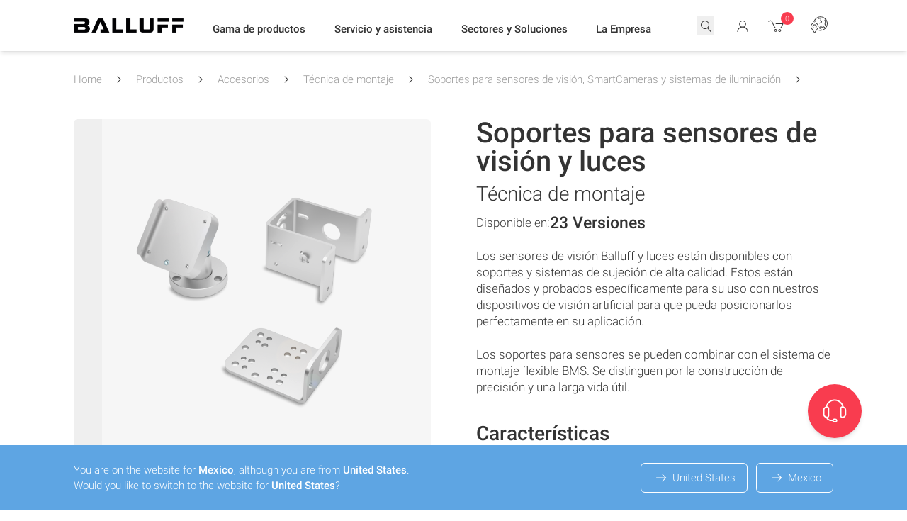

--- FILE ---
content_type: text/html; charset=UTF-8
request_url: https://www.balluff.com/es-mx/products/areas/A0017/groups/G1706/products/F17607
body_size: 78850
content:
<!DOCTYPE html>
<html lang="es-MX">
<head>
    <meta charset="utf-8">

    <!--
    ____________________________________________________________

    This website is powered by
     _    ___ _  _ _  _____   ___  ___ ___   ___ ___   _   ___
    | |  |_ _| \| | |/ / __| |   \| __| _ \ |_ _/ __| /_\ | _ \
    | |__ | || .` | ' <\__ \ | |) | _||   /  | |\__ \/ _ \|   /
    |____|___|_|\_|_|\_\___/ |___/|___|_|_\ |___|___/_/ \_\_|_\

    LINKS DER ISAR GmbH
    Seitzstraße 23
    80538 München

    T: +49 89 540 455 7 - 0
    W: www.linksderisar.com
    ____________________________________________________________
    -->

    <link href='/fonts/roboto/fonts.css' rel='stylesheet' type='text/css'>


            <title>Soportes para sensores de visión y luces | Balluff</title>
        <meta content="IE=edge" http-equiv="X-UA-Compatible">
    <meta name="viewport" content="width=device-width, initial-scale=1">
    <meta name="csrf-token" content="L778B2fFnk1pnsnEn1izr52P3aZ2J1o5rXC2DUAB">
    <link rel="icon" href="/favicon.ico?v=2">
    <link rel="icon" type="image/png" sizes="32x32" href="/favicon-32.png">
    <link rel="icon" type="image/png" sizes="128x128" href="/favicon-128.png">
    <link rel="apple-touch-icon" sizes="180x180" href="/favicon-180.png">
    <link rel="icon" type="image/png" sizes="192x192" href="/favicon-192.png">

    
        
    
    
    
    
    <script type="application/ld+json">{"@context":"https:\/\/schema.org","@type":"BreadcrumbList","itemListElement":[{"@type":"ListItem","name":"Home","item":"https:\/\/www.balluff.com\/es-mx","position":1},{"@type":"ListItem","name":"Productos","item":"https:\/\/www.balluff.com\/es-mx\/productos","position":2},{"@type":"ListItem","name":"Accesorios","item":"https:\/\/www.balluff.com\/es-mx\/products\/areas\/A0017","position":3},{"@type":"ListItem","name":"Técnica de montaje","item":"https:\/\/www.balluff.com\/es-mx\/products\/areas\/A0017\/groups\/G1706","position":4},{"@type":"ListItem","name":"Soportes para sensores de visión, SmartCameras y sistemas de iluminación","item":"https:\/\/www.balluff.com\/es-mx\/products\/areas\/A0017\/groups\/G1706\/products\/F17607","position":5}]}</script>        <link href="https://www.balluff.com/es-mx/products/areas/A0017/groups/G1706/products/F17607" rel="canonical" />
<link href="https://www.balluff.com/cs-cz/products/areas/A0017/groups/G1706/products/F17607" hreflang="cs-CZ" rel="alternate" />
<link href="https://www.balluff.com/cs-cz/products/areas/A0017/groups/G1706/products/F17607" hreflang="cs" rel="alternate" />
<link href="https://www.balluff.com/de-de/products/areas/A0017/groups/G1706/products/F17607" hreflang="de-DE" rel="alternate" />
<link href="https://www.balluff.com/de-de/products/areas/A0017/groups/G1706/products/F17607" hreflang="de" rel="alternate" />
<link href="https://www.balluff.com/de-at/products/areas/A0017/groups/G1706/products/F17607" hreflang="de-AT" rel="alternate" />
<link href="https://www.balluff.com/de-ch/products/areas/A0017/groups/G1706/products/F17607" hreflang="de-CH" rel="alternate" />
<link href="https://www.balluff.com/en-de/products/areas/A0017/groups/G1706/products/F17607" hreflang="x-default" rel="alternate" />
<link href="https://www.balluff.com/en-de/products/areas/A0017/groups/G1706/products/F17607" hreflang="en-DE" rel="alternate" />
<link href="https://www.balluff.com/en-de/products/areas/A0017/groups/G1706/products/F17607" hreflang="en" rel="alternate" />
<link href="https://www.balluff.com/en-gb/products/areas/A0017/groups/G1706/products/F17607" hreflang="en-GB" rel="alternate" />
<link href="https://www.balluff.com/en-ie/products/areas/A0017/groups/G1706/products/F17607" hreflang="en-IE" rel="alternate" />
<link href="https://www.balluff.com/en-dk/products/areas/A0017/groups/G1706/products/F17607" hreflang="en-DK" rel="alternate" />
<link href="https://www.balluff.com/en-us/products/areas/A0017/groups/G1706/products/F17607" hreflang="en-US" rel="alternate" />
<link href="https://www.balluff.com/en-ca/products/areas/A0017/groups/G1706/products/F17607" hreflang="en-CA" rel="alternate" />
<link href="https://www.balluff.com/en-kr/products/areas/A0017/groups/G1706/products/F17607" hreflang="en-KR" rel="alternate" />
<link href="https://www.balluff.com/en-mx/products/areas/A0017/groups/G1706/products/F17607" hreflang="en-MX" rel="alternate" />
<link href="https://www.balluff.com/en-be/products/areas/A0017/groups/G1706/products/F17607" hreflang="en-BE" rel="alternate" />
<link href="https://www.balluff.com/en-nl/products/areas/A0017/groups/G1706/products/F17607" hreflang="en-NL" rel="alternate" />
<link href="https://www.balluff.com/en-lu/products/areas/A0017/groups/G1706/products/F17607" hreflang="en-LU" rel="alternate" />
<link href="https://www.balluff.com/en-ee/products/areas/A0017/groups/G1706/products/F17607" hreflang="en-EE" rel="alternate" />
<link href="https://www.balluff.com/en-lv/products/areas/A0017/groups/G1706/products/F17607" hreflang="en-LV" rel="alternate" />
<link href="https://www.balluff.com/en-lt/products/areas/A0017/groups/G1706/products/F17607" hreflang="en-LT" rel="alternate" />
<link href="https://www.balluff.com/en-fi/products/areas/A0017/groups/G1706/products/F17607" hreflang="en-FI" rel="alternate" />
<link href="https://www.balluff.com/en-ar/products/areas/A0017/groups/G1706/products/F17607" hreflang="en-AR" rel="alternate" />
<link href="https://www.balluff.com/en-tw/products/areas/A0017/groups/G1706/products/F17607" hreflang="en-TW" rel="alternate" />
<link href="https://www.balluff.com/en-sg/products/areas/A0017/groups/G1706/products/F17607" hreflang="en-SG" rel="alternate" />
<link href="https://www.balluff.com/en-tr/products/areas/A0017/groups/G1706/products/F17607" hreflang="en-TR" rel="alternate" />
<link href="https://www.balluff.com/en-au/products/areas/A0017/groups/G1706/products/F17607" hreflang="en-AU" rel="alternate" />
<link href="https://www.balluff.com/en-xi/products/areas/A0017/groups/G1706/products/F17607" hreflang="en-XI" rel="alternate" />
<link href="https://www.balluff.com/en-cn/products/areas/A0017/groups/G1706/products/F17607" hreflang="en-CN" rel="alternate" />
<link href="https://www.balluff.com/en-hk/products/areas/A0017/groups/G1706/products/F17607" hreflang="en-HK" rel="alternate" />
<link href="https://www.balluff.com/en-in/products/areas/A0017/groups/G1706/products/F17607" hreflang="en-IN" rel="alternate" />
<link href="https://www.balluff.com/en-nz/products/areas/A0017/groups/G1706/products/F17607" hreflang="en-NZ" rel="alternate" />
<link href="https://www.balluff.com/en-my/products/areas/A0017/groups/G1706/products/F17607" hreflang="en-MY" rel="alternate" />
<link href="https://www.balluff.com/en-th/products/areas/A0017/groups/G1706/products/F17607" hreflang="en-TH" rel="alternate" />
<link href="https://www.balluff.com/en-se/products/areas/A0017/groups/G1706/products/F17607" hreflang="en-SE" rel="alternate" />
<link href="https://www.balluff.com/es-es/products/areas/A0017/groups/G1706/products/F17607" hreflang="es-ES" rel="alternate" />
<link href="https://www.balluff.com/es-es/products/areas/A0017/groups/G1706/products/F17607" hreflang="es" rel="alternate" />
<link href="https://www.balluff.com/es-mx/products/areas/A0017/groups/G1706/products/F17607" hreflang="es-MX" rel="alternate" />
<link href="https://www.balluff.com/es-ar/products/areas/A0017/groups/G1706/products/F17607" hreflang="es-AR" rel="alternate" />
<link href="https://www.balluff.com/fr-ch/products/areas/A0017/groups/G1706/products/F17607" hreflang="fr-CH" rel="alternate" />
<link href="https://www.balluff.com/fr-ca/products/areas/A0017/groups/G1706/products/F17607" hreflang="fr-CA" rel="alternate" />
<link href="https://www.balluff.com/fr-fr/products/areas/A0017/groups/G1706/products/F17607" hreflang="fr-FR" rel="alternate" />
<link href="https://www.balluff.com/fr-fr/products/areas/A0017/groups/G1706/products/F17607" hreflang="fr" rel="alternate" />
<link href="https://www.balluff.com/hu-hu/products/areas/A0017/groups/G1706/products/F17607" hreflang="hu-HU" rel="alternate" />
<link href="https://www.balluff.com/hu-hu/products/areas/A0017/groups/G1706/products/F17607" hreflang="hu" rel="alternate" />
<link href="https://www.balluff.com/it-it/products/areas/A0017/groups/G1706/products/F17607" hreflang="it-IT" rel="alternate" />
<link href="https://www.balluff.com/it-it/products/areas/A0017/groups/G1706/products/F17607" hreflang="it" rel="alternate" />
<link href="https://www.balluff.com/it-sm/products/areas/A0017/groups/G1706/products/F17607" hreflang="it-SM" rel="alternate" />
<link href="https://www.balluff.com/ja-jp/products/areas/A0017/groups/G1706/products/F17607" hreflang="ja-JP" rel="alternate" />
<link href="https://www.balluff.com/ja-jp/products/areas/A0017/groups/G1706/products/F17607" hreflang="ja" rel="alternate" />
<link href="https://www.balluff.com/ko-kr/products/areas/A0017/groups/G1706/products/F17607" hreflang="ko-KR" rel="alternate" />
<link href="https://www.balluff.com/ko-kr/products/areas/A0017/groups/G1706/products/F17607" hreflang="ko" rel="alternate" />
<link href="https://www.balluff.com/pl-pl/products/areas/A0017/groups/G1706/products/F17607" hreflang="pl-PL" rel="alternate" />
<link href="https://www.balluff.com/pl-pl/products/areas/A0017/groups/G1706/products/F17607" hreflang="pl" rel="alternate" />
<link href="https://www.balluff.com/pt-br/products/areas/A0017/groups/G1706/products/F17607" hreflang="pt-BR" rel="alternate" />
<link href="https://www.balluff.com/pt-br/products/areas/A0017/groups/G1706/products/F17607" hreflang="pt" rel="alternate" />
<link href="https://www.balluff.com/pt-pt/products/areas/A0017/groups/G1706/products/F17607" hreflang="pt-PT" rel="alternate" />
<link href="https://www.balluff.com/ru-ru/products/areas/A0017/groups/G1706/products/F17607" hreflang="ru-RU" rel="alternate" />
<link href="https://www.balluff.com/ru-ru/products/areas/A0017/groups/G1706/products/F17607" hreflang="ru" rel="alternate" />
<link href="https://www.balluff.com/ru-by/products/areas/A0017/groups/G1706/products/F17607" hreflang="ru-BY" rel="alternate" />
<link href="https://www.balluff.com/sk-sk/products/areas/A0017/groups/G1706/products/F17607" hreflang="sk-SK" rel="alternate" />
<link href="https://www.balluff.com/sk-sk/products/areas/A0017/groups/G1706/products/F17607" hreflang="sk" rel="alternate" />
<link href="https://www.balluff.com/tr-tr/products/areas/A0017/groups/G1706/products/F17607" hreflang="tr-TR" rel="alternate" />
<link href="https://www.balluff.com/tr-tr/products/areas/A0017/groups/G1706/products/F17607" hreflang="tr" rel="alternate" />
<link href="https://www.balluff.com/zh-cn/products/areas/A0017/groups/G1706/products/F17607" hreflang="zh-CN" rel="alternate" />
<link href="https://www.balluff.com/zh-cn/products/areas/A0017/groups/G1706/products/F17607" hreflang="zh" rel="alternate" />
<link href="https://www.balluff.com/zht-hk/products/areas/A0017/groups/G1706/products/F17607" hreflang="zh-HK" rel="alternate" />
<link href="https://www.balluff.com/zht-hk/products/areas/A0017/groups/G1706/products/F17607" hreflang="zh" rel="alternate" />
<link href="https://www.balluff.com/zht-tw/products/areas/A0017/groups/G1706/products/F17607" hreflang="zh-TW" rel="alternate" />

    <script type="application/ld+json">{"@context":"https:\/\/schema.org","@type":"ItemList","itemListElement":[{"@type":"SiteNavigationElement","name":"Gama de productos","url":"https:\/\/www.balluff.com","subjectOf":[{"@type":"SiteNavigationElement","name":"Productos","subjectOf":[{"@type":"SiteNavigationElement","name":"Tecnología de sensores","url":"https:\/\/www.balluff.com\/es-mx\/products\/areas\/A0001","subjectOf":[],"position":1},{"@type":"SiteNavigationElement","name":"Sistemas RFID","url":"https:\/\/www.balluff.com\/es-mx\/products\/areas\/A0003","subjectOf":[],"position":2},{"@type":"SiteNavigationElement","name":"Visión artificial e identificación óptica","url":"https:\/\/www.balluff.com\/es-mx\/products\/areas\/A0005","subjectOf":[],"position":3},{"@type":"SiteNavigationElement","name":"Comunicación industrial","url":"https:\/\/www.balluff.com\/es-mx\/products\/areas\/A0009","subjectOf":[],"position":4},{"@type":"SiteNavigationElement","name":"Técnica de conexión","url":"https:\/\/www.balluff.com\/es-mx\/products\/areas\/A0011","subjectOf":[],"position":5},{"@type":"SiteNavigationElement","name":"Interfaces humano-máquina","url":"https:\/\/www.balluff.com\/es-mx\/products\/areas\/A0013","subjectOf":[],"position":6},{"@type":"SiteNavigationElement","name":"Alimentación de tensión","url":"https:\/\/www.balluff.com\/es-mx\/products\/areas\/A0015","subjectOf":[],"position":7},{"@type":"SiteNavigationElement","name":"Accesorios","url":"https:\/\/www.balluff.com\/es-mx\/products\/areas\/A0017","subjectOf":[],"position":8},{"@type":"SiteNavigationElement","name":"Soluciones de sistema","url":"https:\/\/www.balluff.com\/es-mx\/products\/areas\/A0018","subjectOf":[],"position":9},{"@type":"SiteNavigationElement","name":"Software","url":"https:\/\/www.balluff.com\/es-mx\/products\/areas\/A0019","subjectOf":[],"position":10}],"position":1},{"@type":"SiteNavigationElement","name":"Innovaciones de productos","subjectOf":[],"position":2},{"@type":"SiteNavigationElement","name":"Cámaras y sensores personalizados","url":"https:\/\/www.balluff.com\/de-de\/custom-design-engineering","subjectOf":[],"position":3},{"@type":"SiteNavigationElement","name":"Soluciones de software y sistemas","url":"https:\/\/www.balluff.com\/de-de\/software-und-systemloesungen","subjectOf":[],"position":4},{"@type":"SiteNavigationElement","name":"Guías de productos Balluff","url":"https:\/\/www.balluff.com\/de-de\/produkt-guide","subjectOf":[],"position":5},{"@type":"SiteNavigationElement","name":"Anulación del producto","url":"https:\/\/www.balluff.com\/de-de\/produktabkuendigung","subjectOf":[],"position":6},{"@type":"SiteNavigationElement","name":"Nuestras fortalezas – Sus ventajas","url":"https:\/\/www.balluff.com\/de-de\/explore-the-planet-of-success","subjectOf":[],"position":7}],"position":1},{"@type":"SiteNavigationElement","name":"Servicio y asistencia","url":"https:\/\/www.balluff.com","subjectOf":[{"@type":"SiteNavigationElement","name":"Solicitudes de soporte","subjectOf":[],"position":1},{"@type":"SiteNavigationElement","name":"Beneficios de la cuenta My Balluff","subjectOf":[],"position":2},{"@type":"SiteNavigationElement","name":"Fundamentos de la automatización","subjectOf":[],"position":3},{"@type":"SiteNavigationElement","name":"Blog de Automatización","url":"https:\/\/www.balluff.com\/es-mx\/blog-de-automatizacion","subjectOf":[],"position":4},{"@type":"SiteNavigationElement","name":"Formación","url":"https:\/\/www.balluff.com\/es-mx\/formacion","subjectOf":[],"position":5},{"@type":"SiteNavigationElement","name":"Contratación electrónica e intercambio electrónico de datos","url":"https:\/\/www.balluff.com\/de-de\/e-procurement","subjectOf":[],"position":6},{"@type":"SiteNavigationElement","name":"Servicios de ingeniería","url":"https:\/\/www.balluff.com\/es-mx\/servicios-de-ingenieria","subjectOf":[],"position":7},{"@type":"SiteNavigationElement","name":"Boletín","url":"https:\/\/www.balluff.com\/de-de\/newsletter","subjectOf":[],"position":8}],"position":2},{"@type":"SiteNavigationElement","name":"Sectores y Soluciones","url":"https:\/\/www.balluff.com","subjectOf":[{"@type":"SiteNavigationElement","name":"Ejemplos de aplicación y soluciones","subjectOf":[],"position":1},{"@type":"SiteNavigationElement","name":"Cámaras y sensores personalizados","url":"https:\/\/www.balluff.com\/de-de\/custom-design-engineering","subjectOf":[],"position":2},{"@type":"SiteNavigationElement","name":"IO-Link","subjectOf":[],"position":3},{"@type":"SiteNavigationElement","name":"Industrias","subjectOf":[],"position":4},{"@type":"SiteNavigationElement","name":"Temas centrales","subjectOf":[],"position":5},{"@type":"SiteNavigationElement","name":"Casos de éxito","url":"https:\/\/www.balluff.com\/es-mx\/casos-de-exito","subjectOf":[],"position":6}],"position":3},{"@type":"SiteNavigationElement","name":"La Empresa","url":"https:\/\/www.balluff.com","subjectOf":[{"@type":"SiteNavigationElement","name":"Sobre Balluff","subjectOf":[],"position":1},{"@type":"SiteNavigationElement","name":"Nuestras fortalezas – Sus ventajas","url":"https:\/\/www.balluff.com\/de-de\/explore-the-planet-of-success","subjectOf":[],"position":2},{"@type":"SiteNavigationElement","name":"Balluff en el mundo","url":"https:\/\/www.balluff.com\/de-de\/service-support\/balluff-weltweit","subjectOf":[],"position":3},{"@type":"SiteNavigationElement","name":"Compras","url":"https:\/\/www.balluff.com\/de-de\/service-support\/einkauf","subjectOf":[],"position":4},{"@type":"SiteNavigationElement","name":"Área de prensa","url":"https:\/\/www.balluff.com\/es-mx\/area-de-prensa","subjectOf":[],"position":5}],"position":4}]}</script>
    
    <link rel="preload" as="style" href="https://www.balluff.com/build/assets/tailwind-BbRzu4fN.css" /><link rel="stylesheet" href="https://www.balluff.com/build/assets/tailwind-BbRzu4fN.css" data-navigate-track="reload" />
    
    
    <!-- Livewire Styles --><style >[wire\:loading][wire\:loading], [wire\:loading\.delay][wire\:loading\.delay], [wire\:loading\.inline-block][wire\:loading\.inline-block], [wire\:loading\.inline][wire\:loading\.inline], [wire\:loading\.block][wire\:loading\.block], [wire\:loading\.flex][wire\:loading\.flex], [wire\:loading\.table][wire\:loading\.table], [wire\:loading\.grid][wire\:loading\.grid], [wire\:loading\.inline-flex][wire\:loading\.inline-flex] {display: none;}[wire\:loading\.delay\.none][wire\:loading\.delay\.none], [wire\:loading\.delay\.shortest][wire\:loading\.delay\.shortest], [wire\:loading\.delay\.shorter][wire\:loading\.delay\.shorter], [wire\:loading\.delay\.short][wire\:loading\.delay\.short], [wire\:loading\.delay\.default][wire\:loading\.delay\.default], [wire\:loading\.delay\.long][wire\:loading\.delay\.long], [wire\:loading\.delay\.longer][wire\:loading\.delay\.longer], [wire\:loading\.delay\.longest][wire\:loading\.delay\.longest] {display: none;}[wire\:offline][wire\:offline] {display: none;}[wire\:dirty]:not(textarea):not(input):not(select) {display: none;}:root {--livewire-progress-bar-color: #f93c4f;}[x-cloak] {display: none !important;}[wire\:cloak] {display: none !important;}</style>
    
    <script>0</script>

    
    <script>
        var _paq = window._paq = window._paq || [];
                _paq.push(['setCustomDimension', 2, 'product_families']);
            </script>

</head>
<body x-data="{
        stickyFooterHeight: 0,
        countryMismatchBannerHeight: 0,
        init() {
            $watch('stickyFooterHeight', (value) => {
                this.updateBottomPosition();
            });

            $watch('countryMismatchBannerHeight', (value) => {
                this.updateBottomPosition();
            });
        },
        updateBottomPosition() {
            $el.style.paddingBottom = `${this.stickyFooterHeight + this.countryMismatchBannerHeight}px`;
        },
    }"
    x-on:country-mismatch-banner-enter.window="countryMismatchBannerHeight = $event.detail.height"
    x-on:country-mismatch-banner-leave.window="countryMismatchBannerHeight = 0"
    x-on:country-mismatch-banner-resize.window="countryMismatchBannerHeight = $event.detail.height"
    x-on:sticky-footer-resize.window="stickyFooterHeight = $event.detail.height"
    x-on:sticky-footer-enter.window="stickyFooterHeight = $event.detail.height"
    x-on:sticky-footer-leave.window="stickyFooterHeight = 0"
>
<div id="balluff"
     class="print:mt-0 mt-14 md:mt-18 font-sans font-normal print:text-12px text-base leading-snug text-gray-500 balluff-first-div">
    <div wire:snapshot="{&quot;data&quot;:{&quot;success&quot;:[[],{&quot;s&quot;:&quot;arr&quot;}],&quot;errors&quot;:[[],{&quot;s&quot;:&quot;arr&quot;}],&quot;infos&quot;:[[],{&quot;s&quot;:&quot;arr&quot;}],&quot;warnings&quot;:[[],{&quot;s&quot;:&quot;arr&quot;}],&quot;listeners&quot;:[{&quot;events.message.error&quot;:&quot;messageError&quot;,&quot;events.message.info&quot;:&quot;messageInfo&quot;,&quot;events.message.success&quot;:&quot;messageSuccess&quot;,&quot;events.message.warning&quot;:&quot;messageWarning&quot;,&quot;events.messages.clear&quot;:&quot;clearMessage&quot;},{&quot;s&quot;:&quot;arr&quot;}]},&quot;memo&quot;:{&quot;id&quot;:&quot;HTKxZ03YVBrZoMsKtSrV&quot;,&quot;name&quot;:&quot;balluff-one.messages&quot;,&quot;path&quot;:&quot;es-mx\/products\/areas\/A0017\/groups\/G1706\/products\/F17607&quot;,&quot;method&quot;:&quot;GET&quot;,&quot;children&quot;:[],&quot;scripts&quot;:[],&quot;assets&quot;:[],&quot;errors&quot;:[],&quot;locale&quot;:&quot;en-US&quot;},&quot;checksum&quot;:&quot;35cc1edc6988ce40330b4435ec3813b1d02b663639b4fe0d12fbe9694d69107d&quot;}" wire:effects="{&quot;listeners&quot;:[&quot;events.message.error&quot;,&quot;events.message.info&quot;,&quot;events.message.success&quot;,&quot;events.message.warning&quot;,&quot;events.messages.clear&quot;]}" wire:id="HTKxZ03YVBrZoMsKtSrV" id="notification-messages" class="fixed inset-0 z-100 flex flex-col justify-start pointer-events-none mb-10"
     onclick="event.stopPropagation();"
>
    <div class="flex flex-col justify-start w-full max-w-xl p-2 mt-24 mb-6 ml-auto space-y-3 text-sm">
        <!--[if BLOCK]><![endif]--><!--[if ENDBLOCK]><![endif]-->

        <!--[if BLOCK]><![endif]--><!--[if ENDBLOCK]><![endif]-->

        <!--[if BLOCK]><![endif]--><!--[if ENDBLOCK]><![endif]-->

        <!--[if BLOCK]><![endif]--><!--[if ENDBLOCK]><![endif]-->
    </div>
</div>

    
    
    
    
    <header x-data="header()"
                
        id="balluff-main-header"
        x-ref="balluff-main-header"
        @scroll.window="checkScroll()"
        x-on:search-closed.window="closeSearch()"
        x-on:keydown.window.slash="handleSlash($event, $dispatch)"
        x-on:keydown.window.escape.prevent="closeSearch($dispatch)"
        x-on:search-products.window="openSearchFromEvent($event, $dispatch)"
        class="relative print:hidden"
        @header-close-submenu.window="closeSubmenu()"
>

    <!-- header -->
    <div class="fixed top-0 left-0 z-50 w-full transition-shadow duration-300 bg-white linear"
         :class="{
          'shadow-md': !searchOpen && !mobileMenuOpen
        }"
         x-ref="fixedHeader"
         id="balluff-header"
         @mouseleave="closeAll($event)"
    >
        <div class="container">
            <div class="flex items-center transition-all duration-300 ease-linear justify-between h-14 md:h-18"
                 :class="{
                 'md:h-14':hasScrolled ,
                 'md:h-18':!hasScrolled
                 }">

                <!-- logo -->
                <a href="/es-mx" class="flex-shrink-0">
                    <img src="/images/Balluff_Logo.webp" alt="" class=" order-1 h-3 sm:h-4 lg:h-5"/>
                </a>

                
                                <div class="balluff-navigation-links-wrapper w-full justify-evenly hidden lg:flex items-center h-full mt-0.6rem"
                     :class="{'mt-0.6rem': !hasScrolled}"
                     x-transition:enter="transition ease-out duration-700"
                     x-transition:enter-start="opacity-0 "
                     x-transition:enter-end="opacity-100 "
                     x-show="!searchOpen"
                >

                    <!-- nav links -->
                                            
                                                    <div role="button" aria-label="Gama de productos"

                                 @mouseover="openMenu('0', '171291', $event)"
                                 @click="openMenu('0', ' 171291', $event)"
                                 @mouseleave="clearTimeout(openMenuTimeout)"

                                 class="balluff-main-nav-item relative lg:h-full flex items-center h-12 duration-300 ease-out md:transition-all"
                                 )>

                                <span class="whitespace-nowrap duration-300 ease-in origin-left transform md:transition-all font-medium text-sm">Gama de productos</span>

                                <span class="h-0.5 absolute bottom-5 left-0 bg-accent ease-in-out duration-200 transition-all z-10 "
                                      :class=" {
                                      'w-full': menuOpenedId == '0',
                                        'w-0': menuOpenedId !== '0',
                                        'bottom-5': !hasScrolled,
                                        'bottom-3': hasScrolled
                                      }"></span>
                            </div>
                        
                                            
                                                    <div role="button" aria-label="Servicio y asistencia"

                                 @mouseover="openMenu('1', '210452', $event)"
                                 @click="openMenu('1', ' 210452', $event)"
                                 @mouseleave="clearTimeout(openMenuTimeout)"

                                 class="balluff-main-nav-item relative lg:h-full flex items-center h-12 duration-300 ease-out md:transition-all"
                                 )>

                                <span class="whitespace-nowrap duration-300 ease-in origin-left transform md:transition-all font-medium text-sm">Servicio y asistencia</span>

                                <span class="h-0.5 absolute bottom-5 left-0 bg-accent ease-in-out duration-200 transition-all z-10 "
                                      :class=" {
                                      'w-full': menuOpenedId == '1',
                                        'w-0': menuOpenedId !== '1',
                                        'bottom-5': !hasScrolled,
                                        'bottom-3': hasScrolled
                                      }"></span>
                            </div>
                        
                                            
                                                    <div role="button" aria-label="Sectores y Soluciones"

                                 @mouseover="openMenu('2', '181174', $event)"
                                 @click="openMenu('2', ' 181174', $event)"
                                 @mouseleave="clearTimeout(openMenuTimeout)"

                                 class="balluff-main-nav-item relative lg:h-full flex items-center h-12 duration-300 ease-out md:transition-all"
                                 )>

                                <span class="whitespace-nowrap duration-300 ease-in origin-left transform md:transition-all font-medium text-sm">Sectores y Soluciones</span>

                                <span class="h-0.5 absolute bottom-5 left-0 bg-accent ease-in-out duration-200 transition-all z-10 "
                                      :class=" {
                                      'w-full': menuOpenedId == '2',
                                        'w-0': menuOpenedId !== '2',
                                        'bottom-5': !hasScrolled,
                                        'bottom-3': hasScrolled
                                      }"></span>
                            </div>
                        
                                            
                                                    <div role="button" aria-label="La Empresa"

                                 @mouseover="openMenu('3', '171497', $event)"
                                 @click="openMenu('3', ' 171497', $event)"
                                 @mouseleave="clearTimeout(openMenuTimeout)"

                                 class="balluff-main-nav-item relative lg:h-full flex items-center h-12 duration-300 ease-out md:transition-all"
                                 )>

                                <span class="whitespace-nowrap duration-300 ease-in origin-left transform md:transition-all font-medium text-sm">La Empresa</span>

                                <span class="h-0.5 absolute bottom-5 left-0 bg-accent ease-in-out duration-200 transition-all z-10 "
                                      :class=" {
                                      'w-full': menuOpenedId == '3',
                                        'w-0': menuOpenedId !== '3',
                                        'bottom-5': !hasScrolled,
                                        'bottom-3': hasScrolled
                                      }"></span>
                            </div>
                        
                                    </div>
                
                <!-- nav -->
                <div class="flex items-center text-xs space-x-4 xl:space-x-6 transition-all ease-in duration-200"
                     :class="searchOpen ? 'grow' : 'grow-0'">
                    <!-- search -->
                    <div class="flex items-center justify-end flex-grow pl-0 xl:pl-6">
                        <!-- border bit -->
                        <div class="z-20 flex items-center h-10 py-1 transition duration-300 ease-in bg-white sm:transition-all rounded-3xl"
                             :class="{
                                  'shadow-search border-white': searchHasFocus,
                                  'absolute inset-x-0 px-2 mx-2 lg:mx-0 md:relative  max-w-none flex-grow': searchOpen,
                                  'grow-0 ':!searchOpen,
                                  'border ': searchOpen,
                                }">

                            <button x-show="!searchOpen"
                                    x-transition:enter="transition ease-out duration-300"
                                    x-transition:enter-start="opacity-0 "
                                    x-transition:enter-end="opacity-100 "
                                    x-on:click="openSearch($dispatch)"
                                    class="flex items-center flex-1"
                                    
                            >
                                <svg xmlns="http://www.w3.org/2000/svg" viewBox="0 0 24 24" class="w-6 h-6 mt-2px" aria-hidden="true" focusable="false">
    <!--[if BLOCK]><![endif]--><!--[if ENDBLOCK]><![endif]-->
    <path fill="currentColor" d="M19.448 19.136l-4.37-4.724a5.935 5.935 0 10-.786.623l4.421 4.78a.5003.5003 0 10.735-.679zM6 10.024a5 5 0 115 5 5 5 0 01-5-5z" />
</svg>                            </button>

                            <div x-show="searchOpen" x-cloak
                                 x-transition:enter="transition ease-out duration-300"
                                 x-transition:enter-start="opacity-0 "
                                 x-transition:enter-end="opacity-100 "
                                 class="relative flex items-center flex-1"
                            >
                                <div wire:snapshot="{&quot;data&quot;:{&quot;searchTerm&quot;:null,&quot;locale&quot;:&quot;es-mx&quot;},&quot;memo&quot;:{&quot;id&quot;:&quot;8UjLvFugCeYHSzXOUXx6&quot;,&quot;name&quot;:&quot;balluff-one.header.search-input&quot;,&quot;path&quot;:&quot;es-mx\/products\/areas\/A0017\/groups\/G1706\/products\/F17607&quot;,&quot;method&quot;:&quot;GET&quot;,&quot;children&quot;:[],&quot;scripts&quot;:[],&quot;assets&quot;:[],&quot;errors&quot;:[],&quot;isolate&quot;:true,&quot;locale&quot;:&quot;en-US&quot;},&quot;checksum&quot;:&quot;73ef9247046eb2003e246b14ec61f7eb8d89d74ef56a48d17ba17b8fb3480f55&quot;}" wire:effects="[]" wire:id="8UjLvFugCeYHSzXOUXx6" class="relative flex items-center flex-1"
     x-on:keydown.window.slash="handleSlash"
     x-data="{
         term: '',
         searchTerm: $wire.$entangle('searchTerm', true),
         searchHasFocus: false,
         lastSearchTerms: [],
         filteredSearchTerms: [],
         focusedIndex: 0,
         hoveredIndex: null,
         maxSavedSearchTerms: 30,
         maxDisplayedSearchTerms: 10,
         focusSearchTimeout: null,
         searchIsDirty: false,
         handleSlash($event) {
             if (!$event.ctrlKey && $event.target.tagName.toLowerCase() === 'input') {
                return;
             }
             this.focusSearch(true)
         },
         openSearch(event) {
            if (localStorage.hasOwnProperty('locker.lastSearch')) {
                searchTerm = localStorage.getItem('locker.lastSearch');

                if (searchTerm.length) {
                    this.searchTerm = searchTerm
                }
            }
            this.loadSearchTerms();

            this.cursorPosition = this.searchTerm?.length ?? 0;

            // We check if the search input should have focus or not.
            // This is for when we open the search after login
            withFocus = event.detail?.withFocus ?? true;

            if (withFocus) {
                this.focusSearch(true);
            }
         },
         clearSearch($dispatch) {
            this.searchHasFocus = true
            this.term = '';
            this.searchTerm = '';
            this.filterSearchTerms();
            this.$nextTick(() => {
                this.$refs.searchInput.focus()
            })
            $dispatch('no-search-term')
         },
        focusSearch(state, event) {
            this.focusSearchTimeout = setTimeout(() => {
                this.searchHasFocus = state
            }, 200)

            if (state) {
                setTimeout(() => {
                     this.$refs.searchInput.focus()
                     this.$refs.searchInput.select()
                }, 50)
            }
        },
        closeSearch() {
            this.searchHasFocus = false
        },

        emitSearch(term) {
            this.term = term
            this.searchTerm = term
            this.$refs.searchInput.blur();

            window.sendAnalyticsEvent('internal_search','es-mx',term);
            // Region-aware HubSpot event sender for search bar
            if (window.sendHubspotAnalyticEvent) {
              window.sendHubspotAnalyticEvent({
                name: {
                  emea: 'pe9489508_search_bar',
                  apac: 'pe7010809_search_bar'
                },
                properties: {
                  search_term: term
                }
              });
            }
        },
        handleInput() {
            this.filterSearchTerms();
            this.checkSearchIsDirty();
        },
        loadSearchTerms() {
            if (localStorage.hasOwnProperty('locker.searchTerms')) {
                this.lastSearchTerms = JSON.parse(localStorage.getItem('locker.searchTerms'));
            }
        },
        updateLastSearchTerms() {
            this.lastSearchTerms.unshift(this.searchTerm);
            
            this.saveLastSearchTerms();
        },
        filterSearchTerms() {
            const searchTerm = this.term ?? '';

            let filteredSearchTerms = this.lastSearchTerms
                .filter(term => term.toLowerCase().startsWith(searchTerm.toLowerCase()) && term !== searchTerm.toLowerCase());

            this.filteredSearchTerms = [
                searchTerm ,
                ...filteredSearchTerms
            ];

            this.filteredSearchTerms = this.uniqueArray(this.filteredSearchTerms).slice(0, this.maxDisplayedSearchTerms + 1);

            this.focusedIndex = 0;
        },
        checkSearchIsDirty() {
            this.searchIsDirty = this.term !== this.searchTerm
        },

        focusPreviousOption: function () {
            this.focusedIndex = this.focusedIndex > 0 ? this.focusedIndex - 1 : this.filteredSearchTerms.length - 1;
            this.term = this.filteredSearchTerms[this.focusedIndex];
        },
        focusNextOption: function () {
            this.focusedIndex = this.focusedIndex === this.filteredSearchTerms.length - 1 ? 0 : this.focusedIndex + 1;
            this.term = this.filteredSearchTerms[this.focusedIndex];
        },
        uniqueArray: function (array) {
            return array.filter((value, index) => {
                const lowerCaseValue = value.toLowerCase();
                return index === array.findIndex(elem => elem.toLowerCase() === lowerCaseValue);
            });
        },
        saveLastSearchTerms: function() {
            this.lastSearchTerms = this.uniqueArray(this.lastSearchTerms)
            this.lastSearchTerms = this.lastSearchTerms.slice(0, this.maxSavedSearchTerms);
            localStorage.setItem('locker.searchTerms', JSON.stringify(this.lastSearchTerms));
        },
        removeTerm(term) {
            this.lastSearchTerms = this.lastSearchTerms.filter(item => item !== term);
            clearTimeout(this.focusSearchTimeout);
            this.focusSearch(true);
            this.saveLastSearchTerms();
            this.filterSearchTerms();
        },
     }"
     x-init="
        loadSearchTerms();
        filterSearchTerms();
        $watch('searchTerm', (value) => {
            term = value;

            localStorage.setItem('locker.lastSearch', value);
            $dispatch('global-searching-started');
            
            updateLastSearchTerms();
            checkSearchIsDirty();

        })
     "
     x-on:search-open.window="openSearch"
     x-on:search-closed.window="closeSearch()"
     x-on:global-search-for.window="searchTerm = $event.detail"

>
    <svg xmlns="http://www.w3.org/2000/svg" viewBox="0 0 24 24" class="absolute left-0 w-6 h-6 pointer-events-none md:ml-0" aria-hidden="true" focusable="false">
    <!--[if BLOCK]><![endif]--><!--[if ENDBLOCK]><![endif]-->
    <path fill="currentColor" d="M19.448 19.136l-4.37-4.724a5.935 5.935 0 10-.786.623l4.421 4.78a.5003.5003 0 10.735-.679zM6 10.024a5 5 0 115 5 5 5 0 01-5-5z" />
</svg>    <input type="text"
           x-model="term"
           class="flex-grow w-full px-4 py-1 pl-8 shadow-none outline-none"
           x-on:focus="focusSearch(true)"
           x-on:blur="focusSearch(false)"
           x-on:keydown.enter.prevent="emitSearch(term)"
           x-on:keydown.arrow-up.prevent="focusPreviousOption()"
           x-on:keydown.arrow-down.prevent="focusNextOption()"
           x-on:input="handleInput"
           x-ref="searchInput"
            
    />

    <div class="flex absolute right-0 ">
        <button class="text-xs text-gray-400 mr-1.5 italic flex-shrink-0" x-show="searchHasFocus && searchIsDirty" x-on:click.prevent="emitSearch(term)">
            Press <span class="inline-block font-medium text-gray-500 uppercase">enter</span> to search
        </button>
        <button x-on:click="clearSearch($dispatch)"
                class="flex items-center duration-300 ease-out transition-all"
                :class="term ? 'opacity-100': 'opacity-0 pointer-events-none'"
                
        >
            <span class="p-px border rounded-full">
                <svg xmlns="http://www.w3.org/2000/svg" viewBox="0 0 24 24" class="w-4 h-4" aria-hidden="true" focusable="false">
    <!--[if BLOCK]><![endif]--><!--[if ENDBLOCK]><![endif]-->
    <path fill="currentColor" d="M17.7005 16.9684l-5.0344-4.934 5.0383-5.1012a.5.5 0 10-.711-.7031l-5.0414 5.1045-5.1236-5.0214a.5.5 0 10-.6992.7148l5.1202 5.018-4.9562 5.0181a.5.5 0 10.711.7031l4.9593-5.0212 5.0377 4.9373a.5.5 0 10.6993-.7149z" />
</svg>            </span>
        </button>
    </div>

    <div x-cloak
         x-show="searchHasFocus && filteredSearchTerms.length > 1"
         x-transition:enter="transition ease-out duration-200"
         x-transition:enter-start="opacity-0"
         x-transition:enter-end="opacity-100"
         x-transition:leave="transition ease-in duration-200"
         x-transition:leave-start="opacity-100"
         x-transition:leave-end="opacity-0"
         class="absolute border-l border-r border-b pt-6 -z-1 bg-white shadow-xl rounded-b-2xl overflow-hidden"
         style="top:10px; left:-9px; right:-9px;"
    >
        <ul>
            <template x-for="(filteredTerm, index) in filteredSearchTerms" :key="filteredTerm">
                <li class="flex hover:bg-gray-100"
                    :class="{'bg-gray-100': index === focusedIndex}"
                    x-on:mouseenter="hoveredIndex = index"
                    x-on:mouseleave="hoveredIndex = null"
                    x-show="index > 0"
                >
                    <a href="#"
                       class="flex-grow py-2 px-4"
                       x-text="filteredTerm"
                       x-on:click.prevent="emitSearch(filteredTerm)"
                    ></a>
                    <a href="#"
                       x-show="(index === focusedIndex || index === hoveredIndex)"
                       class="ml-auto py-2 px-4 text-xs text-gray-400 italic hover:text-accent"
                       x-on:click.prevent="removeTerm(filteredTerm)"
                    >
                        Eliminar
                    </a>
                </li>
            </template>
        </ul>
    </div>
</div>
                            </div>
                        </div>

                        <button x-on:click="$dispatch('search-closed')"
                                class=" bg-white ml-10"
                                :class="searchOpen ? 'block' : 'hidden'"
                                x-cloak
                        >
                            <svg xmlns="http://www.w3.org/2000/svg" viewBox="0 0 24 24" class="w-12 h-12 p-2 text-gray-500 bg-gray-100 rounded-full opacity-75" aria-hidden="true" focusable="false">
    <!--[if BLOCK]><![endif]--><!--[if ENDBLOCK]><![endif]-->
    <path fill="currentColor" d="M17.7005 16.9684l-5.0344-4.934 5.0383-5.1012a.5.5 0 10-.711-.7031l-5.0414 5.1045-5.1236-5.0214a.5.5 0 10-.6992.7148l5.1202 5.018-4.9562 5.0181a.5.5 0 10.711.7031l4.9593-5.0212 5.0377 4.9373a.5.5 0 10.6993-.7149z" />
</svg>                        </button>
                    </div>

                    <!-- myballuff -->
                    <div class="flex justify-center mt-2px">
                        <div wire:snapshot="{&quot;data&quot;:{&quot;allAccounts&quot;:null,&quot;useInCmsHeader&quot;:true},&quot;memo&quot;:{&quot;id&quot;:&quot;LZLKSo8rjv9cK8ZS9Dta&quot;,&quot;name&quot;:&quot;balluff-one.my-balluff.widget&quot;,&quot;path&quot;:&quot;es-mx\/products\/areas\/A0017\/groups\/G1706\/products\/F17607&quot;,&quot;method&quot;:&quot;GET&quot;,&quot;children&quot;:{&quot;lw-4051735965-0&quot;:[&quot;div&quot;,&quot;eoMnY6SQ5CEtjASD6wPM&quot;]},&quot;scripts&quot;:[],&quot;assets&quot;:[],&quot;errors&quot;:[],&quot;locale&quot;:&quot;en-US&quot;},&quot;checksum&quot;:&quot;f24f459a4d71fa7697a481b76dca05842f3c04bea2a026a8f49d8d930ee85f7b&quot;}" wire:effects="{&quot;listeners&quot;:[&quot;events.component-refresh&quot;]}" wire:id="LZLKSo8rjv9cK8ZS9Dta"
    x-data="{
        compact: false,
    }"
     x-on:search-open.window="compact = true"
     x-on:search-closed.window="compact = false"
     
>
    <div class="relative group">

        <div>
            

            <a href="https://www.balluff.com/my/home"
                   class="flex items-center hover-none:pointer-events-none" >


                    <!--[if BLOCK]><![endif]-->                        <span class="flex items-center h-12">
                        <!--[if BLOCK]><![endif]-->                            <svg xmlns="http://www.w3.org/2000/svg" viewBox="0 0 24 24" class="w-6 h-6 md:ml-1" aria-hidden="true" focusable="false">
    <!--[if BLOCK]><![endif]--><!--[if ENDBLOCK]><![endif]-->
    <path fill="currentColor" d="M18.999 20.004a.5.5 0 01-.5-.5c0-2.778-2.775-5.885-6.49-5.885S5.5 16.726 5.5 19.504a.5.5 0 01-1 0 7.188 7.188 0 015.153-6.509 4.808 4.808 0 114.7 0 7.369 7.369 0 015.142 6.507.5.5 0 01-.496.502zM12.008 4.996a3.808 3.808 0 103.807 3.809v-.001a3.813 3.813 0 00-3.807-3.808z" />
</svg>                        <!--[if ENDBLOCK]><![endif]-->
                         </span>
                    <!--[if ENDBLOCK]><![endif]-->

            </a>

            


            <div class="absolute top-0 right-0 z-50 rounded-xl mt-12 w-56 bg-white shadow-popover text-gray-500 hidden group-hover:block">
                <!--[if BLOCK]><![endif]--><!--[if ENDBLOCK]><![endif]-->

                <ul class="mt-4 text-sm">
                    <!--[if BLOCK]><![endif]-->                        <li class="hover:bg-gray-100">
                            <a href="https://www.balluff.com/my/home"
                               class="flex py-3 px-6" >
                                <svg xmlns="http://www.w3.org/2000/svg" viewBox="0 0 24 24" class="w-5 h-5 mr-3" aria-hidden="true" focusable="false">
    <!--[if BLOCK]><![endif]--><!--[if ENDBLOCK]><![endif]-->
    <path fill="currentColor" d="M18.999 20.004a.5.5 0 01-.5-.5c0-2.778-2.775-5.885-6.49-5.885S5.5 16.726 5.5 19.504a.5.5 0 01-1 0 7.188 7.188 0 015.153-6.509 4.808 4.808 0 114.7 0 7.369 7.369 0 015.142 6.507.5.5 0 01-.496.502zM12.008 4.996a3.808 3.808 0 103.807 3.809v-.001a3.813 3.813 0 00-3.807-3.808z" />
</svg>                                My Balluff
                            </a>
                        </li>
                    <!--[if ENDBLOCK]><![endif]-->

                    <!--[if BLOCK]><![endif]--><!--[if ENDBLOCK]><![endif]-->

                    <li class="hover:bg-gray-100">
                        <a href="https://www.balluff.com/comparison" class="flex py-3 px-6">
                            <svg xmlns="http://www.w3.org/2000/svg" viewBox="0 0 24 24" class="w-5 h-5 mr-3" aria-hidden="true" focusable="false">
    <!--[if BLOCK]><![endif]--><!--[if ENDBLOCK]><![endif]-->
    <path fill="currentColor" d="M17.9883 20.0166H6.0098a.5.5 0 010-1h5.4892V6.9814a1.4662 1.4662 0 01-.751-.6489l-5.1846.8477a.5003.5003 0 01-.162-.9873l5.1864-.8472a1.4477 1.4477 0 011.3995-1.188c.0244.001.0488.001.0732.0044a1.4583 1.4583 0 011.2256.7368l5.1553-.8486a.4998.4998 0 01.162.9863l-5.1503.8482a1.4638 1.4638 0 01-.9541 1.1123v12.0195h5.4892a.5.5 0 010 1zm-6.416-14.3057a.457.457 0 10.4365-.5493c-.0137 0-.0332 0-.0498-.0014a.4501.4501 0 00-.3984.4521.4536.4536 0 00.0039.0518l.0048.0278zM6.414 14.5254h-.7998a1.641 1.641 0 01-1.6387-1.6397 1.5231 1.5231 0 01.0127-.1997l.3994-3.3066a1.6379 1.6379 0 011.625-1.44h.001a1.6394 1.6394 0 011.626 1.44l.4004 3.311a1.6403 1.6403 0 01-1.4346 1.8203 1.5128 1.5128 0 01-.1191.0098.5988.5988 0 01-.0723.0049zm-.4014-5.586a.6377.6377 0 00-.6328.5601l-.3994 3.311a.6537.6537 0 00.6338.7149h.7363a.4383.4383 0 01.0625-.004.6526.6526 0 00.6338-.7128l-.3994-3.309a.6395.6395 0 00-.6338-.5601zm12.376 3.5123h-.7998a1.638 1.638 0 01-1.6377-1.6412 1.5098 1.5098 0 01.0117-.1982l.4004-3.3066a1.6379 1.6379 0 011.625-1.44h.001a1.6403 1.6403 0 011.626 1.439l.3994 3.312A1.6365 1.6365 0 0118.587 12.44a1.7127 1.7127 0 01-.1983.0117zm-.4004-5.586a.6377.6377 0 00-.6328.56l-.4004 3.311a.679.679 0 00.1826.5274.6342.6342 0 00.4512.1875l.8789-.0049a.6368.6368 0 00.5547-.7094l-.3994-3.3116a.6398.6398 0 00-.6338-.56z" />
</svg>                            Lista de comparación
                        </a>
                    </li>

                    <li class="hover:bg-gray-100">
                        <a href="https://www.balluff.com/favorites" class="flex py-3 px-6">
                            <svg xmlns="http://www.w3.org/2000/svg" viewBox="0 0 24 24" class="w-5 h-5 mr-3" aria-hidden="true" focusable="false">
    <!--[if BLOCK]><![endif]--><!--[if ENDBLOCK]><![endif]-->
    <path fill="currentColor" d="M18.64355,6.17238a4.5466,4.5466,0,0,0-3.24511-1.34863h-.00977A4.55485,4.55485,0,0,0,11.9873,6.34523c-.08984-.10644-.18457-.208-.28271-.30371a4.57484,4.57484,0,0,0-6.40576,6.53321l5.62646,6.125a1.43234,1.43234,0,0,0,1.05274.47363l.01709.001a1.43181,1.43181,0,0,0,1.05957-.46973l5.62988-6.12109a4.57349,4.57349,0,0,0-.041-6.41114Zm-6.9663,11.84668-5.627-6.126-.0166-.01856H6.0332c-.04882-.05078-.09668-.10254-.14209-.15527a3.55238,3.55238,0,0,1,5.38233-4.6377l.71533.833.71533-.834a3.54034,3.54034,0,0,1,2.70117-1.23536h.00391a3.55271,3.55271,0,0,1,2.77148,5.77442L12.29834,18.022a.407.407,0,0,1-.30322.13574V18.233H11.995l-.014-.003H11.981v-.0752A.40885.40885,0,0,1,11.67725,18.01906Z" />
</svg>                            Favoritos
                        </a>
                    </li>

                    <!--[if BLOCK]><![endif]--><!--[if ENDBLOCK]><![endif]-->

                    <!--[if ENDBLOCK]><![endif]-->
                </ul>

                <!--[if BLOCK]><![endif]-->                    <div class="flex flex-col space-y-3 p-6">
                        <button class="blf--btn inline-block border border-accent hover:border-accent/90 bg-accent hover:bg-accent/90 rounded-md py-2 px-8 text-white text-center text-sm leading-tight font-normal h-10 inline-flex items-center justify-center align-top transition-all duration-200 ease-in disabled:bg-accent/75 disabled:cursor-not-allowed disabled:border-accent/75 pl-2 pr-2" x-on:click="$dispatch('show-login')">
    <svg xmlns="http://www.w3.org/2000/svg" viewBox="0 0 24 24" class="w-6 h-6 mr-2 inline-block" aria-hidden="true" focusable="false">
    <!--[if BLOCK]><![endif]--><!--[if ENDBLOCK]><![endif]-->
    <path fill="currentColor" d="M8.6758 20.0003a2.2245 2.2245 0 01-1.998-2.4229.5147.5147 0 01.5459-.4502.5006.5006 0 01.4502.546 1.2185 1.2185 0 001.0644 1.331l8.9375-.004a1.2128 1.2128 0 001.002-1.327l-.002-11.298a1.2329 1.2329 0 00-1.0625-1.3788l-8.9375.0039a1.2114 1.2114 0 00-1.002 1.3271.5006.5006 0 01-.4502.546.51.51 0 01-.5459-.4503 2.2136 2.2136 0 011.9356-2.419l9.0625-.0038a2.2229 2.2229 0 011.998 2.4228l.002 11.2022a2.201 2.201 0 01-1.9375 2.371zm.9375-4.9834l2.6142-2.666a.5055.5055 0 00.0918-.128v-.002h.001v-.0019l.001-.001a.5074.5074 0 00.0498-.2129v-.0098a.5074.5074 0 00-.0498-.2128l-.001-.001v-.002h-.001v-.002a.5053.5053 0 00-.0918-.128l-2.6142-2.666a.5.5 0 00-.7149.6993l1.8399 1.876H2.5a.5.5 0 000 1h8.123l-1.7246 1.7589a.5.5 0 10.7149.6992z" />
</svg>                            Iniciar sesión
</button>

                        <a class="blf--btn blf--btn-outline inline-block border border-gray-200 bg-white rounded-md py-2 px-8 text-center text-sm leading-tight font-normal h-10 inline-flex items-center justify-center align-top hover:border-transparent hover:shadow-button transition-all duration-200 ease-in pl-2 pr-2" href="https://www.balluff.com/registration?source=https%3A%2F%2Fwww.balluff.com%2Fes-mx%2Fproducts%2Fareas%2FA0017%2Fgroups%2FG1706%2Fproducts%2FF17607">
        <svg xmlns="http://www.w3.org/2000/svg" viewBox="0 0 24 24" class="text-accent w-6 h-6 mr-2 inline-block" aria-hidden="true" focusable="false">
    <!--[if BLOCK]><![endif]--><!--[if ENDBLOCK]><![endif]-->
    <path fill="currentColor" d="M18.999 20.004a.5.5 0 01-.5-.5c0-2.778-2.775-5.885-6.49-5.885S5.5 16.726 5.5 19.504a.5.5 0 01-1 0 7.188 7.188 0 015.153-6.509 4.808 4.808 0 114.7 0 7.369 7.369 0 015.142 6.507.5.5 0 01-.496.502zM12.008 4.996a3.808 3.808 0 103.807 3.809v-.001a3.813 3.813 0 00-3.807-3.808z" />
</svg>                            Registrarse
    </a>
                    </div>
                <!--[if ENDBLOCK]><![endif]-->
            </div>
        </div>
    </div>

    
    
    
    <div wire:snapshot="{&quot;data&quot;:{&quot;id&quot;:null,&quot;email&quot;:null,&quot;password&quot;:null,&quot;samlRequest&quot;:null,&quot;keep_session&quot;:false,&quot;template&quot;:&quot;&quot;,&quot;currentPath&quot;:&quot;\/es-mx\/products\/areas\/A0017\/groups\/G1706\/products\/F17607&quot;,&quot;forceShow&quot;:false,&quot;canBeClosed&quot;:true,&quot;customMessage&quot;:&quot;&quot;,&quot;triggerEvent&quot;:&quot;show-login&quot;,&quot;loginCustomerHasMultipleAccounts&quot;:false,&quot;allAccounts&quot;:null,&quot;afterLoginAction&quot;:null,&quot;scrollToHash&quot;:null,&quot;rateLimit&quot;:5,&quot;isNewsletterAllowed&quot;:true,&quot;pageUrl&quot;:&quot;https:\/\/www.balluff.com\/es-mx\/products\/areas\/A0017\/groups\/G1706\/products\/F17607&quot;},&quot;memo&quot;:{&quot;id&quot;:&quot;eoMnY6SQ5CEtjASD6wPM&quot;,&quot;name&quot;:&quot;balluff-one.login&quot;,&quot;path&quot;:&quot;es-mx\/products\/areas\/A0017\/groups\/G1706\/products\/F17607&quot;,&quot;method&quot;:&quot;GET&quot;,&quot;children&quot;:[],&quot;scripts&quot;:[],&quot;assets&quot;:[],&quot;errors&quot;:[],&quot;locale&quot;:&quot;en-US&quot;},&quot;checksum&quot;:&quot;9236cfe5b683d2d528658b95f7a1e07a002c25dbff40e92d9b3859ed3a465f7a&quot;}" wire:effects="[]" wire:id="eoMnY6SQ5CEtjASD6wPM" x-data="{
        showLoginModal: $wire.$entangle('forceShow', true),
        afterLoginAction: $wire.$entangle('afterLoginAction', true),
        scrollToHash: $wire.$entangle('scrollToHash', true),
        handleShowLoginModal: function(event) {
            this.afterLoginAction = event.detail.successAction;
            this.scrollToHash = event.detail.scrollToHash;
            this.showLoginModal = true;
        }
    }"
    x-on:show-login.window="handleShowLoginModal"
    x-show="showLoginModal"
    x-cloak
>
    <div class="fixed left-0 top-0 w-screen h-screen bg-gray-500/50  z-50">
        
        
        
        <div  @click.outside="showLoginModal = false"              class="absolute absolute-center bg-white shadow-popover w-200 max-w-full max-h-90vh text-sm rounded-lg overflow-hidden">
            <div class="max-h-90vh overflow-y-scroll">
                <!--[if BLOCK]><![endif]-->                    <button type="button"
                            class="absolute top-0 right-0 mt-8 mr-8"
                            @click="showLoginModal = false">
                        <svg xmlns="http://www.w3.org/2000/svg" viewBox="0 0 24 24" class="text-gray-400 w-4 h-4" aria-hidden="true" focusable="false">
    <!--[if BLOCK]><![endif]--><!--[if ENDBLOCK]><![endif]-->
    <path fill="currentColor" d="M17.7005 16.9684l-5.0344-4.934 5.0383-5.1012a.5.5 0 10-.711-.7031l-5.0414 5.1045-5.1236-5.0214a.5.5 0 10-.6992.7148l5.1202 5.018-4.9562 5.0181a.5.5 0 10.711.7031l4.9593-5.0212 5.0377 4.9373a.5.5 0 10.6993-.7149z" />
</svg>                    </button>
                <!--[if ENDBLOCK]><![endif]-->
                <div class="flex">
                    <div class="hidden sm:flex flex-col sm:w-1/3 p-12 bg-gray-100 space-y-8">
                        <div>
                            <svg xmlns="http://www.w3.org/2000/svg" viewBox="0 0 55.065 41.952" class="block h-10 text-accent mb-2" aria-hidden="true" focusable="false">
    <!--[if BLOCK]><![endif]--><!--[if ENDBLOCK]><![endif]-->
    <path fill="currentColor" d="M54.744 14.576l-6.546 10.712c-2.107 3.121-1.537 2.975-3.57 2.975H26.18c-2.034 0-3.162-.925-4.166-2.975L11.898 3.865c-.37-.765-.54-1.571-1.785-1.19L1.527 4.993a1.089 1.089 0 01-1.4-.805c-.144-.518-.339-1.263.46-1.513L10.14.126c1.789-.439 2.9.286 3.7 2.048l11.148 23.114c.343.719.5.6 1.19.6h17.853c.693 0 .783.038 1.19-.6l7.141-11.307c.692-1.134.242-1.778-1.19-1.785h-23.8l-1.19-2.38h24.994a4.108 4.108 0 013.405 1.559 3.506 3.506 0 01.163 3.201zM27.081 31.835a5.059 5.059 0 11-5.058 5.059 5.086 5.086 0 015.058-5.06zm-.01 7.74a2.738 2.738 0 002.684-2.681 2.684 2.684 0 10-2.684 2.681zm16.672-7.74a5.059 5.059 0 11-5.058 5.059 5.086 5.086 0 015.059-5.06zm-.01 7.74a2.738 2.738 0 002.684-2.681 2.684 2.684 0 10-2.684 2.681z" />
</svg>                            <div class="uppercase font-medium mb-2">TIENDA WEB</div>
                            <p>Ordene las 24 horas en condiciones atractivas en línea</p>
                        </div>

                        <div>
                            <svg xmlns="http://www.w3.org/2000/svg" viewBox="0 0 40 42.583" class="block h-10 text-accent mb-2" aria-hidden="true" focusable="false">
    <!--[if BLOCK]><![endif]--><!--[if ENDBLOCK]><![endif]-->
    <path fill="currentColor" d="M26.06 23.898l-.825-.265.76-.42a12.379 12.379 0 10-11.99 0l.76.42-.83.265A19.974 19.974 0 000 42.583h1.97a18.037 18.037 0 0136.065 0h1.97A19.977 19.977 0 0026.06 23.898zm-16.1-11.5a10.177 10.177 0 01.76-3.845 10.047 10.047 0 11-.76 3.845z" />
</svg>                            <div class="uppercase font-medium mb-2">My Balluff</div>
                            <p>Su portal de clientes con seguimiento de pedidos, descarga de facturas y ofertas</p>
                        </div>

                        <div>
                            <svg xmlns="http://www.w3.org/2000/svg" viewBox="0 0 45.965 48.17" class="block h-10 text-accent mb-2" aria-hidden="true" focusable="false">
    <!--[if BLOCK]><![endif]--><!--[if ENDBLOCK]><![endif]-->
    <path fill="currentColor" d="M45.96 38.2a10.629 10.629 0 01-10.52 9.966 11.593 11.593 0 01-7.875-3.7L21.044 38.2H5.541a5.262 5.262 0 01-5.533-5.533V5.979A6.014 6.014 0 015.938.006L37.654 0a5.936 5.936 0 016.09 5.537c.006.22 0 21.593 0 21.593 1.3.437 2.167 2.126 2.215 3.631.001 1.117.013 5.813.001 7.439zM41.53 5.537a3.063 3.063 0 00-3.322-3.322H5.541c-2.033 0-3.322 1.768-3.322 3.875v4.43H41.53zm0 21.593v-14.4H2.219v19.937a3.077 3.077 0 003.322 3.322h13.288a4.431 4.431 0 01-.147-1.816 3.331 3.331 0 015.7-2.38l.541.32V20.486c0-1.845 1.791-2.782 3.625-2.782a3.549 3.549 0 013.57 3.336v1.66a4.744 4.744 0 011.107 0c1.962-.047 3.293.47 3.876 2.215a9.352 9.352 0 011.107 0 3.623 3.623 0 013.322 2.768zm2.215 2.77c0-1.039-2.229-1.018-2.215 0 .012.8 0 1.863 0 2.215-.124.452-.438.582-.891.582-.605 0-1.323.023-1.323-.582v-4.431c0-.705-.545-.77-1.251-.77s-.942.144-.964.77v2.768c0 .6-.246 1.2-.851 1.2s-1.364-.04-1.364-.645v-5.538c0-.706-.956-1.107-1.661-1.107a1.006 1.006 0 00-1.107 1.107v5.537c0 .6-.549.722-1.154.722s-1.061-.117-1.061-.722v-10.52a1.228 1.228 0 00-1.358-1.124 1.278 1.278 0 00-1.41 1.124v14.4c0 .214-.151-.019-.255.194-.052.054-.1.161-.209.214a1.125 1.125 0 01-.261.161.73.73 0 01-.313.107c-.1.054-.208 0-.312 0a1.237 1.237 0 01-.574-.321l-.782-.8-1.966-1.544c-.309-.4-1.089-.458-1.658.288a1.091 1.091 0 00.239 1.7l3.322 3.315 4.429 4.429c1.727 1.632 4.225 3.322 6.644 3.322 4.737 0 8.053-3.066 8.305-7.751.019-5.1-.002-7.484.001-8.3zM6.855 4.959a1.505 1.505 0 11-1.5 1.505 1.5 1.5 0 011.5-1.505zm4.344 0a1.505 1.505 0 11-1.491 1.505 1.5 1.5 0 011.491-1.505zm4.3 0a1.505 1.505 0 11-1.5 1.505 1.5 1.5 0 011.497-1.505z" />
</svg>                            <div class="uppercase font-medium mb-2">SOFTWARE DEMO</div>
                            <p>Pruebe nuestros atractivos servicios de software antes de comprar</p>
                        </div>
                    </div>
                    <div class="w-full sm:w-2/3 p-12">
                        <!--[if BLOCK]><![endif]--><!--[if ENDBLOCK]><![endif]-->

                        <div class="uppercase font-medium mb-2">Iniciar sesión</div>
                        <p>
                            <!--[if BLOCK]><![endif]-->                                Regístrese para un cálculo de precio individual.
                            <!--[if ENDBLOCK]><![endif]-->
                        </p>
                        <!--[if BLOCK]><![endif]-->                            <form wire:submit="submit">
                                <div class="flex flex-wrap -mx-2 sm:-mx-8">
                                    <div class="w-full sm:w-full px-2  sm:px-8  mb-2 ">
    <div class="relative">
        <input id="email_"
               class="form-input transition duration-500 ease-in-out w-full h-16 bg-transparent overflow-visible" type="email" name="email" wire:model="email" placeholder="Dirección de correo electrónico" autocomplete="off"
                autocomplete="off"
                                />

        <!--[if BLOCK]><![endif]-->            <label for="email_"
                   class="absolute top-0 left-0 pb-3 pt-8 h-full pointer-events-none transform origin-left transition-all duration-500 ease-in-out w-full truncate text-base text-gray-300">
                Dirección de correo electrónico <!--[if BLOCK]><![endif]--> * <!--[if ENDBLOCK]><![endif]-->
            </label>
        <!--[if ENDBLOCK]><![endif]-->

        <!--[if BLOCK]><![endif]--><!--[if ENDBLOCK]><![endif]-->
    </div>
</div>

                                    <div class="relative w-full"
                                         x-data="{
                                            showPassword: false,
                                            passwordInputType: function passwordInputType() {
                                                return this.showPassword ? 'text' : 'password';
                                            }
                                        }"
                                         x-init="showPassword = false">
                                        <div class="w-full sm:w-full px-2  sm:px-8  mb-2 ">
    <div class="relative">
        <input id="password_"
               class="form-input transition duration-500 ease-in-out w-full h-16 bg-transparent overflow-visible" x-bind:type="passwordInputType()" name="password" wire:model="password" placeholder="Contraseña" autocomplete="off"
                autocomplete="off"
                                />

        <!--[if BLOCK]><![endif]-->            <label for="password_"
                   class="absolute top-0 left-0 pb-3 pt-8 h-full pointer-events-none transform origin-left transition-all duration-500 ease-in-out w-full truncate text-base text-gray-300">
                Contraseña <!--[if BLOCK]><![endif]--> * <!--[if ENDBLOCK]><![endif]-->
            </label>
        <!--[if ENDBLOCK]><![endif]-->

        <!--[if BLOCK]><![endif]--><!--[if ENDBLOCK]><![endif]-->
    </div>
</div>

                                        <button wire:ignore type="button" class="absolute top-0 right-0 mt-7 mr-10"
                                                @click="showPassword = !showPassword">
                                            <svg xmlns="http://www.w3.org/2000/svg" viewBox="0 0 24 24" class="w-6 h-6" x-show="showPassword" x-cloak="x-cloak" aria-hidden="true" focusable="false">
    <!--[if BLOCK]><![endif]--><!--[if ENDBLOCK]><![endif]-->
    <path fill="currentColor" d="M12 19.011c-4.628 0-8.6113-3.2861-10.5752-5.2461a2.4888 2.4888 0 01-.001-3.5068C3.3858 8.298 7.3682 5.011 12 5.011c4.6299 0 8.6133 3.2871 10.5752 5.246l.001.001a2.4885 2.4885 0 010 3.506c-1.96 1.96-5.9395 5.247-10.5762 5.247zm0-13c-4.2725 0-8.0166 3.1035-9.8682 4.9531a1.488 1.488 0 00.001 2.0947C3.9853 14.9076 7.7324 18.011 12 18.011c4.2764 0 8.0185-3.1035 9.8682-4.9531a1.4868 1.4868 0 000-2.0938C20.0146 9.1136 16.2695 6.011 12 6.011zm0 10.5a4.5 4.5 0 114.5-4.5 4.505 4.505 0 01-4.5 4.5zm0-8a3.5 3.5 0 103.5 3.5 3.5042 3.5042 0 00-3.5-3.5z" />
</svg>                                            <svg xmlns="http://www.w3.org/2000/svg" viewBox="0 0 24 24" class="w-6 h-6" x-show="!showPassword" x-cloak="x-cloak" aria-hidden="true" focusable="false">
    <!--[if BLOCK]><![endif]--><!--[if ENDBLOCK]><![endif]-->
    <path fill="currentColor" d="M22.5752 10.2615c-1.962-1.96-5.9443-5.247-10.5752-5.247a11.5317 11.5317 0 00-4.6274 1.0417l-2.999-3.3738a.4998.4998 0 10-.7471.664l2.8057 3.1567a21.2121 21.2121 0 00-5.0079 3.7584 2.488 2.488 0 00.0005 3.5068c1.962 1.959 5.9443 5.2461 10.5752 5.2461a11.5342 11.5342 0 004.6275-1.0414l2.9985 3.3735a.5001.5001 0 00.748-.6641l-2.8057-3.1563a21.1992 21.1992 0 005.0079-3.7587 2.4876 2.4876 0 00-.001-3.506zM12 18.0145c-4.271 0-8.0161-3.1036-9.8677-4.9522a1.4864 1.4864 0 01-.0005-2.0938A20.0077 20.0077 0 017.12 7.2768L8.6676 9.018a4.4837 4.4837 0 005.9232 6.6638l1.3383 1.5056A10.3845 10.3845 0 0112 18.0144zm-1.925-8.918a3.4856 3.4856 0 014.5884 5.1616zm3.8498 5.836a3.4856 3.4856 0 01-4.5881-5.162zm7.9434-1.8712a19.9987 19.9987 0 01-4.9876 3.691l-1.548-1.7414A4.4837 4.4837 0 009.409 8.3472L8.071 6.842A10.381 10.381 0 0112 6.0144c4.2705 0 8.0156 3.1035 9.8682 4.9541a1.4847 1.4847 0 010 2.0928z" />
</svg>                                        </button>
                                    </div>
                                </div>
                                <div class="flex flex-col sm:flex-row space-y-4 sm:space-y-0 justify-between mt-4">
                                    <div class="relative">
                                        <input wire:model="keep_session" id="keep_session_"
                                               type="checkbox"
                                               class="form-checkbox h-6 w-6 absolute opacity-0">
                                        <label for="keep_session_"
                                               class="inline-flex items-start cursor-pointer border-b border-transparent">
                                    <span class="border-gray-200 border rounded-full h-6 w-6 mr-4.5 flex flex-shrink-0 items-center justify-center text-base">
                                      <svg xmlns="http://www.w3.org/2000/svg" viewBox="0 0 24 24" class="h-6 w-6 text-accent transform rounded-full transition duration-200 ease-in-out flex-shrink-0" aria-hidden="true" focusable="false">
    <!--[if BLOCK]><![endif]--><!--[if ENDBLOCK]><![endif]-->
    <path fill="currentColor" d="M12.002.001a12 12 0 1012 12 12 12 0 00-12-12zm5.135 9.841l-5.613 6.262a.916.916 0 01-1.238.048l-3.341-2.89a.419.419 0 00-.067-.057.9101.9101 0 111.248-1.325l2.7 2.333 5.008-5.657a.916.916 0 01.624-.278.957.957 0 01.682.269.913.913 0 01-.002 1.2912l-.003.0028z" />
</svg>                                    </span>
                                            Mantente conectado
                                        </label>
                                    </div>
                                    <a class="text-accent" href="https://www.balluff.com/forgot-password">
        ¿Se te olvidó tu contraseña?
    </a>
                                </div>
                                <button class="blf--btn inline-block border border-accent hover:border-accent/90 bg-accent hover:bg-accent/90 rounded-md py-2 px-8 text-white text-center text-sm leading-tight font-normal h-10 inline-flex items-center justify-center align-top transition-all duration-200 ease-in disabled:bg-accent/75 disabled:cursor-not-allowed disabled:border-accent/75 w-full mt-8" type="submit">
    <svg xmlns="http://www.w3.org/2000/svg" viewBox="0 0 24 24" class="w-6 h-6 mr-2 inline-block" aria-hidden="true" focusable="false">
    <!--[if BLOCK]><![endif]--><!--[if ENDBLOCK]><![endif]-->
    <path fill="currentColor" d="M8.6758 20.0003a2.2245 2.2245 0 01-1.998-2.4229.5147.5147 0 01.5459-.4502.5006.5006 0 01.4502.546 1.2185 1.2185 0 001.0644 1.331l8.9375-.004a1.2128 1.2128 0 001.002-1.327l-.002-11.298a1.2329 1.2329 0 00-1.0625-1.3788l-8.9375.0039a1.2114 1.2114 0 00-1.002 1.3271.5006.5006 0 01-.4502.546.51.51 0 01-.5459-.4503 2.2136 2.2136 0 011.9356-2.419l9.0625-.0038a2.2229 2.2229 0 011.998 2.4228l.002 11.2022a2.201 2.201 0 01-1.9375 2.371zm.9375-4.9834l2.6142-2.666a.5055.5055 0 00.0918-.128v-.002h.001v-.0019l.001-.001a.5074.5074 0 00.0498-.2129v-.0098a.5074.5074 0 00-.0498-.2128l-.001-.001v-.002h-.001v-.002a.5053.5053 0 00-.0918-.128l-2.6142-2.666a.5.5 0 00-.7149.6993l1.8399 1.876H2.5a.5.5 0 000 1h8.123l-1.7246 1.7589a.5.5 0 10.7149.6992z" />
</svg>                                    Iniciar sesión
</button>
                            </form>
                        <!--[if ENDBLOCK]><![endif]-->
                        <div class="w-full border-b border-gray-200 my-12"></div>

                            <!--[if BLOCK]><![endif]-->                                <!--[if BLOCK]><![endif]-->    <div class="flex flex-col rounded-md overflow-hidden">
        <div class="order-1 flex-grow sm:order-1">
            <h3 class="print:text-[13px] text-base font-medium leading-tight">
    Siempre mantente al día
</h3>
            <p>
                Con nuestros correos electrónicos, recibirá información regular sobre productos, eventos, servicios y Balluff.
            </p>
        </div>
        <div class="flex order-2 sm:order-2 items-center flex-shrink-0 mt-4">

            <a class="blf--btn inline-block border border-accent hover:border-accent/90 bg-accent hover:bg-accent/90 rounded-md py-2 px-8 text-white text-center text-sm leading-tight font-normal h-10 inline-flex items-center justify-center align-top transition-all duration-200 ease-in disabled:accent/75 disabled:cursor-not-allowed disabled:border-accent/75 w-full" href="https://innovate.balluff.com/en-us/newsletter" target="_blank">
        <svg xmlns="http://www.w3.org/2000/svg" viewBox="0 0 24 24" class="w-6 h-6 mr-2 inline-block" aria-hidden="true" focusable="false">
    <!--[if BLOCK]><![endif]--><!--[if ENDBLOCK]><![endif]-->
    <path fill="currentColor" d="M18 6.261H6a2.0023 2.0023 0 00-2 2v7.9307a2.0023 2.0023 0 002 2h12a2.0026 2.0026 0 002-2V8.261a2.0026 2.0026 0 00-2-2zm-12 1h12a1.0007 1.0007 0 011 1v1.1778l-5.8535 3.8193a1.6897 1.6897 0 01-1.7871.0137L5 9.242v-.981a1.001 1.001 0 011-1zm12 9.9307H6a1.001 1.001 0 01-1-1V10.425l5.8276 3.6935a2.6934 2.6934 0 002.8618-.0205L19 10.6334v5.5583a1.0007 1.0007 0 01-1 1z" />
</svg>                Suscríbete al boletín
    </a>
        </div>
    </div>
<!--[if ENDBLOCK]><![endif]-->
                                <div class="w-full border-b border-gray-200 my-12"></div>
                            <!--[if ENDBLOCK]><![endif]-->

                        <div class="uppercase font-medium mb-2">REGÍSTRESE COMO EMPRESA</div>
                        <p>Verificaremos si ya tiene un número de cliente con nosotros para vincular su nueva cuenta en línea.</p>
                        <a class="blf--btn blf--btn-outline inline-block border border-gray-200 bg-white rounded-md py-2 px-8 text-center text-sm leading-tight font-normal h-10 inline-flex items-center justify-center align-top hover:border-transparent hover:shadow-button transition-all duration-200 ease-in w-full mt-8" href="https://www.balluff.com/registration?source=https%3A%2F%2Fwww.balluff.com%2Fes-mx%2Fproducts%2Fareas%2FA0017%2Fgroups%2FG1706%2Fproducts%2FF17607">
        <svg xmlns="http://www.w3.org/2000/svg" viewBox="0 0 24 24" class="text-accent w-6 h-6 mr-2 inline-block" aria-hidden="true" focusable="false">
    <!--[if BLOCK]><![endif]--><!--[if ENDBLOCK]><![endif]-->
    <path fill="currentColor" d="M18.999 20.004a.5.5 0 01-.5-.5c0-2.778-2.775-5.885-6.49-5.885S5.5 16.726 5.5 19.504a.5.5 0 01-1 0 7.188 7.188 0 015.153-6.509 4.808 4.808 0 114.7 0 7.369 7.369 0 015.142 6.507.5.5 0 01-.496.502zM12.008 4.996a3.808 3.808 0 103.807 3.809v-.001a3.813 3.813 0 00-3.807-3.808z" />
</svg>                            Registrarse
    </a>
                    </div>
                </div>
            </div>
        </div>
    </div>
</div>


    
</div>
                    </div>

                    <!-- cart -->
                                            <div x-show="$screen('md') || !searchOpen" class="mt-2px">
                            <div wire:snapshot="{&quot;data&quot;:{&quot;readyToLoad&quot;:false,&quot;productFinderUrl&quot;:&quot;\/es-mx\/productos&quot;,&quot;lastProductAdded&quot;:null,&quot;useInCmsHeader&quot;:true,&quot;pageUrl&quot;:&quot;https:\/\/www.balluff.com\/es-mx\/products\/areas\/A0017\/groups\/G1706\/products\/F17607&quot;},&quot;memo&quot;:{&quot;id&quot;:&quot;jk4PMEafjIhloBLxOvJz&quot;,&quot;name&quot;:&quot;balluff-one.cart.widget&quot;,&quot;path&quot;:&quot;es-mx\/products\/areas\/A0017\/groups\/G1706\/products\/F17607&quot;,&quot;method&quot;:&quot;GET&quot;,&quot;children&quot;:{&quot;lw-2477301779-0&quot;:[&quot;div&quot;,&quot;z3co9OOGV3Vp1XTvpRGc&quot;]},&quot;scripts&quot;:[],&quot;assets&quot;:[],&quot;errors&quot;:[],&quot;locale&quot;:&quot;en-US&quot;},&quot;checksum&quot;:&quot;e048094bcd418193091f2e71e5c39f3a1b94e02d5d851feb4b482fa72912f840&quot;}" wire:effects="{&quot;listeners&quot;:[&quot;events.cart.add.order_code&quot;,&quot;events.cart.product.remove&quot;,&quot;events.cart.refresh&quot;,&quot;events.cart.add.product_for_quote&quot;,&quot;events.cart.add.product_with_quantity&quot;,&quot;events.cart.add.product_with_express_delivery&quot;,&quot;events.cart.update.product_with_express_delivery&quot;,&quot;events.cart.add.kmat_product&quot;,&quot;events.cart.add.kmat_product_with_encoded_payload&quot;,&quot;events.buy.now.from.product.page&quot;,&quot;events.buy.now.kmat.product.from.product.page&quot;]}" wire:id="jk4PMEafjIhloBLxOvJz" x-data="{compact: false}" x-on:search-open.window="compact = true" x-on:search-closed.window="compact = false">
    <div>
        <div wire:snapshot="{&quot;data&quot;:{&quot;showRecommendations&quot;:false,&quot;locale&quot;:null,&quot;data&quot;:null,&quot;customerPreference&quot;:null,&quot;hideRecommendations&quot;:false,&quot;hasRequiredAccessories&quot;:false,&quot;needsUpdate&quot;:false,&quot;showProduct&quot;:true,&quot;showProductDetailsButtons&quot;:true,&quot;mainAction&quot;:&quot;events.cart.add.product_with_quantity&quot;,&quot;mainActionLabel&quot;:&quot;&quot;,&quot;isRfid&quot;:false,&quot;isRfidAccessory&quot;:false,&quot;isNotReferencedInSystems&quot;:false,&quot;isOnWebshop&quot;:false,&quot;isCallFromProductPage&quot;:false,&quot;recommendedBy&quot;:null},&quot;memo&quot;:{&quot;id&quot;:&quot;z3co9OOGV3Vp1XTvpRGc&quot;,&quot;name&quot;:&quot;product-recommendations::recommendations&quot;,&quot;path&quot;:&quot;es-mx\/products\/areas\/A0017\/groups\/G1706\/products\/F17607&quot;,&quot;method&quot;:&quot;GET&quot;,&quot;children&quot;:[],&quot;scripts&quot;:[],&quot;assets&quot;:[],&quot;lazyLoaded&quot;:false,&quot;lazyIsolated&quot;:true,&quot;errors&quot;:[],&quot;locale&quot;:&quot;en-US&quot;},&quot;checksum&quot;:&quot;232749af0dca6eddef79e19ccc43ff765f2e92bcca1d8febd1923af6094077d5&quot;}" wire:effects="{&quot;listeners&quot;:[&quot;events.recommendations.show&quot;,&quot;events.cart.product.added&quot;]}" wire:id="z3co9OOGV3Vp1XTvpRGc" x-init="$wire.__lazyLoad(&#039;[base64]&#039;)"></div>    </div>

    <div class="relative group" wire:init="loadLazyData">
        <a href="https://www.balluff.com/webshop" class="flex items-center h-12">
            <div class="relative">
                <svg xmlns="http://www.w3.org/2000/svg" viewBox="0 0 24 24" class="w-6 h-6 mr-3" aria-hidden="true" focusable="false">
    <!--[if BLOCK]><![endif]--><!--[if ENDBLOCK]><![endif]-->
    <path fill="currentColor" d="M10.562 16a1.9126 1.9126 0 10.026 0h-.026zm.01 2.951a.925.925 0 11.92-.93.925.925 0 01-.92.93zm5.76-2.85a1.925 1.925 0 101.36 3.28 1.954 1.954 0 00.56-1.36 1.921 1.921 0 00-1.92-1.92zm0 2.85a.925.925 0 11.92-.93.925.925 0 01-.92.93zM16.6894 15h-5.5215a2.7583 2.7583 0 01-2.4794-1.5296L4.9954 5.7673a1.7764 1.7764 0 00-2.0482-.9027l-2.331.6309a.5018.5018 0 11-.2618-.969l2.331-.6299A2.7904 2.7904 0 015.8951 5.328l3.693 7.7042A1.7573 1.7573 0 0011.168 14h5.5204a1.868 1.868 0 001.587-.8941L20.2397 9h-9.0886a.5.5 0 010-1h9.8633a.5172.5172 0 01.4665.7407l-2.317 4.837A2.8965 2.8965 0 0116.6893 15z" />
</svg>                <!--[if BLOCK]><![endif]-->                    <section class="absolute top-0 right-0 ml-4 -mt-2" ><div class="relative w-4.5">
    <div class="animate-spinning-loader w-4.5 absolute left-0 top-0 border-2 border-accent rounded-full aspect-square"></div>
    <div class="w-4.5 aspect-square border-1 border-gray-200 rounded-full"></div>
</div>
</section>
                <!--[if ENDBLOCK]><![endif]-->
                <!--[if BLOCK]><![endif]--><!--[if ENDBLOCK]><![endif]-->
            </div>

            <!--[if BLOCK]><![endif]--><!--[if ENDBLOCK]><![endif]-->
        </a>

        <!--[if BLOCK]><![endif]-->            
            <div class="absolute top-0 right-0 z-50 rounded-xl mt-12 w-96 bg-white shadow-popover text-gray-500 hidden lg:group-hover:block overflow-y-auto"
                 style="max-height:calc(100vh - 90px)">
                <div class="px-6">
                    <svg xmlns="http://www.w3.org/2000/svg" viewBox="0 0 24 24" class="w-24 mt-8 mx-auto text-gray-300" aria-hidden="true" focusable="false">
    <!--[if BLOCK]><![endif]--><!--[if ENDBLOCK]><![endif]-->
    <path fill="currentColor" d="M10.562 16a1.9126 1.9126 0 10.026 0h-.026zm.01 2.951a.925.925 0 11.92-.93.925.925 0 01-.92.93zm5.76-2.85a1.925 1.925 0 101.36 3.28 1.954 1.954 0 00.56-1.36 1.921 1.921 0 00-1.92-1.92zm0 2.85a.925.925 0 11.92-.93.925.925 0 01-.92.93zM16.6894 15h-5.5215a2.7583 2.7583 0 01-2.4794-1.5296L4.9954 5.7673a1.7764 1.7764 0 00-2.0482-.9027l-2.331.6309a.5018.5018 0 11-.2618-.969l2.331-.6299A2.7904 2.7904 0 015.8951 5.328l3.693 7.7042A1.7573 1.7573 0 0011.168 14h5.5204a1.868 1.868 0 001.587-.8941L20.2397 9h-9.0886a.5.5 0 010-1h9.8633a.5172.5172 0 01.4665.7407l-2.317 4.837A2.8965 2.8965 0 0116.6893 15z" />
</svg>                    <div class="font-medium text-lg text-gray-300 text-center mt-4 mb-8">Su carrito de compras está vacío</div>
                </div>
                <div class="flex flex-col space-y-3 px-6 pb-6">
                    <a class="blf--btn inline-block border border-accent hover:border-accent/90 bg-accent hover:bg-accent/90 rounded-md py-2 px-8 text-white text-center text-sm leading-tight font-normal h-10 inline-flex items-center justify-center align-top transition-all duration-200 ease-in disabled:accent/75 disabled:cursor-not-allowed disabled:border-accent/75" href="https://www.balluff.com/webshop">
        <svg xmlns="http://www.w3.org/2000/svg" viewBox="0 0 24 24" class="w-6 h-6 mr-2 inline-block" aria-hidden="true" focusable="false">
    <!--[if BLOCK]><![endif]--><!--[if ENDBLOCK]><![endif]-->
    <path fill="currentColor" d="M10.562 16a1.9126 1.9126 0 10.026 0h-.026zm.01 2.951a.925.925 0 11.92-.93.925.925 0 01-.92.93zm5.76-2.85a1.925 1.925 0 101.36 3.28 1.954 1.954 0 00.56-1.36 1.921 1.921 0 00-1.92-1.92zm0 2.85a.925.925 0 11.92-.93.925.925 0 01-.92.93zM16.6894 15h-5.5215a2.7583 2.7583 0 01-2.4794-1.5296L4.9954 5.7673a1.7764 1.7764 0 00-2.0482-.9027l-2.331.6309a.5018.5018 0 11-.2618-.969l2.331-.6299A2.7904 2.7904 0 015.8951 5.328l3.693 7.7042A1.7573 1.7573 0 0011.168 14h5.5204a1.868 1.868 0 001.587-.8941L20.2397 9h-9.0886a.5.5 0 010-1h9.8633a.5172.5172 0 01.4665.7407l-2.317 4.837A2.8965 2.8965 0 0116.6893 15z" />
</svg>                        Carrito de compras
    </a>

                    <a class="blf--btn blf--btn-outline inline-block border border-gray-200 bg-white rounded-md py-2 px-8 text-center text-sm leading-tight font-normal h-10 inline-flex items-center justify-center align-top hover:border-transparent hover:shadow-button transition-all duration-200 ease-in" href="/es-mx/productos">
        <svg xmlns="http://www.w3.org/2000/svg" viewBox="0 0 24 24" class="text-accent w-6 h-6 mr-2 inline-block" aria-hidden="true" focusable="false">
    <!--[if BLOCK]><![endif]--><!--[if ENDBLOCK]><![endif]-->
    <path fill="currentColor" d="M12.605 20.007a1.348 1.348 0 01-1.287-.962l-1.5-4.953a.347.347 0 00-.231-.232L5.57 12.645l-.466-.145a1.345 1.345 0 01-.149-2.513l12.987-5.876a1.346 1.346 0 011.785 1.77L13.837 19.2a1.351 1.351 0 01-1.231.8zm-7.247-8.472l4.52 1.368a1.342 1.342 0 01.9.9l1.5 4.956a.349.349 0 00.167.207.344.344 0 00.4662-.139l.0118-.024 5.891-13.32a.346.346 0 00-.458-.455L5.363 10.9a.345.345 0 00-.005.63z" />
</svg>                        Productos
    </a>
                </div>
            </div>
        <!--[if ENDBLOCK]><![endif]-->
    </div>
</div>
                        </div>
                    
                    <!-- languages -->
                                        <div class="flex items-center -mt-3px">
                        <div wire:snapshot="{&quot;data&quot;:{&quot;availableCountries&quot;:[[],{&quot;s&quot;:&quot;arr&quot;}],&quot;cartCountry&quot;:null,&quot;currentLocale&quot;:null,&quot;currentPath&quot;:null,&quot;isWebsiteRoute&quot;:null,&quot;isStatamicRoute&quot;:null,&quot;isProductsRoute&quot;:null,&quot;isPiaRoute&quot;:false,&quot;useInCmsHeader&quot;:true},&quot;memo&quot;:{&quot;id&quot;:&quot;DxVqDg9fdWimlP3RlODd&quot;,&quot;name&quot;:&quot;balluff-one.footer.countries&quot;,&quot;path&quot;:&quot;es-mx\/products\/areas\/A0017\/groups\/G1706\/products\/F17607&quot;,&quot;method&quot;:&quot;GET&quot;,&quot;children&quot;:[],&quot;scripts&quot;:[],&quot;assets&quot;:[],&quot;lazyLoaded&quot;:false,&quot;lazyIsolated&quot;:true,&quot;errors&quot;:[],&quot;locale&quot;:&quot;en-US&quot;},&quot;checksum&quot;:&quot;48e6e22fb3d45cb40d2df0d91952745d960cedcead5bf103391256aac8bd93e1&quot;}" wire:effects="{&quot;listeners&quot;:[&quot;events.cart.set.cart.country&quot;]}" wire:id="DxVqDg9fdWimlP3RlODd" x-init="$wire.__lazyLoad(&#039;[base64]&#039;)" class="w-6 h-6 mr-2">
    <div class="relative w-4.5">
    <div class="animate-spinning-loader w-4.5 absolute left-0 top-0 border-2 border-accent rounded-full aspect-square"></div>
    <div class="w-4.5 aspect-square border-1 border-gray-200 rounded-full"></div>
</div>
</div>                    </div>
                    
                    <!-- menu button -->
                    <button type="button" aria-label="Menu" class="ml-4 block lg:hidden"
                            @click="toggleMobileMenu">
                        <svg xmlns="http://www.w3.org/2000/svg" viewBox="0 0 24 24" class="w-5 h-5" aria-hidden="true" focusable="false">
    <!--[if BLOCK]><![endif]--><!--[if ENDBLOCK]><![endif]-->
    <path fill="currentColor" d="M23.986 3.9286a.9841.9841 0 00-.986-.931H1a.9775.9775 0 00-.3226.0653.9858.9858 0 00-.6666.8813C.0098 3.963 0 3.9786 0 3.9976v.0001a1 1 0 001 1h22a1 1 0 001-1v-.0001c0-.0245-.0123-.045-.014-.069zM23.389 11.0763a.9954.9954 0 00-.389-.0787H1a.9775.9775 0 00-.3226.0653.9858.9858 0 00-.6666.8813c-.001.0187-.0108.0344-.0108.0534v.0001a1 1 0 001 1h22a1 1 0 001-1v-.0001c0-.0245-.0123-.045-.014-.069a.995.995 0 00-.597-.8523zM23 18.9977H1a1 1 0 00-1 1V19.998a.9301.9301 0 00.0209.1031.9926.9926 0 00.5901.8182.9953.9953 0 00.389.0788h22a.977.977 0 00.9717-.8602A.9364.9364 0 0024 19.998v-.0004a1 1 0 00-1-1z" />
</svg>                    </button>

                </div>
            </div>

        </div>

        <!-- submenu -->
                        <div class="w-full absolute" x-show="menuOpenedId"
             x-cloak>
            <div class="container-unbalanced p-0">

                <div class="flex lg:mx-20px xl:mx-65px"
                     @mouseleave="closeMenu($event) "
                     @click.outside="closeMenu($event);">

                                            
                        
                        <div x-show=" menuOpenedId == '0'"
                             class="transform  h-screen header-submenu-custom-width lg:mt-4 lg:shadow-menu w-full lg:w-350px bg-white
                             lg:rounded-xl max-h-screen lg:max-h-submenu-v2 overflow-auto  "
                             x-bind="transitions()"
                             x-cloak>

                            <section class="lg:pt-4 lg:mx-5 lg:pb-8 overflow-hidden">
                                <div class="border-t border-solid border-gray-200 mx-6 pb-4 lg:hidden"></div>

                                <h3 class="print:text-[14px] text-lg font-medium lg:py-6 lg:pb-5 px-5 mb-2 lg:text-3xl flex">
    <div @click="closeMenu($event)">
                                        <svg xmlns="http://www.w3.org/2000/svg" viewBox="0 0 24 24" class="inline-block w-6 h-6 mr-2 lg:hidden" aria-hidden="true" focusable="false">
    <!--[if BLOCK]><![endif]--><!--[if ENDBLOCK]><![endif]-->
    <path fill="currentColor" d="M10.0764 17.294a.5.5 0 00.3575-.8496l-3.7637-3.838h11.9536a.5.5 0 000-1H6.4631l3.9708-4.0507a.5.5 0 10-.7149-.6992l-4.7002 4.7949-.0107.0107v.001a.4924.4924 0 00-.0733.1026v.001l-.001.001v.001l-.001.001-.001.001v.002a.4914.4914 0 00-.0556.2148v.0069a.5013.5013 0 00.0527.2305v.001H4.93v.002h.001v.002a.5068.5068 0 00.0889.122l4.6992 4.792a.4976.4976 0 00.3573.1501z" />
</svg>                                        Gama de productos
                                    </div>
</h3>
                                <div class="mt-2 space-y-2">
                                                                                                                                                            <a

                    :class="{
                                                        'bg-gray-100': menuSublinkId == 171291
                                                    }"
        @click="openSubmenu('171291',$event)"
        @mouseover="openSubmenu('171291',$event)"
                class="flex justify-between appearance-none items-center
                    w-full transition-all duration-200 ease-in-out py-2 px-6 lg:px-5 text-sm
                    hover:bg-gray-100 rounded-full cursor-pointer text-left hidden lg:flex">
    <span>Productos</span>


    <div class="hidden lg:block">


        <svg xmlns="http://www.w3.org/2000/svg" viewBox="0 0 24 24" class="w-6 h-6 ml-2 text-accent" aria-hidden="true" focusable="false">
    <!--[if BLOCK]><![endif]--><!--[if ENDBLOCK]><![endif]-->
    <path fill="currentColor" d="M13.9541 17.2931a.5.5 0 01-.3574-.8496l3.7637-3.8379H5.4067a.5.5 0 010-1h12.1607l-3.9707-4.0508a.5.5 0 11.7148-.6992l4.7002 4.795.0108.0107v.001a.4924.4924 0 01.0732.1025v.001l.001.001v.001l.001.001.001.001v.002a.4914.4914 0 01.0557.2149v.0069a.5013.5013 0 01-.0528.2304v.001h-.001v.002h-.001v.002a.5065.5065 0 01-.0888.122l-4.6993 4.792a.4976.4976 0 01-.3574.1501z" />
</svg>    </div>
</a>
                                        
                                            <a

                    :class="{
                                                        'bg-gray-100': menuSublinkId == 171291
                                                    }"
        @click="openSubmenu('171291',$event)"
        @mouseover="openSubmenu('171291',$event)"
                class="flex justify-between appearance-none items-center
                    w-full transition-all duration-200 ease-in-out py-2 px-6 lg:px-5 text-sm
                    hover:bg-gray-100 rounded-full cursor-pointer text-left flex lg:hidden">
    <span>Productos</span>


    <div class="hidden lg:block">


        <svg xmlns="http://www.w3.org/2000/svg" viewBox="0 0 24 24" class="w-6 h-6 ml-2 text-accent" aria-hidden="true" focusable="false">
    <!--[if BLOCK]><![endif]--><!--[if ENDBLOCK]><![endif]-->
    <path fill="currentColor" d="M13.9541 17.2931a.5.5 0 01-.3574-.8496l3.7637-3.8379H5.4067a.5.5 0 010-1h12.1607l-3.9707-4.0508a.5.5 0 11.7148-.6992l4.7002 4.795.0108.0107v.001a.4924.4924 0 01.0732.1025v.001l.001.001v.001l.001.001.001.001v.002a.4914.4914 0 01.0557.2149v.0069a.5013.5013 0 01-.0528.2304v.001h-.001v.002h-.001v.002a.5065.5065 0 01-.0888.122l-4.6993 4.792a.4976.4976 0 01-.3574.1501z" />
</svg>    </div>
</a>                                                                                                                                                                                                    <a

                    :class="{
                                                        'bg-gray-100': menuSublinkId == 171332
                                                    }"
        @click="openSubmenu('171332',$event)"
        @mouseover="openSubmenu('171332',$event)"
                class="flex justify-between appearance-none items-center
                    w-full transition-all duration-200 ease-in-out py-2 px-6 lg:px-5 text-sm
                    hover:bg-gray-100 rounded-full cursor-pointer text-left hidden lg:flex">
    <span>Innovaciones de productos</span>


    <div class="hidden lg:block">


        <svg xmlns="http://www.w3.org/2000/svg" viewBox="0 0 24 24" class="w-6 h-6 ml-2 text-accent" aria-hidden="true" focusable="false">
    <!--[if BLOCK]><![endif]--><!--[if ENDBLOCK]><![endif]-->
    <path fill="currentColor" d="M13.9541 17.2931a.5.5 0 01-.3574-.8496l3.7637-3.8379H5.4067a.5.5 0 010-1h12.1607l-3.9707-4.0508a.5.5 0 11.7148-.6992l4.7002 4.795.0108.0107v.001a.4924.4924 0 01.0732.1025v.001l.001.001v.001l.001.001.001.001v.002a.4914.4914 0 01.0557.2149v.0069a.5013.5013 0 01-.0528.2304v.001h-.001v.002h-.001v.002a.5065.5065 0 01-.0888.122l-4.6993 4.792a.4976.4976 0 01-.3574.1501z" />
</svg>    </div>
</a>
                                        
                                            <a

                    href="/es-mx/novedades-de-productos" target="_self"
        
                    @mouseover="closeSubmenu()"
                        class="flex justify-between appearance-none items-center
                    w-full transition-all duration-200 ease-in-out py-2 px-6 lg:px-5 text-sm
                    hover:bg-gray-100 rounded-full cursor-pointer text-left flex lg:hidden">
    <span>Innovaciones de productos</span>


    <div class="hidden lg:block">


        <svg xmlns="http://www.w3.org/2000/svg" viewBox="0 0 24 24" class="w-6 h-6 ml-2 text-accent" aria-hidden="true" focusable="false">
    <!--[if BLOCK]><![endif]--><!--[if ENDBLOCK]><![endif]-->
    <path fill="currentColor" d="M13.9541 17.2931a.5.5 0 01-.3574-.8496l3.7637-3.8379H5.4067a.5.5 0 010-1h12.1607l-3.9707-4.0508a.5.5 0 11.7148-.6992l4.7002 4.795.0108.0107v.001a.4924.4924 0 01.0732.1025v.001l.001.001v.001l.001.001.001.001v.002a.4914.4914 0 01.0557.2149v.0069a.5013.5013 0 01-.0528.2304v.001h-.001v.002h-.001v.002a.5065.5065 0 01-.0888.122l-4.6993 4.792a.4976.4976 0 01-.3574.1501z" />
</svg>    </div>
</a>                                                                                                                                                                                                    <a

                    href="/es-mx/diseno-e-ingenieria-personalizados" target="_self"
        
                    @mouseover="closeSubmenu()"
                        class="flex justify-between appearance-none items-center
                    w-full transition-all duration-200 ease-in-out py-2 px-6 lg:px-5 text-sm
                    hover:bg-gray-100 rounded-full cursor-pointer text-left">
    <span>Cámaras y sensores personalizados</span>


    <div class="hidden lg:hidden">


        <svg xmlns="http://www.w3.org/2000/svg" viewBox="0 0 24 24" class="w-6 h-6 ml-2 text-accent" aria-hidden="true" focusable="false">
    <!--[if BLOCK]><![endif]--><!--[if ENDBLOCK]><![endif]-->
    <path fill="currentColor" d="M13.9541 17.2931a.5.5 0 01-.3574-.8496l3.7637-3.8379H5.4067a.5.5 0 010-1h12.1607l-3.9707-4.0508a.5.5 0 11.7148-.6992l4.7002 4.795.0108.0107v.001a.4924.4924 0 01.0732.1025v.001l.001.001v.001l.001.001.001.001v.002a.4914.4914 0 01.0557.2149v.0069a.5013.5013 0 01-.0528.2304v.001h-.001v.002h-.001v.002a.5065.5065 0 01-.0888.122l-4.6993 4.792a.4976.4976 0 01-.3574.1501z" />
</svg>    </div>
</a>
                                                                                                                                                                                                    <a

                    href="/es-mx/soluciones-de-software-y-sistemas" target="_self"
        
                    @mouseover="closeSubmenu()"
                        class="flex justify-between appearance-none items-center
                    w-full transition-all duration-200 ease-in-out py-2 px-6 lg:px-5 text-sm
                    hover:bg-gray-100 rounded-full cursor-pointer text-left">
    <span>Soluciones de software y sistemas</span>


    <div class="hidden lg:hidden">


        <svg xmlns="http://www.w3.org/2000/svg" viewBox="0 0 24 24" class="w-6 h-6 ml-2 text-accent" aria-hidden="true" focusable="false">
    <!--[if BLOCK]><![endif]--><!--[if ENDBLOCK]><![endif]-->
    <path fill="currentColor" d="M13.9541 17.2931a.5.5 0 01-.3574-.8496l3.7637-3.8379H5.4067a.5.5 0 010-1h12.1607l-3.9707-4.0508a.5.5 0 11.7148-.6992l4.7002 4.795.0108.0107v.001a.4924.4924 0 01.0732.1025v.001l.001.001v.001l.001.001.001.001v.002a.4914.4914 0 01.0557.2149v.0069a.5013.5013 0 01-.0528.2304v.001h-.001v.002h-.001v.002a.5065.5065 0 01-.0888.122l-4.6993 4.792a.4976.4976 0 01-.3574.1501z" />
</svg>    </div>
</a>
                                                                                                                                                                                                    <a

                    href="/es-mx/guias-de-productos" target="_self"
        
                    @mouseover="closeSubmenu()"
                        class="flex justify-between appearance-none items-center
                    w-full transition-all duration-200 ease-in-out py-2 px-6 lg:px-5 text-sm
                    hover:bg-gray-100 rounded-full cursor-pointer text-left">
    <span>Guías de productos Balluff</span>


    <div class="hidden lg:hidden">


        <svg xmlns="http://www.w3.org/2000/svg" viewBox="0 0 24 24" class="w-6 h-6 ml-2 text-accent" aria-hidden="true" focusable="false">
    <!--[if BLOCK]><![endif]--><!--[if ENDBLOCK]><![endif]-->
    <path fill="currentColor" d="M13.9541 17.2931a.5.5 0 01-.3574-.8496l3.7637-3.8379H5.4067a.5.5 0 010-1h12.1607l-3.9707-4.0508a.5.5 0 11.7148-.6992l4.7002 4.795.0108.0107v.001a.4924.4924 0 01.0732.1025v.001l.001.001v.001l.001.001.001.001v.002a.4914.4914 0 01.0557.2149v.0069a.5013.5013 0 01-.0528.2304v.001h-.001v.002h-.001v.002a.5065.5065 0 01-.0888.122l-4.6993 4.792a.4976.4976 0 01-.3574.1501z" />
</svg>    </div>
</a>
                                                                                                                                                                                                    <a

                    href="/es-mx/anulacion-del-producto" target="_self"
        
                    @mouseover="closeSubmenu()"
                        class="flex justify-between appearance-none items-center
                    w-full transition-all duration-200 ease-in-out py-2 px-6 lg:px-5 text-sm
                    hover:bg-gray-100 rounded-full cursor-pointer text-left">
    <span>Anulación del producto</span>


    <div class="hidden lg:hidden">


        <svg xmlns="http://www.w3.org/2000/svg" viewBox="0 0 24 24" class="w-6 h-6 ml-2 text-accent" aria-hidden="true" focusable="false">
    <!--[if BLOCK]><![endif]--><!--[if ENDBLOCK]><![endif]-->
    <path fill="currentColor" d="M13.9541 17.2931a.5.5 0 01-.3574-.8496l3.7637-3.8379H5.4067a.5.5 0 010-1h12.1607l-3.9707-4.0508a.5.5 0 11.7148-.6992l4.7002 4.795.0108.0107v.001a.4924.4924 0 01.0732.1025v.001l.001.001v.001l.001.001.001.001v.002a.4914.4914 0 01.0557.2149v.0069a.5013.5013 0 01-.0528.2304v.001h-.001v.002h-.001v.002a.5065.5065 0 01-.0888.122l-4.6993 4.792a.4976.4976 0 01-.3574.1501z" />
</svg>    </div>
</a>
                                                                                                                                                                                                    <a

                    href="/es-mx/descubra-nuestro-portafolio-y-conozca-a-nuestros-expertos" target="_self"
        
                    @mouseover="closeSubmenu()"
                        class="flex justify-between appearance-none items-center
                    w-full transition-all duration-200 ease-in-out py-2 px-6 lg:px-5 text-sm
                    hover:bg-gray-100 rounded-full cursor-pointer text-left">
    <span>Nuestras fortalezas – Sus ventajas</span>


    <div class="hidden lg:hidden">


        <svg xmlns="http://www.w3.org/2000/svg" viewBox="0 0 24 24" class="w-6 h-6 ml-2 text-accent" aria-hidden="true" focusable="false">
    <!--[if BLOCK]><![endif]--><!--[if ENDBLOCK]><![endif]-->
    <path fill="currentColor" d="M13.9541 17.2931a.5.5 0 01-.3574-.8496l3.7637-3.8379H5.4067a.5.5 0 010-1h12.1607l-3.9707-4.0508a.5.5 0 11.7148-.6992l4.7002 4.795.0108.0107v.001a.4924.4924 0 01.0732.1025v.001l.001.001v.001l.001.001.001.001v.002a.4914.4914 0 01.0557.2149v.0069a.5013.5013 0 01-.0528.2304v.001h-.001v.002h-.001v.002a.5065.5065 0 01-.0888.122l-4.6993 4.792a.4976.4976 0 01-.3574.1501z" />
</svg>    </div>
</a>
                                                                                                            </div>
                            </section>

                        </div>
                                            
                        
                        <div x-show=" menuOpenedId == '1'"
                             class="transform  h-screen header-submenu-custom-width lg:mt-4 lg:shadow-menu w-full lg:w-350px bg-white
                             lg:rounded-xl max-h-screen lg:max-h-submenu-v2 overflow-auto  "
                             x-bind="transitions()"
                             x-cloak>

                            <section class="lg:pt-4 lg:mx-5 lg:pb-8 overflow-hidden">
                                <div class="border-t border-solid border-gray-200 mx-6 pb-4 lg:hidden"></div>

                                <h3 class="print:text-[14px] text-lg font-medium lg:py-6 lg:pb-5 px-5 mb-2 lg:text-3xl flex">
    <div @click="closeMenu($event)">
                                        <svg xmlns="http://www.w3.org/2000/svg" viewBox="0 0 24 24" class="inline-block w-6 h-6 mr-2 lg:hidden" aria-hidden="true" focusable="false">
    <!--[if BLOCK]><![endif]--><!--[if ENDBLOCK]><![endif]-->
    <path fill="currentColor" d="M10.0764 17.294a.5.5 0 00.3575-.8496l-3.7637-3.838h11.9536a.5.5 0 000-1H6.4631l3.9708-4.0507a.5.5 0 10-.7149-.6992l-4.7002 4.7949-.0107.0107v.001a.4924.4924 0 00-.0733.1026v.001l-.001.001v.001l-.001.001-.001.001v.002a.4914.4914 0 00-.0556.2148v.0069a.5013.5013 0 00.0527.2305v.001H4.93v.002h.001v.002a.5068.5068 0 00.0889.122l4.6992 4.792a.4976.4976 0 00.3573.1501z" />
</svg>                                        Servicio y asistencia
                                    </div>
</h3>
                                <div class="mt-2 space-y-2">
                                                                                                                                                            <a

                    :class="{
                                                        'bg-gray-100': menuSublinkId == 210452
                                                    }"
        @click="openSubmenu('210452',$event)"
        @mouseover="openSubmenu('210452',$event)"
                class="flex justify-between appearance-none items-center
                    w-full transition-all duration-200 ease-in-out py-2 px-6 lg:px-5 text-sm
                    hover:bg-gray-100 rounded-full cursor-pointer text-left hidden lg:flex">
    <span>Solicitudes de soporte</span>


    <div class="hidden lg:block">


        <svg xmlns="http://www.w3.org/2000/svg" viewBox="0 0 24 24" class="w-6 h-6 ml-2 text-accent" aria-hidden="true" focusable="false">
    <!--[if BLOCK]><![endif]--><!--[if ENDBLOCK]><![endif]-->
    <path fill="currentColor" d="M13.9541 17.2931a.5.5 0 01-.3574-.8496l3.7637-3.8379H5.4067a.5.5 0 010-1h12.1607l-3.9707-4.0508a.5.5 0 11.7148-.6992l4.7002 4.795.0108.0107v.001a.4924.4924 0 01.0732.1025v.001l.001.001v.001l.001.001.001.001v.002a.4914.4914 0 01.0557.2149v.0069a.5013.5013 0 01-.0528.2304v.001h-.001v.002h-.001v.002a.5065.5065 0 01-.0888.122l-4.6993 4.792a.4976.4976 0 01-.3574.1501z" />
</svg>    </div>
</a>
                                        
                                            <a

                    href="/es-mx/servicio-y-soporte" target="_blank"
        
                        class="flex justify-between appearance-none items-center
                    w-full transition-all duration-200 ease-in-out py-2 px-6 lg:px-5 text-sm
                    hover:bg-gray-100 rounded-full cursor-pointer text-left flex lg:hidden">
    <span>Solicitudes de soporte</span>


    <div class="hidden lg:block">


        <svg xmlns="http://www.w3.org/2000/svg" viewBox="0 0 24 24" class="w-6 h-6 ml-2 text-accent" aria-hidden="true" focusable="false">
    <!--[if BLOCK]><![endif]--><!--[if ENDBLOCK]><![endif]-->
    <path fill="currentColor" d="M13.9541 17.2931a.5.5 0 01-.3574-.8496l3.7637-3.8379H5.4067a.5.5 0 010-1h12.1607l-3.9707-4.0508a.5.5 0 11.7148-.6992l4.7002 4.795.0108.0107v.001a.4924.4924 0 01.0732.1025v.001l.001.001v.001l.001.001.001.001v.002a.4914.4914 0 01.0557.2149v.0069a.5013.5013 0 01-.0528.2304v.001h-.001v.002h-.001v.002a.5065.5065 0 01-.0888.122l-4.6993 4.792a.4976.4976 0 01-.3574.1501z" />
</svg>    </div>
</a>                                                                                                                                                                                                    <a

                    :class="{
                                                        'bg-gray-100': menuSublinkId == 211522
                                                    }"
        @click="openSubmenu('211522',$event)"
        @mouseover="openSubmenu('211522',$event)"
                class="flex justify-between appearance-none items-center
                    w-full transition-all duration-200 ease-in-out py-2 px-6 lg:px-5 text-sm
                    hover:bg-gray-100 rounded-full cursor-pointer text-left hidden lg:flex">
    <span>Beneficios de la cuenta My Balluff</span>


    <div class="hidden lg:block">


        <svg xmlns="http://www.w3.org/2000/svg" viewBox="0 0 24 24" class="w-6 h-6 ml-2 text-accent" aria-hidden="true" focusable="false">
    <!--[if BLOCK]><![endif]--><!--[if ENDBLOCK]><![endif]-->
    <path fill="currentColor" d="M13.9541 17.2931a.5.5 0 01-.3574-.8496l3.7637-3.8379H5.4067a.5.5 0 010-1h12.1607l-3.9707-4.0508a.5.5 0 11.7148-.6992l4.7002 4.795.0108.0107v.001a.4924.4924 0 01.0732.1025v.001l.001.001v.001l.001.001.001.001v.002a.4914.4914 0 01.0557.2149v.0069a.5013.5013 0 01-.0528.2304v.001h-.001v.002h-.001v.002a.5065.5065 0 01-.0888.122l-4.6993 4.792a.4976.4976 0 01-.3574.1501z" />
</svg>    </div>
</a>
                                        
                                            <a

                    href="/es-mx/my-balluff-sus-ventajas" target="_self"
        
                    @mouseover="closeSubmenu()"
                        class="flex justify-between appearance-none items-center
                    w-full transition-all duration-200 ease-in-out py-2 px-6 lg:px-5 text-sm
                    hover:bg-gray-100 rounded-full cursor-pointer text-left flex lg:hidden">
    <span>Beneficios de la cuenta My Balluff</span>


    <div class="hidden lg:block">


        <svg xmlns="http://www.w3.org/2000/svg" viewBox="0 0 24 24" class="w-6 h-6 ml-2 text-accent" aria-hidden="true" focusable="false">
    <!--[if BLOCK]><![endif]--><!--[if ENDBLOCK]><![endif]-->
    <path fill="currentColor" d="M13.9541 17.2931a.5.5 0 01-.3574-.8496l3.7637-3.8379H5.4067a.5.5 0 010-1h12.1607l-3.9707-4.0508a.5.5 0 11.7148-.6992l4.7002 4.795.0108.0107v.001a.4924.4924 0 01.0732.1025v.001l.001.001v.001l.001.001.001.001v.002a.4914.4914 0 01.0557.2149v.0069a.5013.5013 0 01-.0528.2304v.001h-.001v.002h-.001v.002a.5065.5065 0 01-.0888.122l-4.6993 4.792a.4976.4976 0 01-.3574.1501z" />
</svg>    </div>
</a>                                                                                                                                                                                                    <a

                    :class="{
                                                        'bg-gray-100': menuSublinkId == 170708
                                                    }"
        @click="openSubmenu('170708',$event)"
        @mouseover="openSubmenu('170708',$event)"
                class="flex justify-between appearance-none items-center
                    w-full transition-all duration-200 ease-in-out py-2 px-6 lg:px-5 text-sm
                    hover:bg-gray-100 rounded-full cursor-pointer text-left hidden lg:flex">
    <span>Fundamentos de la automatización</span>


    <div class="hidden lg:block">


        <svg xmlns="http://www.w3.org/2000/svg" viewBox="0 0 24 24" class="w-6 h-6 ml-2 text-accent" aria-hidden="true" focusable="false">
    <!--[if BLOCK]><![endif]--><!--[if ENDBLOCK]><![endif]-->
    <path fill="currentColor" d="M13.9541 17.2931a.5.5 0 01-.3574-.8496l3.7637-3.8379H5.4067a.5.5 0 010-1h12.1607l-3.9707-4.0508a.5.5 0 11.7148-.6992l4.7002 4.795.0108.0107v.001a.4924.4924 0 01.0732.1025v.001l.001.001v.001l.001.001.001.001v.002a.4914.4914 0 01.0557.2149v.0069a.5013.5013 0 01-.0528.2304v.001h-.001v.002h-.001v.002a.5065.5065 0 01-.0888.122l-4.6993 4.792a.4976.4976 0 01-.3574.1501z" />
</svg>    </div>
</a>
                                        
                                            <a

                    href="/es-mx/basics-of-automation" target="_self"
        
                    @mouseover="closeSubmenu()"
                        class="flex justify-between appearance-none items-center
                    w-full transition-all duration-200 ease-in-out py-2 px-6 lg:px-5 text-sm
                    hover:bg-gray-100 rounded-full cursor-pointer text-left flex lg:hidden">
    <span>Fundamentos de la automatización</span>


    <div class="hidden lg:block">


        <svg xmlns="http://www.w3.org/2000/svg" viewBox="0 0 24 24" class="w-6 h-6 ml-2 text-accent" aria-hidden="true" focusable="false">
    <!--[if BLOCK]><![endif]--><!--[if ENDBLOCK]><![endif]-->
    <path fill="currentColor" d="M13.9541 17.2931a.5.5 0 01-.3574-.8496l3.7637-3.8379H5.4067a.5.5 0 010-1h12.1607l-3.9707-4.0508a.5.5 0 11.7148-.6992l4.7002 4.795.0108.0107v.001a.4924.4924 0 01.0732.1025v.001l.001.001v.001l.001.001.001.001v.002a.4914.4914 0 01.0557.2149v.0069a.5013.5013 0 01-.0528.2304v.001h-.001v.002h-.001v.002a.5065.5065 0 01-.0888.122l-4.6993 4.792a.4976.4976 0 01-.3574.1501z" />
</svg>    </div>
</a>                                                                                                                                                                                                    <a

                    href="/es-mx/blog-de-automatizacion" target="_blank"
        
                    @mouseover="closeSubmenu()"
                        class="flex justify-between appearance-none items-center
                    w-full transition-all duration-200 ease-in-out py-2 px-6 lg:px-5 text-sm
                    hover:bg-gray-100 rounded-full cursor-pointer text-left">
    <span>Blog de Automatización</span>


    <div class="hidden lg:hidden">


        <svg xmlns="http://www.w3.org/2000/svg" viewBox="0 0 24 24" class="w-6 h-6 ml-2 text-accent" aria-hidden="true" focusable="false">
    <!--[if BLOCK]><![endif]--><!--[if ENDBLOCK]><![endif]-->
    <path fill="currentColor" d="M13.9541 17.2931a.5.5 0 01-.3574-.8496l3.7637-3.8379H5.4067a.5.5 0 010-1h12.1607l-3.9707-4.0508a.5.5 0 11.7148-.6992l4.7002 4.795.0108.0107v.001a.4924.4924 0 01.0732.1025v.001l.001.001v.001l.001.001.001.001v.002a.4914.4914 0 01.0557.2149v.0069a.5013.5013 0 01-.0528.2304v.001h-.001v.002h-.001v.002a.5065.5065 0 01-.0888.122l-4.6993 4.792a.4976.4976 0 01-.3574.1501z" />
</svg>    </div>
</a>
                                                                                                                                                                                                    <a

                    href="https://www.balluff.com/es-mx/formacion" target="_blank"
        
                        class="flex justify-between appearance-none items-center
                    w-full transition-all duration-200 ease-in-out py-2 px-6 lg:px-5 text-sm
                    hover:bg-gray-100 rounded-full cursor-pointer text-left">
    <span>Formación</span>


    <div class="hidden lg:hidden">


        <svg xmlns="http://www.w3.org/2000/svg" viewBox="0 0 24 24" class="w-6 h-6 ml-2 text-accent" aria-hidden="true" focusable="false">
    <!--[if BLOCK]><![endif]--><!--[if ENDBLOCK]><![endif]-->
    <path fill="currentColor" d="M13.9541 17.2931a.5.5 0 01-.3574-.8496l3.7637-3.8379H5.4067a.5.5 0 010-1h12.1607l-3.9707-4.0508a.5.5 0 11.7148-.6992l4.7002 4.795.0108.0107v.001a.4924.4924 0 01.0732.1025v.001l.001.001v.001l.001.001.001.001v.002a.4914.4914 0 01.0557.2149v.0069a.5013.5013 0 01-.0528.2304v.001h-.001v.002h-.001v.002a.5065.5065 0 01-.0888.122l-4.6993 4.792a.4976.4976 0 01-.3574.1501z" />
</svg>    </div>
</a>
                                                                                                                                                                                                    <a

                    href="/es-mx/contratacion-electronica" target="_self"
        
                    @mouseover="closeSubmenu()"
                        class="flex justify-between appearance-none items-center
                    w-full transition-all duration-200 ease-in-out py-2 px-6 lg:px-5 text-sm
                    hover:bg-gray-100 rounded-full cursor-pointer text-left">
    <span>Contratación electrónica e intercambio electrónico de datos</span>


    <div class="hidden lg:hidden">


        <svg xmlns="http://www.w3.org/2000/svg" viewBox="0 0 24 24" class="w-6 h-6 ml-2 text-accent" aria-hidden="true" focusable="false">
    <!--[if BLOCK]><![endif]--><!--[if ENDBLOCK]><![endif]-->
    <path fill="currentColor" d="M13.9541 17.2931a.5.5 0 01-.3574-.8496l3.7637-3.8379H5.4067a.5.5 0 010-1h12.1607l-3.9707-4.0508a.5.5 0 11.7148-.6992l4.7002 4.795.0108.0107v.001a.4924.4924 0 01.0732.1025v.001l.001.001v.001l.001.001.001.001v.002a.4914.4914 0 01.0557.2149v.0069a.5013.5013 0 01-.0528.2304v.001h-.001v.002h-.001v.002a.5065.5065 0 01-.0888.122l-4.6993 4.792a.4976.4976 0 01-.3574.1501z" />
</svg>    </div>
</a>
                                                                                                                                                                                                    <a

                    href="https://www.balluff.com/es-mx/servicios-de-ingenieria" target="_self"
        
                        class="flex justify-between appearance-none items-center
                    w-full transition-all duration-200 ease-in-out py-2 px-6 lg:px-5 text-sm
                    hover:bg-gray-100 rounded-full cursor-pointer text-left">
    <span>Servicios de ingeniería</span>


    <div class="hidden lg:hidden">


        <svg xmlns="http://www.w3.org/2000/svg" viewBox="0 0 24 24" class="w-6 h-6 ml-2 text-accent" aria-hidden="true" focusable="false">
    <!--[if BLOCK]><![endif]--><!--[if ENDBLOCK]><![endif]-->
    <path fill="currentColor" d="M13.9541 17.2931a.5.5 0 01-.3574-.8496l3.7637-3.8379H5.4067a.5.5 0 010-1h12.1607l-3.9707-4.0508a.5.5 0 11.7148-.6992l4.7002 4.795.0108.0107v.001a.4924.4924 0 01.0732.1025v.001l.001.001v.001l.001.001.001.001v.002a.4914.4914 0 01.0557.2149v.0069a.5013.5013 0 01-.0528.2304v.001h-.001v.002h-.001v.002a.5065.5065 0 01-.0888.122l-4.6993 4.792a.4976.4976 0 01-.3574.1501z" />
</svg>    </div>
</a>
                                                                                                                                                                                                    <a

                    href="/es-mx/newsletter" target="_self"
        
                    @mouseover="closeSubmenu()"
                        class="flex justify-between appearance-none items-center
                    w-full transition-all duration-200 ease-in-out py-2 px-6 lg:px-5 text-sm
                    hover:bg-gray-100 rounded-full cursor-pointer text-left">
    <span>Boletín</span>


    <div class="hidden lg:hidden">


        <svg xmlns="http://www.w3.org/2000/svg" viewBox="0 0 24 24" class="w-6 h-6 ml-2 text-accent" aria-hidden="true" focusable="false">
    <!--[if BLOCK]><![endif]--><!--[if ENDBLOCK]><![endif]-->
    <path fill="currentColor" d="M13.9541 17.2931a.5.5 0 01-.3574-.8496l3.7637-3.8379H5.4067a.5.5 0 010-1h12.1607l-3.9707-4.0508a.5.5 0 11.7148-.6992l4.7002 4.795.0108.0107v.001a.4924.4924 0 01.0732.1025v.001l.001.001v.001l.001.001.001.001v.002a.4914.4914 0 01.0557.2149v.0069a.5013.5013 0 01-.0528.2304v.001h-.001v.002h-.001v.002a.5065.5065 0 01-.0888.122l-4.6993 4.792a.4976.4976 0 01-.3574.1501z" />
</svg>    </div>
</a>
                                                                                                            </div>
                            </section>

                        </div>
                                            
                        
                        <div x-show=" menuOpenedId == '2'"
                             class="transform  h-screen header-submenu-custom-width lg:mt-4 lg:shadow-menu w-full lg:w-350px bg-white
                             lg:rounded-xl max-h-screen lg:max-h-submenu-v2 overflow-auto  "
                             x-bind="transitions()"
                             x-cloak>

                            <section class="lg:pt-4 lg:mx-5 lg:pb-8 overflow-hidden">
                                <div class="border-t border-solid border-gray-200 mx-6 pb-4 lg:hidden"></div>

                                <h3 class="print:text-[14px] text-lg font-medium lg:py-6 lg:pb-5 px-5 mb-2 lg:text-3xl flex">
    <div @click="closeMenu($event)">
                                        <svg xmlns="http://www.w3.org/2000/svg" viewBox="0 0 24 24" class="inline-block w-6 h-6 mr-2 lg:hidden" aria-hidden="true" focusable="false">
    <!--[if BLOCK]><![endif]--><!--[if ENDBLOCK]><![endif]-->
    <path fill="currentColor" d="M10.0764 17.294a.5.5 0 00.3575-.8496l-3.7637-3.838h11.9536a.5.5 0 000-1H6.4631l3.9708-4.0507a.5.5 0 10-.7149-.6992l-4.7002 4.7949-.0107.0107v.001a.4924.4924 0 00-.0733.1026v.001l-.001.001v.001l-.001.001-.001.001v.002a.4914.4914 0 00-.0556.2148v.0069a.5013.5013 0 00.0527.2305v.001H4.93v.002h.001v.002a.5068.5068 0 00.0889.122l4.6992 4.792a.4976.4976 0 00.3573.1501z" />
</svg>                                        Sectores y Soluciones
                                    </div>
</h3>
                                <div class="mt-2 space-y-2">
                                                                                                                                                            <a

                    :class="{
                                                        'bg-gray-100': menuSublinkId == 181174
                                                    }"
        @click="openSubmenu('181174',$event)"
        @mouseover="openSubmenu('181174',$event)"
                class="flex justify-between appearance-none items-center
                    w-full transition-all duration-200 ease-in-out py-2 px-6 lg:px-5 text-sm
                    hover:bg-gray-100 rounded-full cursor-pointer text-left hidden lg:flex">
    <span>Ejemplos de aplicación y soluciones</span>


    <div class="hidden lg:block">


        <svg xmlns="http://www.w3.org/2000/svg" viewBox="0 0 24 24" class="w-6 h-6 ml-2 text-accent" aria-hidden="true" focusable="false">
    <!--[if BLOCK]><![endif]--><!--[if ENDBLOCK]><![endif]-->
    <path fill="currentColor" d="M13.9541 17.2931a.5.5 0 01-.3574-.8496l3.7637-3.8379H5.4067a.5.5 0 010-1h12.1607l-3.9707-4.0508a.5.5 0 11.7148-.6992l4.7002 4.795.0108.0107v.001a.4924.4924 0 01.0732.1025v.001l.001.001v.001l.001.001.001.001v.002a.4914.4914 0 01.0557.2149v.0069a.5013.5013 0 01-.0528.2304v.001h-.001v.002h-.001v.002a.5065.5065 0 01-.0888.122l-4.6993 4.792a.4976.4976 0 01-.3574.1501z" />
</svg>    </div>
</a>
                                        
                                            <a

                    href="/es-mx/ejemplos-de-aplicacion-y-soluciones" target="_self"
        
                        class="flex justify-between appearance-none items-center
                    w-full transition-all duration-200 ease-in-out py-2 px-6 lg:px-5 text-sm
                    hover:bg-gray-100 rounded-full cursor-pointer text-left flex lg:hidden">
    <span>Ejemplos de aplicación y soluciones</span>


    <div class="hidden lg:block">


        <svg xmlns="http://www.w3.org/2000/svg" viewBox="0 0 24 24" class="w-6 h-6 ml-2 text-accent" aria-hidden="true" focusable="false">
    <!--[if BLOCK]><![endif]--><!--[if ENDBLOCK]><![endif]-->
    <path fill="currentColor" d="M13.9541 17.2931a.5.5 0 01-.3574-.8496l3.7637-3.8379H5.4067a.5.5 0 010-1h12.1607l-3.9707-4.0508a.5.5 0 11.7148-.6992l4.7002 4.795.0108.0107v.001a.4924.4924 0 01.0732.1025v.001l.001.001v.001l.001.001.001.001v.002a.4914.4914 0 01.0557.2149v.0069a.5013.5013 0 01-.0528.2304v.001h-.001v.002h-.001v.002a.5065.5065 0 01-.0888.122l-4.6993 4.792a.4976.4976 0 01-.3574.1501z" />
</svg>    </div>
</a>                                                                                                                                                                                                    <a

                    href="/es-mx/diseno-e-ingenieria-personalizados" target="_blank"
        
                    @mouseover="closeSubmenu()"
                        class="flex justify-between appearance-none items-center
                    w-full transition-all duration-200 ease-in-out py-2 px-6 lg:px-5 text-sm
                    hover:bg-gray-100 rounded-full cursor-pointer text-left">
    <span>Cámaras y sensores personalizados</span>


    <div class="hidden lg:hidden">


        <svg xmlns="http://www.w3.org/2000/svg" viewBox="0 0 24 24" class="w-6 h-6 ml-2 text-accent" aria-hidden="true" focusable="false">
    <!--[if BLOCK]><![endif]--><!--[if ENDBLOCK]><![endif]-->
    <path fill="currentColor" d="M13.9541 17.2931a.5.5 0 01-.3574-.8496l3.7637-3.8379H5.4067a.5.5 0 010-1h12.1607l-3.9707-4.0508a.5.5 0 11.7148-.6992l4.7002 4.795.0108.0107v.001a.4924.4924 0 01.0732.1025v.001l.001.001v.001l.001.001.001.001v.002a.4914.4914 0 01.0557.2149v.0069a.5013.5013 0 01-.0528.2304v.001h-.001v.002h-.001v.002a.5065.5065 0 01-.0888.122l-4.6993 4.792a.4976.4976 0 01-.3574.1501z" />
</svg>    </div>
</a>
                                                                                                                                                                                                    <a

                    :class="{
                                                        'bg-gray-100': menuSublinkId == 168650
                                                    }"
        @click="openSubmenu('168650',$event)"
        @mouseover="openSubmenu('168650',$event)"
                class="flex justify-between appearance-none items-center
                    w-full transition-all duration-200 ease-in-out py-2 px-6 lg:px-5 text-sm
                    hover:bg-gray-100 rounded-full cursor-pointer text-left hidden lg:flex">
    <span>IO-Link</span>


    <div class="hidden lg:block">


        <svg xmlns="http://www.w3.org/2000/svg" viewBox="0 0 24 24" class="w-6 h-6 ml-2 text-accent" aria-hidden="true" focusable="false">
    <!--[if BLOCK]><![endif]--><!--[if ENDBLOCK]><![endif]-->
    <path fill="currentColor" d="M13.9541 17.2931a.5.5 0 01-.3574-.8496l3.7637-3.8379H5.4067a.5.5 0 010-1h12.1607l-3.9707-4.0508a.5.5 0 11.7148-.6992l4.7002 4.795.0108.0107v.001a.4924.4924 0 01.0732.1025v.001l.001.001v.001l.001.001.001.001v.002a.4914.4914 0 01.0557.2149v.0069a.5013.5013 0 01-.0528.2304v.001h-.001v.002h-.001v.002a.5065.5065 0 01-.0888.122l-4.6993 4.792a.4976.4976 0 01-.3574.1501z" />
</svg>    </div>
</a>
                                        
                                            <a

                    href="/es-mx/temas-de-interes/io-link-la-solucion-ideal" target="_self"
        
                    @mouseover="closeSubmenu()"
                        class="flex justify-between appearance-none items-center
                    w-full transition-all duration-200 ease-in-out py-2 px-6 lg:px-5 text-sm
                    hover:bg-gray-100 rounded-full cursor-pointer text-left flex lg:hidden">
    <span>IO-Link</span>


    <div class="hidden lg:block">


        <svg xmlns="http://www.w3.org/2000/svg" viewBox="0 0 24 24" class="w-6 h-6 ml-2 text-accent" aria-hidden="true" focusable="false">
    <!--[if BLOCK]><![endif]--><!--[if ENDBLOCK]><![endif]-->
    <path fill="currentColor" d="M13.9541 17.2931a.5.5 0 01-.3574-.8496l3.7637-3.8379H5.4067a.5.5 0 010-1h12.1607l-3.9707-4.0508a.5.5 0 11.7148-.6992l4.7002 4.795.0108.0107v.001a.4924.4924 0 01.0732.1025v.001l.001.001v.001l.001.001.001.001v.002a.4914.4914 0 01.0557.2149v.0069a.5013.5013 0 01-.0528.2304v.001h-.001v.002h-.001v.002a.5065.5065 0 01-.0888.122l-4.6993 4.792a.4976.4976 0 01-.3574.1501z" />
</svg>    </div>
</a>                                                                                                                                                                                                    <a

                    :class="{
                                                        'bg-gray-100': menuSublinkId == 171415
                                                    }"
        @click="openSubmenu('171415',$event)"
        @mouseover="openSubmenu('171415',$event)"
                class="flex justify-between appearance-none items-center
                    w-full transition-all duration-200 ease-in-out py-2 px-6 lg:px-5 text-sm
                    hover:bg-gray-100 rounded-full cursor-pointer text-left hidden lg:flex">
    <span>Industrias</span>


    <div class="hidden lg:block">


        <svg xmlns="http://www.w3.org/2000/svg" viewBox="0 0 24 24" class="w-6 h-6 ml-2 text-accent" aria-hidden="true" focusable="false">
    <!--[if BLOCK]><![endif]--><!--[if ENDBLOCK]><![endif]-->
    <path fill="currentColor" d="M13.9541 17.2931a.5.5 0 01-.3574-.8496l3.7637-3.8379H5.4067a.5.5 0 010-1h12.1607l-3.9707-4.0508a.5.5 0 11.7148-.6992l4.7002 4.795.0108.0107v.001a.4924.4924 0 01.0732.1025v.001l.001.001v.001l.001.001.001.001v.002a.4914.4914 0 01.0557.2149v.0069a.5013.5013 0 01-.0528.2304v.001h-.001v.002h-.001v.002a.5065.5065 0 01-.0888.122l-4.6993 4.792a.4976.4976 0 01-.3574.1501z" />
</svg>    </div>
</a>
                                        
                                            <a

                    href="/es-mx/industrias" target="_self"
        
                    @mouseover="closeSubmenu()"
                        class="flex justify-between appearance-none items-center
                    w-full transition-all duration-200 ease-in-out py-2 px-6 lg:px-5 text-sm
                    hover:bg-gray-100 rounded-full cursor-pointer text-left flex lg:hidden">
    <span>Industrias</span>


    <div class="hidden lg:block">


        <svg xmlns="http://www.w3.org/2000/svg" viewBox="0 0 24 24" class="w-6 h-6 ml-2 text-accent" aria-hidden="true" focusable="false">
    <!--[if BLOCK]><![endif]--><!--[if ENDBLOCK]><![endif]-->
    <path fill="currentColor" d="M13.9541 17.2931a.5.5 0 01-.3574-.8496l3.7637-3.8379H5.4067a.5.5 0 010-1h12.1607l-3.9707-4.0508a.5.5 0 11.7148-.6992l4.7002 4.795.0108.0107v.001a.4924.4924 0 01.0732.1025v.001l.001.001v.001l.001.001.001.001v.002a.4914.4914 0 01.0557.2149v.0069a.5013.5013 0 01-.0528.2304v.001h-.001v.002h-.001v.002a.5065.5065 0 01-.0888.122l-4.6993 4.792a.4976.4976 0 01-.3574.1501z" />
</svg>    </div>
</a>                                                                                                                                                                                                    <a

                    :class="{
                                                        'bg-gray-100': menuSublinkId == 171539
                                                    }"
        @click="openSubmenu('171539',$event)"
        @mouseover="openSubmenu('171539',$event)"
                class="flex justify-between appearance-none items-center
                    w-full transition-all duration-200 ease-in-out py-2 px-6 lg:px-5 text-sm
                    hover:bg-gray-100 rounded-full cursor-pointer text-left hidden lg:flex">
    <span>Temas centrales</span>


    <div class="hidden lg:block">


        <svg xmlns="http://www.w3.org/2000/svg" viewBox="0 0 24 24" class="w-6 h-6 ml-2 text-accent" aria-hidden="true" focusable="false">
    <!--[if BLOCK]><![endif]--><!--[if ENDBLOCK]><![endif]-->
    <path fill="currentColor" d="M13.9541 17.2931a.5.5 0 01-.3574-.8496l3.7637-3.8379H5.4067a.5.5 0 010-1h12.1607l-3.9707-4.0508a.5.5 0 11.7148-.6992l4.7002 4.795.0108.0107v.001a.4924.4924 0 01.0732.1025v.001l.001.001v.001l.001.001.001.001v.002a.4914.4914 0 01.0557.2149v.0069a.5013.5013 0 01-.0528.2304v.001h-.001v.002h-.001v.002a.5065.5065 0 01-.0888.122l-4.6993 4.792a.4976.4976 0 01-.3574.1501z" />
</svg>    </div>
</a>
                                        
                                            <a

                    href="/es-mx/temas-de-interes" target="_self"
        
                    @mouseover="closeSubmenu()"
                        class="flex justify-between appearance-none items-center
                    w-full transition-all duration-200 ease-in-out py-2 px-6 lg:px-5 text-sm
                    hover:bg-gray-100 rounded-full cursor-pointer text-left flex lg:hidden">
    <span>Temas centrales</span>


    <div class="hidden lg:block">


        <svg xmlns="http://www.w3.org/2000/svg" viewBox="0 0 24 24" class="w-6 h-6 ml-2 text-accent" aria-hidden="true" focusable="false">
    <!--[if BLOCK]><![endif]--><!--[if ENDBLOCK]><![endif]-->
    <path fill="currentColor" d="M13.9541 17.2931a.5.5 0 01-.3574-.8496l3.7637-3.8379H5.4067a.5.5 0 010-1h12.1607l-3.9707-4.0508a.5.5 0 11.7148-.6992l4.7002 4.795.0108.0107v.001a.4924.4924 0 01.0732.1025v.001l.001.001v.001l.001.001.001.001v.002a.4914.4914 0 01.0557.2149v.0069a.5013.5013 0 01-.0528.2304v.001h-.001v.002h-.001v.002a.5065.5065 0 01-.0888.122l-4.6993 4.792a.4976.4976 0 01-.3574.1501z" />
</svg>    </div>
</a>                                                                                                                                                                                                    <a

                    href="https://www.balluff.com/es-mx/casos-de-exito" target="_self"
        
                    @mouseover="closeSubmenu()"
                        class="flex justify-between appearance-none items-center
                    w-full transition-all duration-200 ease-in-out py-2 px-6 lg:px-5 text-sm
                    hover:bg-gray-100 rounded-full cursor-pointer text-left">
    <span>Casos de éxito</span>


    <div class="hidden lg:hidden">


        <svg xmlns="http://www.w3.org/2000/svg" viewBox="0 0 24 24" class="w-6 h-6 ml-2 text-accent" aria-hidden="true" focusable="false">
    <!--[if BLOCK]><![endif]--><!--[if ENDBLOCK]><![endif]-->
    <path fill="currentColor" d="M13.9541 17.2931a.5.5 0 01-.3574-.8496l3.7637-3.8379H5.4067a.5.5 0 010-1h12.1607l-3.9707-4.0508a.5.5 0 11.7148-.6992l4.7002 4.795.0108.0107v.001a.4924.4924 0 01.0732.1025v.001l.001.001v.001l.001.001.001.001v.002a.4914.4914 0 01.0557.2149v.0069a.5013.5013 0 01-.0528.2304v.001h-.001v.002h-.001v.002a.5065.5065 0 01-.0888.122l-4.6993 4.792a.4976.4976 0 01-.3574.1501z" />
</svg>    </div>
</a>
                                                                                                            </div>
                            </section>

                        </div>
                                            
                        
                        <div x-show=" menuOpenedId == '3'"
                             class="transform  h-screen header-submenu-custom-width lg:mt-4 lg:shadow-menu w-full lg:w-350px bg-white
                             lg:rounded-xl max-h-screen lg:max-h-submenu-v2 overflow-auto  "
                             x-bind="transitions()"
                             x-cloak>

                            <section class="lg:pt-4 lg:mx-5 lg:pb-8 overflow-hidden">
                                <div class="border-t border-solid border-gray-200 mx-6 pb-4 lg:hidden"></div>

                                <h3 class="print:text-[14px] text-lg font-medium lg:py-6 lg:pb-5 px-5 mb-2 lg:text-3xl flex">
    <div @click="closeMenu($event)">
                                        <svg xmlns="http://www.w3.org/2000/svg" viewBox="0 0 24 24" class="inline-block w-6 h-6 mr-2 lg:hidden" aria-hidden="true" focusable="false">
    <!--[if BLOCK]><![endif]--><!--[if ENDBLOCK]><![endif]-->
    <path fill="currentColor" d="M10.0764 17.294a.5.5 0 00.3575-.8496l-3.7637-3.838h11.9536a.5.5 0 000-1H6.4631l3.9708-4.0507a.5.5 0 10-.7149-.6992l-4.7002 4.7949-.0107.0107v.001a.4924.4924 0 00-.0733.1026v.001l-.001.001v.001l-.001.001-.001.001v.002a.4914.4914 0 00-.0556.2148v.0069a.5013.5013 0 00.0527.2305v.001H4.93v.002h.001v.002a.5068.5068 0 00.0889.122l4.6992 4.792a.4976.4976 0 00.3573.1501z" />
</svg>                                        La Empresa
                                    </div>
</h3>
                                <div class="mt-2 space-y-2">
                                                                                                                                                            <a

                    :class="{
                                                        'bg-gray-100': menuSublinkId == 171497
                                                    }"
        @click="openSubmenu('171497',$event)"
        @mouseover="openSubmenu('171497',$event)"
                class="flex justify-between appearance-none items-center
                    w-full transition-all duration-200 ease-in-out py-2 px-6 lg:px-5 text-sm
                    hover:bg-gray-100 rounded-full cursor-pointer text-left hidden lg:flex">
    <span>Sobre Balluff</span>


    <div class="hidden lg:block">


        <svg xmlns="http://www.w3.org/2000/svg" viewBox="0 0 24 24" class="w-6 h-6 ml-2 text-accent" aria-hidden="true" focusable="false">
    <!--[if BLOCK]><![endif]--><!--[if ENDBLOCK]><![endif]-->
    <path fill="currentColor" d="M13.9541 17.2931a.5.5 0 01-.3574-.8496l3.7637-3.8379H5.4067a.5.5 0 010-1h12.1607l-3.9707-4.0508a.5.5 0 11.7148-.6992l4.7002 4.795.0108.0107v.001a.4924.4924 0 01.0732.1025v.001l.001.001v.001l.001.001.001.001v.002a.4914.4914 0 01.0557.2149v.0069a.5013.5013 0 01-.0528.2304v.001h-.001v.002h-.001v.002a.5065.5065 0 01-.0888.122l-4.6993 4.792a.4976.4976 0 01-.3574.1501z" />
</svg>    </div>
</a>
                                        
                                            <a

                    href="/es-mx/perfil-de-la-empresa" target="_self"
        
                        class="flex justify-between appearance-none items-center
                    w-full transition-all duration-200 ease-in-out py-2 px-6 lg:px-5 text-sm
                    hover:bg-gray-100 rounded-full cursor-pointer text-left flex lg:hidden">
    <span>Sobre Balluff</span>


    <div class="hidden lg:block">


        <svg xmlns="http://www.w3.org/2000/svg" viewBox="0 0 24 24" class="w-6 h-6 ml-2 text-accent" aria-hidden="true" focusable="false">
    <!--[if BLOCK]><![endif]--><!--[if ENDBLOCK]><![endif]-->
    <path fill="currentColor" d="M13.9541 17.2931a.5.5 0 01-.3574-.8496l3.7637-3.8379H5.4067a.5.5 0 010-1h12.1607l-3.9707-4.0508a.5.5 0 11.7148-.6992l4.7002 4.795.0108.0107v.001a.4924.4924 0 01.0732.1025v.001l.001.001v.001l.001.001.001.001v.002a.4914.4914 0 01.0557.2149v.0069a.5013.5013 0 01-.0528.2304v.001h-.001v.002h-.001v.002a.5065.5065 0 01-.0888.122l-4.6993 4.792a.4976.4976 0 01-.3574.1501z" />
</svg>    </div>
</a>                                                                                                                                                                                                    <a

                    href="/es-mx/descubra-nuestro-portafolio-y-conozca-a-nuestros-expertos" target="_self"
        
                    @mouseover="closeSubmenu()"
                        class="flex justify-between appearance-none items-center
                    w-full transition-all duration-200 ease-in-out py-2 px-6 lg:px-5 text-sm
                    hover:bg-gray-100 rounded-full cursor-pointer text-left">
    <span>Nuestras fortalezas – Sus ventajas</span>


    <div class="hidden lg:hidden">


        <svg xmlns="http://www.w3.org/2000/svg" viewBox="0 0 24 24" class="w-6 h-6 ml-2 text-accent" aria-hidden="true" focusable="false">
    <!--[if BLOCK]><![endif]--><!--[if ENDBLOCK]><![endif]-->
    <path fill="currentColor" d="M13.9541 17.2931a.5.5 0 01-.3574-.8496l3.7637-3.8379H5.4067a.5.5 0 010-1h12.1607l-3.9707-4.0508a.5.5 0 11.7148-.6992l4.7002 4.795.0108.0107v.001a.4924.4924 0 01.0732.1025v.001l.001.001v.001l.001.001.001.001v.002a.4914.4914 0 01.0557.2149v.0069a.5013.5013 0 01-.0528.2304v.001h-.001v.002h-.001v.002a.5065.5065 0 01-.0888.122l-4.6993 4.792a.4976.4976 0 01-.3574.1501z" />
</svg>    </div>
</a>
                                                                                                                                                                                                    <a

                    href="/es-mx/contacto-servicio/balluff-en-el-mundo" target="_self"
        
                        class="flex justify-between appearance-none items-center
                    w-full transition-all duration-200 ease-in-out py-2 px-6 lg:px-5 text-sm
                    hover:bg-gray-100 rounded-full cursor-pointer text-left">
    <span>Balluff en el mundo</span>


    <div class="hidden lg:hidden">


        <svg xmlns="http://www.w3.org/2000/svg" viewBox="0 0 24 24" class="w-6 h-6 ml-2 text-accent" aria-hidden="true" focusable="false">
    <!--[if BLOCK]><![endif]--><!--[if ENDBLOCK]><![endif]-->
    <path fill="currentColor" d="M13.9541 17.2931a.5.5 0 01-.3574-.8496l3.7637-3.8379H5.4067a.5.5 0 010-1h12.1607l-3.9707-4.0508a.5.5 0 11.7148-.6992l4.7002 4.795.0108.0107v.001a.4924.4924 0 01.0732.1025v.001l.001.001v.001l.001.001.001.001v.002a.4914.4914 0 01.0557.2149v.0069a.5013.5013 0 01-.0528.2304v.001h-.001v.002h-.001v.002a.5065.5065 0 01-.0888.122l-4.6993 4.792a.4976.4976 0 01-.3574.1501z" />
</svg>    </div>
</a>
                                                                                                                                                                                                    <a

                    href="/es-mx/contacto-servicio/compras" target="_self"
        
                        class="flex justify-between appearance-none items-center
                    w-full transition-all duration-200 ease-in-out py-2 px-6 lg:px-5 text-sm
                    hover:bg-gray-100 rounded-full cursor-pointer text-left">
    <span>Compras</span>


    <div class="hidden lg:hidden">


        <svg xmlns="http://www.w3.org/2000/svg" viewBox="0 0 24 24" class="w-6 h-6 ml-2 text-accent" aria-hidden="true" focusable="false">
    <!--[if BLOCK]><![endif]--><!--[if ENDBLOCK]><![endif]-->
    <path fill="currentColor" d="M13.9541 17.2931a.5.5 0 01-.3574-.8496l3.7637-3.8379H5.4067a.5.5 0 010-1h12.1607l-3.9707-4.0508a.5.5 0 11.7148-.6992l4.7002 4.795.0108.0107v.001a.4924.4924 0 01.0732.1025v.001l.001.001v.001l.001.001.001.001v.002a.4914.4914 0 01.0557.2149v.0069a.5013.5013 0 01-.0528.2304v.001h-.001v.002h-.001v.002a.5065.5065 0 01-.0888.122l-4.6993 4.792a.4976.4976 0 01-.3574.1501z" />
</svg>    </div>
</a>
                                                                                                                                                                                                    <a

                    href="/es-mx/area-de-prensa" target="_self"
        
                    @mouseover="closeSubmenu()"
                        class="flex justify-between appearance-none items-center
                    w-full transition-all duration-200 ease-in-out py-2 px-6 lg:px-5 text-sm
                    hover:bg-gray-100 rounded-full cursor-pointer text-left">
    <span>Área de prensa</span>


    <div class="hidden lg:hidden">


        <svg xmlns="http://www.w3.org/2000/svg" viewBox="0 0 24 24" class="w-6 h-6 ml-2 text-accent" aria-hidden="true" focusable="false">
    <!--[if BLOCK]><![endif]--><!--[if ENDBLOCK]><![endif]-->
    <path fill="currentColor" d="M13.9541 17.2931a.5.5 0 01-.3574-.8496l3.7637-3.8379H5.4067a.5.5 0 010-1h12.1607l-3.9707-4.0508a.5.5 0 11.7148-.6992l4.7002 4.795.0108.0107v.001a.4924.4924 0 01.0732.1025v.001l.001.001v.001l.001.001.001.001v.002a.4914.4914 0 01.0557.2149v.0069a.5013.5013 0 01-.0528.2304v.001h-.001v.002h-.001v.002a.5065.5065 0 01-.0888.122l-4.6993 4.792a.4976.4976 0 01-.3574.1501z" />
</svg>    </div>
</a>
                                                                                                            </div>
                            </section>

                        </div>
                    
                    <div id="submenu-wrapper"
                         class="h-screen lg:mt-4 lg:ml-6 lg:shadow-menu bg-white lg:rounded-xl lg:px-4 lg:pb-0 pb-[3.5rem]
                         max-h-screen lg:max-h-submenu-v2 overflow-auto flex-1 absolute lg:relative w-full transform "
                         x-bind="transitions()"
                         x-cloak
                         x-show="menuSublinkId">
                        <div class="border-t border-solid border-gray-200 mx-6 pb-4 lg:hidden  "></div>


                                                    
                                                                                                                                                                                                                                                                                                                                                                                                                                                                                                                                                                                                                                                                                                                                                                                                                                                                                                                                                                                    
                                                                                                                                                                                                                                                                                                                                                                                                                                                                                                                                                                                                                                                                                                                                                                                                                                                                                                                                                                                                                                                                                                                
                                                                                                                                                                                                                                                                                                                                                                                                                                                                                                                                                                                                                                                                                                                                                                                                                                                        
                                                                                                                                                                                                                                                                                                                                                                                                                                                                                                                                                                                                                                                                                                                        
                        <div
                                x-spread="transitions()"

                                x-show="menuSublinkId !=='' && !entriesWithoutLazyLoad.includes(parseInt(menuSublinkId)) ">
                            
                            <div wire:snapshot="{&quot;data&quot;:{&quot;entryId&quot;:&quot;&quot;},&quot;memo&quot;:{&quot;id&quot;:&quot;7phpbWzvqSdRbUnh28ST&quot;,&quot;name&quot;:&quot;cms.header-submenu&quot;,&quot;path&quot;:&quot;es-mx\/products\/BNI0022&quot;,&quot;method&quot;:&quot;GET&quot;,&quot;children&quot;:[],&quot;scripts&quot;:[],&quot;assets&quot;:[],&quot;errors&quot;:[],&quot;locale&quot;:&quot;es-MX&quot;},&quot;checksum&quot;:&quot;6dd9792f5a1d3a1b28c3fbe77a68d59c2196b1d43e085f45ab3d71215e984d42&quot;}" wire:effects="{&quot;listeners&quot;:[&quot;refreshSubComponent&quot;]}" wire:id="7phpbWzvqSdRbUnh28ST" >
    <!--[if BLOCK]><![endif]--><!--[if ENDBLOCK]><![endif]-->
</div>                        </div>
                    </div>


                </div>
            </div>
        </div>
        
            </div>

    <!-- mobile menu -->
    <div class="fixed top-0  bg-white min-h-screen z-40 flex flex-col overflow-y-auto h-screen pt-14 transform  w-full "
         :class="{
            'md:pt-14':hasScrolled,
            'md:pt-18':!hasScrolled
         }"
         x-show="mobileMenuOpen"
         x-transition:enter="transition  ease-in duration-300 "
         x-transition:enter-start="opacity-0 translate-x-full"
         x-transition:enter-end="opacity-100 translate-x-0"
         x-transition:leave="transition ease-out duration-300"
         x-transition:leave-start="opacity-100 transform translate-x-0"
         x-transition:leave-end="opacity-0 transform translate-x-full"
         x-ref="fixedMenu"
         x-cloak
    >
        <div class="border-t border-solid border-gray-200 mx-6 pb-4"></div>
        
            


                            <div role="button" aria-label="Gama de productos"
                     @mouseover="openMenu('0', '171291', $event)"
                     @click="openMenu('0', ' 171291', $event)"
                     class="flex justify-between appearance-none items-center
                                w-full transition-all duration-200 ease-in-out py-2 px-6 lg:px-5 text-sm
                                hover:bg-gray-100 rounded-full cursor-pointer text-left">
                    <span>Gama de productos</span>

                                    </div>

                    
            


                            <div role="button" aria-label="Servicio y asistencia"
                     @mouseover="openMenu('1', '210452', $event)"
                     @click="openMenu('1', ' 210452', $event)"
                     class="flex justify-between appearance-none items-center
                                w-full transition-all duration-200 ease-in-out py-2 px-6 lg:px-5 text-sm
                                hover:bg-gray-100 rounded-full cursor-pointer text-left">
                    <span>Servicio y asistencia</span>

                                    </div>

                    
            


                            <div role="button" aria-label="Sectores y Soluciones"
                     @mouseover="openMenu('2', '181174', $event)"
                     @click="openMenu('2', ' 181174', $event)"
                     class="flex justify-between appearance-none items-center
                                w-full transition-all duration-200 ease-in-out py-2 px-6 lg:px-5 text-sm
                                hover:bg-gray-100 rounded-full cursor-pointer text-left">
                    <span>Sectores y Soluciones</span>

                                    </div>

                    
            


                            <div role="button" aria-label="La Empresa"
                     @mouseover="openMenu('3', '171497', $event)"
                     @click="openMenu('3', ' 171497', $event)"
                     class="flex justify-between appearance-none items-center
                                w-full transition-all duration-200 ease-in-out py-2 px-6 lg:px-5 text-sm
                                hover:bg-gray-100 rounded-full cursor-pointer text-left">
                    <span>La Empresa</span>

                                    </div>

                    
    </div>

    <!-- search result -->
    <div x-show="searchOpen" x-cloak>
        <div class="fixed inset-0 z-40 flex flex-col w-full min-h-screen overflow-y-auto transform bg-white pt-14 md:h-screen">
            <div class="absolute z-40 inset-0 flex items-center justify-center w-full h-full bg-white/75"
     x-data="{
         loading: false,
     }"
     x-show="loading"
     x-transition
     x-cloak
          x-on:global-searching-started.window="loading = true"
     x-on:global-searching-finished.window="loading = false"
     
     wire:ignore

>
    <div class="animate-spinning-loader absolute w-18 h-18 border-4 border-accent rounded-full aspect-square"></div>
    <div class="w-18 aspect-square border-1 border-gray-200 rounded-full flex items-center justify-center">
        <svg xmlns="http://www.w3.org/2000/svg" viewBox="0 0 24 24" class="w-6 h-6 mt-1" aria-hidden="true" focusable="false">
    <!--[if BLOCK]><![endif]--><!--[if ENDBLOCK]><![endif]-->
    <path fill="currentColor" d="M19.68304,9.60772c1.63757-.89822,2.63971-2.63269,2.59998-4.5C22.26959,2.27344,19.96106-.01334,17.12677.00006c-.08563.00043-.17126.00296-.25677.00766H0v4.35699h14.354c.95575.01077,1.72174.79428,1.711,1.75s-.79425,1.72177-1.75,1.711H.00604v12.09299h17.59998c2.96246.00687,5.36957-2.3891,5.3764-5.35156.00507-2.17056-1.29858-4.13022-3.30243-4.96445l.00305.00504ZM14.91107,15.78772H5.85504v-3.73001h8.79999c.11981-.00644.23999.00128.35797.02301,1.01807.15643,1.71655,1.10858,1.56012,2.12665-.12976.84436-.81665,1.49261-1.66711,1.57336l.00507.00699Z" />
</svg>    </div>
</div>

            <div class="flex-1 overflow-auto">
                <div class="container mx-auto mt-0 mb-20 md:mt-16 md:mb-8">
                    

                    <div x-data="{show: true}"
                         x-show="show"
                         x-on:no-search-term.window="show = true;"
                         x-on:searching-in-progress.window="show = false"
                    >
                        <div wire:snapshot="{&quot;data&quot;:{&quot;locale&quot;:[null,{&quot;class&quot;:&quot;App\\Models\\Locale&quot;,&quot;key&quot;:24,&quot;s&quot;:&quot;mdl&quot;}],&quot;readyToLoad&quot;:false},&quot;memo&quot;:{&quot;id&quot;:&quot;8q4oA9xvie0HXttwxcYz&quot;,&quot;name&quot;:&quot;balluff-one.header.search-home&quot;,&quot;path&quot;:&quot;es-mx\/products\/areas\/A0017\/groups\/G1706\/products\/F17607&quot;,&quot;method&quot;:&quot;GET&quot;,&quot;children&quot;:[],&quot;scripts&quot;:[],&quot;assets&quot;:[],&quot;errors&quot;:[],&quot;isolate&quot;:true,&quot;locale&quot;:&quot;en-US&quot;},&quot;checksum&quot;:&quot;6d091df88d286249cb78d8322268c5847160cbd609dd218b05f1925214f447b5&quot;}" wire:effects="[]" wire:id="8q4oA9xvie0HXttwxcYz" wire:init="loadEntry" class="mt-1">
    <!--[if BLOCK]><![endif]--><!--[if ENDBLOCK]><![endif]-->

    <!--[if BLOCK]><![endif]--><!--[if ENDBLOCK]><![endif]-->

    <!--[if BLOCK]><![endif]--><!--[if ENDBLOCK]><![endif]-->

    <div class="grid md:grid-cols-2 lg:grid-cols-3 gap-3 md:gap-16 mt-6">
        <div class="space-y-5 md:space-y-12">
            <!--[if BLOCK]><![endif]--><!--[if ENDBLOCK]><![endif]-->
        </div>
        <div class="space-y-5 md:space-y-12">
            <!--[if BLOCK]><![endif]--><!--[if ENDBLOCK]><![endif]-->
        </div>
        <div class="space-y-5 md:space-y-12">
            <!--[if BLOCK]><![endif]--><!--[if ENDBLOCK]><![endif]-->
        </div>
    </div>

</div>
                    </div>

                    <div>
                        <div wire:snapshot="{&quot;data&quot;:{&quot;shouldSearch&quot;:false,&quot;results&quot;:[[],{&quot;class&quot;:&quot;Illuminate\\Support\\Collection&quot;,&quot;s&quot;:&quot;clctn&quot;}],&quot;searchTerm&quot;:&quot;&quot;,&quot;locale&quot;:[null,{&quot;class&quot;:&quot;App\\Models\\Locale&quot;,&quot;key&quot;:24,&quot;s&quot;:&quot;mdl&quot;}],&quot;product&quot;:[[],{&quot;s&quot;:&quot;arr&quot;}],&quot;kmatSearchResult&quot;:[[],{&quot;s&quot;:&quot;arr&quot;}],&quot;acceptedTypes&quot;:[[&quot;ORDER_CODE&quot;],{&quot;s&quot;:&quot;arr&quot;}],&quot;compareList&quot;:[[],{&quot;s&quot;:&quot;arr&quot;}]},&quot;memo&quot;:{&quot;id&quot;:&quot;pfq0ZdAdPKNE6LXSbzVT&quot;,&quot;name&quot;:&quot;balluff-one.header.search-products-by-full-match&quot;,&quot;path&quot;:&quot;es-mx\/products\/areas\/A0017\/groups\/G1706\/products\/F17607&quot;,&quot;method&quot;:&quot;GET&quot;,&quot;children&quot;:[],&quot;scripts&quot;:[],&quot;assets&quot;:[],&quot;errors&quot;:[],&quot;isolate&quot;:true,&quot;locale&quot;:&quot;en-US&quot;},&quot;checksum&quot;:&quot;8a16047a8f7d2e3f210ce20a247d101f0b9faed3b3eaca0da9c89751d045e650&quot;}" wire:effects="{&quot;listeners&quot;:[&quot;HEADER_SEARCH_RESET&quot;,&quot;HEADER_SEARCH_PRODUCT&quot;]}" wire:id="pfq0ZdAdPKNE6LXSbzVT" x-data="{show: $wire.$entangle('shouldSearch', true)}"
    x-show="show"
    x-on:no-search-term.window="show = false"
    
>
    <!--[if BLOCK]><![endif]--><!--[if ENDBLOCK]><![endif]-->
</div>
                    </div>

                    <div x-data="{show: false}"
                         x-show="show"
                         x-on:found-unpublished-products.window="show = true;"
                         x-on:searching-in-progress.window="show = false"
                         x-on:no-search-term.window="show = false"
                    >
                        <div wire:snapshot="{&quot;data&quot;:{&quot;locale&quot;:[null,{&quot;class&quot;:&quot;App\\Models\\Locale&quot;,&quot;key&quot;:24,&quot;s&quot;:&quot;mdl&quot;}],&quot;searchTerm&quot;:&quot;&quot;,&quot;readyToLoad&quot;:false,&quot;entryId&quot;:&quot;197251&quot;},&quot;memo&quot;:{&quot;id&quot;:&quot;rpaiTuzazJngskOpZkWV&quot;,&quot;name&quot;:&quot;balluff-one.header.no-results&quot;,&quot;path&quot;:&quot;es-mx\/products\/areas\/A0017\/groups\/G1706\/products\/F17607&quot;,&quot;method&quot;:&quot;GET&quot;,&quot;children&quot;:[],&quot;scripts&quot;:[],&quot;assets&quot;:[],&quot;errors&quot;:[],&quot;locale&quot;:&quot;en-US&quot;},&quot;checksum&quot;:&quot;8d1fbd00d3c78c4407bf3051e676fd7e322a0b774706aeacd0f94da7a6348a56&quot;}" wire:effects="[]" wire:id="rpaiTuzazJngskOpZkWV" wire:init="loadEntry"
     class="mt-1"
>
    <!--[if BLOCK]><![endif]--><!--[if ENDBLOCK]><![endif]-->
</div>                    </div>
                    <div class="block md:flex">
                        <div class="flex-1 relative">
                            <div wire:snapshot="{&quot;data&quot;:{&quot;shouldSearch&quot;:false,&quot;results&quot;:[[],{&quot;class&quot;:&quot;Illuminate\\Support\\Collection&quot;,&quot;s&quot;:&quot;clctn&quot;}],&quot;searchTerm&quot;:&quot;&quot;,&quot;locale&quot;:[null,{&quot;class&quot;:&quot;App\\Models\\Locale&quot;,&quot;key&quot;:24,&quot;s&quot;:&quot;mdl&quot;}],&quot;category&quot;:&quot;&quot;,&quot;products&quot;:[[],{&quot;class&quot;:&quot;Illuminate\\Support\\Collection&quot;,&quot;s&quot;:&quot;clctn&quot;}],&quot;acceptedTypes&quot;:[[&quot;PRODUCT_SEARCH_KEYWORD&quot;,&quot;PRODUCT_ATTRIBUTE&quot;],{&quot;s&quot;:&quot;arr&quot;}],&quot;compareList&quot;:[[],{&quot;s&quot;:&quot;arr&quot;}],&quot;pages&quot;:[[],{&quot;class&quot;:&quot;Illuminate\\Support\\Collection&quot;,&quot;s&quot;:&quot;clctn&quot;}],&quot;page&quot;:1,&quot;perPage&quot;:10,&quot;count&quot;:0},&quot;memo&quot;:{&quot;id&quot;:&quot;HPU5EucJ9IaEzteS53qu&quot;,&quot;name&quot;:&quot;balluff-one.header.search-products-by-partial-match&quot;,&quot;path&quot;:&quot;es-mx\/products\/areas\/A0017\/groups\/G1706\/products\/F17607&quot;,&quot;method&quot;:&quot;GET&quot;,&quot;children&quot;:[],&quot;scripts&quot;:[],&quot;assets&quot;:[],&quot;errors&quot;:[],&quot;isolate&quot;:true,&quot;locale&quot;:&quot;en-US&quot;},&quot;checksum&quot;:&quot;bc6221d32248699cb565fe54e92b91778860843f85fb8a51b824d04488a35883&quot;}" wire:effects="{&quot;listeners&quot;:[&quot;HEADER_SEARCH_RESET&quot;,&quot;HEADER_SEARCH_PRODUCT&quot;,&quot;HEADER_SEARCH_SET_CATEGORY&quot;]}" wire:id="HPU5EucJ9IaEzteS53qu" x-data="{show: $wire.$entangle('shouldSearch', true)}"
     x-show="show"
     x-on:no-search-term.window="show = false"
>
    <!--[if BLOCK]><![endif]--><!--[if ENDBLOCK]><![endif]-->
</div>
                        </div>
                        <div class="md:w-1/3 flex-shrink-0 lg:ml-12 md:ml-8 md:mt-0">
                            <div wire:snapshot="{&quot;data&quot;:{&quot;shouldSearch&quot;:false,&quot;results&quot;:[[],{&quot;class&quot;:&quot;Illuminate\\Support\\Collection&quot;,&quot;s&quot;:&quot;clctn&quot;}],&quot;searchTerm&quot;:&quot;&quot;,&quot;locale&quot;:[null,{&quot;class&quot;:&quot;App\\Models\\Locale&quot;,&quot;key&quot;:24,&quot;s&quot;:&quot;mdl&quot;}],&quot;acceptedTypes&quot;:[[&quot;PRODUCT_SEARCH_KEYWORD&quot;,&quot;PRODUCT_ATTRIBUTE&quot;],{&quot;s&quot;:&quot;arr&quot;}],&quot;pages&quot;:[[],{&quot;class&quot;:&quot;Illuminate\\Support\\Collection&quot;,&quot;s&quot;:&quot;clctn&quot;}],&quot;page&quot;:1,&quot;perPage&quot;:&quot;all&quot;,&quot;count&quot;:0},&quot;memo&quot;:{&quot;id&quot;:&quot;nMxRjJly1Cx0KiZmp4AL&quot;,&quot;name&quot;:&quot;balluff-one.header.search-product-categories&quot;,&quot;path&quot;:&quot;es-mx\/products\/areas\/A0017\/groups\/G1706\/products\/F17607&quot;,&quot;method&quot;:&quot;GET&quot;,&quot;children&quot;:[],&quot;scripts&quot;:[],&quot;assets&quot;:[],&quot;errors&quot;:[],&quot;isolate&quot;:true,&quot;locale&quot;:&quot;en-US&quot;},&quot;checksum&quot;:&quot;9223955f96f3d9b2afea0e7905eba161b7166f99b3ebdefe85bddd407a81a9cc&quot;}" wire:effects="{&quot;listeners&quot;:[&quot;HEADER_SEARCH_RESET&quot;,&quot;HEADER_SEARCH_PRODUCT&quot;]}" wire:id="nMxRjJly1Cx0KiZmp4AL" x-data="{show: $wire.$entangle('shouldSearch', true)}"
     x-show="show"
     x-on:no-search-term.window="show = false"
     class="relative"
>
    <!--[if BLOCK]><![endif]--><!--[if ENDBLOCK]><![endif]-->
</div>
                        </div>
                    </div>

                    <div>
                        <div wire:snapshot="{&quot;data&quot;:{&quot;shouldSearch&quot;:false,&quot;searchTerm&quot;:&quot;&quot;,&quot;locale&quot;:[null,{&quot;class&quot;:&quot;App\\Models\\Locale&quot;,&quot;key&quot;:24,&quot;s&quot;:&quot;mdl&quot;}],&quot;websiteSearch&quot;:null,&quot;acceptedTypes&quot;:[[&quot;STATAMIC_CARD_KEYWORD&quot;],{&quot;s&quot;:&quot;arr&quot;}]},&quot;memo&quot;:{&quot;id&quot;:&quot;ks2o35AsWwM8SsdabruU&quot;,&quot;name&quot;:&quot;balluff-one.header.search-website-cards&quot;,&quot;path&quot;:&quot;es-mx\/products\/areas\/A0017\/groups\/G1706\/products\/F17607&quot;,&quot;method&quot;:&quot;GET&quot;,&quot;children&quot;:[],&quot;scripts&quot;:[],&quot;assets&quot;:[],&quot;errors&quot;:[],&quot;isolate&quot;:true,&quot;locale&quot;:&quot;en-US&quot;},&quot;checksum&quot;:&quot;77e04b17b92f114c0389fc436ae9703cdbb83b87bf66044eaaa003ee20cea865&quot;}" wire:effects="{&quot;listeners&quot;:[&quot;HEADER_SEARCH_RESET&quot;,&quot;HEADER_SEARCH_PRODUCT&quot;]}" wire:id="ks2o35AsWwM8SsdabruU" x-data="{show: $wire.$entangle('shouldSearch', true)}"
     x-show="show"
     x-on:no-search-term.window="show = false"
     class="mt-1"
>
    


    <!--[if BLOCK]><![endif]--><!--[if ENDBLOCK]><![endif]-->

    <!--[if BLOCK]><![endif]--><!--[if ENDBLOCK]><![endif]-->

    <!--[if BLOCK]><![endif]--><!--[if ENDBLOCK]><![endif]-->

    <div class="grid md:grid-cols-2 lg:grid-cols-3 gap-3 md:gap-16 mt-6">
        <div class="space-y-5 md:space-y-12">
            <!--[if BLOCK]><![endif]--><!--[if ENDBLOCK]><![endif]-->
        </div>
        <div class="space-y-5 md:space-y-12">
            <!--[if BLOCK]><![endif]--><!--[if ENDBLOCK]><![endif]-->
        </div>
        <div class="space-y-5 md:space-y-12">
            <!--[if BLOCK]><![endif]--><!--[if ENDBLOCK]><![endif]-->
        </div>
    </div>

</div>
                    </div>

                    <div wire:snapshot="{&quot;data&quot;:{&quot;locale&quot;:[null,{&quot;class&quot;:&quot;App\\Models\\Locale&quot;,&quot;key&quot;:24,&quot;s&quot;:&quot;mdl&quot;}],&quot;currentTab&quot;:&quot;website&quot;,&quot;hasSensors&quot;:false,&quot;showTabs&quot;:false,&quot;acceptedTypesForTabs&quot;:[[&quot;STATAMIC_PAGE_KEYWORD&quot;,&quot;DOWNLOADS&quot;],{&quot;s&quot;:&quot;arr&quot;}]},&quot;memo&quot;:{&quot;id&quot;:&quot;qKm1iHQjVcsTUs7xWoFL&quot;,&quot;name&quot;:&quot;balluff-one.header.tabs&quot;,&quot;path&quot;:&quot;es-mx\/products\/areas\/A0017\/groups\/G1706\/products\/F17607&quot;,&quot;method&quot;:&quot;GET&quot;,&quot;children&quot;:{&quot;lw-2077816557-0&quot;:[&quot;div&quot;,&quot;nIjOLwnvkMafcOXmoDUm&quot;],&quot;search-website-pages&quot;:[&quot;div&quot;,&quot;kWkM9GMP0IrXZaj2X8em&quot;],&quot;search-website-collections&quot;:[&quot;div&quot;,&quot;2db3aB06e0dogFDs1bxi&quot;],&quot;search-product-families&quot;:[&quot;div&quot;,&quot;z9tspqaHuvFlItPxzi7z&quot;],&quot;search-downloads&quot;:[&quot;div&quot;,&quot;wm235EiJbr5BzPSGDjj2&quot;],&quot;search-download-categories&quot;:[&quot;div&quot;,&quot;hAHjL0XyfEV4AoBG4CBf&quot;]},&quot;scripts&quot;:[],&quot;assets&quot;:[],&quot;errors&quot;:[],&quot;locale&quot;:&quot;en-US&quot;},&quot;checksum&quot;:&quot;fbb564de84dcd22a7b9801293a9273f7ff159effb096e1cd66f9e0a0b4604617&quot;}" wire:effects="{&quot;listeners&quot;:[&quot;HEADER_SEARCH_PRODUCT&quot;]}" wire:id="qKm1iHQjVcsTUs7xWoFL" x-data="{
        currentTab: $wire.$entangle('currentTab', true),
        showTabs: $wire.$entangle('showTabs', true),
        showSensors: false,
    }"
     x-show="showTabs"

     x-on:no-search-term.window="showTabs = false"
     x-on:search-sensor-results-loaded.window="showSensors = $event.detail?.count > 0; currentTab = $event.detail?.count > 0 ? 'sensors' : 'website'"
>
    <div class="mt-0 mb-10 overflow-x-auto-- border-b">
        <nav class="relative block pr-6 md:flex md:pr-0"
             style="margin-bottom: -1px;">
            <!--[if BLOCK]><![endif]-->                <button type="button"
                        class="block md:flex relative py-2 whitespace-nowrap group focus:outline-none items-center  md:mr-16"
                        x-show="'sensors' !== 'sensors' || showSensors"
                        x-on:click="currentTab = 'sensors'"
                >
                    <div class="md:text-lg text-sm font-normal text-gray-500">
                        Sensores
                    </div>

                    <div
                            class="h-0.5 group-hover:w-full absolute bottom-0 left-0 w-0 bg-accent
                             ease-in-out duration-200 transition-all z-10 group-focus:w-full"
                            :class="{ 'w-full': currentTab === 'sensors' }"
                    ></div>


                    <div x-data="{
                            badge: '',
                            loading: false
                         }"
                          x-on:search-sensor-results-loaded.window="badge = $event.detail?.count ?? ''; loading = false;"                          x-on:searching-in-progress.window="loading = true"
                         class="ml-1"
                    >
                        <div class="rounded-full w-5 h-5 bg-accent text-tiny text-white flex items-center justify-center pt-0.5"
                             x-text="badge"
                             x-show="badge && !loading"
                        ></div>
                        <div class="w-5 h-5 flex items-center justify-center content-center"
                             wire:ignore
                             x-show="loading"
                        >
                            <div class="relative w-4.5">
    <div class="animate-spinning-loader w-4.5 absolute left-0 top-0 border-2 border-accent rounded-full aspect-square"></div>
    <div class="w-4.5 aspect-square border-1 border-gray-200 rounded-full"></div>
</div>
                        </div>
                    </div>
                </button>
                            <button type="button"
                        class="block md:flex relative py-2 whitespace-nowrap group focus:outline-none items-center  md:mr-16"
                        x-show="'website' !== 'sensors' || showSensors"
                        x-on:click="currentTab = 'website'"
                >
                    <div class="md:text-lg text-sm font-normal text-gray-500">
                        Páginas web
                    </div>

                    <div
                            class="h-0.5 group-hover:w-full absolute bottom-0 left-0 w-0 bg-accent
                             ease-in-out duration-200 transition-all z-10 group-focus:w-full"
                            :class="{ 'w-full': currentTab === 'website' }"
                    ></div>


                    <div x-data="{
                            badge: '',
                            loading: false
                         }"
                          x-on:search-website-pages-results-loaded.window="badge = $event.detail?.count ?? ''; loading = false;"                          x-on:searching-in-progress.window="loading = true"
                         class="ml-1"
                    >
                        <div class="rounded-full w-5 h-5 bg-accent text-tiny text-white flex items-center justify-center pt-0.5"
                             x-text="badge"
                             x-show="badge && !loading"
                        ></div>
                        <div class="w-5 h-5 flex items-center justify-center content-center"
                             wire:ignore
                             x-show="loading"
                        >
                            <div class="relative w-4.5">
    <div class="animate-spinning-loader w-4.5 absolute left-0 top-0 border-2 border-accent rounded-full aspect-square"></div>
    <div class="w-4.5 aspect-square border-1 border-gray-200 rounded-full"></div>
</div>
                        </div>
                    </div>
                </button>
                            <button type="button"
                        class="block md:flex relative py-2 whitespace-nowrap group focus:outline-none items-center  md:mr-16"
                        x-show="'product-family' !== 'sensors' || showSensors"
                        x-on:click="currentTab = 'product-family'"
                >
                    <div class="md:text-lg text-sm font-normal text-gray-500">
                        Productos y categorías de productos
                    </div>

                    <div
                            class="h-0.5 group-hover:w-full absolute bottom-0 left-0 w-0 bg-accent
                             ease-in-out duration-200 transition-all z-10 group-focus:w-full"
                            :class="{ 'w-full': currentTab === 'product-family' }"
                    ></div>


                    <div x-data="{
                            badge: '',
                            loading: false
                         }"
                          x-on:search-categories-results-loaded.window="badge = $event.detail?.count ?? ''; loading = false;"                          x-on:searching-in-progress.window="loading = true"
                         class="ml-1"
                    >
                        <div class="rounded-full w-5 h-5 bg-accent text-tiny text-white flex items-center justify-center pt-0.5"
                             x-text="badge"
                             x-show="badge && !loading"
                        ></div>
                        <div class="w-5 h-5 flex items-center justify-center content-center"
                             wire:ignore
                             x-show="loading"
                        >
                            <div class="relative w-4.5">
    <div class="animate-spinning-loader w-4.5 absolute left-0 top-0 border-2 border-accent rounded-full aspect-square"></div>
    <div class="w-4.5 aspect-square border-1 border-gray-200 rounded-full"></div>
</div>
                        </div>
                    </div>
                </button>
                            <button type="button"
                        class="block md:flex relative py-2 whitespace-nowrap group focus:outline-none items-center  md:mr-16"
                        x-show="'downloads' !== 'sensors' || showSensors"
                        x-on:click="currentTab = 'downloads'"
                >
                    <div class="md:text-lg text-sm font-normal text-gray-500">
                        Documentos
                    </div>

                    <div
                            class="h-0.5 group-hover:w-full absolute bottom-0 left-0 w-0 bg-accent
                             ease-in-out duration-200 transition-all z-10 group-focus:w-full"
                            :class="{ 'w-full': currentTab === 'downloads' }"
                    ></div>


                    <div x-data="{
                            badge: '',
                            loading: false
                         }"
                          x-on:category-search-results-loaded.window="badge = $event.detail?.count ?? ''; loading = false;"                          x-on:searching-in-progress.window="loading = true"
                         class="ml-1"
                    >
                        <div class="rounded-full w-5 h-5 bg-accent text-tiny text-white flex items-center justify-center pt-0.5"
                             x-text="badge"
                             x-show="badge && !loading"
                        ></div>
                        <div class="w-5 h-5 flex items-center justify-center content-center"
                             wire:ignore
                             x-show="loading"
                        >
                            <div class="relative w-4.5">
    <div class="animate-spinning-loader w-4.5 absolute left-0 top-0 border-2 border-accent rounded-full aspect-square"></div>
    <div class="w-4.5 aspect-square border-1 border-gray-200 rounded-full"></div>
</div>
                        </div>
                    </div>
                </button>
            <!--[if ENDBLOCK]><![endif]-->
        </nav>
    </div>

    <div x-show="currentTab === 'sensors'">
        <div
                class="md:flex"
                x-data="{resultCount: 0}"
                x-on:search-sensor-results-loaded.window="resultCount = $event.detail?.count ?? 0"
        >
            <div class="w-full">
                <div wire:snapshot="{&quot;data&quot;:{&quot;shouldSearch&quot;:false,&quot;results&quot;:[[],{&quot;class&quot;:&quot;Illuminate\\Support\\Collection&quot;,&quot;s&quot;:&quot;clctn&quot;}],&quot;resultsCount&quot;:0,&quot;searchTerm&quot;:&quot;&quot;,&quot;locale&quot;:[null,{&quot;class&quot;:&quot;App\\Models\\Locale&quot;,&quot;key&quot;:24,&quot;s&quot;:&quot;mdl&quot;}],&quot;websiteSearch&quot;:null,&quot;collectionId&quot;:&quot;&quot;,&quot;acceptedTypes&quot;:[[&quot;STATAMIC_PAGE_KEYWORD&quot;],{&quot;s&quot;:&quot;arr&quot;}],&quot;pages&quot;:[[],{&quot;class&quot;:&quot;Illuminate\\Support\\Collection&quot;,&quot;s&quot;:&quot;clctn&quot;}],&quot;page&quot;:1,&quot;perPage&quot;:10,&quot;count&quot;:0},&quot;memo&quot;:{&quot;id&quot;:&quot;nIjOLwnvkMafcOXmoDUm&quot;,&quot;name&quot;:&quot;balluff-one.header.search-sensors&quot;,&quot;path&quot;:&quot;es-mx\/products\/areas\/A0017\/groups\/G1706\/products\/F17607&quot;,&quot;method&quot;:&quot;GET&quot;,&quot;children&quot;:[],&quot;scripts&quot;:[],&quot;assets&quot;:[],&quot;errors&quot;:[],&quot;isolate&quot;:true,&quot;locale&quot;:&quot;en-US&quot;},&quot;checksum&quot;:&quot;c30e4121d4876b0decd4aa45153d6625871234501683e790b87e9f919b62a9fe&quot;}" wire:effects="{&quot;listeners&quot;:[&quot;HEADER_SEARCH_RESET&quot;,&quot;HEADER_SEARCH_PRODUCT&quot;]}" wire:id="nIjOLwnvkMafcOXmoDUm">
    <!--[if BLOCK]><![endif]--><!--[if ENDBLOCK]><![endif]-->
</div>
            </div>








        </div>
    </div>

    <div x-show="currentTab === 'website'">
        <div
                class="md:flex"
                x-data="{resultCount: 0}"
                x-on:search-website-pages-results-loaded.window="resultCount = $event.detail?.count ?? 0"
        >
            <div :class="{
                        'lg:w-2/3': resultCount ,
                        'w-full': !resultCount ,
                        }">
                <div wire:snapshot="{&quot;data&quot;:{&quot;shouldSearch&quot;:false,&quot;results&quot;:[[],{&quot;class&quot;:&quot;Illuminate\\Support\\Collection&quot;,&quot;s&quot;:&quot;clctn&quot;}],&quot;resultsCount&quot;:0,&quot;searchTerm&quot;:&quot;&quot;,&quot;locale&quot;:[null,{&quot;class&quot;:&quot;App\\Models\\Locale&quot;,&quot;key&quot;:24,&quot;s&quot;:&quot;mdl&quot;}],&quot;websiteSearch&quot;:null,&quot;collectionId&quot;:&quot;&quot;,&quot;acceptedTypes&quot;:[[&quot;STATAMIC_PAGE_KEYWORD&quot;],{&quot;s&quot;:&quot;arr&quot;}],&quot;pages&quot;:[[],{&quot;class&quot;:&quot;Illuminate\\Support\\Collection&quot;,&quot;s&quot;:&quot;clctn&quot;}],&quot;page&quot;:1,&quot;perPage&quot;:10,&quot;count&quot;:0},&quot;memo&quot;:{&quot;id&quot;:&quot;kWkM9GMP0IrXZaj2X8em&quot;,&quot;name&quot;:&quot;balluff-one.header.search-website-pages&quot;,&quot;path&quot;:&quot;es-mx\/products\/areas\/A0017\/groups\/G1706\/products\/F17607&quot;,&quot;method&quot;:&quot;GET&quot;,&quot;children&quot;:[],&quot;scripts&quot;:[],&quot;assets&quot;:[],&quot;errors&quot;:[],&quot;isolate&quot;:true,&quot;locale&quot;:&quot;en-US&quot;},&quot;checksum&quot;:&quot;151ebed91c2b87b2d042c303539c9be51c5c3e5432f75a365c01fe089a5455b9&quot;}" wire:effects="{&quot;listeners&quot;:[&quot;HEADER_SEARCH_RESET&quot;,&quot;HEADER_SEARCH_PRODUCT&quot;,&quot;HEADER_SEARCH_SET_WEBSITE_COLLECTION&quot;]}" wire:id="kWkM9GMP0IrXZaj2X8em">
    <!--[if BLOCK]><![endif]--><!--[if ENDBLOCK]><![endif]-->
</div>
            </div>

            <div x-show="resultCount" class="md:w-1/3 flex-shrink-0 lg:ml-12 md:ml-8">
                <div wire:snapshot="{&quot;data&quot;:{&quot;shouldSearch&quot;:false,&quot;results&quot;:[[],{&quot;class&quot;:&quot;Illuminate\\Support\\Collection&quot;,&quot;s&quot;:&quot;clctn&quot;}],&quot;searchTerm&quot;:&quot;&quot;,&quot;locale&quot;:[null,{&quot;class&quot;:&quot;App\\Models\\Locale&quot;,&quot;key&quot;:24,&quot;s&quot;:&quot;mdl&quot;}],&quot;acceptedTypes&quot;:[[&quot;STATAMIC_PAGE_KEYWORD&quot;],{&quot;s&quot;:&quot;arr&quot;}],&quot;pages&quot;:[[],{&quot;class&quot;:&quot;Illuminate\\Support\\Collection&quot;,&quot;s&quot;:&quot;clctn&quot;}],&quot;page&quot;:1,&quot;perPage&quot;:&quot;all&quot;,&quot;count&quot;:0},&quot;memo&quot;:{&quot;id&quot;:&quot;2db3aB06e0dogFDs1bxi&quot;,&quot;name&quot;:&quot;balluff-one.header.search-website-collections&quot;,&quot;path&quot;:&quot;es-mx\/products\/areas\/A0017\/groups\/G1706\/products\/F17607&quot;,&quot;method&quot;:&quot;GET&quot;,&quot;children&quot;:[],&quot;scripts&quot;:[],&quot;assets&quot;:[],&quot;errors&quot;:[],&quot;isolate&quot;:true,&quot;locale&quot;:&quot;en-US&quot;},&quot;checksum&quot;:&quot;e907c541b6c70a27b152059da4f8ab3c6f519df16b3edc494f201d3dc8845a21&quot;}" wire:effects="{&quot;listeners&quot;:[&quot;HEADER_SEARCH_RESET&quot;,&quot;HEADER_SEARCH_PRODUCT&quot;]}" wire:id="2db3aB06e0dogFDs1bxi" x-data="{show: $wire.$entangle('shouldSearch', true)}"
     x-show="show"
     x-on:no-search-term.window="show = false"
     class="relative"
>
    <!--[if BLOCK]><![endif]--><!--[if ENDBLOCK]><![endif]-->
</div>
            </div>
        </div>
    </div>

    <div x-show="currentTab === 'product-family'">
        <div wire:snapshot="{&quot;data&quot;:{&quot;shouldSearch&quot;:false,&quot;resultsCategories&quot;:[[],{&quot;class&quot;:&quot;Illuminate\\Support\\Collection&quot;,&quot;s&quot;:&quot;clctn&quot;}],&quot;resultsKeywords&quot;:[[],{&quot;class&quot;:&quot;Illuminate\\Support\\Collection&quot;,&quot;s&quot;:&quot;clctn&quot;}],&quot;searchTerm&quot;:&quot;&quot;,&quot;locale&quot;:[null,{&quot;class&quot;:&quot;App\\Models\\Locale&quot;,&quot;key&quot;:24,&quot;s&quot;:&quot;mdl&quot;}],&quot;category&quot;:&quot;&quot;,&quot;categories&quot;:[[],{&quot;class&quot;:&quot;Illuminate\\Support\\Collection&quot;,&quot;s&quot;:&quot;clctn&quot;}],&quot;products&quot;:[[],{&quot;class&quot;:&quot;Illuminate\\Support\\Collection&quot;,&quot;s&quot;:&quot;clctn&quot;}],&quot;acceptedTypes&quot;:[[&quot;STATAMIC_PAGE_KEYWORD&quot;],{&quot;s&quot;:&quot;arr&quot;}],&quot;pages&quot;:[[],{&quot;class&quot;:&quot;Illuminate\\Support\\Collection&quot;,&quot;s&quot;:&quot;clctn&quot;}],&quot;page&quot;:1,&quot;perPage&quot;:10,&quot;count&quot;:0},&quot;memo&quot;:{&quot;id&quot;:&quot;z9tspqaHuvFlItPxzi7z&quot;,&quot;name&quot;:&quot;balluff-one.header.search-categories&quot;,&quot;path&quot;:&quot;es-mx\/products\/areas\/A0017\/groups\/G1706\/products\/F17607&quot;,&quot;method&quot;:&quot;GET&quot;,&quot;children&quot;:[],&quot;scripts&quot;:[],&quot;assets&quot;:[],&quot;errors&quot;:[],&quot;isolate&quot;:true,&quot;locale&quot;:&quot;en-US&quot;},&quot;checksum&quot;:&quot;2a6fff9982232d8ab6c78d6b2f7dbbd41286ccc64dec7baf19ab6bd60a1a920a&quot;}" wire:effects="{&quot;listeners&quot;:[&quot;HEADER_SEARCH_RESET&quot;,&quot;HEADER_SEARCH_PRODUCT&quot;,&quot;HEADER_SEARCH_SET_PRODUCT_FAMILY_CATEGORY&quot;]}" wire:id="z9tspqaHuvFlItPxzi7z">
    <!--[if BLOCK]><![endif]--><!--[if ENDBLOCK]><![endif]-->
</div>
    </div>

    <div x-show="currentTab === 'downloads'">
        <div
                class="md:flex"
                x-data="{resultCount: 0}"
                x-on:category-search-results-loaded.window="resultCount = $event.detail?.count ?? 0"
        >
            <div :class="{
                        'lg:w-2/3': resultCount ,
                        'w-full': !resultCount ,
                        }">
                <div wire:snapshot="{&quot;data&quot;:{&quot;shouldSearch&quot;:false,&quot;results&quot;:[[],{&quot;class&quot;:&quot;Illuminate\\Support\\Collection&quot;,&quot;s&quot;:&quot;clctn&quot;}],&quot;searchTerm&quot;:&quot;&quot;,&quot;category&quot;:&quot;&quot;,&quot;locale&quot;:[null,{&quot;class&quot;:&quot;App\\Models\\Locale&quot;,&quot;key&quot;:24,&quot;s&quot;:&quot;mdl&quot;}],&quot;downloads&quot;:[[],{&quot;class&quot;:&quot;Illuminate\\Support\\Collection&quot;,&quot;s&quot;:&quot;clctn&quot;}],&quot;acceptedTypes&quot;:[[&quot;DOWNLOADS&quot;],{&quot;s&quot;:&quot;arr&quot;}],&quot;pages&quot;:[[],{&quot;class&quot;:&quot;Illuminate\\Support\\Collection&quot;,&quot;s&quot;:&quot;clctn&quot;}],&quot;page&quot;:1,&quot;perPage&quot;:10,&quot;count&quot;:0},&quot;memo&quot;:{&quot;id&quot;:&quot;wm235EiJbr5BzPSGDjj2&quot;,&quot;name&quot;:&quot;balluff-one.header.search-downloads&quot;,&quot;path&quot;:&quot;es-mx\/products\/areas\/A0017\/groups\/G1706\/products\/F17607&quot;,&quot;method&quot;:&quot;GET&quot;,&quot;children&quot;:{&quot;downloads-no-results&quot;:[&quot;div&quot;,&quot;00g1NcHpilyMKMvnBPEF&quot;]},&quot;scripts&quot;:[],&quot;assets&quot;:[],&quot;errors&quot;:[],&quot;isolate&quot;:true,&quot;locale&quot;:&quot;en-US&quot;},&quot;checksum&quot;:&quot;2790d02db9d2a029be5a458f0da7b3687516407462fac8867687b9779a4c59db&quot;}" wire:effects="{&quot;listeners&quot;:[&quot;HEADER_SEARCH_RESET&quot;,&quot;HEADER_SEARCH_PRODUCT&quot;,&quot;HEADER_SEARCH_SET_DOWNLOADS_CATEGORY&quot;]}" wire:id="wm235EiJbr5BzPSGDjj2">
    
    <!--[if BLOCK]><![endif]-->        <div wire:snapshot="{&quot;data&quot;:{&quot;locale&quot;:[null,{&quot;class&quot;:&quot;App\\Models\\Locale&quot;,&quot;key&quot;:24,&quot;s&quot;:&quot;mdl&quot;}],&quot;searchTerm&quot;:&quot;&quot;,&quot;readyToLoad&quot;:false,&quot;entryId&quot;:&quot;148058&quot;},&quot;memo&quot;:{&quot;id&quot;:&quot;00g1NcHpilyMKMvnBPEF&quot;,&quot;name&quot;:&quot;balluff-one.header.no-results&quot;,&quot;path&quot;:&quot;es-mx\/products\/areas\/A0017\/groups\/G1706\/products\/F17607&quot;,&quot;method&quot;:&quot;GET&quot;,&quot;children&quot;:[],&quot;scripts&quot;:[],&quot;assets&quot;:[],&quot;errors&quot;:[],&quot;locale&quot;:&quot;en-US&quot;},&quot;checksum&quot;:&quot;2ecf29b365f31853430518dd425ef5f91e47326189a5b00a2caebc5593a6ebab&quot;}" wire:effects="[]" wire:id="00g1NcHpilyMKMvnBPEF" wire:init="loadEntry"
     class="mt-1"
>
    <!--[if BLOCK]><![endif]--><!--[if ENDBLOCK]><![endif]-->
</div>    <!--[if ENDBLOCK]><![endif]-->
</div>
            </div>
            <div class="md:w-1/3 flex-shrink-0 lg:ml-12 md:ml-8" x-show="resultCount">
                <div wire:snapshot="{&quot;data&quot;:{&quot;shouldSearch&quot;:false,&quot;results&quot;:[[],{&quot;class&quot;:&quot;Illuminate\\Support\\Collection&quot;,&quot;s&quot;:&quot;clctn&quot;}],&quot;searchTerm&quot;:&quot;&quot;,&quot;locale&quot;:[null,{&quot;class&quot;:&quot;App\\Models\\Locale&quot;,&quot;key&quot;:24,&quot;s&quot;:&quot;mdl&quot;}],&quot;acceptedTypes&quot;:[[&quot;DOWNLOADS&quot;],{&quot;s&quot;:&quot;arr&quot;}],&quot;pages&quot;:[[],{&quot;class&quot;:&quot;Illuminate\\Support\\Collection&quot;,&quot;s&quot;:&quot;clctn&quot;}],&quot;page&quot;:1,&quot;perPage&quot;:&quot;all&quot;,&quot;count&quot;:0},&quot;memo&quot;:{&quot;id&quot;:&quot;hAHjL0XyfEV4AoBG4CBf&quot;,&quot;name&quot;:&quot;balluff-one.header.search-download-categories&quot;,&quot;path&quot;:&quot;es-mx\/products\/areas\/A0017\/groups\/G1706\/products\/F17607&quot;,&quot;method&quot;:&quot;GET&quot;,&quot;children&quot;:[],&quot;scripts&quot;:[],&quot;assets&quot;:[],&quot;errors&quot;:[],&quot;isolate&quot;:true,&quot;locale&quot;:&quot;en-US&quot;},&quot;checksum&quot;:&quot;a1bba64f5d758edb53c4cb3e847f4e3b3faec83335fd0021a0c2b56876622fdf&quot;}" wire:effects="{&quot;listeners&quot;:[&quot;HEADER_SEARCH_RESET&quot;,&quot;HEADER_SEARCH_PRODUCT&quot;]}" wire:id="hAHjL0XyfEV4AoBG4CBf" x-data="{show: $wire.$entangle('shouldSearch', true)}"
     x-show="show"
     x-on:no-search-term.window="show = false"
     class="relative"
>
    <!--[if BLOCK]><![endif]--><!--[if ENDBLOCK]><![endif]-->
</div>
            </div>
        </div>
    </div>
</div>
                </div>
            </div>
        </div>

    </div>

    <script>
        function getScrollbarWidth() {
            const scrollDiv = document.createElement('div')
            scrollDiv.style = 'position: absolute;top: -9999px;width: 50px;height: 50px;overflow: scroll;'
            document.body.appendChild(scrollDiv)
            const scrollbarWidth = scrollDiv.getBoundingClientRect().width - scrollDiv.clientWidth
            document.body.removeChild(scrollDiv)
            return scrollbarWidth
        }

        function header() {
            return {
                openMenuTimeout: null,

                hasScrolled: false,

                mobileMenuOpen: false,

                menuOpenedId: '',
                menuSublinkId: '',
                linkOpenedId: '',

                // Search
                searchOpen: false,
                searchHasFocus: false,
                scrollWidth: 0,
                searchOpenedFirstTime: false,

                sendEventTimeout: null,

                entriesWithoutLazyLoad: [],

                isMobile: window.innerWidth < 1024,

                handleSlash($event, $dispatch) {
                    if (!$event.ctrlKey && ($event.target.tagName.toLowerCase() === 'input' || $event.target.tagName.toLowerCase() === 'textarea')) {
                        return;
                    }
                    if (!this.searchOpen) {
                        this.openSearch($dispatch);
                    }
                },


                toggleMobileMenu() {

                    this.searchOpen = false

                    // When the menu is open, we need to add padding to the body to prevent the page from jumping
                    // because we want to prevent the scrollbar from appearing when the menu is open
                    this.scrollWidth = getScrollbarWidth()

                    if (!this.mobileMenuOpen) {
                        document.body.style.paddingRight = `${this.scrollWidth}px`
                        this.$refs.fixedHeader.style.paddingRight = `${this.scrollWidth}px`
                        this.$refs.fixedMenu.style.paddingRight = `${this.scrollWidth}px`
                    } else {
                        this.$refs.fixedHeader.style.paddingRight = null
                        this.$refs.fixedMenu.style.paddingRight = null
                        document.body.style.paddingRight = null

                        this.menuOpenedId = ''
                        this.menuSublinkId = ''
                    }
                    this.mobileMenuOpen = !this.mobileMenuOpen

                    // Prevent the body from scrolling when the menu is open
                    this.mobileMenuOpen ? document.body.classList.add('overflow-hidden') : document.body.classList.remove(
                        'overflow-hidden')
                },

                checkScroll() {
                    this.hasScrolled = window.scrollY > 56;
                },

                openSearchFromEvent($event, $dispatch) {
                    this.openSearch($dispatch, false, true)
                },

                openSearch($dispatch, withFocus = true) {
                    this.mobileMenuOpen = false

                    $dispatch('search-open', {withFocus: withFocus})
                    this.searchOpen = true
                    document.body.classList.add('h-screen', 'overflow-hidden')
                    if (!this.searchOpenedFirstTime) {
                        this.searchOpenedFirstTime = true;
                        $dispatch('search-opened-first-time')
                    }
                },
                closeSearch() {

                    this.searchOpen = false
                    document.body.classList.remove('h-screen', 'overflow-hidden')
                },

                openSubmenu(sublinkId, event) {
                    // if it's a hover event, don't fire on mobile
                    if (event.type === 'mouseover' && this.isMobile) {
                        return
                    }

                    if (this.menuSublinkId !== sublinkId && !this.entriesWithoutLazyLoad.includes(parseInt(sublinkId))) {

                        // Clear timeout if it's there
                        this.sendEventTimeout && clearTimeout(this.sendEventTimeout)

                        this.sendEventTimeout = setTimeout(() => {
                            this.$dispatch('refreshSubComponent', {id:sublinkId})
                        }, 150)
                    }

                    this.menuSublinkId = sublinkId;
                },

                openMenu(id, submenuId, $event = null) {

                    if (this.isMobile && $event.type === 'mouseover') {
                        return
                    }

                    // Clear any existing timeout
                    if (this.openMenuTimeout) {
                        clearTimeout(this.openMenuTimeout);
                    }

                    this.openMenuTimeout = setTimeout(() => {
                        this.menuOpenedId = id;

                        if(!this.isMobile){
                            this.openSubmenu(submenuId,$event)
                        }
                    }, 180);
                },

                hoverMainLinkTab(id) {
                    this.linkOpenedId = id;
                    this.menuOpenedId = ''
                    this.menuSublinkId = ''
                },

                unhoverMainLinkTab() {
                    this.linkOpenedId = '';
                },

                closeMenu($event) {
                    //only allow click on mobile
                    if (this.isMobile && $event.type !== 'click') {
                        return;
                    }

                    // only close menu if we did not click on item that is in the parent that has class . balluff-navigation-links-wrapper
                    if (!$event.target.closest('.balluff-navigation-links-wrapper')) {
                        this.menuOpenedId = ''
                        this.menuSublinkId = ''
                    }
                },
                closeSubmenu() {
                    // close a previously opened submenu
                    this.menuSublinkId = ''
                },
                closeAll(event) {
                    if(event.y < 0){
                        this.menuOpenedId = ''
                        this.menuSublinkId = ''
                    }
                },
                transitions() {

                    if (!this.isMobile) {
                        return {};
                    }

                    return {
                        ['x-transition:enter']: 'transition ease-in duration-300   ',
                        ['x-transition:enter-start']: 'opacity-0 translate-x-full',
                        ['x-transition:enter-end']: 'opacity-100 translate-x-0',
                        ['x-transition:leave']: 'transition ease-in duration-300  ',
                        ['x-transition:leave-start']: 'opacity-100  translate-x-0',
                        ['x-transition:leave-end']: 'opacity-0  translate-x-full',
                    }
                }
            }
        }

    </script>
</header>

    <main class=" pt-6  space-y-6">
        <div class="print:hidden">
                                                    <div class="container text-sm flex flex-row justify text-gray-400 overflow-auto md:overflow-visible"
     x-data="{
        isCollapsed: true
     }"
    
>
    <!--[if BLOCK]><![endif]-->        <!--[if BLOCK]><![endif]--><!--[if ENDBLOCK]><![endif]-->
        <div class="flex items-center" >
            <div class="relative group mr-2 ml-0 order-2"
                 x-data="{ submenuOpen: false }" @mouseover="if($screen('md')) { submenuOpen = true }" @mouseleave="submenuOpen = false">
                <div class="flex items-center">
                    <a href="/es-mx"
                       class="order-2 md:order-1 mr-2 whitespace-nowrap"
                       x-data @click="window.sendAnalyticsEvent('Breadcrumb link clicked','es-mx',window.location.href)"
                       
                    >
                        <!--[if BLOCK]><![endif]-->                            <svg xmlns="http://www.w3.org/2000/svg" viewBox="0 0 24 24" class="w-6 h-6 inline-block text-gray-400 md:hidden" aria-hidden="true" focusable="false">
    <!--[if BLOCK]><![endif]--><!--[if ENDBLOCK]><![endif]-->
    <path fill="currentColor" d="M12.00041,3.61032c.31225-.00161.60989.12933.81598.35896l6.54686,7.2099c.17769.19554.27585.44813.27585.70983v5.5962c-.00137,1.17911-.97749,2.13463-2.18201,2.13597h-3.27384v-3.20476c0-1.17989-.9771-2.13637-2.18242-2.13637s-2.18242.95649-2.18242,2.13637v3.20395h-3.27384c-1.20452-.00134-2.18064-.95686-2.18201-2.13597v-5.5962c-.00008-.26172.09809-.51434.27585-.70983l6.54686-7.2099c.20609-.22963.50373-.36057.81598-.35896M12.00124,2.54152c-.62375-.00087-1.21783.26061-1.63114.71792l-6.54768,7.20586c-.35584.39202-.55191.89848-.55087,1.4229v5.5962c0,1.76962,1.46525,3.20431,3.27302,3.20476h3.27384c.60254,0,1.09101-.47815,1.09101-1.06798v-3.20476c0-.58983.48846-1.06798,1.09101-1.06798s1.09101.47815,1.09101,1.06798v3.20395c0,.58983.48846,1.06798,1.09101,1.06798h3.27301c1.80745-.00045,3.27256-1.43464,3.27301-3.20395v-5.5962c.00127-.52431-.19451-1.03076-.55004-1.4229l-6.54686-7.20586c-.41339-.4571-1.00749-.71828-1.63114-.71711l.00083-.00081Z" />
</svg>                            <span class="hidden md:block">
                                Home
                            </span>
                        <!--[if ENDBLOCK]><![endif]-->
                    </a>
                    <!--[if BLOCK]><![endif]-->                        <div class="w-8 h-8 flex rounded-full items-center justify-center  order-2"
                             
                        >
                            <svg xmlns="http://www.w3.org/2000/svg" viewBox="0 0 24 24" class="w-6 h-6 inline-block text-gray-500" aria-hidden="true" focusable="false">
    <!--[if BLOCK]><![endif]--><!--[if ENDBLOCK]><![endif]-->
    <path fill="currentColor" d="M9.7204 7.6862a.5095.5095 0 00-.123.3272.4552.4552 0 00.1425.3154l3.7402 3.6104.001.001a.0836.0836 0 010 .1035l-3.7168 3.5927-.081.0772a.456.456 0 00.3994.7402.4318.4318 0 00.2881-.1455l3.7725-3.6347a.985.985 0 00-.0273-1.3897l-3.7422-3.6084a.4514.4514 0 00-.1455-.0967l-.0118-.0342-.1591-.0019a.4555.4555 0 00-.337.1435z" />
</svg>                        </div>
                    <!--[if ENDBLOCK]><![endif]-->
                </div>
                <div class="pt-3 mt-8 z-40 absolute top-0 left-0 md:left-auto md:right-0  w-64 sm:w-88 "
                     x-show="submenuOpen"
                     @click.outside="submenuOpen = false"
                     x-cloak
                >
                    <div class="bg-white shadow-popover rounded-md overflow-hidden text-sm text-gray-500 ">
                        <ul>
                            <!--[if BLOCK]><![endif]--><!--[if ENDBLOCK]><![endif]-->
                        </ul>
                    </div>
                </div>
            </div>
        </div>
            <!--[if BLOCK]><![endif]-->            <div class="flex items-center overflow-hidden flex-shrink-0" x-show="!$screen('md') && isCollapsed" x-cloak>
                <button x-on:click.prevent="isCollapsed = false" class="text-3xl font-medium mr-2 h-8 -mt-4">...</button>
                <div class="w-8 h-8 flex rounded-full items-center justify-center mr-2 flex-shrink-0">
                    <svg xmlns="http://www.w3.org/2000/svg" viewBox="0 0 24 24" class="w-6 h-6 inline-block text-gray-500 flex-shrink-0" aria-hidden="true" focusable="false">
    <!--[if BLOCK]><![endif]--><!--[if ENDBLOCK]><![endif]-->
    <path fill="currentColor" d="M9.7204 7.6862a.5095.5095 0 00-.123.3272.4552.4552 0 00.1425.3154l3.7402 3.6104.001.001a.0836.0836 0 010 .1035l-3.7168 3.5927-.081.0772a.456.456 0 00.3994.7402.4318.4318 0 00.2881-.1455l3.7725-3.6347a.985.985 0 00-.0273-1.3897l-3.7422-3.6084a.4514.4514 0 00-.1455-.0967l-.0118-.0342-.1591-.0019a.4555.4555 0 00-.337.1435z" />
</svg>                </div>
            </div>
        <!--[if ENDBLOCK]><![endif]-->
        <div class="flex items-center"  x-show="$screen('md') || !isCollapsed" x-cloak >
            <div class="relative group mr-2 ml-0 order-2"
                 x-data="{ submenuOpen: false }" @mouseover="if($screen('md')) { submenuOpen = true }" @mouseleave="submenuOpen = false">
                <div class="flex items-center">
                    <a href="/es-mx/productos"
                       class="order-2 md:order-1 mr-2 whitespace-nowrap"
                       x-data @click="window.sendAnalyticsEvent('Breadcrumb link clicked','es-mx',window.location.href)"
                       
                    >
                        <!--[if BLOCK]><![endif]-->                            Productos
                        <!--[if ENDBLOCK]><![endif]-->
                    </a>
                    <!--[if BLOCK]><![endif]-->                        <div class="w-8 h-8 flex rounded-full items-center justify-center  order-2"
                             
                        >
                            <svg xmlns="http://www.w3.org/2000/svg" viewBox="0 0 24 24" class="w-6 h-6 inline-block text-gray-500" aria-hidden="true" focusable="false">
    <!--[if BLOCK]><![endif]--><!--[if ENDBLOCK]><![endif]-->
    <path fill="currentColor" d="M9.7204 7.6862a.5095.5095 0 00-.123.3272.4552.4552 0 00.1425.3154l3.7402 3.6104.001.001a.0836.0836 0 010 .1035l-3.7168 3.5927-.081.0772a.456.456 0 00.3994.7402.4318.4318 0 00.2881-.1455l3.7725-3.6347a.985.985 0 00-.0273-1.3897l-3.7422-3.6084a.4514.4514 0 00-.1455-.0967l-.0118-.0342-.1591-.0019a.4555.4555 0 00-.337.1435z" />
</svg>                        </div>
                    <!--[if ENDBLOCK]><![endif]-->
                </div>
                <div class="pt-3 mt-8 z-40 absolute top-0 left-0 md:left-auto md:right-0  md:-mr-32  w-64 sm:w-88 "
                     x-show="submenuOpen"
                     @click.outside="submenuOpen = false"
                     x-cloak
                >
                    <div class="bg-white shadow-popover rounded-md overflow-hidden text-sm text-gray-500 ">
                        <ul>
                            <!--[if BLOCK]><![endif]--><!--[if ENDBLOCK]><![endif]-->
                        </ul>
                    </div>
                </div>
            </div>
        </div>
            <!--[if BLOCK]><![endif]--><!--[if ENDBLOCK]><![endif]-->
        <div class="flex items-center"  x-show="$screen('md') || !isCollapsed" x-cloak >
            <div class="relative group mr-2 ml-0 order-2"
                 x-data="{ submenuOpen: false }" @mouseover="if($screen('md')) { submenuOpen = true }" @mouseleave="submenuOpen = false">
                <div class="flex items-center">
                    <a href="/es-mx/products/areas/A0017"
                       class="order-2 md:order-1 mr-2 whitespace-nowrap"
                       x-data @click="window.sendAnalyticsEvent('Breadcrumb link clicked','es-mx',window.location.href)"
                       
                    >
                        <!--[if BLOCK]><![endif]-->                            Accesorios
                        <!--[if ENDBLOCK]><![endif]-->
                    </a>
                    <!--[if BLOCK]><![endif]-->                        <div class="w-8 h-8 flex rounded-full items-center order-2 justify-center cursor-pointer transform transition duration-500 "
                             :class="{'group-hover:shadow-button group-hover:rotate-90': $screen('md')}"
                             @click="if($screen('md')) { submenuOpen = !submenuOpen}"
                             
                        >
                            <svg xmlns="http://www.w3.org/2000/svg" viewBox="0 0 24 24" class="w-6 h-6 inline-block text-gray-500" aria-hidden="true" focusable="false">
    <!--[if BLOCK]><![endif]--><!--[if ENDBLOCK]><![endif]-->
    <path fill="currentColor" d="M9.7204 7.6862a.5095.5095 0 00-.123.3272.4552.4552 0 00.1425.3154l3.7402 3.6104.001.001a.0836.0836 0 010 .1035l-3.7168 3.5927-.081.0772a.456.456 0 00.3994.7402.4318.4318 0 00.2881-.1455l3.7725-3.6347a.985.985 0 00-.0273-1.3897l-3.7422-3.6084a.4514.4514 0 00-.1455-.0967l-.0118-.0342-.1591-.0019a.4555.4555 0 00-.337.1435z" />
</svg>                        </div>
                    <!--[if ENDBLOCK]><![endif]-->
                </div>
                <div class="pt-3 mt-8 z-40 absolute top-0 left-0 md:left-auto md:right-0  w-64 sm:w-88 "
                     x-show="submenuOpen"
                     @click.outside="submenuOpen = false"
                     x-cloak
                >
                    <div class="bg-white shadow-popover rounded-md overflow-hidden text-sm text-gray-500 ">
                        <ul>
                            <!--[if BLOCK]><![endif]-->                                <li>
                                    <a href="/es-mx/products/areas/A0015"
                                       class="block truncate py-3 px-4 hover:bg-gray-100"
                                       x-data @click="window.sendAnalyticsEvent('Breadcrumb link clicked','es-mx',window.location.href)"
                                    >
                                        Alimentación de tensión
                                    </a>
                                </li>
                                                            <li>
                                    <a href="/es-mx/products/areas/A0009"
                                       class="block truncate py-3 px-4 hover:bg-gray-100"
                                       x-data @click="window.sendAnalyticsEvent('Breadcrumb link clicked','es-mx',window.location.href)"
                                    >
                                        Comunicación industrial
                                    </a>
                                </li>
                                                            <li>
                                    <a href="/es-mx/products/areas/A0013"
                                       class="block truncate py-3 px-4 hover:bg-gray-100"
                                       x-data @click="window.sendAnalyticsEvent('Breadcrumb link clicked','es-mx',window.location.href)"
                                    >
                                        Interfaces humano-máquina
                                    </a>
                                </li>
                                                            <li>
                                    <a href="/es-mx/products/areas/A0003"
                                       class="block truncate py-3 px-4 hover:bg-gray-100"
                                       x-data @click="window.sendAnalyticsEvent('Breadcrumb link clicked','es-mx',window.location.href)"
                                    >
                                        Sistemas RFID
                                    </a>
                                </li>
                                                            <li>
                                    <a href="/es-mx/products/areas/A0019"
                                       class="block truncate py-3 px-4 hover:bg-gray-100"
                                       x-data @click="window.sendAnalyticsEvent('Breadcrumb link clicked','es-mx',window.location.href)"
                                    >
                                        Software
                                    </a>
                                </li>
                                                            <li>
                                    <a href="/es-mx/products/areas/A0018"
                                       class="block truncate py-3 px-4 hover:bg-gray-100"
                                       x-data @click="window.sendAnalyticsEvent('Breadcrumb link clicked','es-mx',window.location.href)"
                                    >
                                        Soluciones de sistema
                                    </a>
                                </li>
                                                            <li>
                                    <a href="/es-mx/products/areas/A0001"
                                       class="block truncate py-3 px-4 hover:bg-gray-100"
                                       x-data @click="window.sendAnalyticsEvent('Breadcrumb link clicked','es-mx',window.location.href)"
                                    >
                                        Tecnología de sensores
                                    </a>
                                </li>
                                                            <li>
                                    <a href="/es-mx/products/areas/A0011"
                                       class="block truncate py-3 px-4 hover:bg-gray-100"
                                       x-data @click="window.sendAnalyticsEvent('Breadcrumb link clicked','es-mx',window.location.href)"
                                    >
                                        Técnica de conexión
                                    </a>
                                </li>
                                                            <li>
                                    <a href="/es-mx/products/areas/A0005"
                                       class="block truncate py-3 px-4 hover:bg-gray-100"
                                       x-data @click="window.sendAnalyticsEvent('Breadcrumb link clicked','es-mx',window.location.href)"
                                    >
                                        Visión artificial e identificación óptica
                                    </a>
                                </li>
                            <!--[if ENDBLOCK]><![endif]-->
                        </ul>
                    </div>
                </div>
            </div>
        </div>
            <!--[if BLOCK]><![endif]--><!--[if ENDBLOCK]><![endif]-->
        <div class="flex items-center"  x-show="$screen('md') || !isCollapsed" x-cloak >
            <div class="relative group mr-2 ml-0 order-2"
                 x-data="{ submenuOpen: false }" @mouseover="if($screen('md')) { submenuOpen = true }" @mouseleave="submenuOpen = false">
                <div class="flex items-center">
                    <a href="/es-mx/products/areas/A0017/groups/G1706"
                       class="order-2 md:order-1 mr-2 whitespace-nowrap"
                       x-data @click="window.sendAnalyticsEvent('Breadcrumb link clicked','es-mx',window.location.href)"
                       
                    >
                        <!--[if BLOCK]><![endif]-->                            Técnica de montaje
                        <!--[if ENDBLOCK]><![endif]-->
                    </a>
                    <!--[if BLOCK]><![endif]-->                        <div class="w-8 h-8 flex rounded-full items-center order-2 justify-center cursor-pointer transform transition duration-500 "
                             :class="{'group-hover:shadow-button group-hover:rotate-90': $screen('md')}"
                             @click="if($screen('md')) { submenuOpen = !submenuOpen}"
                             
                        >
                            <svg xmlns="http://www.w3.org/2000/svg" viewBox="0 0 24 24" class="w-6 h-6 inline-block text-gray-500" aria-hidden="true" focusable="false">
    <!--[if BLOCK]><![endif]--><!--[if ENDBLOCK]><![endif]-->
    <path fill="currentColor" d="M9.7204 7.6862a.5095.5095 0 00-.123.3272.4552.4552 0 00.1425.3154l3.7402 3.6104.001.001a.0836.0836 0 010 .1035l-3.7168 3.5927-.081.0772a.456.456 0 00.3994.7402.4318.4318 0 00.2881-.1455l3.7725-3.6347a.985.985 0 00-.0273-1.3897l-3.7422-3.6084a.4514.4514 0 00-.1455-.0967l-.0118-.0342-.1591-.0019a.4555.4555 0 00-.337.1435z" />
</svg>                        </div>
                    <!--[if ENDBLOCK]><![endif]-->
                </div>
                <div class="pt-3 mt-8 z-40 absolute top-0 left-0 md:left-auto md:right-0  w-64 sm:w-88 "
                     x-show="submenuOpen"
                     @click.outside="submenuOpen = false"
                     x-cloak
                >
                    <div class="bg-white shadow-popover rounded-md overflow-hidden text-sm text-gray-500 ">
                        <ul>
                            <!--[if BLOCK]><![endif]-->                                <li>
                                    <a href="/es-mx/products/areas/A0017/groups/G1707"
                                       class="block truncate py-3 px-4 hover:bg-gray-100"
                                       x-data @click="window.sendAnalyticsEvent('Breadcrumb link clicked','es-mx',window.location.href)"
                                    >
                                        Adaptadores de comunicación y conversores de señales
                                    </a>
                                </li>
                                                            <li>
                                    <a href="/es-mx/products/areas/A0017/groups/G1705"
                                       class="block truncate py-3 px-4 hover:bg-gray-100"
                                       x-data @click="window.sendAnalyticsEvent('Breadcrumb link clicked','es-mx',window.location.href)"
                                    >
                                        Protección mecánica
                                    </a>
                                </li>
                                                            <li>
                                    <a href="/es-mx/products/areas/A0017/groups/G1704"
                                       class="block truncate py-3 px-4 hover:bg-gray-100"
                                       x-data @click="window.sendAnalyticsEvent('Breadcrumb link clicked','es-mx',window.location.href)"
                                    >
                                        Reflectores, fibras, ópticas
                                    </a>
                                </li>
                            <!--[if ENDBLOCK]><![endif]-->
                        </ul>
                    </div>
                </div>
            </div>
        </div>
            <!--[if BLOCK]><![endif]--><!--[if ENDBLOCK]><![endif]-->
        <div class="flex items-center" >
            <div class="relative group mr-2 ml-0 order-2"
                 x-data="{ submenuOpen: false }" @mouseover="if($screen('md')) { submenuOpen = true }" @mouseleave="submenuOpen = false">
                <div class="flex items-center">
                    <a href="/es-mx/products/areas/A0017/groups/G1706/products/F17607"
                       class="order-2 md:order-1 mr-2 whitespace-nowrap"
                       x-data @click="window.sendAnalyticsEvent('Breadcrumb link clicked','es-mx',window.location.href)"
                       
                    >
                        <!--[if BLOCK]><![endif]-->                            Soportes para sensores de visión, SmartCameras y sistemas de iluminación
                        <!--[if ENDBLOCK]><![endif]-->
                    </a>
                    <!--[if BLOCK]><![endif]-->                        <div class="w-8 h-8 flex rounded-full items-center order-2 justify-center cursor-pointer transform transition duration-500 "
                             :class="{'group-hover:shadow-button group-hover:rotate-90': $screen('md')}"
                             @click="if($screen('md')) { submenuOpen = !submenuOpen}"
                             
                        >
                            <svg xmlns="http://www.w3.org/2000/svg" viewBox="0 0 24 24" class="w-6 h-6 inline-block text-gray-500" aria-hidden="true" focusable="false">
    <!--[if BLOCK]><![endif]--><!--[if ENDBLOCK]><![endif]-->
    <path fill="currentColor" d="M9.7204 7.6862a.5095.5095 0 00-.123.3272.4552.4552 0 00.1425.3154l3.7402 3.6104.001.001a.0836.0836 0 010 .1035l-3.7168 3.5927-.081.0772a.456.456 0 00.3994.7402.4318.4318 0 00.2881-.1455l3.7725-3.6347a.985.985 0 00-.0273-1.3897l-3.7422-3.6084a.4514.4514 0 00-.1455-.0967l-.0118-.0342-.1591-.0019a.4555.4555 0 00-.337.1435z" />
</svg>                        </div>
                    <!--[if ENDBLOCK]><![endif]-->
                </div>
                <div class="pt-3 mt-8 z-40 absolute top-0 left-0 md:left-auto md:right-0  w-64 sm:w-88 "
                     x-show="submenuOpen"
                     @click.outside="submenuOpen = false"
                     x-cloak
                >
                    <div class="bg-white shadow-popover rounded-md overflow-hidden text-sm text-gray-500 ">
                        <ul>
                            <!--[if BLOCK]><![endif]-->                                <li>
                                    <a href="/es-mx/products/areas/A0017/groups/G1706/products/F17604"
                                       class="block truncate py-3 px-4 hover:bg-gray-100"
                                       x-data @click="window.sendAnalyticsEvent('Breadcrumb link clicked','es-mx',window.location.href)"
                                    >
                                        Pinza sin tope fijo para interruptor de proximidad
                                    </a>
                                </li>
                                                            <li>
                                    <a href="/es-mx/products/areas/A0017/groups/G1706/products/F17610"
                                       class="block truncate py-3 px-4 hover:bg-gray-100"
                                       x-data @click="window.sendAnalyticsEvent('Breadcrumb link clicked','es-mx',window.location.href)"
                                    >
                                        Sistema de montaje adaptable
                                    </a>
                                </li>
                                                            <li>
                                    <a href="/es-mx/products/areas/A0017/groups/G1706/products/F17603"
                                       class="block truncate py-3 px-4 hover:bg-gray-100"
                                       x-data @click="window.sendAnalyticsEvent('Breadcrumb link clicked','es-mx',window.location.href)"
                                    >
                                        Soportes de detector de proximidad con topes amortiguados
                                    </a>
                                </li>
                                                            <li>
                                    <a href="/es-mx/products/areas/A0017/groups/G1706/products/F17613"
                                       class="block truncate py-3 px-4 hover:bg-gray-100"
                                       x-data @click="window.sendAnalyticsEvent('Breadcrumb link clicked','es-mx',window.location.href)"
                                    >
                                        Soportes para interfaces hombre-máquina (HMI)
                                    </a>
                                </li>
                                                            <li>
                                    <a href="/es-mx/products/areas/A0017/groups/G1706/products/F17611"
                                       class="block truncate py-3 px-4 hover:bg-gray-100"
                                       x-data @click="window.sendAnalyticsEvent('Breadcrumb link clicked','es-mx',window.location.href)"
                                    >
                                        Soportes universales
                                    </a>
                                </li>
                            <!--[if ENDBLOCK]><![endif]-->
                        </ul>
                    </div>
                </div>
            </div>
        </div>
    <!--[if ENDBLOCK]><![endif]-->

</div>
                
                                    </div>

        
            <div class="container flex flex-col md:flex-row md:space-x-10 lg:space-x-16">
            <div class="mt-4 md:mb-10 w-full md:w-1/2">
                <div class="sm:sticky top-25">
                    <div class="hidden md:flex">
    <div class="w-full">
        <div class="grid lg:grid-cols-1 gap-4">
                                                <div class="bg-gray-100 p-[14%] relative group rounded-md overflow-hidden aspect-square flex items-center"
     x-data="{}"
>
    
    <img src="https://assets.balluff.com/product_detail_1280x1280/Halterungen_new_group.png" alt="Soportes para sensores de visión, SmartCameras y sistemas de iluminación" class="w-full mix-blend-multiply brightness-105">
    <button class="absolute inset-0 flex items-center justify-center"
            x-on:click.prevent="$dispatch('open-image-preview', {'src': 'https://assets.balluff.com/product_detail_1280x1280/Halterungen_new_group.png', 'caption': ''})"
    >
        <div class="rounded-full w-10 h-10 flex items-center justify-center bg-white opacity-0 group-hover:opacity-100 transition-all duration-200 ease-in">
            <svg xmlns="http://www.w3.org/2000/svg" viewBox="0 0 24 24" class="w-8 h-8" aria-hidden="true" focusable="false">
    <!--[if BLOCK]><![endif]--><!--[if ENDBLOCK]><![endif]-->
    <path fill="currentColor" d="M19.1 11.9959a.5228.5228 0 01-.52.52h-6.07v6.11a.5231.5231 0 01-.16.37.558.558 0 01-.37.13.5169.5169 0 01-.5-.54v-6.07h-6.1a.5197.5197 0 01-.35-.16.4754.4754 0 01-.14-.37.512.512 0 01.51-.51h6.08v-6.06a.5222.5222 0 01.5-.5.537.537 0 01.37.14.479.479 0 01.16.35v6.07h6.07a.5228.5228 0 01.52.52z" />
</svg>        </div>
    </button>

    
    
</div>
                            
                    </div>
    </div>
    <div x-data="{src: ''}" class="tablet-landscape:block ml-4 w-12 !hidden">
        <div class="space-y-2 md:space-y-4">
                        <button class="bg-gray-100 rounded-md p-0.5 md:p-1 lg:p-2 border-2 hover:shadow-button-sm aspect-square flex items-center"
                    x-bind:class="src === 'https://assets.balluff.com/product_detail_1280x1280/Halterungen_new_group.png' ? 'border-accent' : 'border-gray-100'"
                    x-on:click.prevent="$dispatch('open-image-preview', {'src': 'https://assets.balluff.com/product_detail_1280x1280/Halterungen_new_group.png', 'caption': ''})"
            >
                <img src="https://assets.balluff.com/product_detail_1280x1280/Halterungen_new_group.png" alt="Soportes para sensores de visión, SmartCameras y sistemas de iluminación"
                     class="w-full mix-blend-multiply brightness-105">
            </button>
            </div>
    </div>
</div>

                                            <div class="hidden md:block">
                                                    </div>
                                    </div>
            </div>

            
            <template x-teleport="body"><div class=" fixed inset-0 bg-black bg-opacity-25 z-100  flex items-center justify-center"
     x-data="{
        open: false,
        src: 'https://assets.balluff.com/product_detail_1280x1280/Halterungen_new_group.png',
        type: 'image',
        caption: ''
     }"
     x-show="open"
     x-transition
     x-init="$watch('open', value => { if (value) { document.body.style.overflow = 'hidden'; } else { document.body.style.overflow = 'auto'; } })"
     x-on:open-image-preview.window="open = true;src = $event.detail.src; caption = $event.detail.caption ?? ''; type='image'"
     x-on:open-video-preview.window="open = true; src = $event.detail.src; caption = ''; type='video'"
     x-on:open-cadenas-preview.window="open = true; src = $event.detail.src; caption = ''; type='cadenas'"
     x-on:open-cadenas-not-in-catalogue-preview.window="open = true; src = $event.detail.src; caption = ''; type='cadenas-not-in-catalogue'"
     x-cloak
>
    <div              class="absolute w-inset5 rounded-md shadow-lg p-0 md:py-8 md:pl-8 md:pr-16 max-w-1500px max-h-800px lg:max-h-none h-90vh bg-white overflow-y-auto"
             x-on:click.outside="src = ''; type = 'empty'; open = false"
            >
                <button class="absolute z-2 top-4 right-4 p-2" x-on:click.prevent="src = ''; type = 'empty'; open = false">
            <svg xmlns="http://www.w3.org/2000/svg" viewBox="0 0 24 24" class="w-6 h-6" aria-hidden="true" focusable="false">
    <!--[if BLOCK]><![endif]--><!--[if ENDBLOCK]><![endif]-->
    <path fill="currentColor" d="M17.7005 16.9684l-5.0344-4.934 5.0383-5.1012a.5.5 0 10-.711-.7031l-5.0414 5.1045-5.1236-5.0214a.5.5 0 10-.6992.7148l5.1202 5.018-4.9562 5.0181a.5.5 0 10.711.7031l4.9593-5.0212 5.0377 4.9373a.5.5 0 10.6993-.7149z" />
</svg>        </button>
        
        <div class="flex items-stretch space-x-1 md:space-x-6 h-full">
            <div class="flex items-stretch w-full h-full max-h-90vh bg-gray-100 md:aspect-square rounded-md">
                
                <template x-if="type === 'empty'">
                    <div></div>
                </template>
                <template x-if="type === 'image'">
                    <div class="relative flex w-full justify-center">
                        <div class="flex items-center justify-center  p-[5%] lg:p-16 ">
                            <img src="https://assets.balluff.com/product_detail_1280x1280/Halterungen_new_group.png" x-bind:src="src" alt="Soportes para sensores de visión, SmartCameras y sistemas de iluminación"
                                 class="w-full h-full max-w-[640px] max-h-[640px] object-contain mix-blend-multiply brightness-105 aspect-square"
                            >
                        </div>

                        
                        <div class="absolute bottom-3 left-4" x-show="caption">
                            <div class="text-xs mt-4" x-html="caption"></div>
                        </div>
                    </div>
                </template>
                <template x-if="type === 'video'">
                    <iframe x-bind:src="src"
                            class="w-full max-h-full  min-h-116  aspect-video self-center   p-8 lg:p-16 "
                            allow="accelerometer; autoplay; clipboard-write; encrypted-media; gyroscope; picture-in-picture"
                            allowfullscreen
                    ></iframe>
                </template>
                <template x-if="type === 'cadenas'">
                    <div class="relative w-full h-full ">
                        <iframe x-bind:src="src"
                                class="w-full h-full"
                                allow="accelerometer; autoplay; clipboard-write; encrypted-media; gyroscope; picture-in-picture"
                                allowfullscreen
                        ></iframe>

                                            </div>
                </template>
                <template x-if="type === 'cadenas-not-in-catalogue'">
                    <div class="bg-gray-100 p-12 relative w-full rounded-md overflow-hidden  flex items-center">
    <div class="w-full h-full flex items-center justify-center">
        <div class="flex flex-col items-center text-center">
            <svg xmlns="http://www.w3.org/2000/svg" viewBox="0 0 24 24" class="w-16 h-16" aria-hidden="true" focusable="false">
    <!--[if BLOCK]><![endif]--><!--[if ENDBLOCK]><![endif]-->
    <path fill="currentColor" d="M23.574 11.279c0-1.392-1.675-2.611-4.59-3.381V6.49c0-.011-.008-.02-.009-.031a.491.491 0 00-.066-.22.4188.4188 0 00-.065-.068.4749.4749 0 00-.095-.1c-.01-.006-.022-.005-.032-.011s-.013-.015-.023-.02l-6.48-3a.513.513 0 00-.42 0l-6.489 3c-.01 0-.014.015-.023.02s-.023 0-.033.011a.46.46 0 00-.1.1.352.352 0 00-.129.287c0 .011-.009.02-.009.031v1.4C2.102 8.668.425 9.89.425 11.279s1.635 2.592 4.59 3.38v1.931a.5.5 0 00.29.454l6.489 3a.5.5 0 00.42 0l6.48-3a.5.5 0 00.29-.454v-1.932c2.955-.786 4.59-1.977 4.59-3.379zm-11.836 4.127l-1.5.959V13.59l1.5.958.675.428zm-1.736-3.148a.5.5 0 00-.77.421v1.681a25.6528 25.6528 0 01-3.219-.485V7.298l5.489 2.665v3.251zm2-8.208l5.314 2.461-5.314 2.579-4.365-2.116-.954-.464zM1.425 11.279c0-.835 1.394-1.729 3.59-2.347v4.692c-2.196-.625-3.59-1.519-3.59-2.345zm4.59 3.6a26.3463 26.3463 0 003.219.474v1.921a.5.5 0 00.5.5h.01a.518.518 0 00.26-.075l1.5-.956v2.062L6.015 16.27zm6.487 3.928v-2.7l1.108-.706a.5.5 0 000-.844l-1.108-.706V9.962l5.48-2.663v6.572a24.4 24.4 0 01-2.447.411.5008.5008 0 00.057 1 .561.561 0 00.058 0c.816-.1 1.589-.23 2.332-.385v1.373zm6.48-5.183V8.932c2.2.618 3.59 1.512 3.59 2.347s-1.393 1.72-3.588 2.345z" />
</svg>            <div class="text-sm">Sólo se admite la descarga de modelos CAD</div>
        </div>
    </div>

    <div class="absolute bottom-3 right-3 flex items-center justify-center gap-2 min-w-0">
        <button class="flex items-center justify-center group flex-grow-0"
                x-on:click.prevent="$dispatch('show-download-group', 'Archivos CAD/CAE'); "
        >
            <svg xmlns="http://www.w3.org/2000/svg" viewBox="0 0 24 24" class="w-8 h-8" aria-hidden="true" focusable="false">
    <!--[if BLOCK]><![endif]--><!--[if ENDBLOCK]><![endif]-->
    <path fill="currentColor" d="M15.7773 19.98h-2.0195a.5.5 0 110-1h2.0195a1.5613 1.5613 0 001.5577-1.5576V9.9322h-2.2286a2.562 2.562 0 01-2.5566-2.5587V5.021H8.0732a1.5608 1.5608 0 00-1.5586 1.5576v2.9649a.5.5 0 01-1 0V6.5786A2.561 2.561 0 018.0713 4.021h5.252a.4995.4995 0 01.3486.1416l4.5117 4.3936a.5018.5018 0 01.1514.3584v8.5078a2.5632 2.5632 0 01-2.5577 2.5576zM13.5498 5.44v1.9335a1.5606 1.5606 0 001.5567 1.5586h2.0302zM9.0449 19.9312l.001-.001h.002v-.001h.0019l.001-.001a.4629.4629 0 00.124-.086l.0078-.0068 2.667-2.6152a.5.5 0 10-.6992-.7149L9.3916 18.23v-6.123a.5.5 0 00-1 0v6.2383l-1.877-1.8399a.5.5 0 00-.6992.7149l2.667 2.6142a.502.502 0 00.1836.1153h.002l.001.001h.001l.002.001a.5152.5152 0 00.1152.0244h.0068l.001.001h.003a.4128.4128 0 00.035.001.5033.5033 0 00.212-.047z" />
</svg>
            <div class="tooltip with-icon"
     role="tooltip"
     x-ref="tooltip"
     x-data="{
        tooltip: undefined,
        button: undefined,
        popperInstance: undefined,
        showEvents: ['mouseenter', 'focus'],
        hideEvents: ['mouseleave', 'blur'],
        
        hasSlot: true     }"
     x-init="
         $nextTick(() => {
            tooltip = $refs.tooltip
            button = tooltip.parentElement

            popperInstance = createPopper(button, tooltip, {
                placement: 'top',
                modifiers: [
                    {
                        name: 'offset',
                        options: {
                            offset: [0, 8],
                            rootBoundary: 'document',
                            boundary: 'document',
                        }
                    }
                ]
            });

            hasSlot && showEvents.forEach((event) => {
                  button.addEventListener(event, () => {
                      // Make the tooltip visible
                     tooltip.setAttribute('data-show', '');

                     // Enable the event listeners
                     popperInstance.setOptions((options) => ({
                         ...options,
                         modifiers: [
                             ...options.modifiers,
                             { name: 'eventListeners', enabled: true },
                         ]
                     }));

                     // Update its position
                     popperInstance.update();
                  });
            });

            hasSlot && hideEvents.forEach((event) => {
                  button.addEventListener(event, () => {
                     // Hide the tooltip
                     tooltip.removeAttribute('data-show');

                     // Disable the event listeners
                     popperInstance.setOptions((options) => ({
                         ...options,
                         modifiers: [
                             ...options.modifiers,
                             { name: 'eventListeners', enabled: false },
                         ],
                     }));
                  });
            });
         });
     "
     
>
    Descargar 3D-Model
    <div class="arrow" data-popper-arrow></div>
</div>
        </button>
    </div>
</div>
                </template>
            </div>
            <div class="relative flex-shrink-0 -my-2 py-2 px-2 overflow-x-visible overflow-y-auto  hidden md:block w-[116px] ">
                <div class="absolute top-2 b-0 inset-x-2 ">
                    <div class="space-y-2 md:space-y-4">
                        <button class="bg-gray-100 rounded-md p-0.5 md:p-1 lg:p-2 border-2 hover:shadow-button-sm aspect-square flex items-center"
                    x-bind:class="src === 'https://assets.balluff.com/product_detail_1280x1280/Halterungen_new_group.png' ? 'border-accent' : 'border-gray-100'"
                    x-on:click.prevent="$dispatch('open-image-preview', {'src': 'https://assets.balluff.com/product_detail_1280x1280/Halterungen_new_group.png', 'caption': ''})"
            >
                <img src="https://assets.balluff.com/product_detail_1280x1280/Halterungen_new_group.png" alt="Soportes para sensores de visión, SmartCameras y sistemas de iluminación"
                     class="w-full mix-blend-multiply brightness-105">
            </button>
            </div>
                </div>
            </div>
        </div>
    </div>
</div>
</template>
            <div class="mt-4 mb-20 w-full md:w-1/2">
                <div>
                    <h1 class="print:text-[34px] text-4xl sm:text-5xl font-medium leading-none mb-2">
    Soportes para sensores de visión y luces
</h1>
                    <h2 class="print:text-[21px] text-2xl sm:text-3xl font-normal leading-tight mb-2">
    Técnica de montaje
</h2>
                </div>

                <div class="flex items-center gap-x-1 mb-5">
                    <p>Disponible en: </p>
                    <h3 wire:snapshot="{&quot;data&quot;:{&quot;variantsCount&quot;:23,&quot;isSeries&quot;:false},&quot;memo&quot;:{&quot;id&quot;:&quot;MnQhZXkTJ6ByayqMtzXk&quot;,&quot;name&quot;:&quot;productfinder.variants-count&quot;,&quot;path&quot;:&quot;es-mx\/products\/areas\/A0017\/groups\/G1706\/products\/F17607&quot;,&quot;method&quot;:&quot;GET&quot;,&quot;children&quot;:[],&quot;scripts&quot;:[],&quot;assets&quot;:[],&quot;errors&quot;:[],&quot;locale&quot;:&quot;en-US&quot;},&quot;checksum&quot;:&quot;dd590d26bded0844f59571d5a74468b3c1f880949f2cf33ad404e8c84d89aa64&quot;}" wire:effects="{&quot;listeners&quot;:[&quot;PRODUCTFINDER_UPDATE_COUNTS&quot;]}" wire:id="MnQhZXkTJ6ByayqMtzXk" class="print:text-[17px] text-2xl font-medium">
    23 Versiones
    <!--[if ENDBLOCK]><![endif]-->
</h3>
                </div>

                
                <div class="md:hidden mt-4 md:mt-0 h-[292px] sm:h-[534px]">
                    <div class=" h-full  flex items-center justify-center"
     x-data="{
        open: true,
        src: 'https://assets.balluff.com/product_detail_1280x1280/Halterungen_new_group.png',
        type: 'image',
        caption: ''
     }"
     x-show="open"
     x-transition
     x-init="$watch('open', value => { if (value) { document.body.style.overflow = 'hidden'; } else { document.body.style.overflow = 'auto'; } })"
     x-on:open-image-preview-in-place.window="open = true;src = $event.detail.src; caption = $event.detail.caption ?? ''; type='image'"
     x-on:open-video-preview-in-place.window="open = true; src = $event.detail.src; caption = ''; type='video'"
     x-on:open-cadenas-preview-in-place.window="open = true; src = $event.detail.src; caption = ''; type='cadenas'"
     x-on:open-cadenas-not-in-catalogue-preview-in-place.window="open = true; src = $event.detail.src; caption = ''; type='cadenas-not-in-catalogue'"
     x-cloak
>
    <div              class="w-full h-full"
            >
        
        <div class="flex items-stretch space-x-1 md:space-x-6 h-full">
            <div class="flex items-stretch w-full h-full max-h-90vh bg-gray-100 md:aspect-square rounded-md">
                
                <template x-if="type === 'empty'">
                    <div></div>
                </template>
                <template x-if="type === 'image'">
                    <div class="relative flex w-full justify-center">
                        <div class="flex items-center justify-center  p-[10%] ">
                            <img src="https://assets.balluff.com/product_detail_1280x1280/Halterungen_new_group.png" x-bind:src="src" alt="Soportes para sensores de visión, SmartCameras y sistemas de iluminación"
                                 class="w-full h-full max-w-[640px] max-h-[640px] object-contain mix-blend-multiply brightness-105 aspect-square"
                            >
                        </div>

                                                    <div class="absolute z-2 inset-0 cursor-pointer" x-on:click.prevent="$dispatch('open-image-preview', {'src': src, 'caption': caption})"></div>
                        
                        <div class="absolute bottom-3 left-4" x-show="caption">
                            <div class="text-xs mt-4" x-html="caption"></div>
                        </div>
                    </div>
                </template>
                <template x-if="type === 'video'">
                    <iframe x-bind:src="src"
                            class="w-full max-h-full  aspect-video self-center  p-[5%] md:p-[14%] "
                            allow="accelerometer; autoplay; clipboard-write; encrypted-media; gyroscope; picture-in-picture"
                            allowfullscreen
                    ></iframe>
                </template>
                <template x-if="type === 'cadenas'">
                    <div class="relative w-full h-full  aspect-square ">
                        <iframe x-bind:src="src"
                                class="w-full h-full"
                                allow="accelerometer; autoplay; clipboard-write; encrypted-media; gyroscope; picture-in-picture"
                                allowfullscreen
                        ></iframe>

                                                    <div class="absolute z-2 bottom-3 right-3 cursor-pointer">
                                <button class="flex items-center justify-center group" x-on:click.prevent="$dispatch('open-cadenas-preview', {'src': src})">
                                    <svg xmlns="http://www.w3.org/2000/svg" viewBox="0 0 24 24" class="w-8 h-8" aria-hidden="true" focusable="false">
    <!--[if BLOCK]><![endif]--><!--[if ENDBLOCK]><![endif]-->
    <path fill="currentColor" d="M19.69441,13.56689c.08887.1084.12988.24414.11475.41113v5.30371c0,.28906-.23584.52441-.52539.52441l-5.33252.00195c-.03613.00195-.07275.00195-.10693,0-.13916-.01367-.26514-.08203-.35352-.19043-.08887-.1084-.13037-.24512-.11621-.38477s.08154-.26465.18994-.35352c.09375-.07617.2085-.11816.34521-.11816.02148,0,.04395.00098.06689.00391h4.05518l-4.48682-4.4873c-.08301-.08301-.13623-.19336-.1499-.30957-.01611-.13965.02295-.27637.10986-.38672.08008-.10156.19287-.16895.31934-.19141l.03076-.00293c.16016-.01758.31787.04102.43359.16016l4.47803,4.47852-.00146-4.07617c-.00342-.03418-.00342-.06836,0-.10352.01416-.13965.08203-.26562.19092-.35449s.24658-.12695.38428-.11523c.13965.01367.26514.08203.354.19043ZM10.0826,10.6626c.13672.0127.27637-.02344.38574-.11035.11035-.08789.17969-.21191.19531-.35156.01611-.13867-.02295-.27637-.11035-.38672-.02393-.03027-.05176-.05859-.08203-.08301l-4.49854-4.49512h4.04297c.16357.0127.30127-.02637.40967-.11621.10791-.08887.1748-.21582.18799-.35547s-.02881-.27637-.11865-.38379c-.08936-.1084-.21582-.1748-.35498-.18848-.0332-.00195-.06592-.00195-.09717,0l-5.39648.00195c-.26172.03418-.45654.25684-.45508.52246v5.30176c-.01562.16699.02588.30371.11426.41211.08887.1084.21436.17676.354.19043.14111.01465.27588-.02734.38477-.11523.10889-.08887.17627-.21484.19043-.35449.00342-.03516.00342-.07031,0-.10547l-.00146-4.0791,4.47705,4.47754c.1084.13379.2334.20312.37256.21875Z" />
</svg>                                    <div class="tooltip with-icon"
     role="tooltip"
     x-ref="tooltip"
     x-data="{
        tooltip: undefined,
        button: undefined,
        popperInstance: undefined,
        showEvents: ['mouseenter', 'focus'],
        hideEvents: ['mouseleave', 'blur'],
        
        hasSlot: true     }"
     x-init="
         $nextTick(() => {
            tooltip = $refs.tooltip
            button = tooltip.parentElement

            popperInstance = createPopper(button, tooltip, {
                placement: 'top',
                modifiers: [
                    {
                        name: 'offset',
                        options: {
                            offset: [0, 8],
                            rootBoundary: 'document',
                            boundary: 'document',
                        }
                    }
                ]
            });

            hasSlot && showEvents.forEach((event) => {
                  button.addEventListener(event, () => {
                      // Make the tooltip visible
                     tooltip.setAttribute('data-show', '');

                     // Enable the event listeners
                     popperInstance.setOptions((options) => ({
                         ...options,
                         modifiers: [
                             ...options.modifiers,
                             { name: 'eventListeners', enabled: true },
                         ]
                     }));

                     // Update its position
                     popperInstance.update();
                  });
            });

            hasSlot && hideEvents.forEach((event) => {
                  button.addEventListener(event, () => {
                     // Hide the tooltip
                     tooltip.removeAttribute('data-show');

                     // Disable the event listeners
                     popperInstance.setOptions((options) => ({
                         ...options,
                         modifiers: [
                             ...options.modifiers,
                             { name: 'eventListeners', enabled: false },
                         ],
                     }));
                  });
            });
         });
     "
     
>
    Ampliar
    <div class="arrow" data-popper-arrow></div>
</div>
                                </button>
                            </div>
                                            </div>
                </template>
                <template x-if="type === 'cadenas-not-in-catalogue'">
                    <div class="bg-gray-100 p-12 relative w-full rounded-md overflow-hidden  aspect-square  flex items-center">
    <div class="w-full h-full flex items-center justify-center">
        <div class="flex flex-col items-center text-center">
            <svg xmlns="http://www.w3.org/2000/svg" viewBox="0 0 24 24" class="w-16 h-16" aria-hidden="true" focusable="false">
    <!--[if BLOCK]><![endif]--><!--[if ENDBLOCK]><![endif]-->
    <path fill="currentColor" d="M23.574 11.279c0-1.392-1.675-2.611-4.59-3.381V6.49c0-.011-.008-.02-.009-.031a.491.491 0 00-.066-.22.4188.4188 0 00-.065-.068.4749.4749 0 00-.095-.1c-.01-.006-.022-.005-.032-.011s-.013-.015-.023-.02l-6.48-3a.513.513 0 00-.42 0l-6.489 3c-.01 0-.014.015-.023.02s-.023 0-.033.011a.46.46 0 00-.1.1.352.352 0 00-.129.287c0 .011-.009.02-.009.031v1.4C2.102 8.668.425 9.89.425 11.279s1.635 2.592 4.59 3.38v1.931a.5.5 0 00.29.454l6.489 3a.5.5 0 00.42 0l6.48-3a.5.5 0 00.29-.454v-1.932c2.955-.786 4.59-1.977 4.59-3.379zm-11.836 4.127l-1.5.959V13.59l1.5.958.675.428zm-1.736-3.148a.5.5 0 00-.77.421v1.681a25.6528 25.6528 0 01-3.219-.485V7.298l5.489 2.665v3.251zm2-8.208l5.314 2.461-5.314 2.579-4.365-2.116-.954-.464zM1.425 11.279c0-.835 1.394-1.729 3.59-2.347v4.692c-2.196-.625-3.59-1.519-3.59-2.345zm4.59 3.6a26.3463 26.3463 0 003.219.474v1.921a.5.5 0 00.5.5h.01a.518.518 0 00.26-.075l1.5-.956v2.062L6.015 16.27zm6.487 3.928v-2.7l1.108-.706a.5.5 0 000-.844l-1.108-.706V9.962l5.48-2.663v6.572a24.4 24.4 0 01-2.447.411.5008.5008 0 00.057 1 .561.561 0 00.058 0c.816-.1 1.589-.23 2.332-.385v1.373zm6.48-5.183V8.932c2.2.618 3.59 1.512 3.59 2.347s-1.393 1.72-3.588 2.345z" />
</svg>            <div class="text-sm">Sólo se admite la descarga de modelos CAD</div>
        </div>
    </div>

    <div class="absolute bottom-3 right-3 flex items-center justify-center gap-2 min-w-0">
        <button class="flex items-center justify-center group flex-grow-0"
                x-on:click.prevent="$dispatch('show-download-group', 'Archivos CAD/CAE'); "
        >
            <svg xmlns="http://www.w3.org/2000/svg" viewBox="0 0 24 24" class="w-8 h-8" aria-hidden="true" focusable="false">
    <!--[if BLOCK]><![endif]--><!--[if ENDBLOCK]><![endif]-->
    <path fill="currentColor" d="M15.7773 19.98h-2.0195a.5.5 0 110-1h2.0195a1.5613 1.5613 0 001.5577-1.5576V9.9322h-2.2286a2.562 2.562 0 01-2.5566-2.5587V5.021H8.0732a1.5608 1.5608 0 00-1.5586 1.5576v2.9649a.5.5 0 01-1 0V6.5786A2.561 2.561 0 018.0713 4.021h5.252a.4995.4995 0 01.3486.1416l4.5117 4.3936a.5018.5018 0 01.1514.3584v8.5078a2.5632 2.5632 0 01-2.5577 2.5576zM13.5498 5.44v1.9335a1.5606 1.5606 0 001.5567 1.5586h2.0302zM9.0449 19.9312l.001-.001h.002v-.001h.0019l.001-.001a.4629.4629 0 00.124-.086l.0078-.0068 2.667-2.6152a.5.5 0 10-.6992-.7149L9.3916 18.23v-6.123a.5.5 0 00-1 0v6.2383l-1.877-1.8399a.5.5 0 00-.6992.7149l2.667 2.6142a.502.502 0 00.1836.1153h.002l.001.001h.001l.002.001a.5152.5152 0 00.1152.0244h.0068l.001.001h.003a.4128.4128 0 00.035.001.5033.5033 0 00.212-.047z" />
</svg>
            <div class="tooltip with-icon"
     role="tooltip"
     x-ref="tooltip"
     x-data="{
        tooltip: undefined,
        button: undefined,
        popperInstance: undefined,
        showEvents: ['mouseenter', 'focus'],
        hideEvents: ['mouseleave', 'blur'],
        
        hasSlot: true     }"
     x-init="
         $nextTick(() => {
            tooltip = $refs.tooltip
            button = tooltip.parentElement

            popperInstance = createPopper(button, tooltip, {
                placement: 'top',
                modifiers: [
                    {
                        name: 'offset',
                        options: {
                            offset: [0, 8],
                            rootBoundary: 'document',
                            boundary: 'document',
                        }
                    }
                ]
            });

            hasSlot && showEvents.forEach((event) => {
                  button.addEventListener(event, () => {
                      // Make the tooltip visible
                     tooltip.setAttribute('data-show', '');

                     // Enable the event listeners
                     popperInstance.setOptions((options) => ({
                         ...options,
                         modifiers: [
                             ...options.modifiers,
                             { name: 'eventListeners', enabled: true },
                         ]
                     }));

                     // Update its position
                     popperInstance.update();
                  });
            });

            hasSlot && hideEvents.forEach((event) => {
                  button.addEventListener(event, () => {
                     // Hide the tooltip
                     tooltip.removeAttribute('data-show');

                     // Disable the event listeners
                     popperInstance.setOptions((options) => ({
                         ...options,
                         modifiers: [
                             ...options.modifiers,
                             { name: 'eventListeners', enabled: false },
                         ],
                     }));
                  });
            });
         });
     "
     
>
    Descargar 3D-Model
    <div class="arrow" data-popper-arrow></div>
</div>
        </button>
    </div>
</div>
                </template>
            </div>
            <div class="relative flex-shrink-0 -my-2 py-2 px-2 overflow-x-visible overflow-y-auto  w-[54px] ">
                <div class="absolute top-2 b-0 inset-x-2  -mr-2 ">
                    <div class="space-y-2 md:space-y-4">
                        <button class="bg-gray-100 rounded-md p-0.5 md:p-1 lg:p-2 border-2 hover:shadow-button-sm aspect-square flex items-center"
                    x-bind:class="src === 'https://assets.balluff.com/product_detail_1280x1280/Halterungen_new_group.png' ? 'border-accent' : 'border-gray-100'"
                    x-on:click.prevent="$dispatch('open-image-preview-in-place', {'src': 'https://assets.balluff.com/product_detail_1280x1280/Halterungen_new_group.png', 'caption': ''})"
            >
                <img src="https://assets.balluff.com/product_detail_1280x1280/Halterungen_new_group.png" alt="Soportes para sensores de visión, SmartCameras y sistemas de iluminación"
                     class="w-full mix-blend-multiply brightness-105">
            </button>
            </div>
                </div>
            </div>
        </div>
    </div>
</div>
                </div>

                                    <div class="block md:hidden mb-5">
                                            </div>
                





                <!--[if BLOCK]><![endif]-->    <!--[if BLOCK]><![endif]-->        <!--[if BLOCK]><![endif]-->            <!--[if BLOCK]><![endif]-->                <div class="prose prose-sm container space-y-6 print:space-y-3">
    <!--[if BLOCK]><![endif]-->        <p>Los sensores de visión Balluff y luces están disponibles con soportes y sistemas de sujeción de alta calidad. Estos están diseñados y probados específicamente para su uso con nuestros dispositivos de visión artificial para que pueda posicionarlos perfectamente en su aplicación.</p><p>Los soportes para sensores se pueden combinar con el sistema de montaje flexible BMS. Se distinguen por la construcción de precisión y una larga vida útil.</p><h3>Características</h3>
    <!--[if ENDBLOCK]><![endif]-->
</div>









<!--[if BLOCK]><![endif]--><!--[if ENDBLOCK]><![endif]-->

<!--[if BLOCK]><![endif]--><!--[if ENDBLOCK]><![endif]-->






























































<!--[if BLOCK]><![endif]--><!--[if ENDBLOCK]><![endif]-->

<!--[if BLOCK]><![endif]--><!--[if ENDBLOCK]><![endif]-->








<!--[if BLOCK]><![endif]--><!--[if ENDBLOCK]><![endif]-->

<!--[if BLOCK]><![endif]--><!--[if ENDBLOCK]><![endif]-->
<!--[if BLOCK]><![endif]--><!--[if ENDBLOCK]><![endif]-->









                            <!--[if BLOCK]><![endif]--><!--[if ENDBLOCK]><![endif]-->

<!--[if BLOCK]><![endif]--><!--[if ENDBLOCK]><![endif]-->



<div class="container">
    <div class="space-y-6">
                            <ul class="space-y-3">
                                    <li class="relative pl-8 print:pl-6">
                        <svg xmlns="http://www.w3.org/2000/svg" viewBox="0 0 24 24" class="absolute left-0 text-accent w-6 h-6 print:w-4 print:h-4" aria-hidden="true" focusable="false">
    <!--[if BLOCK]><![endif]--><!--[if ENDBLOCK]><![endif]-->
    <path fill="currentColor" d="M12.005 2.86a9.046 9.046 0 00-2.72.41c-.29.09-.57.2-.84.31-.14.06-.27.12-.41.18a9.5688 9.5688 0 00-1.5.92 9.12 9.12 0 000 14.64 9.568 9.568 0 001.5.92c.14.06.27.12.41.18.27.11.55.22.84.31a9.0457 9.0457 0 002.72.41 9.14 9.14 0 000-18.28zm0 17.28a8.14 8.14 0 118.14-8.142 8.14 8.14 0 01-8.14 8.142zm0-17.28a9.046 9.046 0 00-2.72.41 7.6249 7.6249 0 00-.84.31c-.14.06-.27.12-.41.18a8.873 8.873 0 00-1.5.92 9.12 9.12 0 000 14.64 8.873 8.873 0 001.5.92c.14.06.27.12.41.18.27.11.55.22.84.31a9.0457 9.0457 0 002.72.41 9.14 9.14 0 000-18.28zm0 17.28a8.14 8.14 0 118.14-8.142 8.14 8.14 0 01-8.14 8.142zm3.52-9.8l-3.19 3.758a1.165 1.165 0 01-.81.38h-.03a1.1 1.1 0 01-.78-.32l-2.23-2.47a.5.5 0 01.0358-.7062l.0042-.0038a.484.484 0 01.6841.0222l.0159.0178 2.17 2.41c.04.04.09.06.1.05a.143.143 0 00.1-.04l3.16-3.75a.515.515 0 01.71-.06.506.506 0 01.06.712z" />
</svg>                        Diseñado y probado específicamente para sensores de visión Balluff y luces
                    </li>
                                    <li class="relative pl-8 print:pl-6">
                        <svg xmlns="http://www.w3.org/2000/svg" viewBox="0 0 24 24" class="absolute left-0 text-accent w-6 h-6 print:w-4 print:h-4" aria-hidden="true" focusable="false">
    <!--[if BLOCK]><![endif]--><!--[if ENDBLOCK]><![endif]-->
    <path fill="currentColor" d="M12.005 2.86a9.046 9.046 0 00-2.72.41c-.29.09-.57.2-.84.31-.14.06-.27.12-.41.18a9.5688 9.5688 0 00-1.5.92 9.12 9.12 0 000 14.64 9.568 9.568 0 001.5.92c.14.06.27.12.41.18.27.11.55.22.84.31a9.0457 9.0457 0 002.72.41 9.14 9.14 0 000-18.28zm0 17.28a8.14 8.14 0 118.14-8.142 8.14 8.14 0 01-8.14 8.142zm0-17.28a9.046 9.046 0 00-2.72.41 7.6249 7.6249 0 00-.84.31c-.14.06-.27.12-.41.18a8.873 8.873 0 00-1.5.92 9.12 9.12 0 000 14.64 8.873 8.873 0 001.5.92c.14.06.27.12.41.18.27.11.55.22.84.31a9.0457 9.0457 0 002.72.41 9.14 9.14 0 000-18.28zm0 17.28a8.14 8.14 0 118.14-8.142 8.14 8.14 0 01-8.14 8.142zm3.52-9.8l-3.19 3.758a1.165 1.165 0 01-.81.38h-.03a1.1 1.1 0 01-.78-.32l-2.23-2.47a.5.5 0 01.0358-.7062l.0042-.0038a.484.484 0 01.6841.0222l.0159.0178 2.17 2.41c.04.04.09.06.1.05a.143.143 0 00.1-.04l3.16-3.75a.515.515 0 01.71-.06.506.506 0 01.06.712z" />
</svg>                        Se puede combinar con el sistema de montaje flexible BMS
                    </li>
                                    <li class="relative pl-8 print:pl-6">
                        <svg xmlns="http://www.w3.org/2000/svg" viewBox="0 0 24 24" class="absolute left-0 text-accent w-6 h-6 print:w-4 print:h-4" aria-hidden="true" focusable="false">
    <!--[if BLOCK]><![endif]--><!--[if ENDBLOCK]><![endif]-->
    <path fill="currentColor" d="M12.005 2.86a9.046 9.046 0 00-2.72.41c-.29.09-.57.2-.84.31-.14.06-.27.12-.41.18a9.5688 9.5688 0 00-1.5.92 9.12 9.12 0 000 14.64 9.568 9.568 0 001.5.92c.14.06.27.12.41.18.27.11.55.22.84.31a9.0457 9.0457 0 002.72.41 9.14 9.14 0 000-18.28zm0 17.28a8.14 8.14 0 118.14-8.142 8.14 8.14 0 01-8.14 8.142zm0-17.28a9.046 9.046 0 00-2.72.41 7.6249 7.6249 0 00-.84.31c-.14.06-.27.12-.41.18a8.873 8.873 0 00-1.5.92 9.12 9.12 0 000 14.64 8.873 8.873 0 001.5.92c.14.06.27.12.41.18.27.11.55.22.84.31a9.0457 9.0457 0 002.72.41 9.14 9.14 0 000-18.28zm0 17.28a8.14 8.14 0 118.14-8.142 8.14 8.14 0 01-8.14 8.142zm3.52-9.8l-3.19 3.758a1.165 1.165 0 01-.81.38h-.03a1.1 1.1 0 01-.78-.32l-2.23-2.47a.5.5 0 01.0358-.7062l.0042-.0038a.484.484 0 01.6841.0222l.0159.0178 2.17 2.41c.04.04.09.06.1.05a.143.143 0 00.1-.04l3.16-3.75a.515.515 0 01.71-.06.506.506 0 01.06.712z" />
</svg>                        Precisos y duraderos
                    </li>
                                    <li class="relative pl-8 print:pl-6">
                        <svg xmlns="http://www.w3.org/2000/svg" viewBox="0 0 24 24" class="absolute left-0 text-accent w-6 h-6 print:w-4 print:h-4" aria-hidden="true" focusable="false">
    <!--[if BLOCK]><![endif]--><!--[if ENDBLOCK]><![endif]-->
    <path fill="currentColor" d="M12.005 2.86a9.046 9.046 0 00-2.72.41c-.29.09-.57.2-.84.31-.14.06-.27.12-.41.18a9.5688 9.5688 0 00-1.5.92 9.12 9.12 0 000 14.64 9.568 9.568 0 001.5.92c.14.06.27.12.41.18.27.11.55.22.84.31a9.0457 9.0457 0 002.72.41 9.14 9.14 0 000-18.28zm0 17.28a8.14 8.14 0 118.14-8.142 8.14 8.14 0 01-8.14 8.142zm0-17.28a9.046 9.046 0 00-2.72.41 7.6249 7.6249 0 00-.84.31c-.14.06-.27.12-.41.18a8.873 8.873 0 00-1.5.92 9.12 9.12 0 000 14.64 8.873 8.873 0 001.5.92c.14.06.27.12.41.18.27.11.55.22.84.31a9.0457 9.0457 0 002.72.41 9.14 9.14 0 000-18.28zm0 17.28a8.14 8.14 0 118.14-8.142 8.14 8.14 0 01-8.14 8.142zm3.52-9.8l-3.19 3.758a1.165 1.165 0 01-.81.38h-.03a1.1 1.1 0 01-.78-.32l-2.23-2.47a.5.5 0 01.0358-.7062l.0042-.0038a.484.484 0 01.6841.0222l.0159.0178 2.17 2.41c.04.04.09.06.1.05a.143.143 0 00.1-.04l3.16-3.75a.515.515 0 01.71-.06.506.506 0 01.06.712z" />
</svg>                        Para un posicionamiento óptimo en aplicaciones de visión artificial
                    </li>
                            </ul>
            </div>
</div>



























































<!--[if BLOCK]><![endif]--><!--[if ENDBLOCK]><![endif]-->

<!--[if BLOCK]><![endif]--><!--[if ENDBLOCK]><![endif]-->








<!--[if BLOCK]><![endif]--><!--[if ENDBLOCK]><![endif]-->

<!--[if BLOCK]><![endif]--><!--[if ENDBLOCK]><![endif]-->
<!--[if BLOCK]><![endif]--><!--[if ENDBLOCK]><![endif]-->









            <!--[if ENDBLOCK]><![endif]-->
        <!--[if ENDBLOCK]><![endif]-->
    <!--[if ENDBLOCK]><![endif]-->
<!--[if ENDBLOCK]><![endif]-->
            </div>
        </div>
    
    
    <div>
        <div wire:snapshot="{&quot;data&quot;:{&quot;attrs&quot;:null,&quot;excludedAttrs&quot;:null,&quot;page&quot;:null,&quot;perPage&quot;:null,&quot;price&quot;:null},&quot;memo&quot;:{&quot;id&quot;:&quot;nMH47Oab4LbVb0NXaSRx&quot;,&quot;name&quot;:&quot;productfinder.query&quot;,&quot;path&quot;:&quot;es-mx\/products\/areas\/A0017\/groups\/G1706\/products\/F17607&quot;,&quot;method&quot;:&quot;GET&quot;,&quot;children&quot;:[],&quot;scripts&quot;:[],&quot;assets&quot;:[],&quot;errors&quot;:[],&quot;locale&quot;:&quot;en-US&quot;},&quot;checksum&quot;:&quot;65e5ecc92f1e121b44e4dede4ce7ee0e49f9d22e09da866699e55539d162d82c&quot;}" wire:effects="{&quot;url&quot;:{&quot;attrs&quot;:{&quot;as&quot;:&quot;attrs&quot;,&quot;use&quot;:&quot;push&quot;,&quot;alwaysShow&quot;:false,&quot;except&quot;:null},&quot;excludedAttrs&quot;:{&quot;as&quot;:&quot;excludedAttrs&quot;,&quot;use&quot;:&quot;push&quot;,&quot;alwaysShow&quot;:false,&quot;except&quot;:null},&quot;page&quot;:{&quot;as&quot;:&quot;page&quot;,&quot;use&quot;:&quot;push&quot;,&quot;alwaysShow&quot;:false,&quot;except&quot;:null},&quot;perPage&quot;:{&quot;as&quot;:&quot;perPage&quot;,&quot;use&quot;:&quot;push&quot;,&quot;alwaysShow&quot;:false,&quot;except&quot;:null},&quot;price&quot;:{&quot;as&quot;:&quot;price&quot;,&quot;use&quot;:&quot;push&quot;,&quot;alwaysShow&quot;:false,&quot;except&quot;:null}},&quot;listeners&quot;:[&quot;PRODUCTFINDER_UPDATE_QUERY&quot;]}" wire:id="nMH47Oab4LbVb0NXaSRx">
    
</div>
    </div>

    <div class="container">
                    <div wire:snapshot="{&quot;data&quot;:{&quot;siteHandle&quot;:&quot;es-mx&quot;,&quot;searchLocale&quot;:&quot;es-MX&quot;,&quot;data&quot;:[[[{&quot;id&quot;:&quot;270314&quot;,&quot;pv_id&quot;:null,&quot;order_code&quot;:&quot;BAM03AC&quot;,&quot;label&quot;:&quot;BMS CUJ-M-S25-D050-02&quot;,&quot;thumbnail_url&quot;:&quot;https:\/\/assets.balluff.com\/thumbnails\/57255_00_P_00_00_00.png&quot;,&quot;image_url&quot;:&quot;https:\/\/assets.balluff.com\/webp_1000x1000\/57255_00_P_00_00_00.webp&quot;,&quot;secondary_image_urls&quot;:[[],{&quot;s&quot;:&quot;arr&quot;}],&quot;secondary_thumbnail_urls&quot;:[[],{&quot;s&quot;:&quot;arr&quot;}],&quot;technical_drawing_url&quot;:&quot;https:\/\/assets.balluff.com\/Product_View_Cropped\/VIU_57255_00_000.png&quot;,&quot;type&quot;:&quot;default&quot;,&quot;bestseller&quot;:false,&quot;availability&quot;:null,&quot;available_in_cart&quot;:true,&quot;enabled_for_selector&quot;:true,&quot;is_bundle_enabled&quot;:false,&quot;replacement&quot;:null,&quot;replacements&quot;:[[],{&quot;s&quot;:&quot;arr&quot;}],&quot;alternatives&quot;:[[],{&quot;s&quot;:&quot;arr&quot;}],&quot;price&quot;:[{&quot;value&quot;:229.9,&quot;unit&quot;:[{&quot;name&quot;:&quot;USD&quot;},{&quot;s&quot;:&quot;arr&quot;}],&quot;minimum_quantity&quot;:1},{&quot;s&quot;:&quot;arr&quot;}],&quot;category&quot;:[{&quot;id&quot;:&quot;F17607&quot;,&quot;type&quot;:&quot;product&quot;,&quot;name&quot;:&quot;Soportes para sensores de visi\u00f3n, SmartCameras y sistemas de iluminaci\u00f3n&quot;,&quot;title&quot;:&quot;Soportes para sensores de visi\u00f3n, SmartCameras y sistemas de iluminaci\u00f3n&quot;,&quot;subtitle&quot;:&quot;&quot;,&quot;description&quot;:&quot;Le ofrecemos soportes y sistemas de sujeci\u00f3n de alta calidad para los sensores de visi\u00f3n Balluff, SmartCameras y sistemas de iluminaci\u00f3n. Estos han sido concebidos y probados para nuestros dispositivos de visi\u00f3n artificial por lo que se pueden posicionar perfectamente en su aplicaci\u00f3n. Los soportes de sensor se pueden combinar con el sistema de montaje BMS. Se caracterizan por su precisi\u00f3n y larga vida \u00fatil.&quot;,&quot;description_text&quot;:null,&quot;thumbnail_url&quot;:&quot;https:\/\/assets.balluff.com\/thumbnails\/Halterungen_new_group.png&quot;,&quot;secondary_image_urls&quot;:[[],{&quot;s&quot;:&quot;arr&quot;}],&quot;secondary_thumbnail_urls&quot;:[[],{&quot;s&quot;:&quot;arr&quot;}],&quot;image_url&quot;:&quot;https:\/\/assets.balluff.com\/product_detail_1280x1280\/Halterungen_new_group.png&quot;,&quot;image_400_url&quot;:&quot;https:\/\/assets.balluff.com\/Product Detail 400x400\/Halterungen_new_group.png&quot;,&quot;bulletpoints&quot;:[[&quot;Concebidos y probados espec\u00edficamente para sensores de visi\u00f3n Balluff, SmartCameras, c\u00e1maras industriales y sistemas de iluminaci\u00f3n&quot;,&quot;Posibilidad de combinaci\u00f3n con el sistema de montaje adaptable BMS&quot;,&quot;Precisi\u00f3n, estabilidad y larga vida \u00fatil&quot;,&quot;Posicionamiento \u00f3ptimo en aplicaciones de visi\u00f3n artificial&quot;],{&quot;s&quot;:&quot;arr&quot;}],&quot;order&quot;:999,&quot;downloads&quot;:[[],{&quot;s&quot;:&quot;arr&quot;}],&quot;hide_prices&quot;:false,&quot;available_on_web&quot;:true,&quot;has_portfolio_masters&quot;:null,&quot;video_urls&quot;:[[],{&quot;s&quot;:&quot;arr&quot;}]},{&quot;s&quot;:&quot;arr&quot;}],&quot;datasheet_url&quot;:&quot;https:\/\/publications.balluff.com\/pdfengine\/pdf?type=pdb&amp;id=270314&amp;con=es&quot;,&quot;availability_notification&quot;:null,&quot;availability_notification_alloc&quot;:null,&quot;recommended_alternative_alloc_string&quot;:&quot;&quot;,&quot;is_promoted&quot;:null,&quot;web_priority&quot;:&quot;1&quot;,&quot;qty_restrictions&quot;:[{&quot;min_order&quot;:null,&quot;delivery_unit&quot;:null,&quot;sales_unit&quot;:null},{&quot;s&quot;:&quot;arr&quot;}],&quot;concatenated_hierarchy&quot;:&quot;PA002PG019&quot;,&quot;old_matrix_vision_label&quot;:null,&quot;is_eligible_for_express_delivery&quot;:false,&quot;material_status&quot;:&quot;AK&quot;,&quot;next_material_status&quot;:&quot;AK&quot;,&quot;portfolio_master&quot;:null,&quot;default_product&quot;:null,&quot;eola_last_order_date&quot;:null,&quot;is_classic&quot;:false,&quot;cad_link&quot;:&quot;https:\/\/balluff-login-embedded.partcommunity.com\/?catalog=balluff&amp;part=BMS CUJ-M-S25-D050-02&quot;,&quot;cad_link_in_balluff_catalogue&quot;:true,&quot;cae_link&quot;:null,&quot;mcae_link&quot;:null,&quot;list_columns&quot;:[{&quot;price&quot;:[{&quot;value&quot;:229.9,&quot;unit&quot;:[{&quot;name&quot;:&quot;USD&quot;},{&quot;s&quot;:&quot;arr&quot;}],&quot;minimum_quantity&quot;:1},{&quot;s&quot;:&quot;arr&quot;}],&quot;bas_usage&quot;:&quot;para c\u00e1maras industriales BVS CA, para sistemas de ensamble BMS&quot;,&quot;cal_dimension&quot;:&quot;60 x 84 x 60 mm&quot;,&quot;cal_material_LOV&quot;:&quot;Aluminio anodizado, natural&quot;,&quot;sap_mara_ean11&quot;:&quot;BAM03AC&quot;},{&quot;s&quot;:&quot;arr&quot;}]},{&quot;s&quot;:&quot;arr&quot;}],[{&quot;id&quot;:&quot;226240&quot;,&quot;pv_id&quot;:null,&quot;order_code&quot;:&quot;BAM01YT&quot;,&quot;label&quot;:&quot;BMS CUJ-M-S25-D045-00&quot;,&quot;thumbnail_url&quot;:&quot;https:\/\/assets.balluff.com\/thumbnails\/48986_03_P_00_00_00.png&quot;,&quot;image_url&quot;:&quot;https:\/\/assets.balluff.com\/webp_1000x1000\/48986_03_P_00_00_00.webp&quot;,&quot;secondary_image_urls&quot;:[[&quot;https:\/\/assets.balluff.com\/webp_1000x1000\/48986_03_P_09_site_00_00.webp&quot;],{&quot;s&quot;:&quot;arr&quot;}],&quot;secondary_thumbnail_urls&quot;:[[&quot;https:\/\/assets.balluff.com\/thumbnails\/48986_03_P_09_site_00_00.png&quot;],{&quot;s&quot;:&quot;arr&quot;}],&quot;technical_drawing_url&quot;:&quot;https:\/\/assets.balluff.com\/Product_View_Cropped\/VIU_48986_03_000.png&quot;,&quot;type&quot;:&quot;default&quot;,&quot;bestseller&quot;:false,&quot;availability&quot;:null,&quot;available_in_cart&quot;:true,&quot;enabled_for_selector&quot;:true,&quot;is_bundle_enabled&quot;:false,&quot;replacement&quot;:null,&quot;replacements&quot;:[[],{&quot;s&quot;:&quot;arr&quot;}],&quot;alternatives&quot;:[[],{&quot;s&quot;:&quot;arr&quot;}],&quot;price&quot;:[{&quot;value&quot;:229.9,&quot;unit&quot;:[{&quot;name&quot;:&quot;USD&quot;},{&quot;s&quot;:&quot;arr&quot;}],&quot;minimum_quantity&quot;:1},{&quot;s&quot;:&quot;arr&quot;}],&quot;category&quot;:[{&quot;id&quot;:&quot;F17607&quot;,&quot;type&quot;:&quot;product&quot;,&quot;name&quot;:&quot;Soportes para sensores de visi\u00f3n, SmartCameras y sistemas de iluminaci\u00f3n&quot;,&quot;title&quot;:&quot;Soportes para sensores de visi\u00f3n, SmartCameras y sistemas de iluminaci\u00f3n&quot;,&quot;subtitle&quot;:&quot;&quot;,&quot;description&quot;:&quot;Le ofrecemos soportes y sistemas de sujeci\u00f3n de alta calidad para los sensores de visi\u00f3n Balluff, SmartCameras y sistemas de iluminaci\u00f3n. Estos han sido concebidos y probados para nuestros dispositivos de visi\u00f3n artificial por lo que se pueden posicionar perfectamente en su aplicaci\u00f3n. Los soportes de sensor se pueden combinar con el sistema de montaje BMS. Se caracterizan por su precisi\u00f3n y larga vida \u00fatil.&quot;,&quot;description_text&quot;:null,&quot;thumbnail_url&quot;:&quot;https:\/\/assets.balluff.com\/thumbnails\/Halterungen_new_group.png&quot;,&quot;secondary_image_urls&quot;:[[],{&quot;s&quot;:&quot;arr&quot;}],&quot;secondary_thumbnail_urls&quot;:[[],{&quot;s&quot;:&quot;arr&quot;}],&quot;image_url&quot;:&quot;https:\/\/assets.balluff.com\/product_detail_1280x1280\/Halterungen_new_group.png&quot;,&quot;image_400_url&quot;:&quot;https:\/\/assets.balluff.com\/Product Detail 400x400\/Halterungen_new_group.png&quot;,&quot;bulletpoints&quot;:[[&quot;Concebidos y probados espec\u00edficamente para sensores de visi\u00f3n Balluff, SmartCameras, c\u00e1maras industriales y sistemas de iluminaci\u00f3n&quot;,&quot;Posibilidad de combinaci\u00f3n con el sistema de montaje adaptable BMS&quot;,&quot;Precisi\u00f3n, estabilidad y larga vida \u00fatil&quot;,&quot;Posicionamiento \u00f3ptimo en aplicaciones de visi\u00f3n artificial&quot;],{&quot;s&quot;:&quot;arr&quot;}],&quot;order&quot;:999,&quot;downloads&quot;:[[],{&quot;s&quot;:&quot;arr&quot;}],&quot;hide_prices&quot;:false,&quot;available_on_web&quot;:true,&quot;has_portfolio_masters&quot;:null,&quot;video_urls&quot;:[[],{&quot;s&quot;:&quot;arr&quot;}]},{&quot;s&quot;:&quot;arr&quot;}],&quot;datasheet_url&quot;:&quot;https:\/\/publications.balluff.com\/pdfengine\/pdf?type=pdb&amp;id=226240&amp;con=es&quot;,&quot;availability_notification&quot;:null,&quot;availability_notification_alloc&quot;:null,&quot;recommended_alternative_alloc_string&quot;:&quot;&quot;,&quot;is_promoted&quot;:null,&quot;web_priority&quot;:&quot;2&quot;,&quot;qty_restrictions&quot;:[{&quot;min_order&quot;:null,&quot;delivery_unit&quot;:null,&quot;sales_unit&quot;:&quot;ST&quot;},{&quot;s&quot;:&quot;arr&quot;}],&quot;concatenated_hierarchy&quot;:&quot;PA002PG019&quot;,&quot;old_matrix_vision_label&quot;:null,&quot;is_eligible_for_express_delivery&quot;:false,&quot;material_status&quot;:&quot;AK&quot;,&quot;next_material_status&quot;:&quot;AK&quot;,&quot;portfolio_master&quot;:null,&quot;default_product&quot;:null,&quot;eola_last_order_date&quot;:null,&quot;is_classic&quot;:false,&quot;cad_link&quot;:&quot;https:\/\/balluff-login-embedded.partcommunity.com\/?catalog=balluff&amp;part=BMS CUJ-M-S25-D045-00&quot;,&quot;cad_link_in_balluff_catalogue&quot;:true,&quot;cae_link&quot;:null,&quot;mcae_link&quot;:null,&quot;list_columns&quot;:[{&quot;price&quot;:[{&quot;value&quot;:229.9,&quot;unit&quot;:[{&quot;name&quot;:&quot;USD&quot;},{&quot;s&quot;:&quot;arr&quot;}],&quot;minimum_quantity&quot;:1},{&quot;s&quot;:&quot;arr&quot;}],&quot;bas_usage&quot;:&quot;para sensores de visi\u00f3n BVS \u2026-E, para SmartCamera BVS SC&quot;,&quot;cal_dimension&quot;:&quot;60 x 84 x 60 mm&quot;,&quot;cal_material_LOV&quot;:&quot;Aluminio anodizado, natural&quot;,&quot;sap_mara_ean11&quot;:&quot;BAM01YT&quot;},{&quot;s&quot;:&quot;arr&quot;}]},{&quot;s&quot;:&quot;arr&quot;}],[{&quot;id&quot;:&quot;226108&quot;,&quot;pv_id&quot;:null,&quot;order_code&quot;:&quot;BAM01YP&quot;,&quot;label&quot;:&quot;BMS CS-M-S25-DX15-00&quot;,&quot;thumbnail_url&quot;:&quot;https:\/\/assets.balluff.com\/thumbnails\/48996_02_P_00_00_00.png&quot;,&quot;image_url&quot;:&quot;https:\/\/assets.balluff.com\/webp_1000x1000\/48996_02_P_00_00_00.webp&quot;,&quot;secondary_image_urls&quot;:[[],{&quot;s&quot;:&quot;arr&quot;}],&quot;secondary_thumbnail_urls&quot;:[[],{&quot;s&quot;:&quot;arr&quot;}],&quot;technical_drawing_url&quot;:&quot;https:\/\/assets.balluff.com\/Product_View_Cropped\/VIU_48996_02_000.png&quot;,&quot;type&quot;:&quot;default&quot;,&quot;bestseller&quot;:false,&quot;availability&quot;:null,&quot;available_in_cart&quot;:true,&quot;enabled_for_selector&quot;:true,&quot;is_bundle_enabled&quot;:false,&quot;replacement&quot;:null,&quot;replacements&quot;:[[],{&quot;s&quot;:&quot;arr&quot;}],&quot;alternatives&quot;:[[],{&quot;s&quot;:&quot;arr&quot;}],&quot;price&quot;:[{&quot;value&quot;:54.68,&quot;unit&quot;:[{&quot;name&quot;:&quot;USD&quot;},{&quot;s&quot;:&quot;arr&quot;}],&quot;minimum_quantity&quot;:1},{&quot;s&quot;:&quot;arr&quot;}],&quot;category&quot;:[{&quot;id&quot;:&quot;F17607&quot;,&quot;type&quot;:&quot;product&quot;,&quot;name&quot;:&quot;Soportes para sensores de visi\u00f3n, SmartCameras y sistemas de iluminaci\u00f3n&quot;,&quot;title&quot;:&quot;Soportes para sensores de visi\u00f3n, SmartCameras y sistemas de iluminaci\u00f3n&quot;,&quot;subtitle&quot;:&quot;&quot;,&quot;description&quot;:&quot;Le ofrecemos soportes y sistemas de sujeci\u00f3n de alta calidad para los sensores de visi\u00f3n Balluff, SmartCameras y sistemas de iluminaci\u00f3n. Estos han sido concebidos y probados para nuestros dispositivos de visi\u00f3n artificial por lo que se pueden posicionar perfectamente en su aplicaci\u00f3n. Los soportes de sensor se pueden combinar con el sistema de montaje BMS. Se caracterizan por su precisi\u00f3n y larga vida \u00fatil.&quot;,&quot;description_text&quot;:null,&quot;thumbnail_url&quot;:&quot;https:\/\/assets.balluff.com\/thumbnails\/Halterungen_new_group.png&quot;,&quot;secondary_image_urls&quot;:[[],{&quot;s&quot;:&quot;arr&quot;}],&quot;secondary_thumbnail_urls&quot;:[[],{&quot;s&quot;:&quot;arr&quot;}],&quot;image_url&quot;:&quot;https:\/\/assets.balluff.com\/product_detail_1280x1280\/Halterungen_new_group.png&quot;,&quot;image_400_url&quot;:&quot;https:\/\/assets.balluff.com\/Product Detail 400x400\/Halterungen_new_group.png&quot;,&quot;bulletpoints&quot;:[[&quot;Concebidos y probados espec\u00edficamente para sensores de visi\u00f3n Balluff, SmartCameras, c\u00e1maras industriales y sistemas de iluminaci\u00f3n&quot;,&quot;Posibilidad de combinaci\u00f3n con el sistema de montaje adaptable BMS&quot;,&quot;Precisi\u00f3n, estabilidad y larga vida \u00fatil&quot;,&quot;Posicionamiento \u00f3ptimo en aplicaciones de visi\u00f3n artificial&quot;],{&quot;s&quot;:&quot;arr&quot;}],&quot;order&quot;:999,&quot;downloads&quot;:[[],{&quot;s&quot;:&quot;arr&quot;}],&quot;hide_prices&quot;:false,&quot;available_on_web&quot;:true,&quot;has_portfolio_masters&quot;:null,&quot;video_urls&quot;:[[],{&quot;s&quot;:&quot;arr&quot;}]},{&quot;s&quot;:&quot;arr&quot;}],&quot;datasheet_url&quot;:&quot;https:\/\/publications.balluff.com\/pdfengine\/pdf?type=pdb&amp;id=226108&amp;con=es&quot;,&quot;availability_notification&quot;:null,&quot;availability_notification_alloc&quot;:null,&quot;recommended_alternative_alloc_string&quot;:&quot;&quot;,&quot;is_promoted&quot;:null,&quot;web_priority&quot;:&quot;3&quot;,&quot;qty_restrictions&quot;:[{&quot;min_order&quot;:null,&quot;delivery_unit&quot;:null,&quot;sales_unit&quot;:&quot;ST&quot;},{&quot;s&quot;:&quot;arr&quot;}],&quot;concatenated_hierarchy&quot;:&quot;PA002PG019&quot;,&quot;old_matrix_vision_label&quot;:null,&quot;is_eligible_for_express_delivery&quot;:false,&quot;material_status&quot;:&quot;AK&quot;,&quot;next_material_status&quot;:&quot;AK&quot;,&quot;portfolio_master&quot;:null,&quot;default_product&quot;:null,&quot;eola_last_order_date&quot;:null,&quot;is_classic&quot;:false,&quot;cad_link&quot;:&quot;https:\/\/balluff-login-embedded.partcommunity.com\/?catalog=balluff&amp;part=BMS CS-M-S25-DX15-00&quot;,&quot;cad_link_in_balluff_catalogue&quot;:true,&quot;cae_link&quot;:null,&quot;mcae_link&quot;:null,&quot;list_columns&quot;:[{&quot;price&quot;:[{&quot;value&quot;:54.68,&quot;unit&quot;:[{&quot;name&quot;:&quot;USD&quot;},{&quot;s&quot;:&quot;arr&quot;}],&quot;minimum_quantity&quot;:1},{&quot;s&quot;:&quot;arr&quot;}],&quot;bas_usage&quot;:&quot;para sensores de visi\u00f3n BVS \u2026-E, para SmartCamera BVS SC, para placa de conexiones VESA 75\/100, para sistema de sujeci\u00f3n 3D, para soporte de placa de cierre r\u00e1pido&quot;,&quot;cal_dimension&quot;:&quot;55 x 7.5 x 60 mm&quot;,&quot;cal_material_LOV&quot;:&quot;Aluminio anodizado, natural&quot;,&quot;sap_mara_ean11&quot;:&quot;BAM01YP&quot;},{&quot;s&quot;:&quot;arr&quot;}]},{&quot;s&quot;:&quot;arr&quot;}],[{&quot;id&quot;:&quot;156603&quot;,&quot;pv_id&quot;:null,&quot;order_code&quot;:&quot;BAM00WN&quot;,&quot;label&quot;:&quot;BVS Z-MB-01&quot;,&quot;thumbnail_url&quot;:&quot;https:\/\/assets.balluff.com\/thumbnails\/47196_01_P_00_00_00.png&quot;,&quot;image_url&quot;:&quot;https:\/\/assets.balluff.com\/webp_1000x1000\/47196_01_P_00_00_00.webp&quot;,&quot;secondary_image_urls&quot;:[[],{&quot;s&quot;:&quot;arr&quot;}],&quot;secondary_thumbnail_urls&quot;:[[],{&quot;s&quot;:&quot;arr&quot;}],&quot;technical_drawing_url&quot;:&quot;https:\/\/assets.balluff.com\/Product_View_Cropped\/VIU_47196_01_000.png&quot;,&quot;type&quot;:&quot;default&quot;,&quot;bestseller&quot;:false,&quot;availability&quot;:null,&quot;available_in_cart&quot;:true,&quot;enabled_for_selector&quot;:true,&quot;is_bundle_enabled&quot;:false,&quot;replacement&quot;:null,&quot;replacements&quot;:[[],{&quot;s&quot;:&quot;arr&quot;}],&quot;alternatives&quot;:[[],{&quot;s&quot;:&quot;arr&quot;}],&quot;price&quot;:[{&quot;value&quot;:37.03,&quot;unit&quot;:[{&quot;name&quot;:&quot;USD&quot;},{&quot;s&quot;:&quot;arr&quot;}],&quot;minimum_quantity&quot;:1},{&quot;s&quot;:&quot;arr&quot;}],&quot;category&quot;:[{&quot;id&quot;:&quot;F17607&quot;,&quot;type&quot;:&quot;product&quot;,&quot;name&quot;:&quot;Soportes para sensores de visi\u00f3n, SmartCameras y sistemas de iluminaci\u00f3n&quot;,&quot;title&quot;:&quot;Soportes para sensores de visi\u00f3n, SmartCameras y sistemas de iluminaci\u00f3n&quot;,&quot;subtitle&quot;:&quot;&quot;,&quot;description&quot;:&quot;Le ofrecemos soportes y sistemas de sujeci\u00f3n de alta calidad para los sensores de visi\u00f3n Balluff, SmartCameras y sistemas de iluminaci\u00f3n. Estos han sido concebidos y probados para nuestros dispositivos de visi\u00f3n artificial por lo que se pueden posicionar perfectamente en su aplicaci\u00f3n. Los soportes de sensor se pueden combinar con el sistema de montaje BMS. Se caracterizan por su precisi\u00f3n y larga vida \u00fatil.&quot;,&quot;description_text&quot;:null,&quot;thumbnail_url&quot;:&quot;https:\/\/assets.balluff.com\/thumbnails\/Halterungen_new_group.png&quot;,&quot;secondary_image_urls&quot;:[[],{&quot;s&quot;:&quot;arr&quot;}],&quot;secondary_thumbnail_urls&quot;:[[],{&quot;s&quot;:&quot;arr&quot;}],&quot;image_url&quot;:&quot;https:\/\/assets.balluff.com\/product_detail_1280x1280\/Halterungen_new_group.png&quot;,&quot;image_400_url&quot;:&quot;https:\/\/assets.balluff.com\/Product Detail 400x400\/Halterungen_new_group.png&quot;,&quot;bulletpoints&quot;:[[&quot;Concebidos y probados espec\u00edficamente para sensores de visi\u00f3n Balluff, SmartCameras, c\u00e1maras industriales y sistemas de iluminaci\u00f3n&quot;,&quot;Posibilidad de combinaci\u00f3n con el sistema de montaje adaptable BMS&quot;,&quot;Precisi\u00f3n, estabilidad y larga vida \u00fatil&quot;,&quot;Posicionamiento \u00f3ptimo en aplicaciones de visi\u00f3n artificial&quot;],{&quot;s&quot;:&quot;arr&quot;}],&quot;order&quot;:999,&quot;downloads&quot;:[[],{&quot;s&quot;:&quot;arr&quot;}],&quot;hide_prices&quot;:false,&quot;available_on_web&quot;:true,&quot;has_portfolio_masters&quot;:null,&quot;video_urls&quot;:[[],{&quot;s&quot;:&quot;arr&quot;}]},{&quot;s&quot;:&quot;arr&quot;}],&quot;datasheet_url&quot;:&quot;https:\/\/publications.balluff.com\/pdfengine\/pdf?type=pdb&amp;id=156603&amp;con=es&quot;,&quot;availability_notification&quot;:null,&quot;availability_notification_alloc&quot;:null,&quot;recommended_alternative_alloc_string&quot;:&quot;&quot;,&quot;is_promoted&quot;:null,&quot;web_priority&quot;:&quot;4&quot;,&quot;qty_restrictions&quot;:[{&quot;min_order&quot;:null,&quot;delivery_unit&quot;:null,&quot;sales_unit&quot;:&quot;ST&quot;},{&quot;s&quot;:&quot;arr&quot;}],&quot;concatenated_hierarchy&quot;:&quot;PA002PG019&quot;,&quot;old_matrix_vision_label&quot;:null,&quot;is_eligible_for_express_delivery&quot;:false,&quot;material_status&quot;:&quot;AK&quot;,&quot;next_material_status&quot;:&quot;AK&quot;,&quot;portfolio_master&quot;:null,&quot;default_product&quot;:null,&quot;eola_last_order_date&quot;:null,&quot;is_classic&quot;:false,&quot;cad_link&quot;:&quot;https:\/\/balluff-login-embedded.partcommunity.com\/?catalog=balluff&amp;part=BVS Z-MB-01&quot;,&quot;cad_link_in_balluff_catalogue&quot;:true,&quot;cae_link&quot;:&quot;https:\/\/balluff-login-embedded-cae.partcommunity.com\/?catalog=balluff&amp;part=BVS Z-MB-01&quot;,&quot;mcae_link&quot;:&quot;https:\/\/balluff-login-embedded-cae.partcommunity.com\/?catalog=balluff&amp;part=BVS Z-MB-01&quot;,&quot;list_columns&quot;:[{&quot;price&quot;:[{&quot;value&quot;:37.03,&quot;unit&quot;:[{&quot;name&quot;:&quot;USD&quot;},{&quot;s&quot;:&quot;arr&quot;}],&quot;minimum_quantity&quot;:1},{&quot;s&quot;:&quot;arr&quot;}],&quot;bas_usage&quot;:&quot;para sensores de visi\u00f3n BVS \u2026-E&quot;,&quot;cal_dimension&quot;:&quot;74 x 47 x 51 mm&quot;,&quot;cal_material_LOV&quot;:&quot;Acero fino&quot;,&quot;sap_mara_ean11&quot;:&quot;BAM00WN&quot;},{&quot;s&quot;:&quot;arr&quot;}]},{&quot;s&quot;:&quot;arr&quot;}],[{&quot;id&quot;:&quot;256664&quot;,&quot;pv_id&quot;:&quot;PV317112&quot;,&quot;order_code&quot;:&quot;BAM02ZW&quot;,&quot;label&quot;:&quot;BAM MB-MS-038-B19-1&quot;,&quot;thumbnail_url&quot;:&quot;https:\/\/assets.balluff.com\/thumbnails\/55513_00_P_00_00_00.png&quot;,&quot;image_url&quot;:&quot;https:\/\/assets.balluff.com\/webp_1000x1000\/55513_00_P_00_00_00.webp&quot;,&quot;secondary_image_urls&quot;:[[],{&quot;s&quot;:&quot;arr&quot;}],&quot;secondary_thumbnail_urls&quot;:[[],{&quot;s&quot;:&quot;arr&quot;}],&quot;technical_drawing_url&quot;:&quot;https:\/\/assets.balluff.com\/Product_View_Cropped\/VIU_55513_00_000.png&quot;,&quot;type&quot;:&quot;default&quot;,&quot;bestseller&quot;:false,&quot;availability&quot;:null,&quot;available_in_cart&quot;:true,&quot;enabled_for_selector&quot;:true,&quot;is_bundle_enabled&quot;:false,&quot;replacement&quot;:null,&quot;replacements&quot;:[[],{&quot;s&quot;:&quot;arr&quot;}],&quot;alternatives&quot;:[[],{&quot;s&quot;:&quot;arr&quot;}],&quot;price&quot;:[{&quot;value&quot;:67.12,&quot;unit&quot;:[{&quot;name&quot;:&quot;USD&quot;},{&quot;s&quot;:&quot;arr&quot;}],&quot;minimum_quantity&quot;:1},{&quot;s&quot;:&quot;arr&quot;}],&quot;category&quot;:[{&quot;id&quot;:&quot;F17607&quot;,&quot;type&quot;:&quot;product&quot;,&quot;name&quot;:&quot;Soportes para sensores de visi\u00f3n, SmartCameras y sistemas de iluminaci\u00f3n&quot;,&quot;title&quot;:&quot;Soportes para sensores de visi\u00f3n, SmartCameras y sistemas de iluminaci\u00f3n&quot;,&quot;subtitle&quot;:&quot;&quot;,&quot;description&quot;:&quot;Le ofrecemos soportes y sistemas de sujeci\u00f3n de alta calidad para los sensores de visi\u00f3n Balluff, SmartCameras y sistemas de iluminaci\u00f3n. Estos han sido concebidos y probados para nuestros dispositivos de visi\u00f3n artificial por lo que se pueden posicionar perfectamente en su aplicaci\u00f3n. Los soportes de sensor se pueden combinar con el sistema de montaje BMS. Se caracterizan por su precisi\u00f3n y larga vida \u00fatil.&quot;,&quot;description_text&quot;:null,&quot;thumbnail_url&quot;:&quot;https:\/\/assets.balluff.com\/thumbnails\/Halterungen_new_group.png&quot;,&quot;secondary_image_urls&quot;:[[],{&quot;s&quot;:&quot;arr&quot;}],&quot;secondary_thumbnail_urls&quot;:[[],{&quot;s&quot;:&quot;arr&quot;}],&quot;image_url&quot;:&quot;https:\/\/assets.balluff.com\/product_detail_1280x1280\/Halterungen_new_group.png&quot;,&quot;image_400_url&quot;:&quot;https:\/\/assets.balluff.com\/Product Detail 400x400\/Halterungen_new_group.png&quot;,&quot;bulletpoints&quot;:[[&quot;Concebidos y probados espec\u00edficamente para sensores de visi\u00f3n Balluff, SmartCameras, c\u00e1maras industriales y sistemas de iluminaci\u00f3n&quot;,&quot;Posibilidad de combinaci\u00f3n con el sistema de montaje adaptable BMS&quot;,&quot;Precisi\u00f3n, estabilidad y larga vida \u00fatil&quot;,&quot;Posicionamiento \u00f3ptimo en aplicaciones de visi\u00f3n artificial&quot;],{&quot;s&quot;:&quot;arr&quot;}],&quot;order&quot;:999,&quot;downloads&quot;:[[],{&quot;s&quot;:&quot;arr&quot;}],&quot;hide_prices&quot;:false,&quot;available_on_web&quot;:true,&quot;has_portfolio_masters&quot;:null,&quot;video_urls&quot;:[[],{&quot;s&quot;:&quot;arr&quot;}]},{&quot;s&quot;:&quot;arr&quot;}],&quot;datasheet_url&quot;:&quot;https:\/\/publications.balluff.com\/pdfengine\/pdf?type=pdb&amp;id=256664&amp;con=es&quot;,&quot;availability_notification&quot;:null,&quot;availability_notification_alloc&quot;:null,&quot;recommended_alternative_alloc_string&quot;:&quot;&quot;,&quot;bought_count_sum_amount&quot;:1,&quot;is_promoted&quot;:null,&quot;web_priority&quot;:&quot;10&quot;,&quot;qty_restrictions&quot;:[{&quot;min_order&quot;:null,&quot;delivery_unit&quot;:null,&quot;sales_unit&quot;:&quot;ST&quot;},{&quot;s&quot;:&quot;arr&quot;}],&quot;concatenated_hierarchy&quot;:&quot;PA002PG019&quot;,&quot;old_matrix_vision_label&quot;:null,&quot;is_eligible_for_express_delivery&quot;:false,&quot;material_status&quot;:&quot;AK&quot;,&quot;next_material_status&quot;:&quot;AK&quot;,&quot;portfolio_master&quot;:null,&quot;default_product&quot;:null,&quot;eola_last_order_date&quot;:null,&quot;is_classic&quot;:false,&quot;cad_link&quot;:&quot;https:\/\/balluff-login-embedded.partcommunity.com\/?catalog=balluff&amp;part=BAM MB-MS-038-B19-1&quot;,&quot;cad_link_in_balluff_catalogue&quot;:true,&quot;cae_link&quot;:null,&quot;mcae_link&quot;:null,&quot;list_columns&quot;:[{&quot;price&quot;:[{&quot;value&quot;:67.12,&quot;unit&quot;:[{&quot;name&quot;:&quot;USD&quot;},{&quot;s&quot;:&quot;arr&quot;}],&quot;minimum_quantity&quot;:1},{&quot;s&quot;:&quot;arr&quot;}],&quot;bas_usage&quot;:&quot;para sensores de visi\u00f3n BVS \u2026-E, para SmartCamera BVS SC&quot;,&quot;cal_dimension&quot;:&quot;3 x 60 x 80 mm&quot;,&quot;cal_material_LOV&quot;:&quot;Aluminio anodizado, natural&quot;,&quot;sap_mara_ean11&quot;:&quot;BAM02ZW&quot;},{&quot;s&quot;:&quot;arr&quot;}]},{&quot;s&quot;:&quot;arr&quot;}],[{&quot;id&quot;:&quot;248793&quot;,&quot;pv_id&quot;:null,&quot;order_code&quot;:&quot;BAM02ML&quot;,&quot;label&quot;:&quot;BAM MC-XA-042-D20,0-1&quot;,&quot;thumbnail_url&quot;:&quot;https:\/\/assets.balluff.com\/thumbnails\/54043_00_P_00_00_00.png&quot;,&quot;image_url&quot;:&quot;https:\/\/assets.balluff.com\/webp_1000x1000\/54043_00_P_00_00_00.webp&quot;,&quot;secondary_image_urls&quot;:[[],{&quot;s&quot;:&quot;arr&quot;}],&quot;secondary_thumbnail_urls&quot;:[[],{&quot;s&quot;:&quot;arr&quot;}],&quot;technical_drawing_url&quot;:&quot;https:\/\/assets.balluff.com\/Product_View_Cropped\/VIU_54043_00_000.png&quot;,&quot;type&quot;:&quot;default&quot;,&quot;bestseller&quot;:false,&quot;availability&quot;:null,&quot;available_in_cart&quot;:true,&quot;enabled_for_selector&quot;:true,&quot;is_bundle_enabled&quot;:false,&quot;replacement&quot;:null,&quot;replacements&quot;:[[],{&quot;s&quot;:&quot;arr&quot;}],&quot;alternatives&quot;:[[],{&quot;s&quot;:&quot;arr&quot;}],&quot;price&quot;:[{&quot;value&quot;:96.93,&quot;unit&quot;:[{&quot;name&quot;:&quot;USD&quot;},{&quot;s&quot;:&quot;arr&quot;}],&quot;minimum_quantity&quot;:1},{&quot;s&quot;:&quot;arr&quot;}],&quot;category&quot;:[{&quot;id&quot;:&quot;F17607&quot;,&quot;type&quot;:&quot;product&quot;,&quot;name&quot;:&quot;Soportes para sensores de visi\u00f3n, SmartCameras y sistemas de iluminaci\u00f3n&quot;,&quot;title&quot;:&quot;Soportes para sensores de visi\u00f3n, SmartCameras y sistemas de iluminaci\u00f3n&quot;,&quot;subtitle&quot;:&quot;&quot;,&quot;description&quot;:&quot;Le ofrecemos soportes y sistemas de sujeci\u00f3n de alta calidad para los sensores de visi\u00f3n Balluff, SmartCameras y sistemas de iluminaci\u00f3n. Estos han sido concebidos y probados para nuestros dispositivos de visi\u00f3n artificial por lo que se pueden posicionar perfectamente en su aplicaci\u00f3n. Los soportes de sensor se pueden combinar con el sistema de montaje BMS. Se caracterizan por su precisi\u00f3n y larga vida \u00fatil.&quot;,&quot;description_text&quot;:null,&quot;thumbnail_url&quot;:&quot;https:\/\/assets.balluff.com\/thumbnails\/Halterungen_new_group.png&quot;,&quot;secondary_image_urls&quot;:[[],{&quot;s&quot;:&quot;arr&quot;}],&quot;secondary_thumbnail_urls&quot;:[[],{&quot;s&quot;:&quot;arr&quot;}],&quot;image_url&quot;:&quot;https:\/\/assets.balluff.com\/product_detail_1280x1280\/Halterungen_new_group.png&quot;,&quot;image_400_url&quot;:&quot;https:\/\/assets.balluff.com\/Product Detail 400x400\/Halterungen_new_group.png&quot;,&quot;bulletpoints&quot;:[[&quot;Concebidos y probados espec\u00edficamente para sensores de visi\u00f3n Balluff, SmartCameras, c\u00e1maras industriales y sistemas de iluminaci\u00f3n&quot;,&quot;Posibilidad de combinaci\u00f3n con el sistema de montaje adaptable BMS&quot;,&quot;Precisi\u00f3n, estabilidad y larga vida \u00fatil&quot;,&quot;Posicionamiento \u00f3ptimo en aplicaciones de visi\u00f3n artificial&quot;],{&quot;s&quot;:&quot;arr&quot;}],&quot;order&quot;:999,&quot;downloads&quot;:[[],{&quot;s&quot;:&quot;arr&quot;}],&quot;hide_prices&quot;:false,&quot;available_on_web&quot;:true,&quot;has_portfolio_masters&quot;:null,&quot;video_urls&quot;:[[],{&quot;s&quot;:&quot;arr&quot;}]},{&quot;s&quot;:&quot;arr&quot;}],&quot;datasheet_url&quot;:&quot;https:\/\/publications.balluff.com\/pdfengine\/pdf?type=pdb&amp;id=248793&amp;con=es&quot;,&quot;availability_notification&quot;:null,&quot;availability_notification_alloc&quot;:null,&quot;recommended_alternative_alloc_string&quot;:&quot;&quot;,&quot;is_promoted&quot;:null,&quot;web_priority&quot;:&quot;10&quot;,&quot;qty_restrictions&quot;:[{&quot;min_order&quot;:null,&quot;delivery_unit&quot;:null,&quot;sales_unit&quot;:&quot;ST&quot;},{&quot;s&quot;:&quot;arr&quot;}],&quot;concatenated_hierarchy&quot;:&quot;PA002PG019&quot;,&quot;old_matrix_vision_label&quot;:null,&quot;is_eligible_for_express_delivery&quot;:false,&quot;material_status&quot;:&quot;AK&quot;,&quot;next_material_status&quot;:&quot;AK&quot;,&quot;portfolio_master&quot;:null,&quot;default_product&quot;:null,&quot;eola_last_order_date&quot;:null,&quot;is_classic&quot;:false,&quot;cad_link&quot;:&quot;https:\/\/balluff-login-embedded.partcommunity.com\/?catalog=balluff&amp;part=BAM MC-XA-042-D20,0-1&quot;,&quot;cad_link_in_balluff_catalogue&quot;:true,&quot;cae_link&quot;:null,&quot;mcae_link&quot;:null,&quot;list_columns&quot;:[{&quot;price&quot;:[{&quot;value&quot;:96.93,&quot;unit&quot;:[{&quot;name&quot;:&quot;USD&quot;},{&quot;s&quot;:&quot;arr&quot;}],&quot;minimum_quantity&quot;:1},{&quot;s&quot;:&quot;arr&quot;}],&quot;bas_usage&quot;:&quot;para iluminaci\u00f3n de m\u00e1quinas \u00d820 mm&quot;,&quot;cal_dimension&quot;:&quot;15 x 29 x 35 mm&quot;,&quot;cal_material_LOV&quot;:&quot;Aluminio anodizado, natural&quot;,&quot;sap_mara_ean11&quot;:&quot;BAM02ML&quot;},{&quot;s&quot;:&quot;arr&quot;}]},{&quot;s&quot;:&quot;arr&quot;}],[{&quot;id&quot;:&quot;259749&quot;,&quot;pv_id&quot;:null,&quot;order_code&quot;:&quot;BAM0327&quot;,&quot;label&quot;:&quot;BAM MC-XA-027-D20,0-1&quot;,&quot;thumbnail_url&quot;:&quot;https:\/\/assets.balluff.com\/thumbnails\/55941_00_P_00_00_00.png&quot;,&quot;image_url&quot;:&quot;https:\/\/assets.balluff.com\/webp_1000x1000\/55941_00_P_00_00_00.webp&quot;,&quot;secondary_image_urls&quot;:[[],{&quot;s&quot;:&quot;arr&quot;}],&quot;secondary_thumbnail_urls&quot;:[[],{&quot;s&quot;:&quot;arr&quot;}],&quot;technical_drawing_url&quot;:&quot;https:\/\/assets.balluff.com\/Product_View_Cropped\/VIU_55941_00_000.png&quot;,&quot;type&quot;:&quot;default&quot;,&quot;bestseller&quot;:false,&quot;availability&quot;:null,&quot;available_in_cart&quot;:true,&quot;enabled_for_selector&quot;:true,&quot;is_bundle_enabled&quot;:false,&quot;replacement&quot;:null,&quot;replacements&quot;:[[],{&quot;s&quot;:&quot;arr&quot;}],&quot;alternatives&quot;:[[],{&quot;s&quot;:&quot;arr&quot;}],&quot;price&quot;:[{&quot;value&quot;:39.52,&quot;unit&quot;:[{&quot;name&quot;:&quot;USD&quot;},{&quot;s&quot;:&quot;arr&quot;}],&quot;minimum_quantity&quot;:1},{&quot;s&quot;:&quot;arr&quot;}],&quot;category&quot;:[{&quot;id&quot;:&quot;F17611&quot;,&quot;type&quot;:&quot;product&quot;,&quot;name&quot;:&quot;Soportes universales&quot;,&quot;title&quot;:&quot;Soportes universales&quot;,&quot;subtitle&quot;:&quot;&quot;,&quot;description&quot;:&quot;Nuestros soportes universales se pueden combinar con el sistema de montaje BMS. Para ello le ofrecemos diferentes posibilidades de selecci\u00f3n entre formas constructivas cil\u00edndricas (M8 hasta M36) y c\u00fabicas en muchos tama\u00f1os diferentes, as\u00ed como versiones de diferentes materiales como acero inoxidable, acero galvanizado, aluminio anodizado o pl\u00e1stico resistente al desgaste y al aceite.Los soportes universales de alta calidad han sido concebidos y probados para sensores Balluff. Se caracterizan por su precisi\u00f3n y larga vida \u00fatil.&quot;,&quot;description_text&quot;:null,&quot;thumbnail_url&quot;:&quot;https:\/\/assets.balluff.com\/thumbnails\/3366494.png&quot;,&quot;secondary_image_urls&quot;:[[],{&quot;s&quot;:&quot;arr&quot;}],&quot;secondary_thumbnail_urls&quot;:[[],{&quot;s&quot;:&quot;arr&quot;}],&quot;image_url&quot;:&quot;https:\/\/assets.balluff.com\/product_detail_1280x1280\/3366494.png&quot;,&quot;image_400_url&quot;:&quot;https:\/\/assets.balluff.com\/Product Detail 400x400\/3366494.png&quot;,&quot;bulletpoints&quot;:[[&quot;Montaje r\u00e1pido y sencillo&quot;,&quot;Empleo flexible y adecuado para la aplicaci\u00f3n&quot;,&quot;\u00d3ptima relaci\u00f3n calidad-precio&quot;],{&quot;s&quot;:&quot;arr&quot;}],&quot;order&quot;:20,&quot;downloads&quot;:[[],{&quot;s&quot;:&quot;arr&quot;}],&quot;hide_prices&quot;:false,&quot;available_on_web&quot;:true,&quot;has_portfolio_masters&quot;:null,&quot;video_urls&quot;:[[],{&quot;s&quot;:&quot;arr&quot;}]},{&quot;s&quot;:&quot;arr&quot;}],&quot;datasheet_url&quot;:&quot;https:\/\/publications.balluff.com\/pdfengine\/pdf?type=pdb&amp;id=259749&amp;con=es&quot;,&quot;availability_notification&quot;:null,&quot;availability_notification_alloc&quot;:null,&quot;recommended_alternative_alloc_string&quot;:&quot;&quot;,&quot;is_promoted&quot;:null,&quot;web_priority&quot;:&quot;10&quot;,&quot;qty_restrictions&quot;:[{&quot;min_order&quot;:null,&quot;delivery_unit&quot;:null,&quot;sales_unit&quot;:&quot;ST&quot;},{&quot;s&quot;:&quot;arr&quot;}],&quot;concatenated_hierarchy&quot;:&quot;PA002PG019&quot;,&quot;old_matrix_vision_label&quot;:null,&quot;is_eligible_for_express_delivery&quot;:false,&quot;material_status&quot;:&quot;AK&quot;,&quot;next_material_status&quot;:&quot;AK&quot;,&quot;portfolio_master&quot;:null,&quot;default_product&quot;:null,&quot;eola_last_order_date&quot;:null,&quot;is_classic&quot;:false,&quot;cad_link&quot;:&quot;https:\/\/balluff-login-embedded.partcommunity.com\/?catalog=balluff&amp;part=BAM MC-XA-027-D20,0-1&quot;,&quot;cad_link_in_balluff_catalogue&quot;:true,&quot;cae_link&quot;:null,&quot;mcae_link&quot;:null,&quot;list_columns&quot;:[{&quot;price&quot;:[{&quot;value&quot;:39.52,&quot;unit&quot;:[{&quot;name&quot;:&quot;USD&quot;},{&quot;s&quot;:&quot;arr&quot;}],&quot;minimum_quantity&quot;:1},{&quot;s&quot;:&quot;arr&quot;}],&quot;bas_usage&quot;:&quot;para iluminaci\u00f3n de m\u00e1quinas \u00d820 mm, para l\u00e1ser de l\u00ednea \u00d820 mm&quot;,&quot;cal_dimension&quot;:&quot;15 x 30 x 40 mm&quot;,&quot;cal_material_LOV&quot;:&quot;Aluminio anodizado, natural&quot;,&quot;sap_mara_ean11&quot;:&quot;BAM0327&quot;},{&quot;s&quot;:&quot;arr&quot;}]},{&quot;s&quot;:&quot;arr&quot;}],[{&quot;id&quot;:&quot;262333&quot;,&quot;pv_id&quot;:null,&quot;order_code&quot;:&quot;BAM033Z&quot;,&quot;label&quot;:&quot;BMS RS-M-D30-0300-01&quot;,&quot;thumbnail_url&quot;:&quot;https:\/\/assets.balluff.com\/thumbnails\/56131_00_P_00_00_00.png&quot;,&quot;image_url&quot;:&quot;https:\/\/assets.balluff.com\/webp_1000x1000\/56131_00_P_00_00_00.webp&quot;,&quot;secondary_image_urls&quot;:[[],{&quot;s&quot;:&quot;arr&quot;}],&quot;secondary_thumbnail_urls&quot;:[[],{&quot;s&quot;:&quot;arr&quot;}],&quot;technical_drawing_url&quot;:&quot;https:\/\/assets.balluff.com\/Product_View_Cropped\/VIU_56131_00_000.png&quot;,&quot;type&quot;:&quot;default&quot;,&quot;bestseller&quot;:false,&quot;availability&quot;:null,&quot;available_in_cart&quot;:true,&quot;enabled_for_selector&quot;:true,&quot;is_bundle_enabled&quot;:false,&quot;replacement&quot;:null,&quot;replacements&quot;:[[],{&quot;s&quot;:&quot;arr&quot;}],&quot;alternatives&quot;:[[],{&quot;s&quot;:&quot;arr&quot;}],&quot;price&quot;:[{&quot;value&quot;:55.93,&quot;unit&quot;:[{&quot;name&quot;:&quot;USD&quot;},{&quot;s&quot;:&quot;arr&quot;}],&quot;minimum_quantity&quot;:1},{&quot;s&quot;:&quot;arr&quot;}],&quot;category&quot;:[{&quot;id&quot;:&quot;F17610&quot;,&quot;type&quot;:&quot;product&quot;,&quot;name&quot;:&quot;Sistema de montaje adaptable&quot;,&quot;title&quot;:&quot;Sistema de montaje adaptable&quot;,&quot;subtitle&quot;:&quot;&quot;,&quot;description&quot;:&quot;Nuestro sistema de montaje adaptable es robusto, universal y su instalaci\u00f3n es sencilla. Se compone de soporte b\u00e1sico, barras de montaje, conectores en cruz y piezas articuladas. Seg\u00fan lo que desee fijar, puede elegir entre una amplia gama de soportes de sensor y reflector adecuados para encontrar la soluci\u00f3n adecuada.El sistema de montaje adaptable est\u00e1 disponible en diferentes versiones: aluminio anodizado, cinc cromado, acero inoxidable o pl\u00e1stico de alta calidad.&quot;,&quot;description_text&quot;:null,&quot;thumbnail_url&quot;:&quot;https:\/\/assets.balluff.com\/thumbnails\/SET011M.png&quot;,&quot;secondary_image_urls&quot;:[[],{&quot;s&quot;:&quot;arr&quot;}],&quot;secondary_thumbnail_urls&quot;:[[],{&quot;s&quot;:&quot;arr&quot;}],&quot;image_url&quot;:&quot;https:\/\/assets.balluff.com\/product_detail_1280x1280\/SET011M.png&quot;,&quot;image_400_url&quot;:&quot;https:\/\/assets.balluff.com\/Product Detail 400x400\/SET011M.png&quot;,&quot;bulletpoints&quot;:[[&quot;Duradero y econ\u00f3mico&quot;,&quot;Montaje sencillo&quot;,&quot;Configurable y ajustable para cada aplicaci\u00f3n&quot;,&quot;Tambi\u00e9n disponible como kit y en malet\u00edn&quot;,&quot;El montaje es posible sobre placas y todos los perfiles convencionales&quot;],{&quot;s&quot;:&quot;arr&quot;}],&quot;order&quot;:10,&quot;downloads&quot;:[[],{&quot;s&quot;:&quot;arr&quot;}],&quot;hide_prices&quot;:false,&quot;available_on_web&quot;:true,&quot;has_portfolio_masters&quot;:null,&quot;video_urls&quot;:[[],{&quot;s&quot;:&quot;arr&quot;}]},{&quot;s&quot;:&quot;arr&quot;}],&quot;datasheet_url&quot;:&quot;https:\/\/publications.balluff.com\/pdfengine\/pdf?type=pdb&amp;id=262333&amp;con=es&quot;,&quot;availability_notification&quot;:null,&quot;availability_notification_alloc&quot;:null,&quot;recommended_alternative_alloc_string&quot;:&quot;&quot;,&quot;is_promoted&quot;:null,&quot;web_priority&quot;:&quot;10&quot;,&quot;qty_restrictions&quot;:[{&quot;min_order&quot;:null,&quot;delivery_unit&quot;:null,&quot;sales_unit&quot;:&quot;ST&quot;},{&quot;s&quot;:&quot;arr&quot;}],&quot;concatenated_hierarchy&quot;:&quot;PA002PG019&quot;,&quot;old_matrix_vision_label&quot;:null,&quot;is_eligible_for_express_delivery&quot;:false,&quot;material_status&quot;:&quot;AK&quot;,&quot;next_material_status&quot;:&quot;AK&quot;,&quot;portfolio_master&quot;:null,&quot;default_product&quot;:null,&quot;eola_last_order_date&quot;:null,&quot;is_classic&quot;:false,&quot;cad_link&quot;:&quot;https:\/\/balluff-login-embedded.partcommunity.com\/?catalog=balluff&amp;part=BMS RS-M-D30-0300-01&quot;,&quot;cad_link_in_balluff_catalogue&quot;:true,&quot;cae_link&quot;:null,&quot;mcae_link&quot;:null,&quot;list_columns&quot;:[{&quot;price&quot;:[{&quot;value&quot;:55.93,&quot;unit&quot;:[{&quot;name&quot;:&quot;USD&quot;},{&quot;s&quot;:&quot;arr&quot;}],&quot;minimum_quantity&quot;:1},{&quot;s&quot;:&quot;arr&quot;}],&quot;bas_usage&quot;:&quot;para sistemas de ensamble BMS&quot;,&quot;cal_dimension&quot;:&quot;\u00d8 30 x 300 mm&quot;,&quot;cal_material_LOV&quot;:&quot;Aluminio Anodizado&quot;,&quot;sap_mara_ean11&quot;:&quot;BAM033Z&quot;},{&quot;s&quot;:&quot;arr&quot;}]},{&quot;s&quot;:&quot;arr&quot;}],[{&quot;id&quot;:&quot;262334&quot;,&quot;pv_id&quot;:null,&quot;order_code&quot;:&quot;BAM0340&quot;,&quot;label&quot;:&quot;BMS RS-M-D30-0500-01&quot;,&quot;thumbnail_url&quot;:&quot;https:\/\/assets.balluff.com\/thumbnails\/56132_00_P_00_00_00.png&quot;,&quot;image_url&quot;:&quot;https:\/\/assets.balluff.com\/webp_1000x1000\/56132_00_P_00_00_00.webp&quot;,&quot;secondary_image_urls&quot;:[[],{&quot;s&quot;:&quot;arr&quot;}],&quot;secondary_thumbnail_urls&quot;:[[],{&quot;s&quot;:&quot;arr&quot;}],&quot;technical_drawing_url&quot;:&quot;https:\/\/assets.balluff.com\/Product_View_Cropped\/VIU_56132_00_000.png&quot;,&quot;type&quot;:&quot;default&quot;,&quot;bestseller&quot;:false,&quot;availability&quot;:null,&quot;available_in_cart&quot;:true,&quot;enabled_for_selector&quot;:true,&quot;is_bundle_enabled&quot;:false,&quot;replacement&quot;:null,&quot;replacements&quot;:[[],{&quot;s&quot;:&quot;arr&quot;}],&quot;alternatives&quot;:[[],{&quot;s&quot;:&quot;arr&quot;}],&quot;price&quot;:[{&quot;value&quot;:64.63,&quot;unit&quot;:[{&quot;name&quot;:&quot;USD&quot;},{&quot;s&quot;:&quot;arr&quot;}],&quot;minimum_quantity&quot;:1},{&quot;s&quot;:&quot;arr&quot;}],&quot;category&quot;:[{&quot;id&quot;:&quot;F17610&quot;,&quot;type&quot;:&quot;product&quot;,&quot;name&quot;:&quot;Sistema de montaje adaptable&quot;,&quot;title&quot;:&quot;Sistema de montaje adaptable&quot;,&quot;subtitle&quot;:&quot;&quot;,&quot;description&quot;:&quot;Nuestro sistema de montaje adaptable es robusto, universal y su instalaci\u00f3n es sencilla. Se compone de soporte b\u00e1sico, barras de montaje, conectores en cruz y piezas articuladas. Seg\u00fan lo que desee fijar, puede elegir entre una amplia gama de soportes de sensor y reflector adecuados para encontrar la soluci\u00f3n adecuada.El sistema de montaje adaptable est\u00e1 disponible en diferentes versiones: aluminio anodizado, cinc cromado, acero inoxidable o pl\u00e1stico de alta calidad.&quot;,&quot;description_text&quot;:null,&quot;thumbnail_url&quot;:&quot;https:\/\/assets.balluff.com\/thumbnails\/SET011M.png&quot;,&quot;secondary_image_urls&quot;:[[],{&quot;s&quot;:&quot;arr&quot;}],&quot;secondary_thumbnail_urls&quot;:[[],{&quot;s&quot;:&quot;arr&quot;}],&quot;image_url&quot;:&quot;https:\/\/assets.balluff.com\/product_detail_1280x1280\/SET011M.png&quot;,&quot;image_400_url&quot;:&quot;https:\/\/assets.balluff.com\/Product Detail 400x400\/SET011M.png&quot;,&quot;bulletpoints&quot;:[[&quot;Duradero y econ\u00f3mico&quot;,&quot;Montaje sencillo&quot;,&quot;Configurable y ajustable para cada aplicaci\u00f3n&quot;,&quot;Tambi\u00e9n disponible como kit y en malet\u00edn&quot;,&quot;El montaje es posible sobre placas y todos los perfiles convencionales&quot;],{&quot;s&quot;:&quot;arr&quot;}],&quot;order&quot;:10,&quot;downloads&quot;:[[],{&quot;s&quot;:&quot;arr&quot;}],&quot;hide_prices&quot;:false,&quot;available_on_web&quot;:true,&quot;has_portfolio_masters&quot;:null,&quot;video_urls&quot;:[[],{&quot;s&quot;:&quot;arr&quot;}]},{&quot;s&quot;:&quot;arr&quot;}],&quot;datasheet_url&quot;:&quot;https:\/\/publications.balluff.com\/pdfengine\/pdf?type=pdb&amp;id=262334&amp;con=es&quot;,&quot;availability_notification&quot;:null,&quot;availability_notification_alloc&quot;:null,&quot;recommended_alternative_alloc_string&quot;:&quot;&quot;,&quot;is_promoted&quot;:null,&quot;web_priority&quot;:&quot;10&quot;,&quot;qty_restrictions&quot;:[{&quot;min_order&quot;:null,&quot;delivery_unit&quot;:null,&quot;sales_unit&quot;:&quot;ST&quot;},{&quot;s&quot;:&quot;arr&quot;}],&quot;concatenated_hierarchy&quot;:&quot;PA002PG019&quot;,&quot;old_matrix_vision_label&quot;:null,&quot;is_eligible_for_express_delivery&quot;:false,&quot;material_status&quot;:&quot;AK&quot;,&quot;next_material_status&quot;:&quot;AK&quot;,&quot;portfolio_master&quot;:null,&quot;default_product&quot;:null,&quot;eola_last_order_date&quot;:null,&quot;is_classic&quot;:false,&quot;cad_link&quot;:&quot;https:\/\/balluff-login-embedded.partcommunity.com\/?catalog=balluff&amp;part=BMS RS-M-D30-0500-01&quot;,&quot;cad_link_in_balluff_catalogue&quot;:true,&quot;cae_link&quot;:null,&quot;mcae_link&quot;:null,&quot;list_columns&quot;:[{&quot;price&quot;:[{&quot;value&quot;:64.63,&quot;unit&quot;:[{&quot;name&quot;:&quot;USD&quot;},{&quot;s&quot;:&quot;arr&quot;}],&quot;minimum_quantity&quot;:1},{&quot;s&quot;:&quot;arr&quot;}],&quot;bas_usage&quot;:&quot;para sistemas de ensamble BMS&quot;,&quot;cal_dimension&quot;:&quot;\u00d8 30 x 500 mm&quot;,&quot;cal_material_LOV&quot;:&quot;Aluminio Anodizado&quot;,&quot;sap_mara_ean11&quot;:&quot;BAM0340&quot;},{&quot;s&quot;:&quot;arr&quot;}]},{&quot;s&quot;:&quot;arr&quot;}],[{&quot;id&quot;:&quot;264347&quot;,&quot;pv_id&quot;:null,&quot;order_code&quot;:&quot;BAM0360&quot;,&quot;label&quot;:&quot;BAM MC-XE-051-D45,0-3&quot;,&quot;thumbnail_url&quot;:&quot;https:\/\/assets.balluff.com\/thumbnails\/56475_00_P_00_00_00.png&quot;,&quot;image_url&quot;:&quot;https:\/\/assets.balluff.com\/webp_1000x1000\/56475_00_P_00_00_00.webp&quot;,&quot;secondary_image_urls&quot;:[[],{&quot;s&quot;:&quot;arr&quot;}],&quot;secondary_thumbnail_urls&quot;:[[],{&quot;s&quot;:&quot;arr&quot;}],&quot;technical_drawing_url&quot;:&quot;https:\/\/assets.balluff.com\/Product_View_Cropped\/VIU_56475_00_000.png&quot;,&quot;type&quot;:&quot;default&quot;,&quot;bestseller&quot;:false,&quot;availability&quot;:null,&quot;available_in_cart&quot;:true,&quot;enabled_for_selector&quot;:true,&quot;is_bundle_enabled&quot;:false,&quot;replacement&quot;:null,&quot;replacements&quot;:[[],{&quot;s&quot;:&quot;arr&quot;}],&quot;alternatives&quot;:[[],{&quot;s&quot;:&quot;arr&quot;}],&quot;price&quot;:[{&quot;value&quot;:65.87,&quot;unit&quot;:[{&quot;name&quot;:&quot;USD&quot;},{&quot;s&quot;:&quot;arr&quot;}],&quot;minimum_quantity&quot;:1},{&quot;s&quot;:&quot;arr&quot;}],&quot;category&quot;:[{&quot;id&quot;:&quot;F17611&quot;,&quot;type&quot;:&quot;product&quot;,&quot;name&quot;:&quot;Soportes universales&quot;,&quot;title&quot;:&quot;Soportes universales&quot;,&quot;subtitle&quot;:&quot;&quot;,&quot;description&quot;:&quot;Nuestros soportes universales se pueden combinar con el sistema de montaje BMS. Para ello le ofrecemos diferentes posibilidades de selecci\u00f3n entre formas constructivas cil\u00edndricas (M8 hasta M36) y c\u00fabicas en muchos tama\u00f1os diferentes, as\u00ed como versiones de diferentes materiales como acero inoxidable, acero galvanizado, aluminio anodizado o pl\u00e1stico resistente al desgaste y al aceite.Los soportes universales de alta calidad han sido concebidos y probados para sensores Balluff. Se caracterizan por su precisi\u00f3n y larga vida \u00fatil.&quot;,&quot;description_text&quot;:null,&quot;thumbnail_url&quot;:&quot;https:\/\/assets.balluff.com\/thumbnails\/3366494.png&quot;,&quot;secondary_image_urls&quot;:[[],{&quot;s&quot;:&quot;arr&quot;}],&quot;secondary_thumbnail_urls&quot;:[[],{&quot;s&quot;:&quot;arr&quot;}],&quot;image_url&quot;:&quot;https:\/\/assets.balluff.com\/product_detail_1280x1280\/3366494.png&quot;,&quot;image_400_url&quot;:&quot;https:\/\/assets.balluff.com\/Product Detail 400x400\/3366494.png&quot;,&quot;bulletpoints&quot;:[[&quot;Montaje r\u00e1pido y sencillo&quot;,&quot;Empleo flexible y adecuado para la aplicaci\u00f3n&quot;,&quot;\u00d3ptima relaci\u00f3n calidad-precio&quot;],{&quot;s&quot;:&quot;arr&quot;}],&quot;order&quot;:20,&quot;downloads&quot;:[[],{&quot;s&quot;:&quot;arr&quot;}],&quot;hide_prices&quot;:false,&quot;available_on_web&quot;:true,&quot;has_portfolio_masters&quot;:null,&quot;video_urls&quot;:[[],{&quot;s&quot;:&quot;arr&quot;}]},{&quot;s&quot;:&quot;arr&quot;}],&quot;datasheet_url&quot;:&quot;https:\/\/publications.balluff.com\/pdfengine\/pdf?type=pdb&amp;id=264347&amp;con=es&quot;,&quot;availability_notification&quot;:null,&quot;availability_notification_alloc&quot;:null,&quot;recommended_alternative_alloc_string&quot;:&quot;&quot;,&quot;is_promoted&quot;:null,&quot;web_priority&quot;:&quot;10&quot;,&quot;qty_restrictions&quot;:[{&quot;min_order&quot;:null,&quot;delivery_unit&quot;:null,&quot;sales_unit&quot;:&quot;ST&quot;},{&quot;s&quot;:&quot;arr&quot;}],&quot;concatenated_hierarchy&quot;:&quot;PA002PG019&quot;,&quot;old_matrix_vision_label&quot;:null,&quot;is_eligible_for_express_delivery&quot;:false,&quot;material_status&quot;:&quot;AK&quot;,&quot;next_material_status&quot;:&quot;AK&quot;,&quot;portfolio_master&quot;:null,&quot;default_product&quot;:null,&quot;eola_last_order_date&quot;:null,&quot;is_classic&quot;:false,&quot;cad_link&quot;:&quot;https:\/\/balluff-login-embedded.partcommunity.com\/?catalog=balluff&amp;part=BAM MC-XE-051-D45,0-3&quot;,&quot;cad_link_in_balluff_catalogue&quot;:true,&quot;cae_link&quot;:null,&quot;mcae_link&quot;:null,&quot;list_columns&quot;:[{&quot;price&quot;:[{&quot;value&quot;:65.87,&quot;unit&quot;:[{&quot;name&quot;:&quot;USD&quot;},{&quot;s&quot;:&quot;arr&quot;}],&quot;minimum_quantity&quot;:1},{&quot;s&quot;:&quot;arr&quot;}],&quot;bas_usage&quot;:&quot;para iluminaci\u00f3n de m\u00e1quinas \u00d845 mm&quot;,&quot;cal_dimension&quot;:&quot;16 mm x 62.5 mm x 80 cm&quot;,&quot;cal_material_LOV&quot;:&quot;Acero Galvanizado&lt;br&gt;EPDM&quot;,&quot;sap_mara_ean11&quot;:&quot;BAM0360&quot;},{&quot;s&quot;:&quot;arr&quot;}]},{&quot;s&quot;:&quot;arr&quot;}]],{&quot;s&quot;:&quot;arr&quot;}],&quot;product&quot;:&quot;F17607&quot;,&quot;needsUpdate&quot;:false,&quot;showAvailabilityFilter&quot;:false,&quot;withQuickFilters&quot;:false,&quot;categoryHasPortfolioMasters&quot;:false,&quot;meta&quot;:[{&quot;current_page&quot;:1,&quot;from&quot;:1,&quot;last_page&quot;:3,&quot;links&quot;:[[[{&quot;url&quot;:null,&quot;label&quot;:&quot;&amp;laquo; Previous&quot;,&quot;active&quot;:false},{&quot;s&quot;:&quot;arr&quot;}],[{&quot;url&quot;:&quot;https:\/\/balluff-search-2-api.linksderisar.io\/api\/product-finder\/categories\/F17607\/products?page=1&quot;,&quot;label&quot;:&quot;1&quot;,&quot;active&quot;:true},{&quot;s&quot;:&quot;arr&quot;}],[{&quot;url&quot;:&quot;https:\/\/balluff-search-2-api.linksderisar.io\/api\/product-finder\/categories\/F17607\/products?page=2&quot;,&quot;label&quot;:&quot;2&quot;,&quot;active&quot;:false},{&quot;s&quot;:&quot;arr&quot;}],[{&quot;url&quot;:&quot;https:\/\/balluff-search-2-api.linksderisar.io\/api\/product-finder\/categories\/F17607\/products?page=3&quot;,&quot;label&quot;:&quot;3&quot;,&quot;active&quot;:false},{&quot;s&quot;:&quot;arr&quot;}],[{&quot;url&quot;:&quot;https:\/\/balluff-search-2-api.linksderisar.io\/api\/product-finder\/categories\/F17607\/products?page=2&quot;,&quot;label&quot;:&quot;Next &amp;raquo;&quot;,&quot;active&quot;:false},{&quot;s&quot;:&quot;arr&quot;}]],{&quot;s&quot;:&quot;arr&quot;}],&quot;path&quot;:&quot;https:\/\/balluff-search-2-api.linksderisar.io\/api\/product-finder\/categories\/F17607\/products&quot;,&quot;per_page&quot;:10,&quot;to&quot;:10,&quot;total&quot;:23},{&quot;s&quot;:&quot;arr&quot;}],&quot;modfinder&quot;:false,&quot;page&quot;:1,&quot;pages&quot;:3,&quot;perPage&quot;:10,&quot;perPageOptions&quot;:[[10,20,30],{&quot;s&quot;:&quot;arr&quot;}],&quot;total&quot;:23,&quot;sortBy&quot;:null,&quot;sortDirection&quot;:null,&quot;columns&quot;:[[[{&quot;id&quot;:&quot;price&quot;,&quot;type&quot;:&quot;or&quot;,&quot;name&quot;:&quot;Precio&quot;,&quot;default&quot;:true,&quot;order&quot;:0},{&quot;s&quot;:&quot;arr&quot;}],[{&quot;id&quot;:&quot;bas_usage&quot;,&quot;type&quot;:&quot;and&quot;,&quot;name&quot;:&quot;Utilizaci\u00f3n&quot;,&quot;default&quot;:true,&quot;order&quot;:2},{&quot;s&quot;:&quot;arr&quot;}],[{&quot;id&quot;:&quot;cal_dimension&quot;,&quot;type&quot;:&quot;or&quot;,&quot;name&quot;:&quot;Dimensiones&quot;,&quot;default&quot;:true,&quot;order&quot;:3},{&quot;s&quot;:&quot;arr&quot;}],[{&quot;id&quot;:&quot;cal_material_LOV&quot;,&quot;type&quot;:&quot;or&quot;,&quot;name&quot;:&quot;Material&quot;,&quot;default&quot;:true,&quot;order&quot;:4},{&quot;s&quot;:&quot;arr&quot;}],[{&quot;id&quot;:&quot;sap_mara_ean11&quot;,&quot;type&quot;:&quot;text&quot;,&quot;name&quot;:&quot;C\u00f3digo de pedido&quot;,&quot;default&quot;:false,&quot;order&quot;:6},{&quot;s&quot;:&quot;arr&quot;}]],{&quot;s&quot;:&quot;arr&quot;}],&quot;selectedColumns&quot;:[[&quot;price&quot;,&quot;bas_usage&quot;,&quot;cal_dimension&quot;,&quot;cal_material_LOV&quot;],{&quot;class&quot;:&quot;Illuminate\\Support\\Collection&quot;,&quot;s&quot;:&quot;clctn&quot;}],&quot;showColumnPicker&quot;:false,&quot;groupByPortfolioMasters&quot;:false,&quot;searchTerm&quot;:null,&quot;attrs&quot;:[[],{&quot;class&quot;:&quot;Illuminate\\Support\\Collection&quot;,&quot;s&quot;:&quot;clctn&quot;}],&quot;excludedAttrs&quot;:null,&quot;openFilters&quot;:[[],{&quot;s&quot;:&quot;arr&quot;}],&quot;price&quot;:[{&quot;min&quot;:null,&quot;max&quot;:null},{&quot;s&quot;:&quot;arr&quot;}],&quot;pricePlaceholder&quot;:[[],{&quot;s&quot;:&quot;arr&quot;}],&quot;showPricesFilter&quot;:true,&quot;filters&quot;:null,&quot;quickFilters&quot;:null,&quot;currency&quot;:&quot;USD&quot;,&quot;availableFirst&quot;:true},&quot;memo&quot;:{&quot;id&quot;:&quot;P4IDC3bNlMhnOVYKd57K&quot;,&quot;name&quot;:&quot;productfinder.product-variants&quot;,&quot;path&quot;:&quot;es-mx\/products\/areas\/A0017\/groups\/G1706\/products\/F17607&quot;,&quot;method&quot;:&quot;GET&quot;,&quot;children&quot;:{&quot;lw-385334591-0&quot;:[&quot;div&quot;,&quot;voYSkMBAQmKakkxmTLGk&quot;],&quot;lw-385334591-1&quot;:[&quot;div&quot;,&quot;Ap4t56oG16Ji9ysZFL2t&quot;],&quot;pf_filters&quot;:[&quot;div&quot;,&quot;MXGo2AFUDW9NiUFVwINF&quot;],&quot;24f2af34-4869-42fd-b90c-55f1b5580c68&quot;:[&quot;div&quot;,&quot;lUgl6xEENRcyLlhTfDfq&quot;],&quot;f22d54c8-326c-42dd-9ccf-cff25fa03654&quot;:[&quot;div&quot;,&quot;cxlHfLB35s7Kc7pw02Zg&quot;],&quot;ced57eff-986b-48c9-8da0-4a901aefd59b&quot;:[&quot;div&quot;,&quot;8Se60ZUvebvZO5x5NNxz&quot;],&quot;14586752-e770-4b93-aa04-dda0088e1ff7&quot;:[&quot;div&quot;,&quot;m044XY9xa8294vtFuiw6&quot;],&quot;e6ce01dd-e416-4cc4-8d24-ebb23d4af697&quot;:[&quot;div&quot;,&quot;paX0vBuVAhp2Kfz8pKvl&quot;],&quot;e6229acf-2ae0-44f6-8d62-dc0790837f93&quot;:[&quot;div&quot;,&quot;Ovr2KCcDkiueeIjkdk79&quot;],&quot;bde722cd-53f1-4d9d-a1dd-5de466b51ba3&quot;:[&quot;div&quot;,&quot;Nfs5Lj6clVy1vp0OtfFI&quot;],&quot;18701c02-398f-4d88-8f5f-a800618e4c05&quot;:[&quot;div&quot;,&quot;DkjzREuuQWoeJz4xxP6k&quot;],&quot;e9f6bdbc-909d-413e-8dc7-6909a41387dd&quot;:[&quot;div&quot;,&quot;7g3Zm9cbm4b2LfnfLWN3&quot;],&quot;1063afed-67b9-46d8-ae04-1b46fb3e94c8&quot;:[&quot;div&quot;,&quot;oR6ucLmGRwNQS1lK6hWG&quot;],&quot;a2bfa144-e99b-43a0-8525-29e06bc4782d&quot;:[&quot;div&quot;,&quot;hapeFNOhbkHjlFh0pCdp&quot;],&quot;77e16bf4-9b61-4dd9-ab9c-6c4b8486d9e0&quot;:[&quot;div&quot;,&quot;DTit51ufgQl7hzR9IaJ3&quot;],&quot;3b6aebc7-342c-4a72-968f-6d502fbc1b6e&quot;:[&quot;div&quot;,&quot;6HSUFqld1hxxlqArzPzr&quot;],&quot;560d0b95-49bf-49b2-939f-1a3c1e18740c&quot;:[&quot;div&quot;,&quot;lkm6gGgM0ZhdijYPP9Jt&quot;],&quot;c3260ebc-16d2-437c-94ab-10910b7a0ec3&quot;:[&quot;div&quot;,&quot;pwxSYXk6clu84VRpJmsP&quot;],&quot;329b346f-b292-49db-9a36-f05ad47f143d&quot;:[&quot;div&quot;,&quot;p39oF5wxFFW0GYCCKWo0&quot;],&quot;d54c8089-5da7-4663-94d5-b0d3f5fc6b8b&quot;:[&quot;div&quot;,&quot;dnpvV6Sq51qS5fDWcUz7&quot;],&quot;9af5603c-4536-4ce4-8b02-3fc4673982c5&quot;:[&quot;div&quot;,&quot;6PyRnl9Ry0fzV2aYBlMc&quot;],&quot;6d578401-5f5c-49d1-a29b-8fc20e44cb89&quot;:[&quot;div&quot;,&quot;uZuidWfBKlhA2vGagsyz&quot;],&quot;b7b677cb-b43d-43db-8278-656eb572622a&quot;:[&quot;div&quot;,&quot;bQpAGt0kkYyFAZiD3uJN&quot;],&quot;f4e86b92-80a0-45f3-ba43-26737882c444&quot;:[&quot;div&quot;,&quot;eeaeQinK0itr4NOJzQYw&quot;]},&quot;scripts&quot;:[],&quot;assets&quot;:[],&quot;errors&quot;:[],&quot;locale&quot;:&quot;en-US&quot;},&quot;checksum&quot;:&quot;555bf9a9f3becfa692ff3f14eafad8130de0e29f4ee7bdef0cf317a48a2184a0&quot;}" wire:effects="{&quot;url&quot;:{&quot;availableFirst&quot;:{&quot;as&quot;:&quot;availableFirst&quot;,&quot;use&quot;:&quot;push&quot;,&quot;alwaysShow&quot;:false,&quot;except&quot;:null},&quot;groupByPortfolioMasters&quot;:{&quot;as&quot;:&quot;groupByPortfolioMasters&quot;,&quot;use&quot;:&quot;push&quot;,&quot;alwaysShow&quot;:false,&quot;except&quot;:null}},&quot;listeners&quot;:[&quot;COLUMNS_CHANGED&quot;,&quot;PRODUCTFINDER_REFRESH_TABLE&quot;,&quot;PRODUCTFINDER_REMOVE_FILTER&quot;,&quot;PRODUCTFINDER_REMOVE_ALL_FILTERS&quot;]}" wire:id="P4IDC3bNlMhnOVYKd57K" x-data="productFinder()" x-init="initFinder()">
    
    
    
    <!-- intro & title -->
    
    
    
    
    
    

    
    

    <div wire:snapshot="{&quot;data&quot;:{&quot;breadcrumbs&quot;:[[],{&quot;class&quot;:&quot;Illuminate\\Support\\Collection&quot;,&quot;s&quot;:&quot;clctn&quot;}],&quot;requestHash&quot;:null},&quot;memo&quot;:{&quot;id&quot;:&quot;voYSkMBAQmKakkxmTLGk&quot;,&quot;name&quot;:&quot;productfinder.filter-breadcrumbs&quot;,&quot;path&quot;:&quot;es-mx\/products\/areas\/A0017\/groups\/G1706\/products\/F17607&quot;,&quot;method&quot;:&quot;GET&quot;,&quot;children&quot;:[],&quot;scripts&quot;:[],&quot;assets&quot;:[],&quot;errors&quot;:[],&quot;locale&quot;:&quot;en-US&quot;},&quot;checksum&quot;:&quot;14dee2d2c1693924bd66b6cbbfc4db9cc44bb5292f0fe89fe76260fb9a491409&quot;}" wire:effects="{&quot;listeners&quot;:[&quot;PRODUCTFINDER_FILTER_ADDED&quot;]}" wire:id="voYSkMBAQmKakkxmTLGk">
    <!--[if BLOCK]><![endif]--><!--[if ENDBLOCK]><![endif]-->

</div>

    <div wire:snapshot="{&quot;data&quot;:{&quot;removedFilters&quot;:[[],{&quot;s&quot;:&quot;arr&quot;}],&quot;cssClass&quot;:&quot;-mt-4 mb-4&quot;,&quot;requestHash&quot;:null},&quot;memo&quot;:{&quot;id&quot;:&quot;Ap4t56oG16Ji9ysZFL2t&quot;,&quot;name&quot;:&quot;productfinder.filter-removed-notification&quot;,&quot;path&quot;:&quot;es-mx\/products\/areas\/A0017\/groups\/G1706\/products\/F17607&quot;,&quot;method&quot;:&quot;GET&quot;,&quot;children&quot;:[],&quot;scripts&quot;:[],&quot;assets&quot;:[],&quot;errors&quot;:[],&quot;locale&quot;:&quot;en-US&quot;},&quot;checksum&quot;:&quot;6a428eddfbf035ad7fab3597ec74b2c772c02c4cc01fd1d4e9c121e7939b66a7&quot;}" wire:effects="{&quot;listeners&quot;:[&quot;PRODUCTFINDER_FILTER_FORCEFULLY_REMOVED&quot;]}" wire:id="Ap4t56oG16Ji9ysZFL2t">
    <!--[if BLOCK]><![endif]--><!--[if ENDBLOCK]><![endif]-->
</div>

    <!--[if BLOCK]><![endif]--><!--[if ENDBLOCK]><![endif]-->

    <div class="flex flex-col lg:flex-row">

        <!-- filters -->
        <div id="filters" class="lg:w-64 flex-shrink-0" >

























            <!--[if BLOCK]><![endif]--><!--[if ENDBLOCK]><![endif]-->










            <div>
                <div wire:snapshot="{&quot;data&quot;:{&quot;readyToLoad&quot;:false,&quot;requestHash&quot;:null,&quot;product&quot;:&quot;F17607&quot;,&quot;searchLocale&quot;:&quot;es-MX&quot;,&quot;attrs&quot;:[[],{&quot;class&quot;:&quot;Illuminate\\Support\\Collection&quot;,&quot;s&quot;:&quot;clctn&quot;}],&quot;excludedAttrs&quot;:null,&quot;openFilters&quot;:[[],{&quot;s&quot;:&quot;arr&quot;}],&quot;showAll&quot;:[[],{&quot;s&quot;:&quot;arr&quot;}],&quot;price&quot;:[{&quot;min&quot;:null,&quot;max&quot;:null},{&quot;s&quot;:&quot;arr&quot;}],&quot;pricePlaceholder&quot;:[[],{&quot;s&quot;:&quot;arr&quot;}],&quot;showPricesFilter&quot;:true,&quot;currency&quot;:&quot;&quot;,&quot;filters&quot;:null,&quot;groupByPortfolioMasters&quot;:false},&quot;memo&quot;:{&quot;id&quot;:&quot;MXGo2AFUDW9NiUFVwINF&quot;,&quot;name&quot;:&quot;productfinder.filters&quot;,&quot;path&quot;:&quot;es-mx\/products\/areas\/A0017\/groups\/G1706\/products\/F17607&quot;,&quot;method&quot;:&quot;GET&quot;,&quot;children&quot;:[],&quot;scripts&quot;:[],&quot;assets&quot;:[],&quot;errors&quot;:[],&quot;isolate&quot;:true,&quot;locale&quot;:&quot;en-US&quot;},&quot;checksum&quot;:&quot;43104ba00fceee31d2cf977a71cac1896e90a3b5a2a2832ebfd8e788ab437d6b&quot;}" wire:effects="{&quot;listeners&quot;:[&quot;PRODUCTFINDER_REFRESH_TABLE&quot;,&quot;PRODUCTFINDER_REMOVE_FILTER&quot;,&quot;PRODUCTFINDER_REMOVE_ALL_FILTERS&quot;]}" wire:id="MXGo2AFUDW9NiUFVwINF" wire:init="loadData">
    <div class="relative min-h-48">
        <!--[if BLOCK]><![endif]-->            <form class="mb-5"
      wire:submit="filterPrice"
      x-data="{
         onlyNumbers(event) {
            const keycode = event.keyCode
            // 9 = tab key
            if (![8, 46, 13, 9].includes(keycode) && (keycode < 48 || (keycode > 57 && keycode < 96) || keycode > 105)) {
                event.preventDefault()
            }
        }
      }"
>
    <p class="flex-1 mb-3 text-sm">
        <span class="font-medium">
            
        </span>
    </p>

    <div class="flex flex-row space-x-3">
        <div>
            <label class="text-sm mb-2 block">
                Desde
                <span class="text-gray-300 pl-1"><!--[if BLOCK]><![endif]--><!--[if ENDBLOCK]><![endif]--></span>
            </label>
            <input type="text"
                   class="w-full px-3 py-1 font-normal placeholder-gray-300 border rounded-md border-gray-200 text-sm"
                   name="from"
                   x-on:keydown="onlyNumbers"
                   onclick="this.select()"
                   placeholder=""
                   wire:model="price.min"
                   
            >
        </div>
        <div>
            <label class="text-sm mb-2 block">
                A
                <span class="text-gray-300 pl-1"><!--[if BLOCK]><![endif]--><!--[if ENDBLOCK]><![endif]--></span>
            </label>
            <input type="text"
                   class="w-full px-3 py-1 font-normal placeholder-gray-300 border rounded-md border-gray-200 text-sm"
                   name="to"
                   x-on:keydown="onlyNumbers"
                   onclick="this.select()"
                   placeholder=""
                   wire:model="price.max"
                   
            >
        </div>
    </div>

    <div class="text-right mt-3">
        <button
                class="bg-gray-100 rounded-md text-gray-500 py-1 px-3 text-xs"
                type="submit"
                
        >
            Aplique
        </button>
    </div>
</form>
        <!--[if ENDBLOCK]><![endif]-->

        <div wire:key="filters-40cd750bba9870f18aada2478b24840a">
            <!--[if BLOCK]><![endif]--><!--[if ENDBLOCK]><![endif]-->
        </div>
        <div wire:key="filters-40cd750bba9870f18aada2478b24840a">
            <!--[if BLOCK]><![endif]--><!--[if ENDBLOCK]><![endif]-->
        </div>
        <div wire:key="filters-loader">
            
            <div wire:loading.remove wire:target="toggleFilterOpen,toggleMore">
                <div wire:loading>
                    
                    <div class="absolute z-40 inset-0 flex items-center justify-center w-full h-full bg-white/75"
     x-data="{
         loading: true,
     }"
     x-show="loading"
     x-transition
     x-cloak
     
     wire:ignore

>
    <div class="animate-spinning-loader absolute w-18 h-18 border-4 border-accent rounded-full aspect-square"></div>
    <div class="w-18 aspect-square border-1 border-gray-200 rounded-full flex items-center justify-center">
        <svg xmlns="http://www.w3.org/2000/svg" viewBox="0 0 24 24" class="w-6 h-6 mt-1" aria-hidden="true" focusable="false">
    <!--[if BLOCK]><![endif]--><!--[if ENDBLOCK]><![endif]-->
    <path fill="currentColor" d="M19.68304,9.60772c1.63757-.89822,2.63971-2.63269,2.59998-4.5C22.26959,2.27344,19.96106-.01334,17.12677.00006c-.08563.00043-.17126.00296-.25677.00766H0v4.35699h14.354c.95575.01077,1.72174.79428,1.711,1.75s-.79425,1.72177-1.75,1.711H.00604v12.09299h17.59998c2.96246.00687,5.36957-2.3891,5.3764-5.35156.00507-2.17056-1.29858-4.13022-3.30243-4.96445l.00305.00504ZM14.91107,15.78772H5.85504v-3.73001h8.79999c.11981-.00644.23999.00128.35797.02301,1.01807.15643,1.71655,1.10858,1.56012,2.12665-.12976.84436-.81665,1.49261-1.66711,1.57336l.00507.00699Z" />
</svg>    </div>
</div>
                </div>
            </div>
        </div>

    </div>
</div>




            </div>







        </div>

        <!-- products -->
        <div id="product-table-" class="productfinder-table flex-1 lg:w-2/3 lg:pl-8 xl:pl-12"
             x-data="{showColumnPicker: $wire.$entangle('showColumnPicker', true)}">

            <!-- product table meta -->
            <div class="flex flex-col justify-between space-y-2 md:space-y-0 md:flex-row" >
                <h3 class="print:text-[17px] text-2xl font-normal">
    23 Versiones
                    <!--[if ENDBLOCK]><![endif]-->
</h3>

                <div class="flex">
                    
                    <!--[if BLOCK]><![endif]--><!--[if ENDBLOCK]><![endif]-->
                    <!--[if BLOCK]><![endif]-->                        <div class="relative bg-gray-100 rounded-md flex items-center">
    <select name="entries"
            class="bg-gray-100 rounded-md text-gray-500 py-1 pl-6 pr-10 flex items-center text-sm appearance-none cursor-pointer"
            wire:model.live="perPage" >
        <!--[if BLOCK]><![endif]-->            <option value="10">
                10 por página
            </option>
                    <option value="20">
                20 por página
            </option>
                    <option value="30">
                30 por página
            </option>
        <!--[if ENDBLOCK]><![endif]-->
    </select>
    <span class="absolute flex items-center justify-center flex-shrink-0 w-6 pointer-events-none inset-y-px right-px rounded-r-md mr-3">
        <svg xmlns="http://www.w3.org/2000/svg" viewBox="0 0 24 24" class="w-6 h-6 text-gray-500" aria-hidden="true" focusable="false">
    <!--[if BLOCK]><![endif]--><!--[if ENDBLOCK]><![endif]-->
    <path fill="currentColor" d="M16.3125 9.7202a.5095.5095 0 00-.3271-.123.4552.4552 0 00-.3155.1426L12.0596 13.48l-.001.001a.0836.0836 0 01-.1035 0L8.3623 9.7642l-.0771-.081a.456.456 0 00-.7403.3994.4319.4319 0 00.1455.288l3.6348 3.7725a.985.985 0 001.3896-.0273l3.6084-3.7422a.4513.4513 0 00.0967-.1455l.0342-.0117.002-.1592a.4556.4556 0 00-.1436-.337z" />
</svg>    </span>
</div>                    <!--[if ENDBLOCK]><![endif]-->
                    <button @click="showColumnPicker = !showColumnPicker"
                            class="bg-gray-100 rounded-md text-gray-500 py-1 px-6 flex items-center text-sm ml-2"
                            >
                        Editar columnas
                    </button>
                </div>
            </div>

            
            <!--[if BLOCK]><![endif]--><!--[if ENDBLOCK]><![endif]-->

            <!-- product table content -->
            <div class="relative my-3 z-10">
                <div class="absolute w-32 sm:w-56 bg-white rounded-md shadow-table top-px bottom-px left-px z-10"></div>

                <div class="overflow-x-auto border border-gray-200 rounded-md">
                    <table class="text-sm custom-table">
                        <thead>
                        <tr>
                            <th 
                                class="sticky left-0 z-20">
                                <!--[if BLOCK]><![endif]-->                                    <div class="w-32 sm:w-56 px-3 py-3 md:py-4.5 whitespace-nowrap pl-2 sm:pl-10 ">
                                        Código de pedido
                                    </div>
                                <!--[if ENDBLOCK]><![endif]-->
                            </th>
                            <!--[if BLOCK]><![endif]-->                                <th class="min-w-32 px-3 py-3 md:py-4.5 whitespace-nowrap group" >
                                <span wire:click="selectSortBy('price')" class="cursor-pointer">
                                    Precio
                                    <span >
                                        <!--[if BLOCK]><![endif]-->                                            <span class="inline-block w-3">
                                            <svg xmlns="http://www.w3.org/2000/svg" viewBox="0 0 24 24" class="w-5 h-5 text-gray-300 md:text-white group-hover:text-gray-300 inline-block transition duration-150" aria-hidden="true" focusable="false">
    <!--[if BLOCK]><![endif]--><!--[if ENDBLOCK]><![endif]-->
    <path fill="currentColor" d="M17.2373 10.0756a.5.5 0 01-.8496.3574l-3.8379-3.7637V18.623a.5.5 0 01-1 0V6.4623L7.499 10.433a.5.5 0 11-.6992-.7148l4.795-4.7002.0107-.0107h.001a.4924.4924 0 01.1025-.0733h.001l.001-.001h.001l.001-.001.001-.001h.002a.4913.4913 0 01.2148-.0557h.0069a.5013.5013 0 01.2304.0528h.001v.001h.002v.001h.002a.5068.5068 0 01.122.0888l4.792 4.6993a.4976.4976 0 01.1502.3574z" />
</svg>                                        </span>
                                            <span class="inline-block w-3">
                                            <svg xmlns="http://www.w3.org/2000/svg" viewBox="0 0 24 24" class="w-5 h-5 text-gray-300 md:text-white group-hover:text-gray-300 inline-block transition duration-150" aria-hidden="true" focusable="false">
    <!--[if BLOCK]><![endif]--><!--[if ENDBLOCK]><![endif]-->
    <path fill="currentColor" d="M17.1807 13.9236a.5.5 0 00-.8496-.3575l-3.838 3.7637V5.3762a.5.5 0 00-1 0v12.1607L7.4425 13.566a.5.5 0 00-.6992.7149l4.7949 4.7002.0107.0107h.001a.4924.4924 0 00.1026.0733h.001l.001.001h.001l.001.001.001.001h.002a.4914.4914 0 00.2148.0556h.0069a.5013.5013 0 00.2304-.0527h.001V19.07h.002v-.001h.002a.5068.5068 0 00.122-.0889l4.792-4.6992a.4976.4976 0 00.1502-.3573z" />
</svg>                                        </span>

                                        <!--[if ENDBLOCK]><![endif]-->
                                    </span>
                                </span>
                                </th>
                                                            <th class="min-w-32 px-3 py-3 md:py-4.5 whitespace-nowrap group" >
                                <span wire:click="selectSortBy('bas_usage')" class="cursor-pointer">
                                    Utilización
                                    <span >
                                        <!--[if BLOCK]><![endif]-->                                            <span class="inline-block w-3">
                                            <svg xmlns="http://www.w3.org/2000/svg" viewBox="0 0 24 24" class="w-5 h-5 text-gray-300 md:text-white group-hover:text-gray-300 inline-block transition duration-150" aria-hidden="true" focusable="false">
    <!--[if BLOCK]><![endif]--><!--[if ENDBLOCK]><![endif]-->
    <path fill="currentColor" d="M17.2373 10.0756a.5.5 0 01-.8496.3574l-3.8379-3.7637V18.623a.5.5 0 01-1 0V6.4623L7.499 10.433a.5.5 0 11-.6992-.7148l4.795-4.7002.0107-.0107h.001a.4924.4924 0 01.1025-.0733h.001l.001-.001h.001l.001-.001.001-.001h.002a.4913.4913 0 01.2148-.0557h.0069a.5013.5013 0 01.2304.0528h.001v.001h.002v.001h.002a.5068.5068 0 01.122.0888l4.792 4.6993a.4976.4976 0 01.1502.3574z" />
</svg>                                        </span>
                                            <span class="inline-block w-3">
                                            <svg xmlns="http://www.w3.org/2000/svg" viewBox="0 0 24 24" class="w-5 h-5 text-gray-300 md:text-white group-hover:text-gray-300 inline-block transition duration-150" aria-hidden="true" focusable="false">
    <!--[if BLOCK]><![endif]--><!--[if ENDBLOCK]><![endif]-->
    <path fill="currentColor" d="M17.1807 13.9236a.5.5 0 00-.8496-.3575l-3.838 3.7637V5.3762a.5.5 0 00-1 0v12.1607L7.4425 13.566a.5.5 0 00-.6992.7149l4.7949 4.7002.0107.0107h.001a.4924.4924 0 00.1026.0733h.001l.001.001h.001l.001.001.001.001h.002a.4914.4914 0 00.2148.0556h.0069a.5013.5013 0 00.2304-.0527h.001V19.07h.002v-.001h.002a.5068.5068 0 00.122-.0889l4.792-4.6992a.4976.4976 0 00.1502-.3573z" />
</svg>                                        </span>

                                        <!--[if ENDBLOCK]><![endif]-->
                                    </span>
                                </span>
                                </th>
                                                            <th class="min-w-32 px-3 py-3 md:py-4.5 whitespace-nowrap group" >
                                <span wire:click="selectSortBy('cal_dimension')" class="cursor-pointer">
                                    Dimensiones
                                    <span >
                                        <!--[if BLOCK]><![endif]-->                                            <span class="inline-block w-3">
                                            <svg xmlns="http://www.w3.org/2000/svg" viewBox="0 0 24 24" class="w-5 h-5 text-gray-300 md:text-white group-hover:text-gray-300 inline-block transition duration-150" aria-hidden="true" focusable="false">
    <!--[if BLOCK]><![endif]--><!--[if ENDBLOCK]><![endif]-->
    <path fill="currentColor" d="M17.2373 10.0756a.5.5 0 01-.8496.3574l-3.8379-3.7637V18.623a.5.5 0 01-1 0V6.4623L7.499 10.433a.5.5 0 11-.6992-.7148l4.795-4.7002.0107-.0107h.001a.4924.4924 0 01.1025-.0733h.001l.001-.001h.001l.001-.001.001-.001h.002a.4913.4913 0 01.2148-.0557h.0069a.5013.5013 0 01.2304.0528h.001v.001h.002v.001h.002a.5068.5068 0 01.122.0888l4.792 4.6993a.4976.4976 0 01.1502.3574z" />
</svg>                                        </span>
                                            <span class="inline-block w-3">
                                            <svg xmlns="http://www.w3.org/2000/svg" viewBox="0 0 24 24" class="w-5 h-5 text-gray-300 md:text-white group-hover:text-gray-300 inline-block transition duration-150" aria-hidden="true" focusable="false">
    <!--[if BLOCK]><![endif]--><!--[if ENDBLOCK]><![endif]-->
    <path fill="currentColor" d="M17.1807 13.9236a.5.5 0 00-.8496-.3575l-3.838 3.7637V5.3762a.5.5 0 00-1 0v12.1607L7.4425 13.566a.5.5 0 00-.6992.7149l4.7949 4.7002.0107.0107h.001a.4924.4924 0 00.1026.0733h.001l.001.001h.001l.001.001.001.001h.002a.4914.4914 0 00.2148.0556h.0069a.5013.5013 0 00.2304-.0527h.001V19.07h.002v-.001h.002a.5068.5068 0 00.122-.0889l4.792-4.6992a.4976.4976 0 00.1502-.3573z" />
</svg>                                        </span>

                                        <!--[if ENDBLOCK]><![endif]-->
                                    </span>
                                </span>
                                </th>
                                                            <th class="min-w-32 px-3 py-3 md:py-4.5 whitespace-nowrap group" >
                                <span wire:click="selectSortBy('cal_material_LOV')" class="cursor-pointer">
                                    Material
                                    <span >
                                        <!--[if BLOCK]><![endif]-->                                            <span class="inline-block w-3">
                                            <svg xmlns="http://www.w3.org/2000/svg" viewBox="0 0 24 24" class="w-5 h-5 text-gray-300 md:text-white group-hover:text-gray-300 inline-block transition duration-150" aria-hidden="true" focusable="false">
    <!--[if BLOCK]><![endif]--><!--[if ENDBLOCK]><![endif]-->
    <path fill="currentColor" d="M17.2373 10.0756a.5.5 0 01-.8496.3574l-3.8379-3.7637V18.623a.5.5 0 01-1 0V6.4623L7.499 10.433a.5.5 0 11-.6992-.7148l4.795-4.7002.0107-.0107h.001a.4924.4924 0 01.1025-.0733h.001l.001-.001h.001l.001-.001.001-.001h.002a.4913.4913 0 01.2148-.0557h.0069a.5013.5013 0 01.2304.0528h.001v.001h.002v.001h.002a.5068.5068 0 01.122.0888l4.792 4.6993a.4976.4976 0 01.1502.3574z" />
</svg>                                        </span>
                                            <span class="inline-block w-3">
                                            <svg xmlns="http://www.w3.org/2000/svg" viewBox="0 0 24 24" class="w-5 h-5 text-gray-300 md:text-white group-hover:text-gray-300 inline-block transition duration-150" aria-hidden="true" focusable="false">
    <!--[if BLOCK]><![endif]--><!--[if ENDBLOCK]><![endif]-->
    <path fill="currentColor" d="M17.1807 13.9236a.5.5 0 00-.8496-.3575l-3.838 3.7637V5.3762a.5.5 0 00-1 0v12.1607L7.4425 13.566a.5.5 0 00-.6992.7149l4.7949 4.7002.0107.0107h.001a.4924.4924 0 00.1026.0733h.001l.001.001h.001l.001.001.001.001h.002a.4914.4914 0 00.2148.0556h.0069a.5013.5013 0 00.2304-.0527h.001V19.07h.002v-.001h.002a.5068.5068 0 00.122-.0889l4.792-4.6992a.4976.4976 0 00.1502-.3573z" />
</svg>                                        </span>

                                        <!--[if ENDBLOCK]><![endif]-->
                                    </span>
                                </span>
                                </th>
                            <!--[if ENDBLOCK]><![endif]-->
                            <th class="sticky right-0 overflow-visible w-9" >
                                <div class="w-9"></div>
                                <span class="sr-only">
                                Acciones
                            </span>
                            </th>
                        </tr>
                        </thead>
                        <tbody x-data wire:key="573e63a8d1c1f0d7260698f8e71a16ed">
                        <!--[if BLOCK]><![endif]-->                            <tr 
                                x-data="{actions: false}"
                                class="relative bg-white odd:bg-gray-100 group"
                                wire:key="270314">
                                <td class="sticky left-0 z-[11] p-0">
                                    <div class="flex flex-col sm:flex-row  items-start sm:items-center py-3 sm:p-0 w-32 sm:w-56 ">
                                        <a href="/es-mx/products/BAM03AC?pf=F17607" class="block flex-1 w-full">
                                            <div class="flex flex-col items-center justify-items-stretch px-3 py-1 space-y-2 sm:flex-row sm:space-y-0 md:py-2">
                                                <img src="https://assets.balluff.com/thumbnails/57255_00_P_00_00_00.png"
                                                     class="w-14 block" alt="">
                                                <div class="flex flex-col grow-1 w-full whitespace-normal sm:pl-4">
                                                    <h2 class="text-sm text-gray-500 flex justify-between">
                                                        <span class="z-10">
                                                            <!--[if BLOCK]><![endif]-->                                                                BAM03AC
                                                            <!--[if ENDBLOCK]><![endif]-->
                                                        </span>
                                                        <span class="grid grid-cols-2 gap-2 flex-shrink-0">
                                                            <span class="col-1"
                                                                  wire:key="BAM03AC">
                                                                <!--[if BLOCK]><![endif]--><!--[if ENDBLOCK]><![endif]-->
                                                            </span>
                                                            <span class="col-2" >
                                                                <!--[if BLOCK]><![endif]--><!--[if ENDBLOCK]><![endif]-->
                                                            </span>
                                                        </span>
                                                    </h2>
                                                    <!--[if BLOCK]><![endif]-->                                                        <span class="text-gray-300 text-tiny">
                                                            BMS CUJ-M-S25-D050-02
                                                        </span>
                                                    <!--[if ENDBLOCK]><![endif]-->

                                                    <!--[if BLOCK]><![endif]--><!--[if ENDBLOCK]><![endif]-->

                                                </div>
                                            </div>
                                        </a>
                                        <!--[if BLOCK]><![endif]--><!--[if ENDBLOCK]><![endif]-->
                                    </div>
                                </td>

                                
                                <!--[if BLOCK]><![endif]-->                                    <td class="px-3 py-3 min-w-32">
                                        <!--[if BLOCK]><![endif]-->                                            <!--[if BLOCK]><![endif]-->                                                <div class="flex items-center">
                                                    <span>229.9 USD</span>
                                                    <!--[if BLOCK]><![endif]-->                                                        <div class="inline-block ml-1">
    <svg xmlns="http://www.w3.org/2000/svg" viewBox="0 0 24 24" class="w-6 h-6 cursor-pointer hover:cursor inline-block text-sky-blue" aria-hidden="true" focusable="false">
    <!--[if BLOCK]><![endif]--><!--[if ENDBLOCK]><![endif]-->
    <path fill="currentColor" d="M3.6 12a8.4 8.4 0 118.4 8.4A8.4 8.4 0 013.6 12zm.879 0a7.52 7.52 0 100-.002zm6.684 4.271a1.323 1.323 0 01-.314-.906 4.3273 4.3273 0 01.023-.437q.024-.223.076-.5l.39-1.341c.034-.171.064-.333.088-.486a2.7092 2.7092 0 00.036-.418.777.777 0 00-.109-.483.517.517 0 00-.417-.135.867.867 0 00-.31.062c-.106.04-.169-.434-.169-.434q.383-.2.733-.345a1.757 1.757 0 01.663-.148 1.086 1.086 0 01.868.352 1.343 1.343 0 01.3.913c0 .078-.007.214-.021.409a3.4744 3.4744 0 01-.079.538l-.388 1.338c-.031.143-.06.306-.085.49a3.2404 3.2404 0 00-.037.414.715.715 0 00.122.483.577.577 0 00.425.128.958.958 0 00.321-.064c.119-.042.156.437.156.437q-.468.238-.746.364a1.563 1.563 0 01-.648.125 1.113 1.113 0 01-.877-.356zm.567-6.923a1.222 1.222 0 010-1.636 1 1 0 011.5 0 1.2313 1.2313 0 010 1.636.98.98 0 01-.749.337.991.991 0 01-.751-.337z" />
</svg>    <div class="info-tooltip"
     role="tooltip"
     x-ref="infotooltip"
     x-data="{
        tooltip: undefined,
        button: undefined,
        popperInstance: undefined,
        showEvents: ['mouseenter', 'focus'],
        hideEvents: ['mouseleave', 'blur'],
     }"
     x-init="
         $nextTick(() => {
            tooltip = $refs.infotooltip
            button = tooltip.parentElement

            popperInstance = createPopper(button, tooltip, {
                placement: 'top',
                modifiers: [
                    {
                        name: 'offset',
                        options: {
                            offset: ({placement}) => {
                                if (placement === 'right') {
                                    return [100, 0];
                                } else if (placement === 'left') {
                                    return [0, 0];
                                } else {
                                    return [10, 10];
                                }
                            },
                        }
                    }, {
                        name: 'arrow',
                        options: {
                            padding: 16,
                        }
                    }, {
                        name: 'flip',
                        options: {
                           fallbackPlacements: ['left'],
                        },
                    },{
                        name: 'preventOverflow',
                        options: {
                          altAxis: true, // false by default
                        },
                    },
                ]
            });

            showEvents.forEach((event) => {
                  button.addEventListener(event, () => {
                      // Make the tooltip visible
                     tooltip.setAttribute('data-show', '');

                     // Enable the event listeners
                     popperInstance.setOptions((options) => ({
                         ...options,
                         modifiers: [
                             ...options.modifiers,
                             { name: 'eventListeners', enabled: true },
                         ]
                     }));

                     // Update its position
                     popperInstance.update();
                  });
            });

            hideEvents.forEach((event) => {
                  button.addEventListener(event, () => {
                     // Hide the tooltip
                     tooltip.removeAttribute('data-show');

                     // Disable the event listeners
                     popperInstance.setOptions((options) => ({
                         ...options,
                         modifiers: [
                             ...options.modifiers,
                             { name: 'eventListeners', enabled: false },
                         ],
                     }));
                  });
            });
         });
     "
>
    <div class="info-tooltip-content">
        <div class="flex justify-between gap-x-2 -mx-4 -my-2">
            <svg xmlns="http://www.w3.org/2000/svg" viewBox="0 0 24 24" class="flex-shrink-0 inline-block w-9 h-9 text-sky-blue" aria-hidden="true" focusable="false">
    <!--[if BLOCK]><![endif]--><!--[if ENDBLOCK]><![endif]-->
    <path fill="currentColor" d="M3.6 12a8.4 8.4 0 118.4 8.4A8.4 8.4 0 013.6 12zm.879 0a7.52 7.52 0 100-.002zm6.684 4.271a1.323 1.323 0 01-.314-.906 4.3273 4.3273 0 01.023-.437q.024-.223.076-.5l.39-1.341c.034-.171.064-.333.088-.486a2.7092 2.7092 0 00.036-.418.777.777 0 00-.109-.483.517.517 0 00-.417-.135.867.867 0 00-.31.062c-.106.04-.169-.434-.169-.434q.383-.2.733-.345a1.757 1.757 0 01.663-.148 1.086 1.086 0 01.868.352 1.343 1.343 0 01.3.913c0 .078-.007.214-.021.409a3.4744 3.4744 0 01-.079.538l-.388 1.338c-.031.143-.06.306-.085.49a3.2404 3.2404 0 00-.037.414.715.715 0 00.122.483.577.577 0 00.425.128.958.958 0 00.321-.064c.119-.042.156.437.156.437q-.468.238-.746.364a1.563 1.563 0 01-.648.125 1.113 1.113 0 01-.877-.356zm.567-6.923a1.222 1.222 0 010-1.636 1 1 0 011.5 0 1.2313 1.2313 0 010 1.636.98.98 0 01-.749.337.991.991 0 01-.751-.337z" />
</svg>            <div class="flex-grow text-gray-500 self-center">
                Para conocer los precios individuales, póngase en contacto con nosotros.
            </div>
        </div>
        <div class="arrow" data-popper-arrow></div>
    </div>
</div>
</div>
                                                    <!--[if ENDBLOCK]><![endif]-->
                                                </div>
                                            <!--[if ENDBLOCK]><![endif]-->
                                        <!--[if ENDBLOCK]><![endif]-->
                                    </td>
                                                                    <td class="px-3 py-3 min-w-32">
                                        <!--[if BLOCK]><![endif]-->                                            para cámaras industriales BVS CA, para sistemas de ensamble BMS
                                        <!--[if ENDBLOCK]><![endif]-->
                                    </td>
                                                                    <td class="px-3 py-3 min-w-32">
                                        <!--[if BLOCK]><![endif]-->                                            60 x 84 x 60 mm
                                        <!--[if ENDBLOCK]><![endif]-->
                                    </td>
                                                                    <td class="px-3 py-3 min-w-32">
                                        <!--[if BLOCK]><![endif]-->                                            Aluminio anodizado, natural
                                        <!--[if ENDBLOCK]><![endif]-->
                                    </td>
                                <!--[if ENDBLOCK]><![endif]-->

                                <!-- ACTIONS -->
                                <td class="sticky right-0 flex-shrink-0 overflow-visible table-actions w-9 pl-9">
                                    <div class="relative flex items-center justify-end flex-shrink-0 px-3 py-1 pl-0 overflow-visible opacity-0 group-actions group-hover:opacity-100"
                                         x-on:mouseover="actions = true;" x-on:mouseleave="actions = false"
                                    >
                                        <div x-show="actions" :aria-hidden="(!actions).toString()"
                                             x-transition:enter="transition-transform transition-opacity ease-out duration-300"
                                             x-transition:enter-start="opacity-0 transform translate-x-1"
                                             x-transition:enter-end="opacity-100 transform translate-y-0"
                                             x-transition:leave="transition ease-in duration-300"
                                             x-transition:leave-end="opacity-0 transform translate-x-1"
                                             @mouseleave="actions = false"
                                             class="absolute"
                                        >
                                            <div class="bg-white p-0.5 rounded-md shadow-table w-auto inline-flex relative">
    <ul class="flex" >
        <li>
            <a class="p-2 bg-white hover:bg-gray-100 rounded-md relative flex flex-col items-center group" href="/es-mx/products/BAM03AC?pf=F17607">
        <svg xmlns="http://www.w3.org/2000/svg" viewBox="0 0 24 24" class="fill-current h-6 w-6 text-accent" aria-hidden="true" focusable="false">
    <!--[if BLOCK]><![endif]--><!--[if ENDBLOCK]><![endif]-->
    <path fill="currentColor" d="M3.6 12a8.4 8.4 0 118.4 8.4A8.4 8.4 0 013.6 12zm.879 0a7.52 7.52 0 100-.002zm6.684 4.271a1.323 1.323 0 01-.314-.906 4.3273 4.3273 0 01.023-.437q.024-.223.076-.5l.39-1.341c.034-.171.064-.333.088-.486a2.7092 2.7092 0 00.036-.418.777.777 0 00-.109-.483.517.517 0 00-.417-.135.867.867 0 00-.31.062c-.106.04-.169-.434-.169-.434q.383-.2.733-.345a1.757 1.757 0 01.663-.148 1.086 1.086 0 01.868.352 1.343 1.343 0 01.3.913c0 .078-.007.214-.021.409a3.4744 3.4744 0 01-.079.538l-.388 1.338c-.031.143-.06.306-.085.49a3.2404 3.2404 0 00-.037.414.715.715 0 00.122.483.577.577 0 00.425.128.958.958 0 00.321-.064c.119-.042.156.437.156.437q-.468.238-.746.364a1.563 1.563 0 01-.648.125 1.113 1.113 0 01-.877-.356zm.567-6.923a1.222 1.222 0 010-1.636 1 1 0 011.5 0 1.2313 1.2313 0 010 1.636.98.98 0 01-.749.337.991.991 0 01-.751-.337z" />
</svg>
                <div class="tooltip with-icon"
     role="tooltip"
     x-ref="tooltip"
     x-data="{
        tooltip: undefined,
        button: undefined,
        popperInstance: undefined,
        showEvents: ['mouseenter', 'focus'],
        hideEvents: ['mouseleave', 'blur'],
        
        hasSlot: true     }"
     x-init="
         $nextTick(() => {
            tooltip = $refs.tooltip
            button = tooltip.parentElement

            popperInstance = createPopper(button, tooltip, {
                placement: 'top',
                modifiers: [
                    {
                        name: 'offset',
                        options: {
                            offset: [0, 8],
                            rootBoundary: 'document',
                            boundary: 'document',
                        }
                    }
                ]
            });

            hasSlot && showEvents.forEach((event) => {
                  button.addEventListener(event, () => {
                      // Make the tooltip visible
                     tooltip.setAttribute('data-show', '');

                     // Enable the event listeners
                     popperInstance.setOptions((options) => ({
                         ...options,
                         modifiers: [
                             ...options.modifiers,
                             { name: 'eventListeners', enabled: true },
                         ]
                     }));

                     // Update its position
                     popperInstance.update();
                  });
            });

            hasSlot && hideEvents.forEach((event) => {
                  button.addEventListener(event, () => {
                     // Hide the tooltip
                     tooltip.removeAttribute('data-show');

                     // Disable the event listeners
                     popperInstance.setOptions((options) => ({
                         ...options,
                         modifiers: [
                             ...options.modifiers,
                             { name: 'eventListeners', enabled: false },
                         ],
                     }));
                  });
            });
         });
     "
     
>
    Detalles del producto
    <div class="arrow" data-popper-arrow></div>
</div>
    </a>
        </li>

        <!--[if BLOCK]><![endif]-->            <!--[if BLOCK]><![endif]-->                <li>
                    <div wire:snapshot="{&quot;data&quot;:{&quot;template&quot;:&quot;small-button&quot;,&quot;orderCode&quot;:&quot;BAM03AC&quot;,&quot;masterProduct&quot;:null,&quot;orderCodeOverwrite&quot;:null,&quot;configuration&quot;:null,&quot;price&quot;:null,&quot;currency&quot;:null,&quot;quantity&quot;:1,&quot;locale&quot;:[null,{&quot;class&quot;:&quot;App\\Models\\Locale&quot;,&quot;key&quot;:24,&quot;s&quot;:&quot;mdl&quot;}],&quot;tooltipPosition&quot;:&quot;left&quot;,&quot;kmatData&quot;:[[],{&quot;s&quot;:&quot;arr&quot;}],&quot;pageUrl&quot;:&quot;https:\/\/www.balluff.com\/es-mx\/products\/areas\/A0017\/groups\/G1706\/products\/F17607&quot;},&quot;memo&quot;:{&quot;id&quot;:&quot;lUgl6xEENRcyLlhTfDfq&quot;,&quot;name&quot;:&quot;balluff-one.wishlist.add-widget&quot;,&quot;path&quot;:&quot;es-mx\/products\/areas\/A0017\/groups\/G1706\/products\/F17607&quot;,&quot;method&quot;:&quot;GET&quot;,&quot;children&quot;:[],&quot;scripts&quot;:[],&quot;assets&quot;:[],&quot;errors&quot;:[],&quot;locale&quot;:&quot;en-US&quot;},&quot;checksum&quot;:&quot;93b682dedbeb2909a4fffa288ef975b30f066d759145a77fcee3eaec8d1f6743&quot;}" wire:effects="{&quot;listeners&quot;:[&quot;events.wishlist.widget.refresh&quot;,&quot;events.kmat.product-payload-updated&quot;]}" wire:id="lUgl6xEENRcyLlhTfDfq" class="relative group" >
    <!--[if BLOCK]><![endif]--><!--[if ENDBLOCK]><![endif]-->

    <!--[if BLOCK]><![endif]--><!--[if ENDBLOCK]><![endif]-->

    <!--[if BLOCK]><![endif]--><!--[if ENDBLOCK]><![endif]-->

    <!--[if BLOCK]><![endif]--><!--[if ENDBLOCK]><![endif]-->

    <!--[if BLOCK]><![endif]-->        <button
                class="p-2 bg-white hover:bg-gray-100 rounded-md relative flex flex-col items-center group"
                wire:click="addToWishlist"
                wire:loading.attr="disabled">
            <!--[if BLOCK]><![endif]--><!--[if ENDBLOCK]><![endif]-->
            <svg xmlns="http://www.w3.org/2000/svg" viewBox="0 0 24 24" class="fill-current h-6 w-6 text-accent" aria-hidden="true" focusable="false">
    <!--[if BLOCK]><![endif]--><!--[if ENDBLOCK]><![endif]-->
    <path fill="currentColor" d="M18.64355,6.17238a4.5466,4.5466,0,0,0-3.24511-1.34863h-.00977A4.55485,4.55485,0,0,0,11.9873,6.34523c-.08984-.10644-.18457-.208-.28271-.30371a4.57484,4.57484,0,0,0-6.40576,6.53321l5.62646,6.125a1.43234,1.43234,0,0,0,1.05274.47363l.01709.001a1.43181,1.43181,0,0,0,1.05957-.46973l5.62988-6.12109a4.57349,4.57349,0,0,0-.041-6.41114Zm-6.9663,11.84668-5.627-6.126-.0166-.01856H6.0332c-.04882-.05078-.09668-.10254-.14209-.15527a3.55238,3.55238,0,0,1,5.38233-4.6377l.71533.833.71533-.834a3.54034,3.54034,0,0,1,2.70117-1.23536h.00391a3.55271,3.55271,0,0,1,2.77148,5.77442L12.29834,18.022a.407.407,0,0,1-.30322.13574V18.233H11.995l-.014-.003H11.981v-.0752A.40885.40885,0,0,1,11.67725,18.01906Z" />
</svg>
            <div class="tooltip with-icon"
     role="tooltip"
     x-ref="tooltip"
     x-data="{
        tooltip: undefined,
        button: undefined,
        popperInstance: undefined,
        showEvents: ['mouseenter', 'focus'],
        hideEvents: ['mouseleave', 'blur'],
        
        hasSlot: true     }"
     x-init="
         $nextTick(() => {
            tooltip = $refs.tooltip
            button = tooltip.parentElement

            popperInstance = createPopper(button, tooltip, {
                placement: 'top',
                modifiers: [
                    {
                        name: 'offset',
                        options: {
                            offset: [0, 8],
                            rootBoundary: 'document',
                            boundary: 'document',
                        }
                    }
                ]
            });

            hasSlot && showEvents.forEach((event) => {
                  button.addEventListener(event, () => {
                      // Make the tooltip visible
                     tooltip.setAttribute('data-show', '');

                     // Enable the event listeners
                     popperInstance.setOptions((options) => ({
                         ...options,
                         modifiers: [
                             ...options.modifiers,
                             { name: 'eventListeners', enabled: true },
                         ]
                     }));

                     // Update its position
                     popperInstance.update();
                  });
            });

            hasSlot && hideEvents.forEach((event) => {
                  button.addEventListener(event, () => {
                     // Hide the tooltip
                     tooltip.removeAttribute('data-show');

                     // Disable the event listeners
                     popperInstance.setOptions((options) => ({
                         ...options,
                         modifiers: [
                             ...options.modifiers,
                             { name: 'eventListeners', enabled: false },
                         ],
                     }));
                  });
            });
         });
     "
     
>
    <!--[if BLOCK]><![endif]-->                    Añadir a favoritos
                <!--[if ENDBLOCK]><![endif]-->
    <div class="arrow" data-popper-arrow></div>
</div>
        </button>

    <!--[if ENDBLOCK]><![endif]-->

    
    <!--[if BLOCK]><![endif]--><!--[if ENDBLOCK]><![endif]-->
</div>
                </li>
            <!--[if ENDBLOCK]><![endif]-->
            <!--[if BLOCK]><![endif]-->                <li>
                    <div wire:snapshot="{&quot;data&quot;:{&quot;template&quot;:&quot;small-button&quot;,&quot;orderCode&quot;:&quot;BAM03AC&quot;,&quot;masterProduct&quot;:null,&quot;orderCodeOverwrite&quot;:null,&quot;configuration&quot;:null,&quot;showTooltip&quot;:true,&quot;tooltipPosition&quot;:&quot;left&quot;,&quot;kmatPayload&quot;:[[],{&quot;s&quot;:&quot;arr&quot;}],&quot;locale&quot;:[null,{&quot;class&quot;:&quot;App\\Models\\Locale&quot;,&quot;key&quot;:24,&quot;s&quot;:&quot;mdl&quot;}],&quot;price&quot;:null,&quot;currency&quot;:null,&quot;pageUrl&quot;:&quot;https:\/\/www.balluff.com\/es-mx\/products\/areas\/A0017\/groups\/G1706\/products\/F17607&quot;},&quot;memo&quot;:{&quot;id&quot;:&quot;cxlHfLB35s7Kc7pw02Zg&quot;,&quot;name&quot;:&quot;balluff-one.comparison.add-widget&quot;,&quot;path&quot;:&quot;es-mx\/products\/areas\/A0017\/groups\/G1706\/products\/F17607&quot;,&quot;method&quot;:&quot;GET&quot;,&quot;children&quot;:[],&quot;scripts&quot;:[],&quot;assets&quot;:[],&quot;errors&quot;:[],&quot;locale&quot;:&quot;en-US&quot;},&quot;checksum&quot;:&quot;9cfdda06517c9ffb2994c175b8e2e2483829953a4ccf29d62ba5ffaac02f2372&quot;}" wire:effects="{&quot;listeners&quot;:[&quot;events.comparison.widget.refresh&quot;,&quot;events.kmat.product-payload-updated&quot;]}" wire:id="cxlHfLB35s7Kc7pw02Zg" class="relative group" >
    <!--[if BLOCK]><![endif]--><!--[if ENDBLOCK]><![endif]-->

    
    <!--[if BLOCK]><![endif]--><!--[if ENDBLOCK]><![endif]-->

    <!--[if BLOCK]><![endif]--><!--[if ENDBLOCK]><![endif]-->

    <!--[if BLOCK]><![endif]--><!--[if ENDBLOCK]><![endif]-->

    <!--[if BLOCK]><![endif]--><!--[if ENDBLOCK]><![endif]-->

    <!--[if BLOCK]><![endif]-->        <button
                class="p-2 bg-white hover:bg-gray-100 rounded-md relative flex flex-col items-center group"
                wire:click="addToComparison('BAM03AC')"
                wire:loading.attr="disabled"
        >
            <!--[if BLOCK]><![endif]--><!--[if ENDBLOCK]><![endif]-->
            <svg xmlns="http://www.w3.org/2000/svg" viewBox="0 0 24 24" class="fill-current h-6 w-6 text-accent" aria-hidden="true" focusable="false">
    <!--[if BLOCK]><![endif]--><!--[if ENDBLOCK]><![endif]-->
    <path fill="currentColor" d="M17.9883 20.0166H6.0098a.5.5 0 010-1h5.4892V6.9814a1.4662 1.4662 0 01-.751-.6489l-5.1846.8477a.5003.5003 0 01-.162-.9873l5.1864-.8472a1.4477 1.4477 0 011.3995-1.188c.0244.001.0488.001.0732.0044a1.4583 1.4583 0 011.2256.7368l5.1553-.8486a.4998.4998 0 01.162.9863l-5.1503.8482a1.4638 1.4638 0 01-.9541 1.1123v12.0195h5.4892a.5.5 0 010 1zm-6.416-14.3057a.457.457 0 10.4365-.5493c-.0137 0-.0332 0-.0498-.0014a.4501.4501 0 00-.3984.4521.4536.4536 0 00.0039.0518l.0048.0278zM6.414 14.5254h-.7998a1.641 1.641 0 01-1.6387-1.6397 1.5231 1.5231 0 01.0127-.1997l.3994-3.3066a1.6379 1.6379 0 011.625-1.44h.001a1.6394 1.6394 0 011.626 1.44l.4004 3.311a1.6403 1.6403 0 01-1.4346 1.8203 1.5128 1.5128 0 01-.1191.0098.5988.5988 0 01-.0723.0049zm-.4014-5.586a.6377.6377 0 00-.6328.5601l-.3994 3.311a.6537.6537 0 00.6338.7149h.7363a.4383.4383 0 01.0625-.004.6526.6526 0 00.6338-.7128l-.3994-3.309a.6395.6395 0 00-.6338-.5601zm12.376 3.5123h-.7998a1.638 1.638 0 01-1.6377-1.6412 1.5098 1.5098 0 01.0117-.1982l.4004-3.3066a1.6379 1.6379 0 011.625-1.44h.001a1.6403 1.6403 0 011.626 1.439l.3994 3.312A1.6365 1.6365 0 0118.587 12.44a1.7127 1.7127 0 01-.1983.0117zm-.4004-5.586a.6377.6377 0 00-.6328.56l-.4004 3.311a.679.679 0 00.1826.5274.6342.6342 0 00.4512.1875l.8789-.0049a.6368.6368 0 00.5547-.7094l-.3994-3.3116a.6398.6398 0 00-.6338-.56z" />
</svg>
            <div class="tooltip with-icon"
     role="tooltip"
     x-ref="tooltip"
     x-data="{
        tooltip: undefined,
        button: undefined,
        popperInstance: undefined,
        showEvents: ['mouseenter', 'focus'],
        hideEvents: ['mouseleave', 'blur'],
        
        hasSlot: true     }"
     x-init="
         $nextTick(() => {
            tooltip = $refs.tooltip
            button = tooltip.parentElement

            popperInstance = createPopper(button, tooltip, {
                placement: 'top',
                modifiers: [
                    {
                        name: 'offset',
                        options: {
                            offset: [0, 8],
                            rootBoundary: 'document',
                            boundary: 'document',
                        }
                    }
                ]
            });

            hasSlot && showEvents.forEach((event) => {
                  button.addEventListener(event, () => {
                      // Make the tooltip visible
                     tooltip.setAttribute('data-show', '');

                     // Enable the event listeners
                     popperInstance.setOptions((options) => ({
                         ...options,
                         modifiers: [
                             ...options.modifiers,
                             { name: 'eventListeners', enabled: true },
                         ]
                     }));

                     // Update its position
                     popperInstance.update();
                  });
            });

            hasSlot && hideEvents.forEach((event) => {
                  button.addEventListener(event, () => {
                     // Hide the tooltip
                     tooltip.removeAttribute('data-show');

                     // Disable the event listeners
                     popperInstance.setOptions((options) => ({
                         ...options,
                         modifiers: [
                             ...options.modifiers,
                             { name: 'eventListeners', enabled: false },
                         ],
                     }));
                  });
            });
         });
     "
     
>
    <!--[if BLOCK]><![endif]-->                    Añadir a la comparación
                <!--[if ENDBLOCK]><![endif]-->
    <div class="arrow" data-popper-arrow></div>
</div>
        </button>

    <!--[if ENDBLOCK]><![endif]-->

    <!--[if BLOCK]><![endif]--><!--[if ENDBLOCK]><![endif]-->
</div>
                </li>
            <!--[if ENDBLOCK]><![endif]-->
            <!--[if BLOCK]><![endif]-->                <li>
                                        <button class="p-2 bg-white hover:bg-gray-100 rounded-md relative flex flex-col items-center group"
                            x-on:click="$dispatch('events.cart.add.product_with_quantity', { data: {&quot;orderCode&quot;:&quot;BAM03AC&quot;,&quot;recommendedBy&quot;:null} })"
                            
                    >
                        <svg xmlns="http://www.w3.org/2000/svg" viewBox="0 0 24 24" class="fill-current h-6 w-6 text-accent" aria-hidden="true" focusable="false">
    <!--[if BLOCK]><![endif]--><!--[if ENDBLOCK]><![endif]-->
    <path fill="currentColor" d="M10.562 16a1.9126 1.9126 0 10.026 0h-.026zm.01 2.951a.925.925 0 11.92-.93.925.925 0 01-.92.93zm5.76-2.85a1.925 1.925 0 101.36 3.28 1.954 1.954 0 00.56-1.36 1.921 1.921 0 00-1.92-1.92zm0 2.85a.925.925 0 11.92-.93.925.925 0 01-.92.93zM16.6894 15h-5.5215a2.7583 2.7583 0 01-2.4794-1.5296L4.9954 5.7673a1.7764 1.7764 0 00-2.0482-.9027l-2.331.6309a.5018.5018 0 11-.2618-.969l2.331-.6299A2.7904 2.7904 0 015.8951 5.328l3.693 7.7042A1.7573 1.7573 0 0011.168 14h5.5204a1.868 1.868 0 001.587-.8941L20.2397 9h-9.0886a.5.5 0 010-1h9.8633a.5172.5172 0 01.4665.7407l-2.317 4.837A2.8965 2.8965 0 0116.6893 15z" />
</svg>
                        <div class="tooltip with-icon"
     role="tooltip"
     x-ref="tooltip"
     x-data="{
        tooltip: undefined,
        button: undefined,
        popperInstance: undefined,
        showEvents: ['mouseenter', 'focus'],
        hideEvents: ['mouseleave', 'blur'],
        
        hasSlot: true     }"
     x-init="
         $nextTick(() => {
            tooltip = $refs.tooltip
            button = tooltip.parentElement

            popperInstance = createPopper(button, tooltip, {
                placement: 'top',
                modifiers: [
                    {
                        name: 'offset',
                        options: {
                            offset: [0, 8],
                            rootBoundary: 'document',
                            boundary: 'document',
                        }
                    }
                ]
            });

            hasSlot && showEvents.forEach((event) => {
                  button.addEventListener(event, () => {
                      // Make the tooltip visible
                     tooltip.setAttribute('data-show', '');

                     // Enable the event listeners
                     popperInstance.setOptions((options) => ({
                         ...options,
                         modifiers: [
                             ...options.modifiers,
                             { name: 'eventListeners', enabled: true },
                         ]
                     }));

                     // Update its position
                     popperInstance.update();
                  });
            });

            hasSlot && hideEvents.forEach((event) => {
                  button.addEventListener(event, () => {
                     // Hide the tooltip
                     tooltip.removeAttribute('data-show');

                     // Disable the event listeners
                     popperInstance.setOptions((options) => ({
                         ...options,
                         modifiers: [
                             ...options.modifiers,
                             { name: 'eventListeners', enabled: false },
                         ],
                     }));
                  });
            });
         });
     "
     
>
    Añadir a la cesta de la compra
    <div class="arrow" data-popper-arrow></div>
</div>
                    </button>
                </li>
            <!--[if ENDBLOCK]><![endif]-->
            <!--[if BLOCK]><![endif]--><!--[if ENDBLOCK]><![endif]-->
        <!--[if ENDBLOCK]><![endif]-->
    </ul>
</div>
                                        </div>
                                        <button class="rounded-md p-2 flex items-center justify-center text-gray-300 bg-white border-0 border-gray-200 shadow-table focus:outline-none" @click="open = true">
    <svg xmlns="http://www.w3.org/2000/svg" viewBox="0 0 24 24" class="w-5 h-5 text-accent" aria-hidden="true" focusable="false">
    <!--[if BLOCK]><![endif]--><!--[if ENDBLOCK]><![endif]-->
    <path fill="currentColor" d="M11.9995,15.4a2.56756,2.56756,0,1,0,.012,0Zm0,4.19a1.62014,1.62014,0,1,1,.01,0Zm0-10.16a2.56756,2.56756,0,1,0,.012,0Zm0,4.2a1.628,1.628,0,1,1,.004,0Zm0-10.17a2.574,2.574,0,1,0,.012,0l-.012,0Zm0,4.19a1.62014,1.62014,0,1,1,.01,0Z" />
</svg>
</button>
                                    </div>
                                </td>
                            </tr>
                                                    <tr 
                                x-data="{actions: false}"
                                class="relative bg-white odd:bg-gray-100 group"
                                wire:key="226240">
                                <td class="sticky left-0 z-[11] p-0">
                                    <div class="flex flex-col sm:flex-row  items-start sm:items-center py-3 sm:p-0 w-32 sm:w-56 ">
                                        <a href="/es-mx/products/BAM01YT?pf=F17607" class="block flex-1 w-full">
                                            <div class="flex flex-col items-center justify-items-stretch px-3 py-1 space-y-2 sm:flex-row sm:space-y-0 md:py-2">
                                                <img src="https://assets.balluff.com/thumbnails/48986_03_P_00_00_00.png"
                                                     class="w-14 block" alt="">
                                                <div class="flex flex-col grow-1 w-full whitespace-normal sm:pl-4">
                                                    <h2 class="text-sm text-gray-500 flex justify-between">
                                                        <span class="z-10">
                                                            <!--[if BLOCK]><![endif]-->                                                                BAM01YT
                                                            <!--[if ENDBLOCK]><![endif]-->
                                                        </span>
                                                        <span class="grid grid-cols-2 gap-2 flex-shrink-0">
                                                            <span class="col-1"
                                                                  wire:key="BAM01YT">
                                                                <!--[if BLOCK]><![endif]--><!--[if ENDBLOCK]><![endif]-->
                                                            </span>
                                                            <span class="col-2" >
                                                                <!--[if BLOCK]><![endif]--><!--[if ENDBLOCK]><![endif]-->
                                                            </span>
                                                        </span>
                                                    </h2>
                                                    <!--[if BLOCK]><![endif]-->                                                        <span class="text-gray-300 text-tiny">
                                                            BMS CUJ-M-S25-D045-00
                                                        </span>
                                                    <!--[if ENDBLOCK]><![endif]-->

                                                    <!--[if BLOCK]><![endif]--><!--[if ENDBLOCK]><![endif]-->

                                                </div>
                                            </div>
                                        </a>
                                        <!--[if BLOCK]><![endif]--><!--[if ENDBLOCK]><![endif]-->
                                    </div>
                                </td>

                                
                                <!--[if BLOCK]><![endif]-->                                    <td class="px-3 py-3 min-w-32">
                                        <!--[if BLOCK]><![endif]-->                                            <!--[if BLOCK]><![endif]-->                                                <div class="flex items-center">
                                                    <span>229.9 USD</span>
                                                    <!--[if BLOCK]><![endif]-->                                                        <div class="inline-block ml-1">
    <svg xmlns="http://www.w3.org/2000/svg" viewBox="0 0 24 24" class="w-6 h-6 cursor-pointer hover:cursor inline-block text-sky-blue" aria-hidden="true" focusable="false">
    <!--[if BLOCK]><![endif]--><!--[if ENDBLOCK]><![endif]-->
    <path fill="currentColor" d="M3.6 12a8.4 8.4 0 118.4 8.4A8.4 8.4 0 013.6 12zm.879 0a7.52 7.52 0 100-.002zm6.684 4.271a1.323 1.323 0 01-.314-.906 4.3273 4.3273 0 01.023-.437q.024-.223.076-.5l.39-1.341c.034-.171.064-.333.088-.486a2.7092 2.7092 0 00.036-.418.777.777 0 00-.109-.483.517.517 0 00-.417-.135.867.867 0 00-.31.062c-.106.04-.169-.434-.169-.434q.383-.2.733-.345a1.757 1.757 0 01.663-.148 1.086 1.086 0 01.868.352 1.343 1.343 0 01.3.913c0 .078-.007.214-.021.409a3.4744 3.4744 0 01-.079.538l-.388 1.338c-.031.143-.06.306-.085.49a3.2404 3.2404 0 00-.037.414.715.715 0 00.122.483.577.577 0 00.425.128.958.958 0 00.321-.064c.119-.042.156.437.156.437q-.468.238-.746.364a1.563 1.563 0 01-.648.125 1.113 1.113 0 01-.877-.356zm.567-6.923a1.222 1.222 0 010-1.636 1 1 0 011.5 0 1.2313 1.2313 0 010 1.636.98.98 0 01-.749.337.991.991 0 01-.751-.337z" />
</svg>    <div class="info-tooltip"
     role="tooltip"
     x-ref="infotooltip"
     x-data="{
        tooltip: undefined,
        button: undefined,
        popperInstance: undefined,
        showEvents: ['mouseenter', 'focus'],
        hideEvents: ['mouseleave', 'blur'],
     }"
     x-init="
         $nextTick(() => {
            tooltip = $refs.infotooltip
            button = tooltip.parentElement

            popperInstance = createPopper(button, tooltip, {
                placement: 'top',
                modifiers: [
                    {
                        name: 'offset',
                        options: {
                            offset: ({placement}) => {
                                if (placement === 'right') {
                                    return [100, 0];
                                } else if (placement === 'left') {
                                    return [0, 0];
                                } else {
                                    return [10, 10];
                                }
                            },
                        }
                    }, {
                        name: 'arrow',
                        options: {
                            padding: 16,
                        }
                    }, {
                        name: 'flip',
                        options: {
                           fallbackPlacements: ['left'],
                        },
                    },{
                        name: 'preventOverflow',
                        options: {
                          altAxis: true, // false by default
                        },
                    },
                ]
            });

            showEvents.forEach((event) => {
                  button.addEventListener(event, () => {
                      // Make the tooltip visible
                     tooltip.setAttribute('data-show', '');

                     // Enable the event listeners
                     popperInstance.setOptions((options) => ({
                         ...options,
                         modifiers: [
                             ...options.modifiers,
                             { name: 'eventListeners', enabled: true },
                         ]
                     }));

                     // Update its position
                     popperInstance.update();
                  });
            });

            hideEvents.forEach((event) => {
                  button.addEventListener(event, () => {
                     // Hide the tooltip
                     tooltip.removeAttribute('data-show');

                     // Disable the event listeners
                     popperInstance.setOptions((options) => ({
                         ...options,
                         modifiers: [
                             ...options.modifiers,
                             { name: 'eventListeners', enabled: false },
                         ],
                     }));
                  });
            });
         });
     "
>
    <div class="info-tooltip-content">
        <div class="flex justify-between gap-x-2 -mx-4 -my-2">
            <svg xmlns="http://www.w3.org/2000/svg" viewBox="0 0 24 24" class="flex-shrink-0 inline-block w-9 h-9 text-sky-blue" aria-hidden="true" focusable="false">
    <!--[if BLOCK]><![endif]--><!--[if ENDBLOCK]><![endif]-->
    <path fill="currentColor" d="M3.6 12a8.4 8.4 0 118.4 8.4A8.4 8.4 0 013.6 12zm.879 0a7.52 7.52 0 100-.002zm6.684 4.271a1.323 1.323 0 01-.314-.906 4.3273 4.3273 0 01.023-.437q.024-.223.076-.5l.39-1.341c.034-.171.064-.333.088-.486a2.7092 2.7092 0 00.036-.418.777.777 0 00-.109-.483.517.517 0 00-.417-.135.867.867 0 00-.31.062c-.106.04-.169-.434-.169-.434q.383-.2.733-.345a1.757 1.757 0 01.663-.148 1.086 1.086 0 01.868.352 1.343 1.343 0 01.3.913c0 .078-.007.214-.021.409a3.4744 3.4744 0 01-.079.538l-.388 1.338c-.031.143-.06.306-.085.49a3.2404 3.2404 0 00-.037.414.715.715 0 00.122.483.577.577 0 00.425.128.958.958 0 00.321-.064c.119-.042.156.437.156.437q-.468.238-.746.364a1.563 1.563 0 01-.648.125 1.113 1.113 0 01-.877-.356zm.567-6.923a1.222 1.222 0 010-1.636 1 1 0 011.5 0 1.2313 1.2313 0 010 1.636.98.98 0 01-.749.337.991.991 0 01-.751-.337z" />
</svg>            <div class="flex-grow text-gray-500 self-center">
                Para conocer los precios individuales, póngase en contacto con nosotros.
            </div>
        </div>
        <div class="arrow" data-popper-arrow></div>
    </div>
</div>
</div>
                                                    <!--[if ENDBLOCK]><![endif]-->
                                                </div>
                                            <!--[if ENDBLOCK]><![endif]-->
                                        <!--[if ENDBLOCK]><![endif]-->
                                    </td>
                                                                    <td class="px-3 py-3 min-w-32">
                                        <!--[if BLOCK]><![endif]-->                                            para sensores de visión BVS …-E, para SmartCamera BVS SC
                                        <!--[if ENDBLOCK]><![endif]-->
                                    </td>
                                                                    <td class="px-3 py-3 min-w-32">
                                        <!--[if BLOCK]><![endif]-->                                            60 x 84 x 60 mm
                                        <!--[if ENDBLOCK]><![endif]-->
                                    </td>
                                                                    <td class="px-3 py-3 min-w-32">
                                        <!--[if BLOCK]><![endif]-->                                            Aluminio anodizado, natural
                                        <!--[if ENDBLOCK]><![endif]-->
                                    </td>
                                <!--[if ENDBLOCK]><![endif]-->

                                <!-- ACTIONS -->
                                <td class="sticky right-0 flex-shrink-0 overflow-visible table-actions w-9 pl-9">
                                    <div class="relative flex items-center justify-end flex-shrink-0 px-3 py-1 pl-0 overflow-visible opacity-0 group-actions group-hover:opacity-100"
                                         x-on:mouseover="actions = true;" x-on:mouseleave="actions = false"
                                    >
                                        <div x-show="actions" :aria-hidden="(!actions).toString()"
                                             x-transition:enter="transition-transform transition-opacity ease-out duration-300"
                                             x-transition:enter-start="opacity-0 transform translate-x-1"
                                             x-transition:enter-end="opacity-100 transform translate-y-0"
                                             x-transition:leave="transition ease-in duration-300"
                                             x-transition:leave-end="opacity-0 transform translate-x-1"
                                             @mouseleave="actions = false"
                                             class="absolute"
                                        >
                                            <div class="bg-white p-0.5 rounded-md shadow-table w-auto inline-flex relative">
    <ul class="flex" >
        <li>
            <a class="p-2 bg-white hover:bg-gray-100 rounded-md relative flex flex-col items-center group" href="/es-mx/products/BAM01YT?pf=F17607">
        <svg xmlns="http://www.w3.org/2000/svg" viewBox="0 0 24 24" class="fill-current h-6 w-6 text-accent" aria-hidden="true" focusable="false">
    <!--[if BLOCK]><![endif]--><!--[if ENDBLOCK]><![endif]-->
    <path fill="currentColor" d="M3.6 12a8.4 8.4 0 118.4 8.4A8.4 8.4 0 013.6 12zm.879 0a7.52 7.52 0 100-.002zm6.684 4.271a1.323 1.323 0 01-.314-.906 4.3273 4.3273 0 01.023-.437q.024-.223.076-.5l.39-1.341c.034-.171.064-.333.088-.486a2.7092 2.7092 0 00.036-.418.777.777 0 00-.109-.483.517.517 0 00-.417-.135.867.867 0 00-.31.062c-.106.04-.169-.434-.169-.434q.383-.2.733-.345a1.757 1.757 0 01.663-.148 1.086 1.086 0 01.868.352 1.343 1.343 0 01.3.913c0 .078-.007.214-.021.409a3.4744 3.4744 0 01-.079.538l-.388 1.338c-.031.143-.06.306-.085.49a3.2404 3.2404 0 00-.037.414.715.715 0 00.122.483.577.577 0 00.425.128.958.958 0 00.321-.064c.119-.042.156.437.156.437q-.468.238-.746.364a1.563 1.563 0 01-.648.125 1.113 1.113 0 01-.877-.356zm.567-6.923a1.222 1.222 0 010-1.636 1 1 0 011.5 0 1.2313 1.2313 0 010 1.636.98.98 0 01-.749.337.991.991 0 01-.751-.337z" />
</svg>
                <div class="tooltip with-icon"
     role="tooltip"
     x-ref="tooltip"
     x-data="{
        tooltip: undefined,
        button: undefined,
        popperInstance: undefined,
        showEvents: ['mouseenter', 'focus'],
        hideEvents: ['mouseleave', 'blur'],
        
        hasSlot: true     }"
     x-init="
         $nextTick(() => {
            tooltip = $refs.tooltip
            button = tooltip.parentElement

            popperInstance = createPopper(button, tooltip, {
                placement: 'top',
                modifiers: [
                    {
                        name: 'offset',
                        options: {
                            offset: [0, 8],
                            rootBoundary: 'document',
                            boundary: 'document',
                        }
                    }
                ]
            });

            hasSlot && showEvents.forEach((event) => {
                  button.addEventListener(event, () => {
                      // Make the tooltip visible
                     tooltip.setAttribute('data-show', '');

                     // Enable the event listeners
                     popperInstance.setOptions((options) => ({
                         ...options,
                         modifiers: [
                             ...options.modifiers,
                             { name: 'eventListeners', enabled: true },
                         ]
                     }));

                     // Update its position
                     popperInstance.update();
                  });
            });

            hasSlot && hideEvents.forEach((event) => {
                  button.addEventListener(event, () => {
                     // Hide the tooltip
                     tooltip.removeAttribute('data-show');

                     // Disable the event listeners
                     popperInstance.setOptions((options) => ({
                         ...options,
                         modifiers: [
                             ...options.modifiers,
                             { name: 'eventListeners', enabled: false },
                         ],
                     }));
                  });
            });
         });
     "
     
>
    Detalles del producto
    <div class="arrow" data-popper-arrow></div>
</div>
    </a>
        </li>

        <!--[if BLOCK]><![endif]-->            <!--[if BLOCK]><![endif]-->                <li>
                    <div wire:snapshot="{&quot;data&quot;:{&quot;template&quot;:&quot;small-button&quot;,&quot;orderCode&quot;:&quot;BAM01YT&quot;,&quot;masterProduct&quot;:null,&quot;orderCodeOverwrite&quot;:null,&quot;configuration&quot;:null,&quot;price&quot;:null,&quot;currency&quot;:null,&quot;quantity&quot;:1,&quot;locale&quot;:[null,{&quot;class&quot;:&quot;App\\Models\\Locale&quot;,&quot;key&quot;:24,&quot;s&quot;:&quot;mdl&quot;}],&quot;tooltipPosition&quot;:&quot;left&quot;,&quot;kmatData&quot;:[[],{&quot;s&quot;:&quot;arr&quot;}],&quot;pageUrl&quot;:&quot;https:\/\/www.balluff.com\/es-mx\/products\/areas\/A0017\/groups\/G1706\/products\/F17607&quot;},&quot;memo&quot;:{&quot;id&quot;:&quot;8Se60ZUvebvZO5x5NNxz&quot;,&quot;name&quot;:&quot;balluff-one.wishlist.add-widget&quot;,&quot;path&quot;:&quot;es-mx\/products\/areas\/A0017\/groups\/G1706\/products\/F17607&quot;,&quot;method&quot;:&quot;GET&quot;,&quot;children&quot;:[],&quot;scripts&quot;:[],&quot;assets&quot;:[],&quot;errors&quot;:[],&quot;locale&quot;:&quot;en-US&quot;},&quot;checksum&quot;:&quot;795e9d7eaa5c47bcd8d1f2f737df69abd4962d5eb36acbf9c8393d4ebf153f29&quot;}" wire:effects="{&quot;listeners&quot;:[&quot;events.wishlist.widget.refresh&quot;,&quot;events.kmat.product-payload-updated&quot;]}" wire:id="8Se60ZUvebvZO5x5NNxz" class="relative group" >
    <!--[if BLOCK]><![endif]--><!--[if ENDBLOCK]><![endif]-->

    <!--[if BLOCK]><![endif]--><!--[if ENDBLOCK]><![endif]-->

    <!--[if BLOCK]><![endif]--><!--[if ENDBLOCK]><![endif]-->

    <!--[if BLOCK]><![endif]--><!--[if ENDBLOCK]><![endif]-->

    <!--[if BLOCK]><![endif]-->        <button
                class="p-2 bg-white hover:bg-gray-100 rounded-md relative flex flex-col items-center group"
                wire:click="addToWishlist"
                wire:loading.attr="disabled">
            <!--[if BLOCK]><![endif]--><!--[if ENDBLOCK]><![endif]-->
            <svg xmlns="http://www.w3.org/2000/svg" viewBox="0 0 24 24" class="fill-current h-6 w-6 text-accent" aria-hidden="true" focusable="false">
    <!--[if BLOCK]><![endif]--><!--[if ENDBLOCK]><![endif]-->
    <path fill="currentColor" d="M18.64355,6.17238a4.5466,4.5466,0,0,0-3.24511-1.34863h-.00977A4.55485,4.55485,0,0,0,11.9873,6.34523c-.08984-.10644-.18457-.208-.28271-.30371a4.57484,4.57484,0,0,0-6.40576,6.53321l5.62646,6.125a1.43234,1.43234,0,0,0,1.05274.47363l.01709.001a1.43181,1.43181,0,0,0,1.05957-.46973l5.62988-6.12109a4.57349,4.57349,0,0,0-.041-6.41114Zm-6.9663,11.84668-5.627-6.126-.0166-.01856H6.0332c-.04882-.05078-.09668-.10254-.14209-.15527a3.55238,3.55238,0,0,1,5.38233-4.6377l.71533.833.71533-.834a3.54034,3.54034,0,0,1,2.70117-1.23536h.00391a3.55271,3.55271,0,0,1,2.77148,5.77442L12.29834,18.022a.407.407,0,0,1-.30322.13574V18.233H11.995l-.014-.003H11.981v-.0752A.40885.40885,0,0,1,11.67725,18.01906Z" />
</svg>
            <div class="tooltip with-icon"
     role="tooltip"
     x-ref="tooltip"
     x-data="{
        tooltip: undefined,
        button: undefined,
        popperInstance: undefined,
        showEvents: ['mouseenter', 'focus'],
        hideEvents: ['mouseleave', 'blur'],
        
        hasSlot: true     }"
     x-init="
         $nextTick(() => {
            tooltip = $refs.tooltip
            button = tooltip.parentElement

            popperInstance = createPopper(button, tooltip, {
                placement: 'top',
                modifiers: [
                    {
                        name: 'offset',
                        options: {
                            offset: [0, 8],
                            rootBoundary: 'document',
                            boundary: 'document',
                        }
                    }
                ]
            });

            hasSlot && showEvents.forEach((event) => {
                  button.addEventListener(event, () => {
                      // Make the tooltip visible
                     tooltip.setAttribute('data-show', '');

                     // Enable the event listeners
                     popperInstance.setOptions((options) => ({
                         ...options,
                         modifiers: [
                             ...options.modifiers,
                             { name: 'eventListeners', enabled: true },
                         ]
                     }));

                     // Update its position
                     popperInstance.update();
                  });
            });

            hasSlot && hideEvents.forEach((event) => {
                  button.addEventListener(event, () => {
                     // Hide the tooltip
                     tooltip.removeAttribute('data-show');

                     // Disable the event listeners
                     popperInstance.setOptions((options) => ({
                         ...options,
                         modifiers: [
                             ...options.modifiers,
                             { name: 'eventListeners', enabled: false },
                         ],
                     }));
                  });
            });
         });
     "
     
>
    <!--[if BLOCK]><![endif]-->                    Añadir a favoritos
                <!--[if ENDBLOCK]><![endif]-->
    <div class="arrow" data-popper-arrow></div>
</div>
        </button>

    <!--[if ENDBLOCK]><![endif]-->

    
    <!--[if BLOCK]><![endif]--><!--[if ENDBLOCK]><![endif]-->
</div>
                </li>
            <!--[if ENDBLOCK]><![endif]-->
            <!--[if BLOCK]><![endif]-->                <li>
                    <div wire:snapshot="{&quot;data&quot;:{&quot;template&quot;:&quot;small-button&quot;,&quot;orderCode&quot;:&quot;BAM01YT&quot;,&quot;masterProduct&quot;:null,&quot;orderCodeOverwrite&quot;:null,&quot;configuration&quot;:null,&quot;showTooltip&quot;:true,&quot;tooltipPosition&quot;:&quot;left&quot;,&quot;kmatPayload&quot;:[[],{&quot;s&quot;:&quot;arr&quot;}],&quot;locale&quot;:[null,{&quot;class&quot;:&quot;App\\Models\\Locale&quot;,&quot;key&quot;:24,&quot;s&quot;:&quot;mdl&quot;}],&quot;price&quot;:null,&quot;currency&quot;:null,&quot;pageUrl&quot;:&quot;https:\/\/www.balluff.com\/es-mx\/products\/areas\/A0017\/groups\/G1706\/products\/F17607&quot;},&quot;memo&quot;:{&quot;id&quot;:&quot;m044XY9xa8294vtFuiw6&quot;,&quot;name&quot;:&quot;balluff-one.comparison.add-widget&quot;,&quot;path&quot;:&quot;es-mx\/products\/areas\/A0017\/groups\/G1706\/products\/F17607&quot;,&quot;method&quot;:&quot;GET&quot;,&quot;children&quot;:[],&quot;scripts&quot;:[],&quot;assets&quot;:[],&quot;errors&quot;:[],&quot;locale&quot;:&quot;en-US&quot;},&quot;checksum&quot;:&quot;17f56c93633f0df0aad2ce61d97f637bcbb155549abc1ca2291c807e83a8bdaf&quot;}" wire:effects="{&quot;listeners&quot;:[&quot;events.comparison.widget.refresh&quot;,&quot;events.kmat.product-payload-updated&quot;]}" wire:id="m044XY9xa8294vtFuiw6" class="relative group" >
    <!--[if BLOCK]><![endif]--><!--[if ENDBLOCK]><![endif]-->

    
    <!--[if BLOCK]><![endif]--><!--[if ENDBLOCK]><![endif]-->

    <!--[if BLOCK]><![endif]--><!--[if ENDBLOCK]><![endif]-->

    <!--[if BLOCK]><![endif]--><!--[if ENDBLOCK]><![endif]-->

    <!--[if BLOCK]><![endif]--><!--[if ENDBLOCK]><![endif]-->

    <!--[if BLOCK]><![endif]-->        <button
                class="p-2 bg-white hover:bg-gray-100 rounded-md relative flex flex-col items-center group"
                wire:click="addToComparison('BAM01YT')"
                wire:loading.attr="disabled"
        >
            <!--[if BLOCK]><![endif]--><!--[if ENDBLOCK]><![endif]-->
            <svg xmlns="http://www.w3.org/2000/svg" viewBox="0 0 24 24" class="fill-current h-6 w-6 text-accent" aria-hidden="true" focusable="false">
    <!--[if BLOCK]><![endif]--><!--[if ENDBLOCK]><![endif]-->
    <path fill="currentColor" d="M17.9883 20.0166H6.0098a.5.5 0 010-1h5.4892V6.9814a1.4662 1.4662 0 01-.751-.6489l-5.1846.8477a.5003.5003 0 01-.162-.9873l5.1864-.8472a1.4477 1.4477 0 011.3995-1.188c.0244.001.0488.001.0732.0044a1.4583 1.4583 0 011.2256.7368l5.1553-.8486a.4998.4998 0 01.162.9863l-5.1503.8482a1.4638 1.4638 0 01-.9541 1.1123v12.0195h5.4892a.5.5 0 010 1zm-6.416-14.3057a.457.457 0 10.4365-.5493c-.0137 0-.0332 0-.0498-.0014a.4501.4501 0 00-.3984.4521.4536.4536 0 00.0039.0518l.0048.0278zM6.414 14.5254h-.7998a1.641 1.641 0 01-1.6387-1.6397 1.5231 1.5231 0 01.0127-.1997l.3994-3.3066a1.6379 1.6379 0 011.625-1.44h.001a1.6394 1.6394 0 011.626 1.44l.4004 3.311a1.6403 1.6403 0 01-1.4346 1.8203 1.5128 1.5128 0 01-.1191.0098.5988.5988 0 01-.0723.0049zm-.4014-5.586a.6377.6377 0 00-.6328.5601l-.3994 3.311a.6537.6537 0 00.6338.7149h.7363a.4383.4383 0 01.0625-.004.6526.6526 0 00.6338-.7128l-.3994-3.309a.6395.6395 0 00-.6338-.5601zm12.376 3.5123h-.7998a1.638 1.638 0 01-1.6377-1.6412 1.5098 1.5098 0 01.0117-.1982l.4004-3.3066a1.6379 1.6379 0 011.625-1.44h.001a1.6403 1.6403 0 011.626 1.439l.3994 3.312A1.6365 1.6365 0 0118.587 12.44a1.7127 1.7127 0 01-.1983.0117zm-.4004-5.586a.6377.6377 0 00-.6328.56l-.4004 3.311a.679.679 0 00.1826.5274.6342.6342 0 00.4512.1875l.8789-.0049a.6368.6368 0 00.5547-.7094l-.3994-3.3116a.6398.6398 0 00-.6338-.56z" />
</svg>
            <div class="tooltip with-icon"
     role="tooltip"
     x-ref="tooltip"
     x-data="{
        tooltip: undefined,
        button: undefined,
        popperInstance: undefined,
        showEvents: ['mouseenter', 'focus'],
        hideEvents: ['mouseleave', 'blur'],
        
        hasSlot: true     }"
     x-init="
         $nextTick(() => {
            tooltip = $refs.tooltip
            button = tooltip.parentElement

            popperInstance = createPopper(button, tooltip, {
                placement: 'top',
                modifiers: [
                    {
                        name: 'offset',
                        options: {
                            offset: [0, 8],
                            rootBoundary: 'document',
                            boundary: 'document',
                        }
                    }
                ]
            });

            hasSlot && showEvents.forEach((event) => {
                  button.addEventListener(event, () => {
                      // Make the tooltip visible
                     tooltip.setAttribute('data-show', '');

                     // Enable the event listeners
                     popperInstance.setOptions((options) => ({
                         ...options,
                         modifiers: [
                             ...options.modifiers,
                             { name: 'eventListeners', enabled: true },
                         ]
                     }));

                     // Update its position
                     popperInstance.update();
                  });
            });

            hasSlot && hideEvents.forEach((event) => {
                  button.addEventListener(event, () => {
                     // Hide the tooltip
                     tooltip.removeAttribute('data-show');

                     // Disable the event listeners
                     popperInstance.setOptions((options) => ({
                         ...options,
                         modifiers: [
                             ...options.modifiers,
                             { name: 'eventListeners', enabled: false },
                         ],
                     }));
                  });
            });
         });
     "
     
>
    <!--[if BLOCK]><![endif]-->                    Añadir a la comparación
                <!--[if ENDBLOCK]><![endif]-->
    <div class="arrow" data-popper-arrow></div>
</div>
        </button>

    <!--[if ENDBLOCK]><![endif]-->

    <!--[if BLOCK]><![endif]--><!--[if ENDBLOCK]><![endif]-->
</div>
                </li>
            <!--[if ENDBLOCK]><![endif]-->
            <!--[if BLOCK]><![endif]-->                <li>
                                        <button class="p-2 bg-white hover:bg-gray-100 rounded-md relative flex flex-col items-center group"
                            x-on:click="$dispatch('events.cart.add.product_with_quantity', { data: {&quot;orderCode&quot;:&quot;BAM01YT&quot;,&quot;recommendedBy&quot;:null} })"
                            
                    >
                        <svg xmlns="http://www.w3.org/2000/svg" viewBox="0 0 24 24" class="fill-current h-6 w-6 text-accent" aria-hidden="true" focusable="false">
    <!--[if BLOCK]><![endif]--><!--[if ENDBLOCK]><![endif]-->
    <path fill="currentColor" d="M10.562 16a1.9126 1.9126 0 10.026 0h-.026zm.01 2.951a.925.925 0 11.92-.93.925.925 0 01-.92.93zm5.76-2.85a1.925 1.925 0 101.36 3.28 1.954 1.954 0 00.56-1.36 1.921 1.921 0 00-1.92-1.92zm0 2.85a.925.925 0 11.92-.93.925.925 0 01-.92.93zM16.6894 15h-5.5215a2.7583 2.7583 0 01-2.4794-1.5296L4.9954 5.7673a1.7764 1.7764 0 00-2.0482-.9027l-2.331.6309a.5018.5018 0 11-.2618-.969l2.331-.6299A2.7904 2.7904 0 015.8951 5.328l3.693 7.7042A1.7573 1.7573 0 0011.168 14h5.5204a1.868 1.868 0 001.587-.8941L20.2397 9h-9.0886a.5.5 0 010-1h9.8633a.5172.5172 0 01.4665.7407l-2.317 4.837A2.8965 2.8965 0 0116.6893 15z" />
</svg>
                        <div class="tooltip with-icon"
     role="tooltip"
     x-ref="tooltip"
     x-data="{
        tooltip: undefined,
        button: undefined,
        popperInstance: undefined,
        showEvents: ['mouseenter', 'focus'],
        hideEvents: ['mouseleave', 'blur'],
        
        hasSlot: true     }"
     x-init="
         $nextTick(() => {
            tooltip = $refs.tooltip
            button = tooltip.parentElement

            popperInstance = createPopper(button, tooltip, {
                placement: 'top',
                modifiers: [
                    {
                        name: 'offset',
                        options: {
                            offset: [0, 8],
                            rootBoundary: 'document',
                            boundary: 'document',
                        }
                    }
                ]
            });

            hasSlot && showEvents.forEach((event) => {
                  button.addEventListener(event, () => {
                      // Make the tooltip visible
                     tooltip.setAttribute('data-show', '');

                     // Enable the event listeners
                     popperInstance.setOptions((options) => ({
                         ...options,
                         modifiers: [
                             ...options.modifiers,
                             { name: 'eventListeners', enabled: true },
                         ]
                     }));

                     // Update its position
                     popperInstance.update();
                  });
            });

            hasSlot && hideEvents.forEach((event) => {
                  button.addEventListener(event, () => {
                     // Hide the tooltip
                     tooltip.removeAttribute('data-show');

                     // Disable the event listeners
                     popperInstance.setOptions((options) => ({
                         ...options,
                         modifiers: [
                             ...options.modifiers,
                             { name: 'eventListeners', enabled: false },
                         ],
                     }));
                  });
            });
         });
     "
     
>
    Añadir a la cesta de la compra
    <div class="arrow" data-popper-arrow></div>
</div>
                    </button>
                </li>
            <!--[if ENDBLOCK]><![endif]-->
            <!--[if BLOCK]><![endif]--><!--[if ENDBLOCK]><![endif]-->
        <!--[if ENDBLOCK]><![endif]-->
    </ul>
</div>
                                        </div>
                                        <button class="rounded-md p-2 flex items-center justify-center text-gray-300 bg-white border-0 border-gray-200 shadow-table focus:outline-none" @click="open = true">
    <svg xmlns="http://www.w3.org/2000/svg" viewBox="0 0 24 24" class="w-5 h-5 text-accent" aria-hidden="true" focusable="false">
    <!--[if BLOCK]><![endif]--><!--[if ENDBLOCK]><![endif]-->
    <path fill="currentColor" d="M11.9995,15.4a2.56756,2.56756,0,1,0,.012,0Zm0,4.19a1.62014,1.62014,0,1,1,.01,0Zm0-10.16a2.56756,2.56756,0,1,0,.012,0Zm0,4.2a1.628,1.628,0,1,1,.004,0Zm0-10.17a2.574,2.574,0,1,0,.012,0l-.012,0Zm0,4.19a1.62014,1.62014,0,1,1,.01,0Z" />
</svg>
</button>
                                    </div>
                                </td>
                            </tr>
                                                    <tr 
                                x-data="{actions: false}"
                                class="relative bg-white odd:bg-gray-100 group"
                                wire:key="226108">
                                <td class="sticky left-0 z-[11] p-0">
                                    <div class="flex flex-col sm:flex-row  items-start sm:items-center py-3 sm:p-0 w-32 sm:w-56 ">
                                        <a href="/es-mx/products/BAM01YP?pf=F17607" class="block flex-1 w-full">
                                            <div class="flex flex-col items-center justify-items-stretch px-3 py-1 space-y-2 sm:flex-row sm:space-y-0 md:py-2">
                                                <img src="https://assets.balluff.com/thumbnails/48996_02_P_00_00_00.png"
                                                     class="w-14 block" alt="">
                                                <div class="flex flex-col grow-1 w-full whitespace-normal sm:pl-4">
                                                    <h2 class="text-sm text-gray-500 flex justify-between">
                                                        <span class="z-10">
                                                            <!--[if BLOCK]><![endif]-->                                                                BAM01YP
                                                            <!--[if ENDBLOCK]><![endif]-->
                                                        </span>
                                                        <span class="grid grid-cols-2 gap-2 flex-shrink-0">
                                                            <span class="col-1"
                                                                  wire:key="BAM01YP">
                                                                <!--[if BLOCK]><![endif]--><!--[if ENDBLOCK]><![endif]-->
                                                            </span>
                                                            <span class="col-2" >
                                                                <!--[if BLOCK]><![endif]--><!--[if ENDBLOCK]><![endif]-->
                                                            </span>
                                                        </span>
                                                    </h2>
                                                    <!--[if BLOCK]><![endif]-->                                                        <span class="text-gray-300 text-tiny">
                                                            BMS CS-M-S25-DX15-00
                                                        </span>
                                                    <!--[if ENDBLOCK]><![endif]-->

                                                    <!--[if BLOCK]><![endif]--><!--[if ENDBLOCK]><![endif]-->

                                                </div>
                                            </div>
                                        </a>
                                        <!--[if BLOCK]><![endif]--><!--[if ENDBLOCK]><![endif]-->
                                    </div>
                                </td>

                                
                                <!--[if BLOCK]><![endif]-->                                    <td class="px-3 py-3 min-w-32">
                                        <!--[if BLOCK]><![endif]-->                                            <!--[if BLOCK]><![endif]-->                                                <div class="flex items-center">
                                                    <span>54.68 USD</span>
                                                    <!--[if BLOCK]><![endif]-->                                                        <div class="inline-block ml-1">
    <svg xmlns="http://www.w3.org/2000/svg" viewBox="0 0 24 24" class="w-6 h-6 cursor-pointer hover:cursor inline-block text-sky-blue" aria-hidden="true" focusable="false">
    <!--[if BLOCK]><![endif]--><!--[if ENDBLOCK]><![endif]-->
    <path fill="currentColor" d="M3.6 12a8.4 8.4 0 118.4 8.4A8.4 8.4 0 013.6 12zm.879 0a7.52 7.52 0 100-.002zm6.684 4.271a1.323 1.323 0 01-.314-.906 4.3273 4.3273 0 01.023-.437q.024-.223.076-.5l.39-1.341c.034-.171.064-.333.088-.486a2.7092 2.7092 0 00.036-.418.777.777 0 00-.109-.483.517.517 0 00-.417-.135.867.867 0 00-.31.062c-.106.04-.169-.434-.169-.434q.383-.2.733-.345a1.757 1.757 0 01.663-.148 1.086 1.086 0 01.868.352 1.343 1.343 0 01.3.913c0 .078-.007.214-.021.409a3.4744 3.4744 0 01-.079.538l-.388 1.338c-.031.143-.06.306-.085.49a3.2404 3.2404 0 00-.037.414.715.715 0 00.122.483.577.577 0 00.425.128.958.958 0 00.321-.064c.119-.042.156.437.156.437q-.468.238-.746.364a1.563 1.563 0 01-.648.125 1.113 1.113 0 01-.877-.356zm.567-6.923a1.222 1.222 0 010-1.636 1 1 0 011.5 0 1.2313 1.2313 0 010 1.636.98.98 0 01-.749.337.991.991 0 01-.751-.337z" />
</svg>    <div class="info-tooltip"
     role="tooltip"
     x-ref="infotooltip"
     x-data="{
        tooltip: undefined,
        button: undefined,
        popperInstance: undefined,
        showEvents: ['mouseenter', 'focus'],
        hideEvents: ['mouseleave', 'blur'],
     }"
     x-init="
         $nextTick(() => {
            tooltip = $refs.infotooltip
            button = tooltip.parentElement

            popperInstance = createPopper(button, tooltip, {
                placement: 'top',
                modifiers: [
                    {
                        name: 'offset',
                        options: {
                            offset: ({placement}) => {
                                if (placement === 'right') {
                                    return [100, 0];
                                } else if (placement === 'left') {
                                    return [0, 0];
                                } else {
                                    return [10, 10];
                                }
                            },
                        }
                    }, {
                        name: 'arrow',
                        options: {
                            padding: 16,
                        }
                    }, {
                        name: 'flip',
                        options: {
                           fallbackPlacements: ['left'],
                        },
                    },{
                        name: 'preventOverflow',
                        options: {
                          altAxis: true, // false by default
                        },
                    },
                ]
            });

            showEvents.forEach((event) => {
                  button.addEventListener(event, () => {
                      // Make the tooltip visible
                     tooltip.setAttribute('data-show', '');

                     // Enable the event listeners
                     popperInstance.setOptions((options) => ({
                         ...options,
                         modifiers: [
                             ...options.modifiers,
                             { name: 'eventListeners', enabled: true },
                         ]
                     }));

                     // Update its position
                     popperInstance.update();
                  });
            });

            hideEvents.forEach((event) => {
                  button.addEventListener(event, () => {
                     // Hide the tooltip
                     tooltip.removeAttribute('data-show');

                     // Disable the event listeners
                     popperInstance.setOptions((options) => ({
                         ...options,
                         modifiers: [
                             ...options.modifiers,
                             { name: 'eventListeners', enabled: false },
                         ],
                     }));
                  });
            });
         });
     "
>
    <div class="info-tooltip-content">
        <div class="flex justify-between gap-x-2 -mx-4 -my-2">
            <svg xmlns="http://www.w3.org/2000/svg" viewBox="0 0 24 24" class="flex-shrink-0 inline-block w-9 h-9 text-sky-blue" aria-hidden="true" focusable="false">
    <!--[if BLOCK]><![endif]--><!--[if ENDBLOCK]><![endif]-->
    <path fill="currentColor" d="M3.6 12a8.4 8.4 0 118.4 8.4A8.4 8.4 0 013.6 12zm.879 0a7.52 7.52 0 100-.002zm6.684 4.271a1.323 1.323 0 01-.314-.906 4.3273 4.3273 0 01.023-.437q.024-.223.076-.5l.39-1.341c.034-.171.064-.333.088-.486a2.7092 2.7092 0 00.036-.418.777.777 0 00-.109-.483.517.517 0 00-.417-.135.867.867 0 00-.31.062c-.106.04-.169-.434-.169-.434q.383-.2.733-.345a1.757 1.757 0 01.663-.148 1.086 1.086 0 01.868.352 1.343 1.343 0 01.3.913c0 .078-.007.214-.021.409a3.4744 3.4744 0 01-.079.538l-.388 1.338c-.031.143-.06.306-.085.49a3.2404 3.2404 0 00-.037.414.715.715 0 00.122.483.577.577 0 00.425.128.958.958 0 00.321-.064c.119-.042.156.437.156.437q-.468.238-.746.364a1.563 1.563 0 01-.648.125 1.113 1.113 0 01-.877-.356zm.567-6.923a1.222 1.222 0 010-1.636 1 1 0 011.5 0 1.2313 1.2313 0 010 1.636.98.98 0 01-.749.337.991.991 0 01-.751-.337z" />
</svg>            <div class="flex-grow text-gray-500 self-center">
                Para conocer los precios individuales, póngase en contacto con nosotros.
            </div>
        </div>
        <div class="arrow" data-popper-arrow></div>
    </div>
</div>
</div>
                                                    <!--[if ENDBLOCK]><![endif]-->
                                                </div>
                                            <!--[if ENDBLOCK]><![endif]-->
                                        <!--[if ENDBLOCK]><![endif]-->
                                    </td>
                                                                    <td class="px-3 py-3 min-w-32">
                                        <!--[if BLOCK]><![endif]-->                                            para sensores de visión BVS …-E, para SmartCamera BVS SC, para placa de conexiones VESA 75/100, para sistema de sujeción 3D, para soporte de placa de cierre rápido
                                        <!--[if ENDBLOCK]><![endif]-->
                                    </td>
                                                                    <td class="px-3 py-3 min-w-32">
                                        <!--[if BLOCK]><![endif]-->                                            55 x 7.5 x 60 mm
                                        <!--[if ENDBLOCK]><![endif]-->
                                    </td>
                                                                    <td class="px-3 py-3 min-w-32">
                                        <!--[if BLOCK]><![endif]-->                                            Aluminio anodizado, natural
                                        <!--[if ENDBLOCK]><![endif]-->
                                    </td>
                                <!--[if ENDBLOCK]><![endif]-->

                                <!-- ACTIONS -->
                                <td class="sticky right-0 flex-shrink-0 overflow-visible table-actions w-9 pl-9">
                                    <div class="relative flex items-center justify-end flex-shrink-0 px-3 py-1 pl-0 overflow-visible opacity-0 group-actions group-hover:opacity-100"
                                         x-on:mouseover="actions = true;" x-on:mouseleave="actions = false"
                                    >
                                        <div x-show="actions" :aria-hidden="(!actions).toString()"
                                             x-transition:enter="transition-transform transition-opacity ease-out duration-300"
                                             x-transition:enter-start="opacity-0 transform translate-x-1"
                                             x-transition:enter-end="opacity-100 transform translate-y-0"
                                             x-transition:leave="transition ease-in duration-300"
                                             x-transition:leave-end="opacity-0 transform translate-x-1"
                                             @mouseleave="actions = false"
                                             class="absolute"
                                        >
                                            <div class="bg-white p-0.5 rounded-md shadow-table w-auto inline-flex relative">
    <ul class="flex" >
        <li>
            <a class="p-2 bg-white hover:bg-gray-100 rounded-md relative flex flex-col items-center group" href="/es-mx/products/BAM01YP?pf=F17607">
        <svg xmlns="http://www.w3.org/2000/svg" viewBox="0 0 24 24" class="fill-current h-6 w-6 text-accent" aria-hidden="true" focusable="false">
    <!--[if BLOCK]><![endif]--><!--[if ENDBLOCK]><![endif]-->
    <path fill="currentColor" d="M3.6 12a8.4 8.4 0 118.4 8.4A8.4 8.4 0 013.6 12zm.879 0a7.52 7.52 0 100-.002zm6.684 4.271a1.323 1.323 0 01-.314-.906 4.3273 4.3273 0 01.023-.437q.024-.223.076-.5l.39-1.341c.034-.171.064-.333.088-.486a2.7092 2.7092 0 00.036-.418.777.777 0 00-.109-.483.517.517 0 00-.417-.135.867.867 0 00-.31.062c-.106.04-.169-.434-.169-.434q.383-.2.733-.345a1.757 1.757 0 01.663-.148 1.086 1.086 0 01.868.352 1.343 1.343 0 01.3.913c0 .078-.007.214-.021.409a3.4744 3.4744 0 01-.079.538l-.388 1.338c-.031.143-.06.306-.085.49a3.2404 3.2404 0 00-.037.414.715.715 0 00.122.483.577.577 0 00.425.128.958.958 0 00.321-.064c.119-.042.156.437.156.437q-.468.238-.746.364a1.563 1.563 0 01-.648.125 1.113 1.113 0 01-.877-.356zm.567-6.923a1.222 1.222 0 010-1.636 1 1 0 011.5 0 1.2313 1.2313 0 010 1.636.98.98 0 01-.749.337.991.991 0 01-.751-.337z" />
</svg>
                <div class="tooltip with-icon"
     role="tooltip"
     x-ref="tooltip"
     x-data="{
        tooltip: undefined,
        button: undefined,
        popperInstance: undefined,
        showEvents: ['mouseenter', 'focus'],
        hideEvents: ['mouseleave', 'blur'],
        
        hasSlot: true     }"
     x-init="
         $nextTick(() => {
            tooltip = $refs.tooltip
            button = tooltip.parentElement

            popperInstance = createPopper(button, tooltip, {
                placement: 'top',
                modifiers: [
                    {
                        name: 'offset',
                        options: {
                            offset: [0, 8],
                            rootBoundary: 'document',
                            boundary: 'document',
                        }
                    }
                ]
            });

            hasSlot && showEvents.forEach((event) => {
                  button.addEventListener(event, () => {
                      // Make the tooltip visible
                     tooltip.setAttribute('data-show', '');

                     // Enable the event listeners
                     popperInstance.setOptions((options) => ({
                         ...options,
                         modifiers: [
                             ...options.modifiers,
                             { name: 'eventListeners', enabled: true },
                         ]
                     }));

                     // Update its position
                     popperInstance.update();
                  });
            });

            hasSlot && hideEvents.forEach((event) => {
                  button.addEventListener(event, () => {
                     // Hide the tooltip
                     tooltip.removeAttribute('data-show');

                     // Disable the event listeners
                     popperInstance.setOptions((options) => ({
                         ...options,
                         modifiers: [
                             ...options.modifiers,
                             { name: 'eventListeners', enabled: false },
                         ],
                     }));
                  });
            });
         });
     "
     
>
    Detalles del producto
    <div class="arrow" data-popper-arrow></div>
</div>
    </a>
        </li>

        <!--[if BLOCK]><![endif]-->            <!--[if BLOCK]><![endif]-->                <li>
                    <div wire:snapshot="{&quot;data&quot;:{&quot;template&quot;:&quot;small-button&quot;,&quot;orderCode&quot;:&quot;BAM01YP&quot;,&quot;masterProduct&quot;:null,&quot;orderCodeOverwrite&quot;:null,&quot;configuration&quot;:null,&quot;price&quot;:null,&quot;currency&quot;:null,&quot;quantity&quot;:1,&quot;locale&quot;:[null,{&quot;class&quot;:&quot;App\\Models\\Locale&quot;,&quot;key&quot;:24,&quot;s&quot;:&quot;mdl&quot;}],&quot;tooltipPosition&quot;:&quot;left&quot;,&quot;kmatData&quot;:[[],{&quot;s&quot;:&quot;arr&quot;}],&quot;pageUrl&quot;:&quot;https:\/\/www.balluff.com\/es-mx\/products\/areas\/A0017\/groups\/G1706\/products\/F17607&quot;},&quot;memo&quot;:{&quot;id&quot;:&quot;paX0vBuVAhp2Kfz8pKvl&quot;,&quot;name&quot;:&quot;balluff-one.wishlist.add-widget&quot;,&quot;path&quot;:&quot;es-mx\/products\/areas\/A0017\/groups\/G1706\/products\/F17607&quot;,&quot;method&quot;:&quot;GET&quot;,&quot;children&quot;:[],&quot;scripts&quot;:[],&quot;assets&quot;:[],&quot;errors&quot;:[],&quot;locale&quot;:&quot;en-US&quot;},&quot;checksum&quot;:&quot;80b6c57cdb6fdf3e98fbf66d4bb5565ab8a3c07207f01465926172db7606c078&quot;}" wire:effects="{&quot;listeners&quot;:[&quot;events.wishlist.widget.refresh&quot;,&quot;events.kmat.product-payload-updated&quot;]}" wire:id="paX0vBuVAhp2Kfz8pKvl" class="relative group" >
    <!--[if BLOCK]><![endif]--><!--[if ENDBLOCK]><![endif]-->

    <!--[if BLOCK]><![endif]--><!--[if ENDBLOCK]><![endif]-->

    <!--[if BLOCK]><![endif]--><!--[if ENDBLOCK]><![endif]-->

    <!--[if BLOCK]><![endif]--><!--[if ENDBLOCK]><![endif]-->

    <!--[if BLOCK]><![endif]-->        <button
                class="p-2 bg-white hover:bg-gray-100 rounded-md relative flex flex-col items-center group"
                wire:click="addToWishlist"
                wire:loading.attr="disabled">
            <!--[if BLOCK]><![endif]--><!--[if ENDBLOCK]><![endif]-->
            <svg xmlns="http://www.w3.org/2000/svg" viewBox="0 0 24 24" class="fill-current h-6 w-6 text-accent" aria-hidden="true" focusable="false">
    <!--[if BLOCK]><![endif]--><!--[if ENDBLOCK]><![endif]-->
    <path fill="currentColor" d="M18.64355,6.17238a4.5466,4.5466,0,0,0-3.24511-1.34863h-.00977A4.55485,4.55485,0,0,0,11.9873,6.34523c-.08984-.10644-.18457-.208-.28271-.30371a4.57484,4.57484,0,0,0-6.40576,6.53321l5.62646,6.125a1.43234,1.43234,0,0,0,1.05274.47363l.01709.001a1.43181,1.43181,0,0,0,1.05957-.46973l5.62988-6.12109a4.57349,4.57349,0,0,0-.041-6.41114Zm-6.9663,11.84668-5.627-6.126-.0166-.01856H6.0332c-.04882-.05078-.09668-.10254-.14209-.15527a3.55238,3.55238,0,0,1,5.38233-4.6377l.71533.833.71533-.834a3.54034,3.54034,0,0,1,2.70117-1.23536h.00391a3.55271,3.55271,0,0,1,2.77148,5.77442L12.29834,18.022a.407.407,0,0,1-.30322.13574V18.233H11.995l-.014-.003H11.981v-.0752A.40885.40885,0,0,1,11.67725,18.01906Z" />
</svg>
            <div class="tooltip with-icon"
     role="tooltip"
     x-ref="tooltip"
     x-data="{
        tooltip: undefined,
        button: undefined,
        popperInstance: undefined,
        showEvents: ['mouseenter', 'focus'],
        hideEvents: ['mouseleave', 'blur'],
        
        hasSlot: true     }"
     x-init="
         $nextTick(() => {
            tooltip = $refs.tooltip
            button = tooltip.parentElement

            popperInstance = createPopper(button, tooltip, {
                placement: 'top',
                modifiers: [
                    {
                        name: 'offset',
                        options: {
                            offset: [0, 8],
                            rootBoundary: 'document',
                            boundary: 'document',
                        }
                    }
                ]
            });

            hasSlot && showEvents.forEach((event) => {
                  button.addEventListener(event, () => {
                      // Make the tooltip visible
                     tooltip.setAttribute('data-show', '');

                     // Enable the event listeners
                     popperInstance.setOptions((options) => ({
                         ...options,
                         modifiers: [
                             ...options.modifiers,
                             { name: 'eventListeners', enabled: true },
                         ]
                     }));

                     // Update its position
                     popperInstance.update();
                  });
            });

            hasSlot && hideEvents.forEach((event) => {
                  button.addEventListener(event, () => {
                     // Hide the tooltip
                     tooltip.removeAttribute('data-show');

                     // Disable the event listeners
                     popperInstance.setOptions((options) => ({
                         ...options,
                         modifiers: [
                             ...options.modifiers,
                             { name: 'eventListeners', enabled: false },
                         ],
                     }));
                  });
            });
         });
     "
     
>
    <!--[if BLOCK]><![endif]-->                    Añadir a favoritos
                <!--[if ENDBLOCK]><![endif]-->
    <div class="arrow" data-popper-arrow></div>
</div>
        </button>

    <!--[if ENDBLOCK]><![endif]-->

    
    <!--[if BLOCK]><![endif]--><!--[if ENDBLOCK]><![endif]-->
</div>
                </li>
            <!--[if ENDBLOCK]><![endif]-->
            <!--[if BLOCK]><![endif]-->                <li>
                    <div wire:snapshot="{&quot;data&quot;:{&quot;template&quot;:&quot;small-button&quot;,&quot;orderCode&quot;:&quot;BAM01YP&quot;,&quot;masterProduct&quot;:null,&quot;orderCodeOverwrite&quot;:null,&quot;configuration&quot;:null,&quot;showTooltip&quot;:true,&quot;tooltipPosition&quot;:&quot;left&quot;,&quot;kmatPayload&quot;:[[],{&quot;s&quot;:&quot;arr&quot;}],&quot;locale&quot;:[null,{&quot;class&quot;:&quot;App\\Models\\Locale&quot;,&quot;key&quot;:24,&quot;s&quot;:&quot;mdl&quot;}],&quot;price&quot;:null,&quot;currency&quot;:null,&quot;pageUrl&quot;:&quot;https:\/\/www.balluff.com\/es-mx\/products\/areas\/A0017\/groups\/G1706\/products\/F17607&quot;},&quot;memo&quot;:{&quot;id&quot;:&quot;Ovr2KCcDkiueeIjkdk79&quot;,&quot;name&quot;:&quot;balluff-one.comparison.add-widget&quot;,&quot;path&quot;:&quot;es-mx\/products\/areas\/A0017\/groups\/G1706\/products\/F17607&quot;,&quot;method&quot;:&quot;GET&quot;,&quot;children&quot;:[],&quot;scripts&quot;:[],&quot;assets&quot;:[],&quot;errors&quot;:[],&quot;locale&quot;:&quot;en-US&quot;},&quot;checksum&quot;:&quot;a59e712790a8c55105463a40982b47dc3491693ec386ee1ebb8c5f13d56f55d8&quot;}" wire:effects="{&quot;listeners&quot;:[&quot;events.comparison.widget.refresh&quot;,&quot;events.kmat.product-payload-updated&quot;]}" wire:id="Ovr2KCcDkiueeIjkdk79" class="relative group" >
    <!--[if BLOCK]><![endif]--><!--[if ENDBLOCK]><![endif]-->

    
    <!--[if BLOCK]><![endif]--><!--[if ENDBLOCK]><![endif]-->

    <!--[if BLOCK]><![endif]--><!--[if ENDBLOCK]><![endif]-->

    <!--[if BLOCK]><![endif]--><!--[if ENDBLOCK]><![endif]-->

    <!--[if BLOCK]><![endif]--><!--[if ENDBLOCK]><![endif]-->

    <!--[if BLOCK]><![endif]-->        <button
                class="p-2 bg-white hover:bg-gray-100 rounded-md relative flex flex-col items-center group"
                wire:click="addToComparison('BAM01YP')"
                wire:loading.attr="disabled"
        >
            <!--[if BLOCK]><![endif]--><!--[if ENDBLOCK]><![endif]-->
            <svg xmlns="http://www.w3.org/2000/svg" viewBox="0 0 24 24" class="fill-current h-6 w-6 text-accent" aria-hidden="true" focusable="false">
    <!--[if BLOCK]><![endif]--><!--[if ENDBLOCK]><![endif]-->
    <path fill="currentColor" d="M17.9883 20.0166H6.0098a.5.5 0 010-1h5.4892V6.9814a1.4662 1.4662 0 01-.751-.6489l-5.1846.8477a.5003.5003 0 01-.162-.9873l5.1864-.8472a1.4477 1.4477 0 011.3995-1.188c.0244.001.0488.001.0732.0044a1.4583 1.4583 0 011.2256.7368l5.1553-.8486a.4998.4998 0 01.162.9863l-5.1503.8482a1.4638 1.4638 0 01-.9541 1.1123v12.0195h5.4892a.5.5 0 010 1zm-6.416-14.3057a.457.457 0 10.4365-.5493c-.0137 0-.0332 0-.0498-.0014a.4501.4501 0 00-.3984.4521.4536.4536 0 00.0039.0518l.0048.0278zM6.414 14.5254h-.7998a1.641 1.641 0 01-1.6387-1.6397 1.5231 1.5231 0 01.0127-.1997l.3994-3.3066a1.6379 1.6379 0 011.625-1.44h.001a1.6394 1.6394 0 011.626 1.44l.4004 3.311a1.6403 1.6403 0 01-1.4346 1.8203 1.5128 1.5128 0 01-.1191.0098.5988.5988 0 01-.0723.0049zm-.4014-5.586a.6377.6377 0 00-.6328.5601l-.3994 3.311a.6537.6537 0 00.6338.7149h.7363a.4383.4383 0 01.0625-.004.6526.6526 0 00.6338-.7128l-.3994-3.309a.6395.6395 0 00-.6338-.5601zm12.376 3.5123h-.7998a1.638 1.638 0 01-1.6377-1.6412 1.5098 1.5098 0 01.0117-.1982l.4004-3.3066a1.6379 1.6379 0 011.625-1.44h.001a1.6403 1.6403 0 011.626 1.439l.3994 3.312A1.6365 1.6365 0 0118.587 12.44a1.7127 1.7127 0 01-.1983.0117zm-.4004-5.586a.6377.6377 0 00-.6328.56l-.4004 3.311a.679.679 0 00.1826.5274.6342.6342 0 00.4512.1875l.8789-.0049a.6368.6368 0 00.5547-.7094l-.3994-3.3116a.6398.6398 0 00-.6338-.56z" />
</svg>
            <div class="tooltip with-icon"
     role="tooltip"
     x-ref="tooltip"
     x-data="{
        tooltip: undefined,
        button: undefined,
        popperInstance: undefined,
        showEvents: ['mouseenter', 'focus'],
        hideEvents: ['mouseleave', 'blur'],
        
        hasSlot: true     }"
     x-init="
         $nextTick(() => {
            tooltip = $refs.tooltip
            button = tooltip.parentElement

            popperInstance = createPopper(button, tooltip, {
                placement: 'top',
                modifiers: [
                    {
                        name: 'offset',
                        options: {
                            offset: [0, 8],
                            rootBoundary: 'document',
                            boundary: 'document',
                        }
                    }
                ]
            });

            hasSlot && showEvents.forEach((event) => {
                  button.addEventListener(event, () => {
                      // Make the tooltip visible
                     tooltip.setAttribute('data-show', '');

                     // Enable the event listeners
                     popperInstance.setOptions((options) => ({
                         ...options,
                         modifiers: [
                             ...options.modifiers,
                             { name: 'eventListeners', enabled: true },
                         ]
                     }));

                     // Update its position
                     popperInstance.update();
                  });
            });

            hasSlot && hideEvents.forEach((event) => {
                  button.addEventListener(event, () => {
                     // Hide the tooltip
                     tooltip.removeAttribute('data-show');

                     // Disable the event listeners
                     popperInstance.setOptions((options) => ({
                         ...options,
                         modifiers: [
                             ...options.modifiers,
                             { name: 'eventListeners', enabled: false },
                         ],
                     }));
                  });
            });
         });
     "
     
>
    <!--[if BLOCK]><![endif]-->                    Añadir a la comparación
                <!--[if ENDBLOCK]><![endif]-->
    <div class="arrow" data-popper-arrow></div>
</div>
        </button>

    <!--[if ENDBLOCK]><![endif]-->

    <!--[if BLOCK]><![endif]--><!--[if ENDBLOCK]><![endif]-->
</div>
                </li>
            <!--[if ENDBLOCK]><![endif]-->
            <!--[if BLOCK]><![endif]-->                <li>
                                        <button class="p-2 bg-white hover:bg-gray-100 rounded-md relative flex flex-col items-center group"
                            x-on:click="$dispatch('events.cart.add.product_with_quantity', { data: {&quot;orderCode&quot;:&quot;BAM01YP&quot;,&quot;recommendedBy&quot;:null} })"
                            
                    >
                        <svg xmlns="http://www.w3.org/2000/svg" viewBox="0 0 24 24" class="fill-current h-6 w-6 text-accent" aria-hidden="true" focusable="false">
    <!--[if BLOCK]><![endif]--><!--[if ENDBLOCK]><![endif]-->
    <path fill="currentColor" d="M10.562 16a1.9126 1.9126 0 10.026 0h-.026zm.01 2.951a.925.925 0 11.92-.93.925.925 0 01-.92.93zm5.76-2.85a1.925 1.925 0 101.36 3.28 1.954 1.954 0 00.56-1.36 1.921 1.921 0 00-1.92-1.92zm0 2.85a.925.925 0 11.92-.93.925.925 0 01-.92.93zM16.6894 15h-5.5215a2.7583 2.7583 0 01-2.4794-1.5296L4.9954 5.7673a1.7764 1.7764 0 00-2.0482-.9027l-2.331.6309a.5018.5018 0 11-.2618-.969l2.331-.6299A2.7904 2.7904 0 015.8951 5.328l3.693 7.7042A1.7573 1.7573 0 0011.168 14h5.5204a1.868 1.868 0 001.587-.8941L20.2397 9h-9.0886a.5.5 0 010-1h9.8633a.5172.5172 0 01.4665.7407l-2.317 4.837A2.8965 2.8965 0 0116.6893 15z" />
</svg>
                        <div class="tooltip with-icon"
     role="tooltip"
     x-ref="tooltip"
     x-data="{
        tooltip: undefined,
        button: undefined,
        popperInstance: undefined,
        showEvents: ['mouseenter', 'focus'],
        hideEvents: ['mouseleave', 'blur'],
        
        hasSlot: true     }"
     x-init="
         $nextTick(() => {
            tooltip = $refs.tooltip
            button = tooltip.parentElement

            popperInstance = createPopper(button, tooltip, {
                placement: 'top',
                modifiers: [
                    {
                        name: 'offset',
                        options: {
                            offset: [0, 8],
                            rootBoundary: 'document',
                            boundary: 'document',
                        }
                    }
                ]
            });

            hasSlot && showEvents.forEach((event) => {
                  button.addEventListener(event, () => {
                      // Make the tooltip visible
                     tooltip.setAttribute('data-show', '');

                     // Enable the event listeners
                     popperInstance.setOptions((options) => ({
                         ...options,
                         modifiers: [
                             ...options.modifiers,
                             { name: 'eventListeners', enabled: true },
                         ]
                     }));

                     // Update its position
                     popperInstance.update();
                  });
            });

            hasSlot && hideEvents.forEach((event) => {
                  button.addEventListener(event, () => {
                     // Hide the tooltip
                     tooltip.removeAttribute('data-show');

                     // Disable the event listeners
                     popperInstance.setOptions((options) => ({
                         ...options,
                         modifiers: [
                             ...options.modifiers,
                             { name: 'eventListeners', enabled: false },
                         ],
                     }));
                  });
            });
         });
     "
     
>
    Añadir a la cesta de la compra
    <div class="arrow" data-popper-arrow></div>
</div>
                    </button>
                </li>
            <!--[if ENDBLOCK]><![endif]-->
            <!--[if BLOCK]><![endif]--><!--[if ENDBLOCK]><![endif]-->
        <!--[if ENDBLOCK]><![endif]-->
    </ul>
</div>
                                        </div>
                                        <button class="rounded-md p-2 flex items-center justify-center text-gray-300 bg-white border-0 border-gray-200 shadow-table focus:outline-none" @click="open = true">
    <svg xmlns="http://www.w3.org/2000/svg" viewBox="0 0 24 24" class="w-5 h-5 text-accent" aria-hidden="true" focusable="false">
    <!--[if BLOCK]><![endif]--><!--[if ENDBLOCK]><![endif]-->
    <path fill="currentColor" d="M11.9995,15.4a2.56756,2.56756,0,1,0,.012,0Zm0,4.19a1.62014,1.62014,0,1,1,.01,0Zm0-10.16a2.56756,2.56756,0,1,0,.012,0Zm0,4.2a1.628,1.628,0,1,1,.004,0Zm0-10.17a2.574,2.574,0,1,0,.012,0l-.012,0Zm0,4.19a1.62014,1.62014,0,1,1,.01,0Z" />
</svg>
</button>
                                    </div>
                                </td>
                            </tr>
                                                    <tr 
                                x-data="{actions: false}"
                                class="relative bg-white odd:bg-gray-100 group"
                                wire:key="156603">
                                <td class="sticky left-0 z-[11] p-0">
                                    <div class="flex flex-col sm:flex-row  items-start sm:items-center py-3 sm:p-0 w-32 sm:w-56 ">
                                        <a href="/es-mx/products/BAM00WN?pf=F17607" class="block flex-1 w-full">
                                            <div class="flex flex-col items-center justify-items-stretch px-3 py-1 space-y-2 sm:flex-row sm:space-y-0 md:py-2">
                                                <img src="https://assets.balluff.com/thumbnails/47196_01_P_00_00_00.png"
                                                     class="w-14 block" alt="">
                                                <div class="flex flex-col grow-1 w-full whitespace-normal sm:pl-4">
                                                    <h2 class="text-sm text-gray-500 flex justify-between">
                                                        <span class="z-10">
                                                            <!--[if BLOCK]><![endif]-->                                                                BAM00WN
                                                            <!--[if ENDBLOCK]><![endif]-->
                                                        </span>
                                                        <span class="grid grid-cols-2 gap-2 flex-shrink-0">
                                                            <span class="col-1"
                                                                  wire:key="BAM00WN">
                                                                <!--[if BLOCK]><![endif]--><!--[if ENDBLOCK]><![endif]-->
                                                            </span>
                                                            <span class="col-2" >
                                                                <!--[if BLOCK]><![endif]--><!--[if ENDBLOCK]><![endif]-->
                                                            </span>
                                                        </span>
                                                    </h2>
                                                    <!--[if BLOCK]><![endif]-->                                                        <span class="text-gray-300 text-tiny">
                                                            BVS Z-MB-01
                                                        </span>
                                                    <!--[if ENDBLOCK]><![endif]-->

                                                    <!--[if BLOCK]><![endif]--><!--[if ENDBLOCK]><![endif]-->

                                                </div>
                                            </div>
                                        </a>
                                        <!--[if BLOCK]><![endif]--><!--[if ENDBLOCK]><![endif]-->
                                    </div>
                                </td>

                                
                                <!--[if BLOCK]><![endif]-->                                    <td class="px-3 py-3 min-w-32">
                                        <!--[if BLOCK]><![endif]-->                                            <!--[if BLOCK]><![endif]-->                                                <div class="flex items-center">
                                                    <span>37.03 USD</span>
                                                    <!--[if BLOCK]><![endif]-->                                                        <div class="inline-block ml-1">
    <svg xmlns="http://www.w3.org/2000/svg" viewBox="0 0 24 24" class="w-6 h-6 cursor-pointer hover:cursor inline-block text-sky-blue" aria-hidden="true" focusable="false">
    <!--[if BLOCK]><![endif]--><!--[if ENDBLOCK]><![endif]-->
    <path fill="currentColor" d="M3.6 12a8.4 8.4 0 118.4 8.4A8.4 8.4 0 013.6 12zm.879 0a7.52 7.52 0 100-.002zm6.684 4.271a1.323 1.323 0 01-.314-.906 4.3273 4.3273 0 01.023-.437q.024-.223.076-.5l.39-1.341c.034-.171.064-.333.088-.486a2.7092 2.7092 0 00.036-.418.777.777 0 00-.109-.483.517.517 0 00-.417-.135.867.867 0 00-.31.062c-.106.04-.169-.434-.169-.434q.383-.2.733-.345a1.757 1.757 0 01.663-.148 1.086 1.086 0 01.868.352 1.343 1.343 0 01.3.913c0 .078-.007.214-.021.409a3.4744 3.4744 0 01-.079.538l-.388 1.338c-.031.143-.06.306-.085.49a3.2404 3.2404 0 00-.037.414.715.715 0 00.122.483.577.577 0 00.425.128.958.958 0 00.321-.064c.119-.042.156.437.156.437q-.468.238-.746.364a1.563 1.563 0 01-.648.125 1.113 1.113 0 01-.877-.356zm.567-6.923a1.222 1.222 0 010-1.636 1 1 0 011.5 0 1.2313 1.2313 0 010 1.636.98.98 0 01-.749.337.991.991 0 01-.751-.337z" />
</svg>    <div class="info-tooltip"
     role="tooltip"
     x-ref="infotooltip"
     x-data="{
        tooltip: undefined,
        button: undefined,
        popperInstance: undefined,
        showEvents: ['mouseenter', 'focus'],
        hideEvents: ['mouseleave', 'blur'],
     }"
     x-init="
         $nextTick(() => {
            tooltip = $refs.infotooltip
            button = tooltip.parentElement

            popperInstance = createPopper(button, tooltip, {
                placement: 'top',
                modifiers: [
                    {
                        name: 'offset',
                        options: {
                            offset: ({placement}) => {
                                if (placement === 'right') {
                                    return [100, 0];
                                } else if (placement === 'left') {
                                    return [0, 0];
                                } else {
                                    return [10, 10];
                                }
                            },
                        }
                    }, {
                        name: 'arrow',
                        options: {
                            padding: 16,
                        }
                    }, {
                        name: 'flip',
                        options: {
                           fallbackPlacements: ['left'],
                        },
                    },{
                        name: 'preventOverflow',
                        options: {
                          altAxis: true, // false by default
                        },
                    },
                ]
            });

            showEvents.forEach((event) => {
                  button.addEventListener(event, () => {
                      // Make the tooltip visible
                     tooltip.setAttribute('data-show', '');

                     // Enable the event listeners
                     popperInstance.setOptions((options) => ({
                         ...options,
                         modifiers: [
                             ...options.modifiers,
                             { name: 'eventListeners', enabled: true },
                         ]
                     }));

                     // Update its position
                     popperInstance.update();
                  });
            });

            hideEvents.forEach((event) => {
                  button.addEventListener(event, () => {
                     // Hide the tooltip
                     tooltip.removeAttribute('data-show');

                     // Disable the event listeners
                     popperInstance.setOptions((options) => ({
                         ...options,
                         modifiers: [
                             ...options.modifiers,
                             { name: 'eventListeners', enabled: false },
                         ],
                     }));
                  });
            });
         });
     "
>
    <div class="info-tooltip-content">
        <div class="flex justify-between gap-x-2 -mx-4 -my-2">
            <svg xmlns="http://www.w3.org/2000/svg" viewBox="0 0 24 24" class="flex-shrink-0 inline-block w-9 h-9 text-sky-blue" aria-hidden="true" focusable="false">
    <!--[if BLOCK]><![endif]--><!--[if ENDBLOCK]><![endif]-->
    <path fill="currentColor" d="M3.6 12a8.4 8.4 0 118.4 8.4A8.4 8.4 0 013.6 12zm.879 0a7.52 7.52 0 100-.002zm6.684 4.271a1.323 1.323 0 01-.314-.906 4.3273 4.3273 0 01.023-.437q.024-.223.076-.5l.39-1.341c.034-.171.064-.333.088-.486a2.7092 2.7092 0 00.036-.418.777.777 0 00-.109-.483.517.517 0 00-.417-.135.867.867 0 00-.31.062c-.106.04-.169-.434-.169-.434q.383-.2.733-.345a1.757 1.757 0 01.663-.148 1.086 1.086 0 01.868.352 1.343 1.343 0 01.3.913c0 .078-.007.214-.021.409a3.4744 3.4744 0 01-.079.538l-.388 1.338c-.031.143-.06.306-.085.49a3.2404 3.2404 0 00-.037.414.715.715 0 00.122.483.577.577 0 00.425.128.958.958 0 00.321-.064c.119-.042.156.437.156.437q-.468.238-.746.364a1.563 1.563 0 01-.648.125 1.113 1.113 0 01-.877-.356zm.567-6.923a1.222 1.222 0 010-1.636 1 1 0 011.5 0 1.2313 1.2313 0 010 1.636.98.98 0 01-.749.337.991.991 0 01-.751-.337z" />
</svg>            <div class="flex-grow text-gray-500 self-center">
                Para conocer los precios individuales, póngase en contacto con nosotros.
            </div>
        </div>
        <div class="arrow" data-popper-arrow></div>
    </div>
</div>
</div>
                                                    <!--[if ENDBLOCK]><![endif]-->
                                                </div>
                                            <!--[if ENDBLOCK]><![endif]-->
                                        <!--[if ENDBLOCK]><![endif]-->
                                    </td>
                                                                    <td class="px-3 py-3 min-w-32">
                                        <!--[if BLOCK]><![endif]-->                                            para sensores de visión BVS …-E
                                        <!--[if ENDBLOCK]><![endif]-->
                                    </td>
                                                                    <td class="px-3 py-3 min-w-32">
                                        <!--[if BLOCK]><![endif]-->                                            74 x 47 x 51 mm
                                        <!--[if ENDBLOCK]><![endif]-->
                                    </td>
                                                                    <td class="px-3 py-3 min-w-32">
                                        <!--[if BLOCK]><![endif]-->                                            Acero fino
                                        <!--[if ENDBLOCK]><![endif]-->
                                    </td>
                                <!--[if ENDBLOCK]><![endif]-->

                                <!-- ACTIONS -->
                                <td class="sticky right-0 flex-shrink-0 overflow-visible table-actions w-9 pl-9">
                                    <div class="relative flex items-center justify-end flex-shrink-0 px-3 py-1 pl-0 overflow-visible opacity-0 group-actions group-hover:opacity-100"
                                         x-on:mouseover="actions = true;" x-on:mouseleave="actions = false"
                                    >
                                        <div x-show="actions" :aria-hidden="(!actions).toString()"
                                             x-transition:enter="transition-transform transition-opacity ease-out duration-300"
                                             x-transition:enter-start="opacity-0 transform translate-x-1"
                                             x-transition:enter-end="opacity-100 transform translate-y-0"
                                             x-transition:leave="transition ease-in duration-300"
                                             x-transition:leave-end="opacity-0 transform translate-x-1"
                                             @mouseleave="actions = false"
                                             class="absolute"
                                        >
                                            <div class="bg-white p-0.5 rounded-md shadow-table w-auto inline-flex relative">
    <ul class="flex" >
        <li>
            <a class="p-2 bg-white hover:bg-gray-100 rounded-md relative flex flex-col items-center group" href="/es-mx/products/BAM00WN?pf=F17607">
        <svg xmlns="http://www.w3.org/2000/svg" viewBox="0 0 24 24" class="fill-current h-6 w-6 text-accent" aria-hidden="true" focusable="false">
    <!--[if BLOCK]><![endif]--><!--[if ENDBLOCK]><![endif]-->
    <path fill="currentColor" d="M3.6 12a8.4 8.4 0 118.4 8.4A8.4 8.4 0 013.6 12zm.879 0a7.52 7.52 0 100-.002zm6.684 4.271a1.323 1.323 0 01-.314-.906 4.3273 4.3273 0 01.023-.437q.024-.223.076-.5l.39-1.341c.034-.171.064-.333.088-.486a2.7092 2.7092 0 00.036-.418.777.777 0 00-.109-.483.517.517 0 00-.417-.135.867.867 0 00-.31.062c-.106.04-.169-.434-.169-.434q.383-.2.733-.345a1.757 1.757 0 01.663-.148 1.086 1.086 0 01.868.352 1.343 1.343 0 01.3.913c0 .078-.007.214-.021.409a3.4744 3.4744 0 01-.079.538l-.388 1.338c-.031.143-.06.306-.085.49a3.2404 3.2404 0 00-.037.414.715.715 0 00.122.483.577.577 0 00.425.128.958.958 0 00.321-.064c.119-.042.156.437.156.437q-.468.238-.746.364a1.563 1.563 0 01-.648.125 1.113 1.113 0 01-.877-.356zm.567-6.923a1.222 1.222 0 010-1.636 1 1 0 011.5 0 1.2313 1.2313 0 010 1.636.98.98 0 01-.749.337.991.991 0 01-.751-.337z" />
</svg>
                <div class="tooltip with-icon"
     role="tooltip"
     x-ref="tooltip"
     x-data="{
        tooltip: undefined,
        button: undefined,
        popperInstance: undefined,
        showEvents: ['mouseenter', 'focus'],
        hideEvents: ['mouseleave', 'blur'],
        
        hasSlot: true     }"
     x-init="
         $nextTick(() => {
            tooltip = $refs.tooltip
            button = tooltip.parentElement

            popperInstance = createPopper(button, tooltip, {
                placement: 'top',
                modifiers: [
                    {
                        name: 'offset',
                        options: {
                            offset: [0, 8],
                            rootBoundary: 'document',
                            boundary: 'document',
                        }
                    }
                ]
            });

            hasSlot && showEvents.forEach((event) => {
                  button.addEventListener(event, () => {
                      // Make the tooltip visible
                     tooltip.setAttribute('data-show', '');

                     // Enable the event listeners
                     popperInstance.setOptions((options) => ({
                         ...options,
                         modifiers: [
                             ...options.modifiers,
                             { name: 'eventListeners', enabled: true },
                         ]
                     }));

                     // Update its position
                     popperInstance.update();
                  });
            });

            hasSlot && hideEvents.forEach((event) => {
                  button.addEventListener(event, () => {
                     // Hide the tooltip
                     tooltip.removeAttribute('data-show');

                     // Disable the event listeners
                     popperInstance.setOptions((options) => ({
                         ...options,
                         modifiers: [
                             ...options.modifiers,
                             { name: 'eventListeners', enabled: false },
                         ],
                     }));
                  });
            });
         });
     "
     
>
    Detalles del producto
    <div class="arrow" data-popper-arrow></div>
</div>
    </a>
        </li>

        <!--[if BLOCK]><![endif]-->            <!--[if BLOCK]><![endif]-->                <li>
                    <div wire:snapshot="{&quot;data&quot;:{&quot;template&quot;:&quot;small-button&quot;,&quot;orderCode&quot;:&quot;BAM00WN&quot;,&quot;masterProduct&quot;:null,&quot;orderCodeOverwrite&quot;:null,&quot;configuration&quot;:null,&quot;price&quot;:null,&quot;currency&quot;:null,&quot;quantity&quot;:1,&quot;locale&quot;:[null,{&quot;class&quot;:&quot;App\\Models\\Locale&quot;,&quot;key&quot;:24,&quot;s&quot;:&quot;mdl&quot;}],&quot;tooltipPosition&quot;:&quot;left&quot;,&quot;kmatData&quot;:[[],{&quot;s&quot;:&quot;arr&quot;}],&quot;pageUrl&quot;:&quot;https:\/\/www.balluff.com\/es-mx\/products\/areas\/A0017\/groups\/G1706\/products\/F17607&quot;},&quot;memo&quot;:{&quot;id&quot;:&quot;Nfs5Lj6clVy1vp0OtfFI&quot;,&quot;name&quot;:&quot;balluff-one.wishlist.add-widget&quot;,&quot;path&quot;:&quot;es-mx\/products\/areas\/A0017\/groups\/G1706\/products\/F17607&quot;,&quot;method&quot;:&quot;GET&quot;,&quot;children&quot;:[],&quot;scripts&quot;:[],&quot;assets&quot;:[],&quot;errors&quot;:[],&quot;locale&quot;:&quot;en-US&quot;},&quot;checksum&quot;:&quot;319d3116b7675d2c0c85a2062d248f98c3d268e67e53e7b8e653dde2093bec77&quot;}" wire:effects="{&quot;listeners&quot;:[&quot;events.wishlist.widget.refresh&quot;,&quot;events.kmat.product-payload-updated&quot;]}" wire:id="Nfs5Lj6clVy1vp0OtfFI" class="relative group" >
    <!--[if BLOCK]><![endif]--><!--[if ENDBLOCK]><![endif]-->

    <!--[if BLOCK]><![endif]--><!--[if ENDBLOCK]><![endif]-->

    <!--[if BLOCK]><![endif]--><!--[if ENDBLOCK]><![endif]-->

    <!--[if BLOCK]><![endif]--><!--[if ENDBLOCK]><![endif]-->

    <!--[if BLOCK]><![endif]-->        <button
                class="p-2 bg-white hover:bg-gray-100 rounded-md relative flex flex-col items-center group"
                wire:click="addToWishlist"
                wire:loading.attr="disabled">
            <!--[if BLOCK]><![endif]--><!--[if ENDBLOCK]><![endif]-->
            <svg xmlns="http://www.w3.org/2000/svg" viewBox="0 0 24 24" class="fill-current h-6 w-6 text-accent" aria-hidden="true" focusable="false">
    <!--[if BLOCK]><![endif]--><!--[if ENDBLOCK]><![endif]-->
    <path fill="currentColor" d="M18.64355,6.17238a4.5466,4.5466,0,0,0-3.24511-1.34863h-.00977A4.55485,4.55485,0,0,0,11.9873,6.34523c-.08984-.10644-.18457-.208-.28271-.30371a4.57484,4.57484,0,0,0-6.40576,6.53321l5.62646,6.125a1.43234,1.43234,0,0,0,1.05274.47363l.01709.001a1.43181,1.43181,0,0,0,1.05957-.46973l5.62988-6.12109a4.57349,4.57349,0,0,0-.041-6.41114Zm-6.9663,11.84668-5.627-6.126-.0166-.01856H6.0332c-.04882-.05078-.09668-.10254-.14209-.15527a3.55238,3.55238,0,0,1,5.38233-4.6377l.71533.833.71533-.834a3.54034,3.54034,0,0,1,2.70117-1.23536h.00391a3.55271,3.55271,0,0,1,2.77148,5.77442L12.29834,18.022a.407.407,0,0,1-.30322.13574V18.233H11.995l-.014-.003H11.981v-.0752A.40885.40885,0,0,1,11.67725,18.01906Z" />
</svg>
            <div class="tooltip with-icon"
     role="tooltip"
     x-ref="tooltip"
     x-data="{
        tooltip: undefined,
        button: undefined,
        popperInstance: undefined,
        showEvents: ['mouseenter', 'focus'],
        hideEvents: ['mouseleave', 'blur'],
        
        hasSlot: true     }"
     x-init="
         $nextTick(() => {
            tooltip = $refs.tooltip
            button = tooltip.parentElement

            popperInstance = createPopper(button, tooltip, {
                placement: 'top',
                modifiers: [
                    {
                        name: 'offset',
                        options: {
                            offset: [0, 8],
                            rootBoundary: 'document',
                            boundary: 'document',
                        }
                    }
                ]
            });

            hasSlot && showEvents.forEach((event) => {
                  button.addEventListener(event, () => {
                      // Make the tooltip visible
                     tooltip.setAttribute('data-show', '');

                     // Enable the event listeners
                     popperInstance.setOptions((options) => ({
                         ...options,
                         modifiers: [
                             ...options.modifiers,
                             { name: 'eventListeners', enabled: true },
                         ]
                     }));

                     // Update its position
                     popperInstance.update();
                  });
            });

            hasSlot && hideEvents.forEach((event) => {
                  button.addEventListener(event, () => {
                     // Hide the tooltip
                     tooltip.removeAttribute('data-show');

                     // Disable the event listeners
                     popperInstance.setOptions((options) => ({
                         ...options,
                         modifiers: [
                             ...options.modifiers,
                             { name: 'eventListeners', enabled: false },
                         ],
                     }));
                  });
            });
         });
     "
     
>
    <!--[if BLOCK]><![endif]-->                    Añadir a favoritos
                <!--[if ENDBLOCK]><![endif]-->
    <div class="arrow" data-popper-arrow></div>
</div>
        </button>

    <!--[if ENDBLOCK]><![endif]-->

    
    <!--[if BLOCK]><![endif]--><!--[if ENDBLOCK]><![endif]-->
</div>
                </li>
            <!--[if ENDBLOCK]><![endif]-->
            <!--[if BLOCK]><![endif]-->                <li>
                    <div wire:snapshot="{&quot;data&quot;:{&quot;template&quot;:&quot;small-button&quot;,&quot;orderCode&quot;:&quot;BAM00WN&quot;,&quot;masterProduct&quot;:null,&quot;orderCodeOverwrite&quot;:null,&quot;configuration&quot;:null,&quot;showTooltip&quot;:true,&quot;tooltipPosition&quot;:&quot;left&quot;,&quot;kmatPayload&quot;:[[],{&quot;s&quot;:&quot;arr&quot;}],&quot;locale&quot;:[null,{&quot;class&quot;:&quot;App\\Models\\Locale&quot;,&quot;key&quot;:24,&quot;s&quot;:&quot;mdl&quot;}],&quot;price&quot;:null,&quot;currency&quot;:null,&quot;pageUrl&quot;:&quot;https:\/\/www.balluff.com\/es-mx\/products\/areas\/A0017\/groups\/G1706\/products\/F17607&quot;},&quot;memo&quot;:{&quot;id&quot;:&quot;DkjzREuuQWoeJz4xxP6k&quot;,&quot;name&quot;:&quot;balluff-one.comparison.add-widget&quot;,&quot;path&quot;:&quot;es-mx\/products\/areas\/A0017\/groups\/G1706\/products\/F17607&quot;,&quot;method&quot;:&quot;GET&quot;,&quot;children&quot;:[],&quot;scripts&quot;:[],&quot;assets&quot;:[],&quot;errors&quot;:[],&quot;locale&quot;:&quot;en-US&quot;},&quot;checksum&quot;:&quot;8b9cf5970843640484d8d254e39f3020b843d1c71bcb50404c01918c52a9224f&quot;}" wire:effects="{&quot;listeners&quot;:[&quot;events.comparison.widget.refresh&quot;,&quot;events.kmat.product-payload-updated&quot;]}" wire:id="DkjzREuuQWoeJz4xxP6k" class="relative group" >
    <!--[if BLOCK]><![endif]--><!--[if ENDBLOCK]><![endif]-->

    
    <!--[if BLOCK]><![endif]--><!--[if ENDBLOCK]><![endif]-->

    <!--[if BLOCK]><![endif]--><!--[if ENDBLOCK]><![endif]-->

    <!--[if BLOCK]><![endif]--><!--[if ENDBLOCK]><![endif]-->

    <!--[if BLOCK]><![endif]--><!--[if ENDBLOCK]><![endif]-->

    <!--[if BLOCK]><![endif]-->        <button
                class="p-2 bg-white hover:bg-gray-100 rounded-md relative flex flex-col items-center group"
                wire:click="addToComparison('BAM00WN')"
                wire:loading.attr="disabled"
        >
            <!--[if BLOCK]><![endif]--><!--[if ENDBLOCK]><![endif]-->
            <svg xmlns="http://www.w3.org/2000/svg" viewBox="0 0 24 24" class="fill-current h-6 w-6 text-accent" aria-hidden="true" focusable="false">
    <!--[if BLOCK]><![endif]--><!--[if ENDBLOCK]><![endif]-->
    <path fill="currentColor" d="M17.9883 20.0166H6.0098a.5.5 0 010-1h5.4892V6.9814a1.4662 1.4662 0 01-.751-.6489l-5.1846.8477a.5003.5003 0 01-.162-.9873l5.1864-.8472a1.4477 1.4477 0 011.3995-1.188c.0244.001.0488.001.0732.0044a1.4583 1.4583 0 011.2256.7368l5.1553-.8486a.4998.4998 0 01.162.9863l-5.1503.8482a1.4638 1.4638 0 01-.9541 1.1123v12.0195h5.4892a.5.5 0 010 1zm-6.416-14.3057a.457.457 0 10.4365-.5493c-.0137 0-.0332 0-.0498-.0014a.4501.4501 0 00-.3984.4521.4536.4536 0 00.0039.0518l.0048.0278zM6.414 14.5254h-.7998a1.641 1.641 0 01-1.6387-1.6397 1.5231 1.5231 0 01.0127-.1997l.3994-3.3066a1.6379 1.6379 0 011.625-1.44h.001a1.6394 1.6394 0 011.626 1.44l.4004 3.311a1.6403 1.6403 0 01-1.4346 1.8203 1.5128 1.5128 0 01-.1191.0098.5988.5988 0 01-.0723.0049zm-.4014-5.586a.6377.6377 0 00-.6328.5601l-.3994 3.311a.6537.6537 0 00.6338.7149h.7363a.4383.4383 0 01.0625-.004.6526.6526 0 00.6338-.7128l-.3994-3.309a.6395.6395 0 00-.6338-.5601zm12.376 3.5123h-.7998a1.638 1.638 0 01-1.6377-1.6412 1.5098 1.5098 0 01.0117-.1982l.4004-3.3066a1.6379 1.6379 0 011.625-1.44h.001a1.6403 1.6403 0 011.626 1.439l.3994 3.312A1.6365 1.6365 0 0118.587 12.44a1.7127 1.7127 0 01-.1983.0117zm-.4004-5.586a.6377.6377 0 00-.6328.56l-.4004 3.311a.679.679 0 00.1826.5274.6342.6342 0 00.4512.1875l.8789-.0049a.6368.6368 0 00.5547-.7094l-.3994-3.3116a.6398.6398 0 00-.6338-.56z" />
</svg>
            <div class="tooltip with-icon"
     role="tooltip"
     x-ref="tooltip"
     x-data="{
        tooltip: undefined,
        button: undefined,
        popperInstance: undefined,
        showEvents: ['mouseenter', 'focus'],
        hideEvents: ['mouseleave', 'blur'],
        
        hasSlot: true     }"
     x-init="
         $nextTick(() => {
            tooltip = $refs.tooltip
            button = tooltip.parentElement

            popperInstance = createPopper(button, tooltip, {
                placement: 'top',
                modifiers: [
                    {
                        name: 'offset',
                        options: {
                            offset: [0, 8],
                            rootBoundary: 'document',
                            boundary: 'document',
                        }
                    }
                ]
            });

            hasSlot && showEvents.forEach((event) => {
                  button.addEventListener(event, () => {
                      // Make the tooltip visible
                     tooltip.setAttribute('data-show', '');

                     // Enable the event listeners
                     popperInstance.setOptions((options) => ({
                         ...options,
                         modifiers: [
                             ...options.modifiers,
                             { name: 'eventListeners', enabled: true },
                         ]
                     }));

                     // Update its position
                     popperInstance.update();
                  });
            });

            hasSlot && hideEvents.forEach((event) => {
                  button.addEventListener(event, () => {
                     // Hide the tooltip
                     tooltip.removeAttribute('data-show');

                     // Disable the event listeners
                     popperInstance.setOptions((options) => ({
                         ...options,
                         modifiers: [
                             ...options.modifiers,
                             { name: 'eventListeners', enabled: false },
                         ],
                     }));
                  });
            });
         });
     "
     
>
    <!--[if BLOCK]><![endif]-->                    Añadir a la comparación
                <!--[if ENDBLOCK]><![endif]-->
    <div class="arrow" data-popper-arrow></div>
</div>
        </button>

    <!--[if ENDBLOCK]><![endif]-->

    <!--[if BLOCK]><![endif]--><!--[if ENDBLOCK]><![endif]-->
</div>
                </li>
            <!--[if ENDBLOCK]><![endif]-->
            <!--[if BLOCK]><![endif]-->                <li>
                                        <button class="p-2 bg-white hover:bg-gray-100 rounded-md relative flex flex-col items-center group"
                            x-on:click="$dispatch('events.cart.add.product_with_quantity', { data: {&quot;orderCode&quot;:&quot;BAM00WN&quot;,&quot;recommendedBy&quot;:null} })"
                            
                    >
                        <svg xmlns="http://www.w3.org/2000/svg" viewBox="0 0 24 24" class="fill-current h-6 w-6 text-accent" aria-hidden="true" focusable="false">
    <!--[if BLOCK]><![endif]--><!--[if ENDBLOCK]><![endif]-->
    <path fill="currentColor" d="M10.562 16a1.9126 1.9126 0 10.026 0h-.026zm.01 2.951a.925.925 0 11.92-.93.925.925 0 01-.92.93zm5.76-2.85a1.925 1.925 0 101.36 3.28 1.954 1.954 0 00.56-1.36 1.921 1.921 0 00-1.92-1.92zm0 2.85a.925.925 0 11.92-.93.925.925 0 01-.92.93zM16.6894 15h-5.5215a2.7583 2.7583 0 01-2.4794-1.5296L4.9954 5.7673a1.7764 1.7764 0 00-2.0482-.9027l-2.331.6309a.5018.5018 0 11-.2618-.969l2.331-.6299A2.7904 2.7904 0 015.8951 5.328l3.693 7.7042A1.7573 1.7573 0 0011.168 14h5.5204a1.868 1.868 0 001.587-.8941L20.2397 9h-9.0886a.5.5 0 010-1h9.8633a.5172.5172 0 01.4665.7407l-2.317 4.837A2.8965 2.8965 0 0116.6893 15z" />
</svg>
                        <div class="tooltip with-icon"
     role="tooltip"
     x-ref="tooltip"
     x-data="{
        tooltip: undefined,
        button: undefined,
        popperInstance: undefined,
        showEvents: ['mouseenter', 'focus'],
        hideEvents: ['mouseleave', 'blur'],
        
        hasSlot: true     }"
     x-init="
         $nextTick(() => {
            tooltip = $refs.tooltip
            button = tooltip.parentElement

            popperInstance = createPopper(button, tooltip, {
                placement: 'top',
                modifiers: [
                    {
                        name: 'offset',
                        options: {
                            offset: [0, 8],
                            rootBoundary: 'document',
                            boundary: 'document',
                        }
                    }
                ]
            });

            hasSlot && showEvents.forEach((event) => {
                  button.addEventListener(event, () => {
                      // Make the tooltip visible
                     tooltip.setAttribute('data-show', '');

                     // Enable the event listeners
                     popperInstance.setOptions((options) => ({
                         ...options,
                         modifiers: [
                             ...options.modifiers,
                             { name: 'eventListeners', enabled: true },
                         ]
                     }));

                     // Update its position
                     popperInstance.update();
                  });
            });

            hasSlot && hideEvents.forEach((event) => {
                  button.addEventListener(event, () => {
                     // Hide the tooltip
                     tooltip.removeAttribute('data-show');

                     // Disable the event listeners
                     popperInstance.setOptions((options) => ({
                         ...options,
                         modifiers: [
                             ...options.modifiers,
                             { name: 'eventListeners', enabled: false },
                         ],
                     }));
                  });
            });
         });
     "
     
>
    Añadir a la cesta de la compra
    <div class="arrow" data-popper-arrow></div>
</div>
                    </button>
                </li>
            <!--[if ENDBLOCK]><![endif]-->
            <!--[if BLOCK]><![endif]--><!--[if ENDBLOCK]><![endif]-->
        <!--[if ENDBLOCK]><![endif]-->
    </ul>
</div>
                                        </div>
                                        <button class="rounded-md p-2 flex items-center justify-center text-gray-300 bg-white border-0 border-gray-200 shadow-table focus:outline-none" @click="open = true">
    <svg xmlns="http://www.w3.org/2000/svg" viewBox="0 0 24 24" class="w-5 h-5 text-accent" aria-hidden="true" focusable="false">
    <!--[if BLOCK]><![endif]--><!--[if ENDBLOCK]><![endif]-->
    <path fill="currentColor" d="M11.9995,15.4a2.56756,2.56756,0,1,0,.012,0Zm0,4.19a1.62014,1.62014,0,1,1,.01,0Zm0-10.16a2.56756,2.56756,0,1,0,.012,0Zm0,4.2a1.628,1.628,0,1,1,.004,0Zm0-10.17a2.574,2.574,0,1,0,.012,0l-.012,0Zm0,4.19a1.62014,1.62014,0,1,1,.01,0Z" />
</svg>
</button>
                                    </div>
                                </td>
                            </tr>
                                                    <tr 
                                x-data="{actions: false}"
                                class="relative bg-white odd:bg-gray-100 group"
                                wire:key="256664">
                                <td class="sticky left-0 z-[11] p-0">
                                    <div class="flex flex-col sm:flex-row  items-start sm:items-center py-3 sm:p-0 w-32 sm:w-56 ">
                                        <a href="/es-mx/products/BAM02ZW?pf=F17607" class="block flex-1 w-full">
                                            <div class="flex flex-col items-center justify-items-stretch px-3 py-1 space-y-2 sm:flex-row sm:space-y-0 md:py-2">
                                                <img src="https://assets.balluff.com/thumbnails/55513_00_P_00_00_00.png"
                                                     class="w-14 block" alt="">
                                                <div class="flex flex-col grow-1 w-full whitespace-normal sm:pl-4">
                                                    <h2 class="text-sm text-gray-500 flex justify-between">
                                                        <span class="z-10">
                                                            <!--[if BLOCK]><![endif]-->                                                                BAM02ZW
                                                            <!--[if ENDBLOCK]><![endif]-->
                                                        </span>
                                                        <span class="grid grid-cols-2 gap-2 flex-shrink-0">
                                                            <span class="col-1"
                                                                  wire:key="BAM02ZW">
                                                                <!--[if BLOCK]><![endif]--><!--[if ENDBLOCK]><![endif]-->
                                                            </span>
                                                            <span class="col-2" >
                                                                <!--[if BLOCK]><![endif]--><!--[if ENDBLOCK]><![endif]-->
                                                            </span>
                                                        </span>
                                                    </h2>
                                                    <!--[if BLOCK]><![endif]-->                                                        <span class="text-gray-300 text-tiny">
                                                            BAM MB-MS-038-B19-1
                                                        </span>
                                                    <!--[if ENDBLOCK]><![endif]-->

                                                    <!--[if BLOCK]><![endif]--><!--[if ENDBLOCK]><![endif]-->

                                                </div>
                                            </div>
                                        </a>
                                        <!--[if BLOCK]><![endif]--><!--[if ENDBLOCK]><![endif]-->
                                    </div>
                                </td>

                                
                                <!--[if BLOCK]><![endif]-->                                    <td class="px-3 py-3 min-w-32">
                                        <!--[if BLOCK]><![endif]-->                                            <!--[if BLOCK]><![endif]-->                                                <div class="flex items-center">
                                                    <span>67.12 USD</span>
                                                    <!--[if BLOCK]><![endif]-->                                                        <div class="inline-block ml-1">
    <svg xmlns="http://www.w3.org/2000/svg" viewBox="0 0 24 24" class="w-6 h-6 cursor-pointer hover:cursor inline-block text-sky-blue" aria-hidden="true" focusable="false">
    <!--[if BLOCK]><![endif]--><!--[if ENDBLOCK]><![endif]-->
    <path fill="currentColor" d="M3.6 12a8.4 8.4 0 118.4 8.4A8.4 8.4 0 013.6 12zm.879 0a7.52 7.52 0 100-.002zm6.684 4.271a1.323 1.323 0 01-.314-.906 4.3273 4.3273 0 01.023-.437q.024-.223.076-.5l.39-1.341c.034-.171.064-.333.088-.486a2.7092 2.7092 0 00.036-.418.777.777 0 00-.109-.483.517.517 0 00-.417-.135.867.867 0 00-.31.062c-.106.04-.169-.434-.169-.434q.383-.2.733-.345a1.757 1.757 0 01.663-.148 1.086 1.086 0 01.868.352 1.343 1.343 0 01.3.913c0 .078-.007.214-.021.409a3.4744 3.4744 0 01-.079.538l-.388 1.338c-.031.143-.06.306-.085.49a3.2404 3.2404 0 00-.037.414.715.715 0 00.122.483.577.577 0 00.425.128.958.958 0 00.321-.064c.119-.042.156.437.156.437q-.468.238-.746.364a1.563 1.563 0 01-.648.125 1.113 1.113 0 01-.877-.356zm.567-6.923a1.222 1.222 0 010-1.636 1 1 0 011.5 0 1.2313 1.2313 0 010 1.636.98.98 0 01-.749.337.991.991 0 01-.751-.337z" />
</svg>    <div class="info-tooltip"
     role="tooltip"
     x-ref="infotooltip"
     x-data="{
        tooltip: undefined,
        button: undefined,
        popperInstance: undefined,
        showEvents: ['mouseenter', 'focus'],
        hideEvents: ['mouseleave', 'blur'],
     }"
     x-init="
         $nextTick(() => {
            tooltip = $refs.infotooltip
            button = tooltip.parentElement

            popperInstance = createPopper(button, tooltip, {
                placement: 'top',
                modifiers: [
                    {
                        name: 'offset',
                        options: {
                            offset: ({placement}) => {
                                if (placement === 'right') {
                                    return [100, 0];
                                } else if (placement === 'left') {
                                    return [0, 0];
                                } else {
                                    return [10, 10];
                                }
                            },
                        }
                    }, {
                        name: 'arrow',
                        options: {
                            padding: 16,
                        }
                    }, {
                        name: 'flip',
                        options: {
                           fallbackPlacements: ['left'],
                        },
                    },{
                        name: 'preventOverflow',
                        options: {
                          altAxis: true, // false by default
                        },
                    },
                ]
            });

            showEvents.forEach((event) => {
                  button.addEventListener(event, () => {
                      // Make the tooltip visible
                     tooltip.setAttribute('data-show', '');

                     // Enable the event listeners
                     popperInstance.setOptions((options) => ({
                         ...options,
                         modifiers: [
                             ...options.modifiers,
                             { name: 'eventListeners', enabled: true },
                         ]
                     }));

                     // Update its position
                     popperInstance.update();
                  });
            });

            hideEvents.forEach((event) => {
                  button.addEventListener(event, () => {
                     // Hide the tooltip
                     tooltip.removeAttribute('data-show');

                     // Disable the event listeners
                     popperInstance.setOptions((options) => ({
                         ...options,
                         modifiers: [
                             ...options.modifiers,
                             { name: 'eventListeners', enabled: false },
                         ],
                     }));
                  });
            });
         });
     "
>
    <div class="info-tooltip-content">
        <div class="flex justify-between gap-x-2 -mx-4 -my-2">
            <svg xmlns="http://www.w3.org/2000/svg" viewBox="0 0 24 24" class="flex-shrink-0 inline-block w-9 h-9 text-sky-blue" aria-hidden="true" focusable="false">
    <!--[if BLOCK]><![endif]--><!--[if ENDBLOCK]><![endif]-->
    <path fill="currentColor" d="M3.6 12a8.4 8.4 0 118.4 8.4A8.4 8.4 0 013.6 12zm.879 0a7.52 7.52 0 100-.002zm6.684 4.271a1.323 1.323 0 01-.314-.906 4.3273 4.3273 0 01.023-.437q.024-.223.076-.5l.39-1.341c.034-.171.064-.333.088-.486a2.7092 2.7092 0 00.036-.418.777.777 0 00-.109-.483.517.517 0 00-.417-.135.867.867 0 00-.31.062c-.106.04-.169-.434-.169-.434q.383-.2.733-.345a1.757 1.757 0 01.663-.148 1.086 1.086 0 01.868.352 1.343 1.343 0 01.3.913c0 .078-.007.214-.021.409a3.4744 3.4744 0 01-.079.538l-.388 1.338c-.031.143-.06.306-.085.49a3.2404 3.2404 0 00-.037.414.715.715 0 00.122.483.577.577 0 00.425.128.958.958 0 00.321-.064c.119-.042.156.437.156.437q-.468.238-.746.364a1.563 1.563 0 01-.648.125 1.113 1.113 0 01-.877-.356zm.567-6.923a1.222 1.222 0 010-1.636 1 1 0 011.5 0 1.2313 1.2313 0 010 1.636.98.98 0 01-.749.337.991.991 0 01-.751-.337z" />
</svg>            <div class="flex-grow text-gray-500 self-center">
                Para conocer los precios individuales, póngase en contacto con nosotros.
            </div>
        </div>
        <div class="arrow" data-popper-arrow></div>
    </div>
</div>
</div>
                                                    <!--[if ENDBLOCK]><![endif]-->
                                                </div>
                                            <!--[if ENDBLOCK]><![endif]-->
                                        <!--[if ENDBLOCK]><![endif]-->
                                    </td>
                                                                    <td class="px-3 py-3 min-w-32">
                                        <!--[if BLOCK]><![endif]-->                                            para sensores de visión BVS …-E, para SmartCamera BVS SC
                                        <!--[if ENDBLOCK]><![endif]-->
                                    </td>
                                                                    <td class="px-3 py-3 min-w-32">
                                        <!--[if BLOCK]><![endif]-->                                            3 x 60 x 80 mm
                                        <!--[if ENDBLOCK]><![endif]-->
                                    </td>
                                                                    <td class="px-3 py-3 min-w-32">
                                        <!--[if BLOCK]><![endif]-->                                            Aluminio anodizado, natural
                                        <!--[if ENDBLOCK]><![endif]-->
                                    </td>
                                <!--[if ENDBLOCK]><![endif]-->

                                <!-- ACTIONS -->
                                <td class="sticky right-0 flex-shrink-0 overflow-visible table-actions w-9 pl-9">
                                    <div class="relative flex items-center justify-end flex-shrink-0 px-3 py-1 pl-0 overflow-visible opacity-0 group-actions group-hover:opacity-100"
                                         x-on:mouseover="actions = true;" x-on:mouseleave="actions = false"
                                    >
                                        <div x-show="actions" :aria-hidden="(!actions).toString()"
                                             x-transition:enter="transition-transform transition-opacity ease-out duration-300"
                                             x-transition:enter-start="opacity-0 transform translate-x-1"
                                             x-transition:enter-end="opacity-100 transform translate-y-0"
                                             x-transition:leave="transition ease-in duration-300"
                                             x-transition:leave-end="opacity-0 transform translate-x-1"
                                             @mouseleave="actions = false"
                                             class="absolute"
                                        >
                                            <div class="bg-white p-0.5 rounded-md shadow-table w-auto inline-flex relative">
    <ul class="flex" >
        <li>
            <a class="p-2 bg-white hover:bg-gray-100 rounded-md relative flex flex-col items-center group" href="/es-mx/products/BAM02ZW?pf=F17607">
        <svg xmlns="http://www.w3.org/2000/svg" viewBox="0 0 24 24" class="fill-current h-6 w-6 text-accent" aria-hidden="true" focusable="false">
    <!--[if BLOCK]><![endif]--><!--[if ENDBLOCK]><![endif]-->
    <path fill="currentColor" d="M3.6 12a8.4 8.4 0 118.4 8.4A8.4 8.4 0 013.6 12zm.879 0a7.52 7.52 0 100-.002zm6.684 4.271a1.323 1.323 0 01-.314-.906 4.3273 4.3273 0 01.023-.437q.024-.223.076-.5l.39-1.341c.034-.171.064-.333.088-.486a2.7092 2.7092 0 00.036-.418.777.777 0 00-.109-.483.517.517 0 00-.417-.135.867.867 0 00-.31.062c-.106.04-.169-.434-.169-.434q.383-.2.733-.345a1.757 1.757 0 01.663-.148 1.086 1.086 0 01.868.352 1.343 1.343 0 01.3.913c0 .078-.007.214-.021.409a3.4744 3.4744 0 01-.079.538l-.388 1.338c-.031.143-.06.306-.085.49a3.2404 3.2404 0 00-.037.414.715.715 0 00.122.483.577.577 0 00.425.128.958.958 0 00.321-.064c.119-.042.156.437.156.437q-.468.238-.746.364a1.563 1.563 0 01-.648.125 1.113 1.113 0 01-.877-.356zm.567-6.923a1.222 1.222 0 010-1.636 1 1 0 011.5 0 1.2313 1.2313 0 010 1.636.98.98 0 01-.749.337.991.991 0 01-.751-.337z" />
</svg>
                <div class="tooltip with-icon"
     role="tooltip"
     x-ref="tooltip"
     x-data="{
        tooltip: undefined,
        button: undefined,
        popperInstance: undefined,
        showEvents: ['mouseenter', 'focus'],
        hideEvents: ['mouseleave', 'blur'],
        
        hasSlot: true     }"
     x-init="
         $nextTick(() => {
            tooltip = $refs.tooltip
            button = tooltip.parentElement

            popperInstance = createPopper(button, tooltip, {
                placement: 'top',
                modifiers: [
                    {
                        name: 'offset',
                        options: {
                            offset: [0, 8],
                            rootBoundary: 'document',
                            boundary: 'document',
                        }
                    }
                ]
            });

            hasSlot && showEvents.forEach((event) => {
                  button.addEventListener(event, () => {
                      // Make the tooltip visible
                     tooltip.setAttribute('data-show', '');

                     // Enable the event listeners
                     popperInstance.setOptions((options) => ({
                         ...options,
                         modifiers: [
                             ...options.modifiers,
                             { name: 'eventListeners', enabled: true },
                         ]
                     }));

                     // Update its position
                     popperInstance.update();
                  });
            });

            hasSlot && hideEvents.forEach((event) => {
                  button.addEventListener(event, () => {
                     // Hide the tooltip
                     tooltip.removeAttribute('data-show');

                     // Disable the event listeners
                     popperInstance.setOptions((options) => ({
                         ...options,
                         modifiers: [
                             ...options.modifiers,
                             { name: 'eventListeners', enabled: false },
                         ],
                     }));
                  });
            });
         });
     "
     
>
    Detalles del producto
    <div class="arrow" data-popper-arrow></div>
</div>
    </a>
        </li>

        <!--[if BLOCK]><![endif]-->            <!--[if BLOCK]><![endif]-->                <li>
                    <div wire:snapshot="{&quot;data&quot;:{&quot;template&quot;:&quot;small-button&quot;,&quot;orderCode&quot;:&quot;BAM02ZW&quot;,&quot;masterProduct&quot;:null,&quot;orderCodeOverwrite&quot;:null,&quot;configuration&quot;:null,&quot;price&quot;:null,&quot;currency&quot;:null,&quot;quantity&quot;:1,&quot;locale&quot;:[null,{&quot;class&quot;:&quot;App\\Models\\Locale&quot;,&quot;key&quot;:24,&quot;s&quot;:&quot;mdl&quot;}],&quot;tooltipPosition&quot;:&quot;left&quot;,&quot;kmatData&quot;:[[],{&quot;s&quot;:&quot;arr&quot;}],&quot;pageUrl&quot;:&quot;https:\/\/www.balluff.com\/es-mx\/products\/areas\/A0017\/groups\/G1706\/products\/F17607&quot;},&quot;memo&quot;:{&quot;id&quot;:&quot;7g3Zm9cbm4b2LfnfLWN3&quot;,&quot;name&quot;:&quot;balluff-one.wishlist.add-widget&quot;,&quot;path&quot;:&quot;es-mx\/products\/areas\/A0017\/groups\/G1706\/products\/F17607&quot;,&quot;method&quot;:&quot;GET&quot;,&quot;children&quot;:[],&quot;scripts&quot;:[],&quot;assets&quot;:[],&quot;errors&quot;:[],&quot;locale&quot;:&quot;en-US&quot;},&quot;checksum&quot;:&quot;62119e21bec400102a58d7c6f1152c4ef9b5b93d35f16dec5229d8a14dcf7f12&quot;}" wire:effects="{&quot;listeners&quot;:[&quot;events.wishlist.widget.refresh&quot;,&quot;events.kmat.product-payload-updated&quot;]}" wire:id="7g3Zm9cbm4b2LfnfLWN3" class="relative group" >
    <!--[if BLOCK]><![endif]--><!--[if ENDBLOCK]><![endif]-->

    <!--[if BLOCK]><![endif]--><!--[if ENDBLOCK]><![endif]-->

    <!--[if BLOCK]><![endif]--><!--[if ENDBLOCK]><![endif]-->

    <!--[if BLOCK]><![endif]--><!--[if ENDBLOCK]><![endif]-->

    <!--[if BLOCK]><![endif]-->        <button
                class="p-2 bg-white hover:bg-gray-100 rounded-md relative flex flex-col items-center group"
                wire:click="addToWishlist"
                wire:loading.attr="disabled">
            <!--[if BLOCK]><![endif]--><!--[if ENDBLOCK]><![endif]-->
            <svg xmlns="http://www.w3.org/2000/svg" viewBox="0 0 24 24" class="fill-current h-6 w-6 text-accent" aria-hidden="true" focusable="false">
    <!--[if BLOCK]><![endif]--><!--[if ENDBLOCK]><![endif]-->
    <path fill="currentColor" d="M18.64355,6.17238a4.5466,4.5466,0,0,0-3.24511-1.34863h-.00977A4.55485,4.55485,0,0,0,11.9873,6.34523c-.08984-.10644-.18457-.208-.28271-.30371a4.57484,4.57484,0,0,0-6.40576,6.53321l5.62646,6.125a1.43234,1.43234,0,0,0,1.05274.47363l.01709.001a1.43181,1.43181,0,0,0,1.05957-.46973l5.62988-6.12109a4.57349,4.57349,0,0,0-.041-6.41114Zm-6.9663,11.84668-5.627-6.126-.0166-.01856H6.0332c-.04882-.05078-.09668-.10254-.14209-.15527a3.55238,3.55238,0,0,1,5.38233-4.6377l.71533.833.71533-.834a3.54034,3.54034,0,0,1,2.70117-1.23536h.00391a3.55271,3.55271,0,0,1,2.77148,5.77442L12.29834,18.022a.407.407,0,0,1-.30322.13574V18.233H11.995l-.014-.003H11.981v-.0752A.40885.40885,0,0,1,11.67725,18.01906Z" />
</svg>
            <div class="tooltip with-icon"
     role="tooltip"
     x-ref="tooltip"
     x-data="{
        tooltip: undefined,
        button: undefined,
        popperInstance: undefined,
        showEvents: ['mouseenter', 'focus'],
        hideEvents: ['mouseleave', 'blur'],
        
        hasSlot: true     }"
     x-init="
         $nextTick(() => {
            tooltip = $refs.tooltip
            button = tooltip.parentElement

            popperInstance = createPopper(button, tooltip, {
                placement: 'top',
                modifiers: [
                    {
                        name: 'offset',
                        options: {
                            offset: [0, 8],
                            rootBoundary: 'document',
                            boundary: 'document',
                        }
                    }
                ]
            });

            hasSlot && showEvents.forEach((event) => {
                  button.addEventListener(event, () => {
                      // Make the tooltip visible
                     tooltip.setAttribute('data-show', '');

                     // Enable the event listeners
                     popperInstance.setOptions((options) => ({
                         ...options,
                         modifiers: [
                             ...options.modifiers,
                             { name: 'eventListeners', enabled: true },
                         ]
                     }));

                     // Update its position
                     popperInstance.update();
                  });
            });

            hasSlot && hideEvents.forEach((event) => {
                  button.addEventListener(event, () => {
                     // Hide the tooltip
                     tooltip.removeAttribute('data-show');

                     // Disable the event listeners
                     popperInstance.setOptions((options) => ({
                         ...options,
                         modifiers: [
                             ...options.modifiers,
                             { name: 'eventListeners', enabled: false },
                         ],
                     }));
                  });
            });
         });
     "
     
>
    <!--[if BLOCK]><![endif]-->                    Añadir a favoritos
                <!--[if ENDBLOCK]><![endif]-->
    <div class="arrow" data-popper-arrow></div>
</div>
        </button>

    <!--[if ENDBLOCK]><![endif]-->

    
    <!--[if BLOCK]><![endif]--><!--[if ENDBLOCK]><![endif]-->
</div>
                </li>
            <!--[if ENDBLOCK]><![endif]-->
            <!--[if BLOCK]><![endif]-->                <li>
                    <div wire:snapshot="{&quot;data&quot;:{&quot;template&quot;:&quot;small-button&quot;,&quot;orderCode&quot;:&quot;BAM02ZW&quot;,&quot;masterProduct&quot;:null,&quot;orderCodeOverwrite&quot;:null,&quot;configuration&quot;:null,&quot;showTooltip&quot;:true,&quot;tooltipPosition&quot;:&quot;left&quot;,&quot;kmatPayload&quot;:[[],{&quot;s&quot;:&quot;arr&quot;}],&quot;locale&quot;:[null,{&quot;class&quot;:&quot;App\\Models\\Locale&quot;,&quot;key&quot;:24,&quot;s&quot;:&quot;mdl&quot;}],&quot;price&quot;:null,&quot;currency&quot;:null,&quot;pageUrl&quot;:&quot;https:\/\/www.balluff.com\/es-mx\/products\/areas\/A0017\/groups\/G1706\/products\/F17607&quot;},&quot;memo&quot;:{&quot;id&quot;:&quot;oR6ucLmGRwNQS1lK6hWG&quot;,&quot;name&quot;:&quot;balluff-one.comparison.add-widget&quot;,&quot;path&quot;:&quot;es-mx\/products\/areas\/A0017\/groups\/G1706\/products\/F17607&quot;,&quot;method&quot;:&quot;GET&quot;,&quot;children&quot;:[],&quot;scripts&quot;:[],&quot;assets&quot;:[],&quot;errors&quot;:[],&quot;locale&quot;:&quot;en-US&quot;},&quot;checksum&quot;:&quot;4e374164fe58054961c0042d582125e72886acd74b2254258501bcb56d855cd7&quot;}" wire:effects="{&quot;listeners&quot;:[&quot;events.comparison.widget.refresh&quot;,&quot;events.kmat.product-payload-updated&quot;]}" wire:id="oR6ucLmGRwNQS1lK6hWG" class="relative group" >
    <!--[if BLOCK]><![endif]--><!--[if ENDBLOCK]><![endif]-->

    
    <!--[if BLOCK]><![endif]--><!--[if ENDBLOCK]><![endif]-->

    <!--[if BLOCK]><![endif]--><!--[if ENDBLOCK]><![endif]-->

    <!--[if BLOCK]><![endif]--><!--[if ENDBLOCK]><![endif]-->

    <!--[if BLOCK]><![endif]--><!--[if ENDBLOCK]><![endif]-->

    <!--[if BLOCK]><![endif]-->        <button
                class="p-2 bg-white hover:bg-gray-100 rounded-md relative flex flex-col items-center group"
                wire:click="addToComparison('BAM02ZW')"
                wire:loading.attr="disabled"
        >
            <!--[if BLOCK]><![endif]--><!--[if ENDBLOCK]><![endif]-->
            <svg xmlns="http://www.w3.org/2000/svg" viewBox="0 0 24 24" class="fill-current h-6 w-6 text-accent" aria-hidden="true" focusable="false">
    <!--[if BLOCK]><![endif]--><!--[if ENDBLOCK]><![endif]-->
    <path fill="currentColor" d="M17.9883 20.0166H6.0098a.5.5 0 010-1h5.4892V6.9814a1.4662 1.4662 0 01-.751-.6489l-5.1846.8477a.5003.5003 0 01-.162-.9873l5.1864-.8472a1.4477 1.4477 0 011.3995-1.188c.0244.001.0488.001.0732.0044a1.4583 1.4583 0 011.2256.7368l5.1553-.8486a.4998.4998 0 01.162.9863l-5.1503.8482a1.4638 1.4638 0 01-.9541 1.1123v12.0195h5.4892a.5.5 0 010 1zm-6.416-14.3057a.457.457 0 10.4365-.5493c-.0137 0-.0332 0-.0498-.0014a.4501.4501 0 00-.3984.4521.4536.4536 0 00.0039.0518l.0048.0278zM6.414 14.5254h-.7998a1.641 1.641 0 01-1.6387-1.6397 1.5231 1.5231 0 01.0127-.1997l.3994-3.3066a1.6379 1.6379 0 011.625-1.44h.001a1.6394 1.6394 0 011.626 1.44l.4004 3.311a1.6403 1.6403 0 01-1.4346 1.8203 1.5128 1.5128 0 01-.1191.0098.5988.5988 0 01-.0723.0049zm-.4014-5.586a.6377.6377 0 00-.6328.5601l-.3994 3.311a.6537.6537 0 00.6338.7149h.7363a.4383.4383 0 01.0625-.004.6526.6526 0 00.6338-.7128l-.3994-3.309a.6395.6395 0 00-.6338-.5601zm12.376 3.5123h-.7998a1.638 1.638 0 01-1.6377-1.6412 1.5098 1.5098 0 01.0117-.1982l.4004-3.3066a1.6379 1.6379 0 011.625-1.44h.001a1.6403 1.6403 0 011.626 1.439l.3994 3.312A1.6365 1.6365 0 0118.587 12.44a1.7127 1.7127 0 01-.1983.0117zm-.4004-5.586a.6377.6377 0 00-.6328.56l-.4004 3.311a.679.679 0 00.1826.5274.6342.6342 0 00.4512.1875l.8789-.0049a.6368.6368 0 00.5547-.7094l-.3994-3.3116a.6398.6398 0 00-.6338-.56z" />
</svg>
            <div class="tooltip with-icon"
     role="tooltip"
     x-ref="tooltip"
     x-data="{
        tooltip: undefined,
        button: undefined,
        popperInstance: undefined,
        showEvents: ['mouseenter', 'focus'],
        hideEvents: ['mouseleave', 'blur'],
        
        hasSlot: true     }"
     x-init="
         $nextTick(() => {
            tooltip = $refs.tooltip
            button = tooltip.parentElement

            popperInstance = createPopper(button, tooltip, {
                placement: 'top',
                modifiers: [
                    {
                        name: 'offset',
                        options: {
                            offset: [0, 8],
                            rootBoundary: 'document',
                            boundary: 'document',
                        }
                    }
                ]
            });

            hasSlot && showEvents.forEach((event) => {
                  button.addEventListener(event, () => {
                      // Make the tooltip visible
                     tooltip.setAttribute('data-show', '');

                     // Enable the event listeners
                     popperInstance.setOptions((options) => ({
                         ...options,
                         modifiers: [
                             ...options.modifiers,
                             { name: 'eventListeners', enabled: true },
                         ]
                     }));

                     // Update its position
                     popperInstance.update();
                  });
            });

            hasSlot && hideEvents.forEach((event) => {
                  button.addEventListener(event, () => {
                     // Hide the tooltip
                     tooltip.removeAttribute('data-show');

                     // Disable the event listeners
                     popperInstance.setOptions((options) => ({
                         ...options,
                         modifiers: [
                             ...options.modifiers,
                             { name: 'eventListeners', enabled: false },
                         ],
                     }));
                  });
            });
         });
     "
     
>
    <!--[if BLOCK]><![endif]-->                    Añadir a la comparación
                <!--[if ENDBLOCK]><![endif]-->
    <div class="arrow" data-popper-arrow></div>
</div>
        </button>

    <!--[if ENDBLOCK]><![endif]-->

    <!--[if BLOCK]><![endif]--><!--[if ENDBLOCK]><![endif]-->
</div>
                </li>
            <!--[if ENDBLOCK]><![endif]-->
            <!--[if BLOCK]><![endif]-->                <li>
                                        <button class="p-2 bg-white hover:bg-gray-100 rounded-md relative flex flex-col items-center group"
                            x-on:click="$dispatch('events.cart.add.product_with_quantity', { data: {&quot;orderCode&quot;:&quot;BAM02ZW&quot;,&quot;recommendedBy&quot;:null} })"
                            
                    >
                        <svg xmlns="http://www.w3.org/2000/svg" viewBox="0 0 24 24" class="fill-current h-6 w-6 text-accent" aria-hidden="true" focusable="false">
    <!--[if BLOCK]><![endif]--><!--[if ENDBLOCK]><![endif]-->
    <path fill="currentColor" d="M10.562 16a1.9126 1.9126 0 10.026 0h-.026zm.01 2.951a.925.925 0 11.92-.93.925.925 0 01-.92.93zm5.76-2.85a1.925 1.925 0 101.36 3.28 1.954 1.954 0 00.56-1.36 1.921 1.921 0 00-1.92-1.92zm0 2.85a.925.925 0 11.92-.93.925.925 0 01-.92.93zM16.6894 15h-5.5215a2.7583 2.7583 0 01-2.4794-1.5296L4.9954 5.7673a1.7764 1.7764 0 00-2.0482-.9027l-2.331.6309a.5018.5018 0 11-.2618-.969l2.331-.6299A2.7904 2.7904 0 015.8951 5.328l3.693 7.7042A1.7573 1.7573 0 0011.168 14h5.5204a1.868 1.868 0 001.587-.8941L20.2397 9h-9.0886a.5.5 0 010-1h9.8633a.5172.5172 0 01.4665.7407l-2.317 4.837A2.8965 2.8965 0 0116.6893 15z" />
</svg>
                        <div class="tooltip with-icon"
     role="tooltip"
     x-ref="tooltip"
     x-data="{
        tooltip: undefined,
        button: undefined,
        popperInstance: undefined,
        showEvents: ['mouseenter', 'focus'],
        hideEvents: ['mouseleave', 'blur'],
        
        hasSlot: true     }"
     x-init="
         $nextTick(() => {
            tooltip = $refs.tooltip
            button = tooltip.parentElement

            popperInstance = createPopper(button, tooltip, {
                placement: 'top',
                modifiers: [
                    {
                        name: 'offset',
                        options: {
                            offset: [0, 8],
                            rootBoundary: 'document',
                            boundary: 'document',
                        }
                    }
                ]
            });

            hasSlot && showEvents.forEach((event) => {
                  button.addEventListener(event, () => {
                      // Make the tooltip visible
                     tooltip.setAttribute('data-show', '');

                     // Enable the event listeners
                     popperInstance.setOptions((options) => ({
                         ...options,
                         modifiers: [
                             ...options.modifiers,
                             { name: 'eventListeners', enabled: true },
                         ]
                     }));

                     // Update its position
                     popperInstance.update();
                  });
            });

            hasSlot && hideEvents.forEach((event) => {
                  button.addEventListener(event, () => {
                     // Hide the tooltip
                     tooltip.removeAttribute('data-show');

                     // Disable the event listeners
                     popperInstance.setOptions((options) => ({
                         ...options,
                         modifiers: [
                             ...options.modifiers,
                             { name: 'eventListeners', enabled: false },
                         ],
                     }));
                  });
            });
         });
     "
     
>
    Añadir a la cesta de la compra
    <div class="arrow" data-popper-arrow></div>
</div>
                    </button>
                </li>
            <!--[if ENDBLOCK]><![endif]-->
            <!--[if BLOCK]><![endif]--><!--[if ENDBLOCK]><![endif]-->
        <!--[if ENDBLOCK]><![endif]-->
    </ul>
</div>
                                        </div>
                                        <button class="rounded-md p-2 flex items-center justify-center text-gray-300 bg-white border-0 border-gray-200 shadow-table focus:outline-none" @click="open = true">
    <svg xmlns="http://www.w3.org/2000/svg" viewBox="0 0 24 24" class="w-5 h-5 text-accent" aria-hidden="true" focusable="false">
    <!--[if BLOCK]><![endif]--><!--[if ENDBLOCK]><![endif]-->
    <path fill="currentColor" d="M11.9995,15.4a2.56756,2.56756,0,1,0,.012,0Zm0,4.19a1.62014,1.62014,0,1,1,.01,0Zm0-10.16a2.56756,2.56756,0,1,0,.012,0Zm0,4.2a1.628,1.628,0,1,1,.004,0Zm0-10.17a2.574,2.574,0,1,0,.012,0l-.012,0Zm0,4.19a1.62014,1.62014,0,1,1,.01,0Z" />
</svg>
</button>
                                    </div>
                                </td>
                            </tr>
                                                    <tr 
                                x-data="{actions: false}"
                                class="relative bg-white odd:bg-gray-100 group"
                                wire:key="248793">
                                <td class="sticky left-0 z-[11] p-0">
                                    <div class="flex flex-col sm:flex-row  items-start sm:items-center py-3 sm:p-0 w-32 sm:w-56 ">
                                        <a href="/es-mx/products/BAM02ML?pf=F17607" class="block flex-1 w-full">
                                            <div class="flex flex-col items-center justify-items-stretch px-3 py-1 space-y-2 sm:flex-row sm:space-y-0 md:py-2">
                                                <img src="https://assets.balluff.com/thumbnails/54043_00_P_00_00_00.png"
                                                     class="w-14 block" alt="">
                                                <div class="flex flex-col grow-1 w-full whitespace-normal sm:pl-4">
                                                    <h2 class="text-sm text-gray-500 flex justify-between">
                                                        <span class="z-10">
                                                            <!--[if BLOCK]><![endif]-->                                                                BAM02ML
                                                            <!--[if ENDBLOCK]><![endif]-->
                                                        </span>
                                                        <span class="grid grid-cols-2 gap-2 flex-shrink-0">
                                                            <span class="col-1"
                                                                  wire:key="BAM02ML">
                                                                <!--[if BLOCK]><![endif]--><!--[if ENDBLOCK]><![endif]-->
                                                            </span>
                                                            <span class="col-2" >
                                                                <!--[if BLOCK]><![endif]--><!--[if ENDBLOCK]><![endif]-->
                                                            </span>
                                                        </span>
                                                    </h2>
                                                    <!--[if BLOCK]><![endif]-->                                                        <span class="text-gray-300 text-tiny">
                                                            BAM MC-XA-042-D20,0-1
                                                        </span>
                                                    <!--[if ENDBLOCK]><![endif]-->

                                                    <!--[if BLOCK]><![endif]--><!--[if ENDBLOCK]><![endif]-->

                                                </div>
                                            </div>
                                        </a>
                                        <!--[if BLOCK]><![endif]--><!--[if ENDBLOCK]><![endif]-->
                                    </div>
                                </td>

                                
                                <!--[if BLOCK]><![endif]-->                                    <td class="px-3 py-3 min-w-32">
                                        <!--[if BLOCK]><![endif]-->                                            <!--[if BLOCK]><![endif]-->                                                <div class="flex items-center">
                                                    <span>96.93 USD</span>
                                                    <!--[if BLOCK]><![endif]-->                                                        <div class="inline-block ml-1">
    <svg xmlns="http://www.w3.org/2000/svg" viewBox="0 0 24 24" class="w-6 h-6 cursor-pointer hover:cursor inline-block text-sky-blue" aria-hidden="true" focusable="false">
    <!--[if BLOCK]><![endif]--><!--[if ENDBLOCK]><![endif]-->
    <path fill="currentColor" d="M3.6 12a8.4 8.4 0 118.4 8.4A8.4 8.4 0 013.6 12zm.879 0a7.52 7.52 0 100-.002zm6.684 4.271a1.323 1.323 0 01-.314-.906 4.3273 4.3273 0 01.023-.437q.024-.223.076-.5l.39-1.341c.034-.171.064-.333.088-.486a2.7092 2.7092 0 00.036-.418.777.777 0 00-.109-.483.517.517 0 00-.417-.135.867.867 0 00-.31.062c-.106.04-.169-.434-.169-.434q.383-.2.733-.345a1.757 1.757 0 01.663-.148 1.086 1.086 0 01.868.352 1.343 1.343 0 01.3.913c0 .078-.007.214-.021.409a3.4744 3.4744 0 01-.079.538l-.388 1.338c-.031.143-.06.306-.085.49a3.2404 3.2404 0 00-.037.414.715.715 0 00.122.483.577.577 0 00.425.128.958.958 0 00.321-.064c.119-.042.156.437.156.437q-.468.238-.746.364a1.563 1.563 0 01-.648.125 1.113 1.113 0 01-.877-.356zm.567-6.923a1.222 1.222 0 010-1.636 1 1 0 011.5 0 1.2313 1.2313 0 010 1.636.98.98 0 01-.749.337.991.991 0 01-.751-.337z" />
</svg>    <div class="info-tooltip"
     role="tooltip"
     x-ref="infotooltip"
     x-data="{
        tooltip: undefined,
        button: undefined,
        popperInstance: undefined,
        showEvents: ['mouseenter', 'focus'],
        hideEvents: ['mouseleave', 'blur'],
     }"
     x-init="
         $nextTick(() => {
            tooltip = $refs.infotooltip
            button = tooltip.parentElement

            popperInstance = createPopper(button, tooltip, {
                placement: 'top',
                modifiers: [
                    {
                        name: 'offset',
                        options: {
                            offset: ({placement}) => {
                                if (placement === 'right') {
                                    return [100, 0];
                                } else if (placement === 'left') {
                                    return [0, 0];
                                } else {
                                    return [10, 10];
                                }
                            },
                        }
                    }, {
                        name: 'arrow',
                        options: {
                            padding: 16,
                        }
                    }, {
                        name: 'flip',
                        options: {
                           fallbackPlacements: ['left'],
                        },
                    },{
                        name: 'preventOverflow',
                        options: {
                          altAxis: true, // false by default
                        },
                    },
                ]
            });

            showEvents.forEach((event) => {
                  button.addEventListener(event, () => {
                      // Make the tooltip visible
                     tooltip.setAttribute('data-show', '');

                     // Enable the event listeners
                     popperInstance.setOptions((options) => ({
                         ...options,
                         modifiers: [
                             ...options.modifiers,
                             { name: 'eventListeners', enabled: true },
                         ]
                     }));

                     // Update its position
                     popperInstance.update();
                  });
            });

            hideEvents.forEach((event) => {
                  button.addEventListener(event, () => {
                     // Hide the tooltip
                     tooltip.removeAttribute('data-show');

                     // Disable the event listeners
                     popperInstance.setOptions((options) => ({
                         ...options,
                         modifiers: [
                             ...options.modifiers,
                             { name: 'eventListeners', enabled: false },
                         ],
                     }));
                  });
            });
         });
     "
>
    <div class="info-tooltip-content">
        <div class="flex justify-between gap-x-2 -mx-4 -my-2">
            <svg xmlns="http://www.w3.org/2000/svg" viewBox="0 0 24 24" class="flex-shrink-0 inline-block w-9 h-9 text-sky-blue" aria-hidden="true" focusable="false">
    <!--[if BLOCK]><![endif]--><!--[if ENDBLOCK]><![endif]-->
    <path fill="currentColor" d="M3.6 12a8.4 8.4 0 118.4 8.4A8.4 8.4 0 013.6 12zm.879 0a7.52 7.52 0 100-.002zm6.684 4.271a1.323 1.323 0 01-.314-.906 4.3273 4.3273 0 01.023-.437q.024-.223.076-.5l.39-1.341c.034-.171.064-.333.088-.486a2.7092 2.7092 0 00.036-.418.777.777 0 00-.109-.483.517.517 0 00-.417-.135.867.867 0 00-.31.062c-.106.04-.169-.434-.169-.434q.383-.2.733-.345a1.757 1.757 0 01.663-.148 1.086 1.086 0 01.868.352 1.343 1.343 0 01.3.913c0 .078-.007.214-.021.409a3.4744 3.4744 0 01-.079.538l-.388 1.338c-.031.143-.06.306-.085.49a3.2404 3.2404 0 00-.037.414.715.715 0 00.122.483.577.577 0 00.425.128.958.958 0 00.321-.064c.119-.042.156.437.156.437q-.468.238-.746.364a1.563 1.563 0 01-.648.125 1.113 1.113 0 01-.877-.356zm.567-6.923a1.222 1.222 0 010-1.636 1 1 0 011.5 0 1.2313 1.2313 0 010 1.636.98.98 0 01-.749.337.991.991 0 01-.751-.337z" />
</svg>            <div class="flex-grow text-gray-500 self-center">
                Para conocer los precios individuales, póngase en contacto con nosotros.
            </div>
        </div>
        <div class="arrow" data-popper-arrow></div>
    </div>
</div>
</div>
                                                    <!--[if ENDBLOCK]><![endif]-->
                                                </div>
                                            <!--[if ENDBLOCK]><![endif]-->
                                        <!--[if ENDBLOCK]><![endif]-->
                                    </td>
                                                                    <td class="px-3 py-3 min-w-32">
                                        <!--[if BLOCK]><![endif]-->                                            para iluminación de máquinas Ø20 mm
                                        <!--[if ENDBLOCK]><![endif]-->
                                    </td>
                                                                    <td class="px-3 py-3 min-w-32">
                                        <!--[if BLOCK]><![endif]-->                                            15 x 29 x 35 mm
                                        <!--[if ENDBLOCK]><![endif]-->
                                    </td>
                                                                    <td class="px-3 py-3 min-w-32">
                                        <!--[if BLOCK]><![endif]-->                                            Aluminio anodizado, natural
                                        <!--[if ENDBLOCK]><![endif]-->
                                    </td>
                                <!--[if ENDBLOCK]><![endif]-->

                                <!-- ACTIONS -->
                                <td class="sticky right-0 flex-shrink-0 overflow-visible table-actions w-9 pl-9">
                                    <div class="relative flex items-center justify-end flex-shrink-0 px-3 py-1 pl-0 overflow-visible opacity-0 group-actions group-hover:opacity-100"
                                         x-on:mouseover="actions = true;" x-on:mouseleave="actions = false"
                                    >
                                        <div x-show="actions" :aria-hidden="(!actions).toString()"
                                             x-transition:enter="transition-transform transition-opacity ease-out duration-300"
                                             x-transition:enter-start="opacity-0 transform translate-x-1"
                                             x-transition:enter-end="opacity-100 transform translate-y-0"
                                             x-transition:leave="transition ease-in duration-300"
                                             x-transition:leave-end="opacity-0 transform translate-x-1"
                                             @mouseleave="actions = false"
                                             class="absolute"
                                        >
                                            <div class="bg-white p-0.5 rounded-md shadow-table w-auto inline-flex relative">
    <ul class="flex" >
        <li>
            <a class="p-2 bg-white hover:bg-gray-100 rounded-md relative flex flex-col items-center group" href="/es-mx/products/BAM02ML?pf=F17607">
        <svg xmlns="http://www.w3.org/2000/svg" viewBox="0 0 24 24" class="fill-current h-6 w-6 text-accent" aria-hidden="true" focusable="false">
    <!--[if BLOCK]><![endif]--><!--[if ENDBLOCK]><![endif]-->
    <path fill="currentColor" d="M3.6 12a8.4 8.4 0 118.4 8.4A8.4 8.4 0 013.6 12zm.879 0a7.52 7.52 0 100-.002zm6.684 4.271a1.323 1.323 0 01-.314-.906 4.3273 4.3273 0 01.023-.437q.024-.223.076-.5l.39-1.341c.034-.171.064-.333.088-.486a2.7092 2.7092 0 00.036-.418.777.777 0 00-.109-.483.517.517 0 00-.417-.135.867.867 0 00-.31.062c-.106.04-.169-.434-.169-.434q.383-.2.733-.345a1.757 1.757 0 01.663-.148 1.086 1.086 0 01.868.352 1.343 1.343 0 01.3.913c0 .078-.007.214-.021.409a3.4744 3.4744 0 01-.079.538l-.388 1.338c-.031.143-.06.306-.085.49a3.2404 3.2404 0 00-.037.414.715.715 0 00.122.483.577.577 0 00.425.128.958.958 0 00.321-.064c.119-.042.156.437.156.437q-.468.238-.746.364a1.563 1.563 0 01-.648.125 1.113 1.113 0 01-.877-.356zm.567-6.923a1.222 1.222 0 010-1.636 1 1 0 011.5 0 1.2313 1.2313 0 010 1.636.98.98 0 01-.749.337.991.991 0 01-.751-.337z" />
</svg>
                <div class="tooltip with-icon"
     role="tooltip"
     x-ref="tooltip"
     x-data="{
        tooltip: undefined,
        button: undefined,
        popperInstance: undefined,
        showEvents: ['mouseenter', 'focus'],
        hideEvents: ['mouseleave', 'blur'],
        
        hasSlot: true     }"
     x-init="
         $nextTick(() => {
            tooltip = $refs.tooltip
            button = tooltip.parentElement

            popperInstance = createPopper(button, tooltip, {
                placement: 'top',
                modifiers: [
                    {
                        name: 'offset',
                        options: {
                            offset: [0, 8],
                            rootBoundary: 'document',
                            boundary: 'document',
                        }
                    }
                ]
            });

            hasSlot && showEvents.forEach((event) => {
                  button.addEventListener(event, () => {
                      // Make the tooltip visible
                     tooltip.setAttribute('data-show', '');

                     // Enable the event listeners
                     popperInstance.setOptions((options) => ({
                         ...options,
                         modifiers: [
                             ...options.modifiers,
                             { name: 'eventListeners', enabled: true },
                         ]
                     }));

                     // Update its position
                     popperInstance.update();
                  });
            });

            hasSlot && hideEvents.forEach((event) => {
                  button.addEventListener(event, () => {
                     // Hide the tooltip
                     tooltip.removeAttribute('data-show');

                     // Disable the event listeners
                     popperInstance.setOptions((options) => ({
                         ...options,
                         modifiers: [
                             ...options.modifiers,
                             { name: 'eventListeners', enabled: false },
                         ],
                     }));
                  });
            });
         });
     "
     
>
    Detalles del producto
    <div class="arrow" data-popper-arrow></div>
</div>
    </a>
        </li>

        <!--[if BLOCK]><![endif]-->            <!--[if BLOCK]><![endif]-->                <li>
                    <div wire:snapshot="{&quot;data&quot;:{&quot;template&quot;:&quot;small-button&quot;,&quot;orderCode&quot;:&quot;BAM02ML&quot;,&quot;masterProduct&quot;:null,&quot;orderCodeOverwrite&quot;:null,&quot;configuration&quot;:null,&quot;price&quot;:null,&quot;currency&quot;:null,&quot;quantity&quot;:1,&quot;locale&quot;:[null,{&quot;class&quot;:&quot;App\\Models\\Locale&quot;,&quot;key&quot;:24,&quot;s&quot;:&quot;mdl&quot;}],&quot;tooltipPosition&quot;:&quot;left&quot;,&quot;kmatData&quot;:[[],{&quot;s&quot;:&quot;arr&quot;}],&quot;pageUrl&quot;:&quot;https:\/\/www.balluff.com\/es-mx\/products\/areas\/A0017\/groups\/G1706\/products\/F17607&quot;},&quot;memo&quot;:{&quot;id&quot;:&quot;hapeFNOhbkHjlFh0pCdp&quot;,&quot;name&quot;:&quot;balluff-one.wishlist.add-widget&quot;,&quot;path&quot;:&quot;es-mx\/products\/areas\/A0017\/groups\/G1706\/products\/F17607&quot;,&quot;method&quot;:&quot;GET&quot;,&quot;children&quot;:[],&quot;scripts&quot;:[],&quot;assets&quot;:[],&quot;errors&quot;:[],&quot;locale&quot;:&quot;en-US&quot;},&quot;checksum&quot;:&quot;a8fa210c322638a15393d668d46338d3cdb9973be56ed68acc44be6cc7ca3356&quot;}" wire:effects="{&quot;listeners&quot;:[&quot;events.wishlist.widget.refresh&quot;,&quot;events.kmat.product-payload-updated&quot;]}" wire:id="hapeFNOhbkHjlFh0pCdp" class="relative group" >
    <!--[if BLOCK]><![endif]--><!--[if ENDBLOCK]><![endif]-->

    <!--[if BLOCK]><![endif]--><!--[if ENDBLOCK]><![endif]-->

    <!--[if BLOCK]><![endif]--><!--[if ENDBLOCK]><![endif]-->

    <!--[if BLOCK]><![endif]--><!--[if ENDBLOCK]><![endif]-->

    <!--[if BLOCK]><![endif]-->        <button
                class="p-2 bg-white hover:bg-gray-100 rounded-md relative flex flex-col items-center group"
                wire:click="addToWishlist"
                wire:loading.attr="disabled">
            <!--[if BLOCK]><![endif]--><!--[if ENDBLOCK]><![endif]-->
            <svg xmlns="http://www.w3.org/2000/svg" viewBox="0 0 24 24" class="fill-current h-6 w-6 text-accent" aria-hidden="true" focusable="false">
    <!--[if BLOCK]><![endif]--><!--[if ENDBLOCK]><![endif]-->
    <path fill="currentColor" d="M18.64355,6.17238a4.5466,4.5466,0,0,0-3.24511-1.34863h-.00977A4.55485,4.55485,0,0,0,11.9873,6.34523c-.08984-.10644-.18457-.208-.28271-.30371a4.57484,4.57484,0,0,0-6.40576,6.53321l5.62646,6.125a1.43234,1.43234,0,0,0,1.05274.47363l.01709.001a1.43181,1.43181,0,0,0,1.05957-.46973l5.62988-6.12109a4.57349,4.57349,0,0,0-.041-6.41114Zm-6.9663,11.84668-5.627-6.126-.0166-.01856H6.0332c-.04882-.05078-.09668-.10254-.14209-.15527a3.55238,3.55238,0,0,1,5.38233-4.6377l.71533.833.71533-.834a3.54034,3.54034,0,0,1,2.70117-1.23536h.00391a3.55271,3.55271,0,0,1,2.77148,5.77442L12.29834,18.022a.407.407,0,0,1-.30322.13574V18.233H11.995l-.014-.003H11.981v-.0752A.40885.40885,0,0,1,11.67725,18.01906Z" />
</svg>
            <div class="tooltip with-icon"
     role="tooltip"
     x-ref="tooltip"
     x-data="{
        tooltip: undefined,
        button: undefined,
        popperInstance: undefined,
        showEvents: ['mouseenter', 'focus'],
        hideEvents: ['mouseleave', 'blur'],
        
        hasSlot: true     }"
     x-init="
         $nextTick(() => {
            tooltip = $refs.tooltip
            button = tooltip.parentElement

            popperInstance = createPopper(button, tooltip, {
                placement: 'top',
                modifiers: [
                    {
                        name: 'offset',
                        options: {
                            offset: [0, 8],
                            rootBoundary: 'document',
                            boundary: 'document',
                        }
                    }
                ]
            });

            hasSlot && showEvents.forEach((event) => {
                  button.addEventListener(event, () => {
                      // Make the tooltip visible
                     tooltip.setAttribute('data-show', '');

                     // Enable the event listeners
                     popperInstance.setOptions((options) => ({
                         ...options,
                         modifiers: [
                             ...options.modifiers,
                             { name: 'eventListeners', enabled: true },
                         ]
                     }));

                     // Update its position
                     popperInstance.update();
                  });
            });

            hasSlot && hideEvents.forEach((event) => {
                  button.addEventListener(event, () => {
                     // Hide the tooltip
                     tooltip.removeAttribute('data-show');

                     // Disable the event listeners
                     popperInstance.setOptions((options) => ({
                         ...options,
                         modifiers: [
                             ...options.modifiers,
                             { name: 'eventListeners', enabled: false },
                         ],
                     }));
                  });
            });
         });
     "
     
>
    <!--[if BLOCK]><![endif]-->                    Añadir a favoritos
                <!--[if ENDBLOCK]><![endif]-->
    <div class="arrow" data-popper-arrow></div>
</div>
        </button>

    <!--[if ENDBLOCK]><![endif]-->

    
    <!--[if BLOCK]><![endif]--><!--[if ENDBLOCK]><![endif]-->
</div>
                </li>
            <!--[if ENDBLOCK]><![endif]-->
            <!--[if BLOCK]><![endif]-->                <li>
                    <div wire:snapshot="{&quot;data&quot;:{&quot;template&quot;:&quot;small-button&quot;,&quot;orderCode&quot;:&quot;BAM02ML&quot;,&quot;masterProduct&quot;:null,&quot;orderCodeOverwrite&quot;:null,&quot;configuration&quot;:null,&quot;showTooltip&quot;:true,&quot;tooltipPosition&quot;:&quot;left&quot;,&quot;kmatPayload&quot;:[[],{&quot;s&quot;:&quot;arr&quot;}],&quot;locale&quot;:[null,{&quot;class&quot;:&quot;App\\Models\\Locale&quot;,&quot;key&quot;:24,&quot;s&quot;:&quot;mdl&quot;}],&quot;price&quot;:null,&quot;currency&quot;:null,&quot;pageUrl&quot;:&quot;https:\/\/www.balluff.com\/es-mx\/products\/areas\/A0017\/groups\/G1706\/products\/F17607&quot;},&quot;memo&quot;:{&quot;id&quot;:&quot;DTit51ufgQl7hzR9IaJ3&quot;,&quot;name&quot;:&quot;balluff-one.comparison.add-widget&quot;,&quot;path&quot;:&quot;es-mx\/products\/areas\/A0017\/groups\/G1706\/products\/F17607&quot;,&quot;method&quot;:&quot;GET&quot;,&quot;children&quot;:[],&quot;scripts&quot;:[],&quot;assets&quot;:[],&quot;errors&quot;:[],&quot;locale&quot;:&quot;en-US&quot;},&quot;checksum&quot;:&quot;00d324260a034e392077c19cc7f0736283ed66405725a9e6082550191b8e55a4&quot;}" wire:effects="{&quot;listeners&quot;:[&quot;events.comparison.widget.refresh&quot;,&quot;events.kmat.product-payload-updated&quot;]}" wire:id="DTit51ufgQl7hzR9IaJ3" class="relative group" >
    <!--[if BLOCK]><![endif]--><!--[if ENDBLOCK]><![endif]-->

    
    <!--[if BLOCK]><![endif]--><!--[if ENDBLOCK]><![endif]-->

    <!--[if BLOCK]><![endif]--><!--[if ENDBLOCK]><![endif]-->

    <!--[if BLOCK]><![endif]--><!--[if ENDBLOCK]><![endif]-->

    <!--[if BLOCK]><![endif]--><!--[if ENDBLOCK]><![endif]-->

    <!--[if BLOCK]><![endif]-->        <button
                class="p-2 bg-white hover:bg-gray-100 rounded-md relative flex flex-col items-center group"
                wire:click="addToComparison('BAM02ML')"
                wire:loading.attr="disabled"
        >
            <!--[if BLOCK]><![endif]--><!--[if ENDBLOCK]><![endif]-->
            <svg xmlns="http://www.w3.org/2000/svg" viewBox="0 0 24 24" class="fill-current h-6 w-6 text-accent" aria-hidden="true" focusable="false">
    <!--[if BLOCK]><![endif]--><!--[if ENDBLOCK]><![endif]-->
    <path fill="currentColor" d="M17.9883 20.0166H6.0098a.5.5 0 010-1h5.4892V6.9814a1.4662 1.4662 0 01-.751-.6489l-5.1846.8477a.5003.5003 0 01-.162-.9873l5.1864-.8472a1.4477 1.4477 0 011.3995-1.188c.0244.001.0488.001.0732.0044a1.4583 1.4583 0 011.2256.7368l5.1553-.8486a.4998.4998 0 01.162.9863l-5.1503.8482a1.4638 1.4638 0 01-.9541 1.1123v12.0195h5.4892a.5.5 0 010 1zm-6.416-14.3057a.457.457 0 10.4365-.5493c-.0137 0-.0332 0-.0498-.0014a.4501.4501 0 00-.3984.4521.4536.4536 0 00.0039.0518l.0048.0278zM6.414 14.5254h-.7998a1.641 1.641 0 01-1.6387-1.6397 1.5231 1.5231 0 01.0127-.1997l.3994-3.3066a1.6379 1.6379 0 011.625-1.44h.001a1.6394 1.6394 0 011.626 1.44l.4004 3.311a1.6403 1.6403 0 01-1.4346 1.8203 1.5128 1.5128 0 01-.1191.0098.5988.5988 0 01-.0723.0049zm-.4014-5.586a.6377.6377 0 00-.6328.5601l-.3994 3.311a.6537.6537 0 00.6338.7149h.7363a.4383.4383 0 01.0625-.004.6526.6526 0 00.6338-.7128l-.3994-3.309a.6395.6395 0 00-.6338-.5601zm12.376 3.5123h-.7998a1.638 1.638 0 01-1.6377-1.6412 1.5098 1.5098 0 01.0117-.1982l.4004-3.3066a1.6379 1.6379 0 011.625-1.44h.001a1.6403 1.6403 0 011.626 1.439l.3994 3.312A1.6365 1.6365 0 0118.587 12.44a1.7127 1.7127 0 01-.1983.0117zm-.4004-5.586a.6377.6377 0 00-.6328.56l-.4004 3.311a.679.679 0 00.1826.5274.6342.6342 0 00.4512.1875l.8789-.0049a.6368.6368 0 00.5547-.7094l-.3994-3.3116a.6398.6398 0 00-.6338-.56z" />
</svg>
            <div class="tooltip with-icon"
     role="tooltip"
     x-ref="tooltip"
     x-data="{
        tooltip: undefined,
        button: undefined,
        popperInstance: undefined,
        showEvents: ['mouseenter', 'focus'],
        hideEvents: ['mouseleave', 'blur'],
        
        hasSlot: true     }"
     x-init="
         $nextTick(() => {
            tooltip = $refs.tooltip
            button = tooltip.parentElement

            popperInstance = createPopper(button, tooltip, {
                placement: 'top',
                modifiers: [
                    {
                        name: 'offset',
                        options: {
                            offset: [0, 8],
                            rootBoundary: 'document',
                            boundary: 'document',
                        }
                    }
                ]
            });

            hasSlot && showEvents.forEach((event) => {
                  button.addEventListener(event, () => {
                      // Make the tooltip visible
                     tooltip.setAttribute('data-show', '');

                     // Enable the event listeners
                     popperInstance.setOptions((options) => ({
                         ...options,
                         modifiers: [
                             ...options.modifiers,
                             { name: 'eventListeners', enabled: true },
                         ]
                     }));

                     // Update its position
                     popperInstance.update();
                  });
            });

            hasSlot && hideEvents.forEach((event) => {
                  button.addEventListener(event, () => {
                     // Hide the tooltip
                     tooltip.removeAttribute('data-show');

                     // Disable the event listeners
                     popperInstance.setOptions((options) => ({
                         ...options,
                         modifiers: [
                             ...options.modifiers,
                             { name: 'eventListeners', enabled: false },
                         ],
                     }));
                  });
            });
         });
     "
     
>
    <!--[if BLOCK]><![endif]-->                    Añadir a la comparación
                <!--[if ENDBLOCK]><![endif]-->
    <div class="arrow" data-popper-arrow></div>
</div>
        </button>

    <!--[if ENDBLOCK]><![endif]-->

    <!--[if BLOCK]><![endif]--><!--[if ENDBLOCK]><![endif]-->
</div>
                </li>
            <!--[if ENDBLOCK]><![endif]-->
            <!--[if BLOCK]><![endif]-->                <li>
                                        <button class="p-2 bg-white hover:bg-gray-100 rounded-md relative flex flex-col items-center group"
                            x-on:click="$dispatch('events.cart.add.product_with_quantity', { data: {&quot;orderCode&quot;:&quot;BAM02ML&quot;,&quot;recommendedBy&quot;:null} })"
                            
                    >
                        <svg xmlns="http://www.w3.org/2000/svg" viewBox="0 0 24 24" class="fill-current h-6 w-6 text-accent" aria-hidden="true" focusable="false">
    <!--[if BLOCK]><![endif]--><!--[if ENDBLOCK]><![endif]-->
    <path fill="currentColor" d="M10.562 16a1.9126 1.9126 0 10.026 0h-.026zm.01 2.951a.925.925 0 11.92-.93.925.925 0 01-.92.93zm5.76-2.85a1.925 1.925 0 101.36 3.28 1.954 1.954 0 00.56-1.36 1.921 1.921 0 00-1.92-1.92zm0 2.85a.925.925 0 11.92-.93.925.925 0 01-.92.93zM16.6894 15h-5.5215a2.7583 2.7583 0 01-2.4794-1.5296L4.9954 5.7673a1.7764 1.7764 0 00-2.0482-.9027l-2.331.6309a.5018.5018 0 11-.2618-.969l2.331-.6299A2.7904 2.7904 0 015.8951 5.328l3.693 7.7042A1.7573 1.7573 0 0011.168 14h5.5204a1.868 1.868 0 001.587-.8941L20.2397 9h-9.0886a.5.5 0 010-1h9.8633a.5172.5172 0 01.4665.7407l-2.317 4.837A2.8965 2.8965 0 0116.6893 15z" />
</svg>
                        <div class="tooltip with-icon"
     role="tooltip"
     x-ref="tooltip"
     x-data="{
        tooltip: undefined,
        button: undefined,
        popperInstance: undefined,
        showEvents: ['mouseenter', 'focus'],
        hideEvents: ['mouseleave', 'blur'],
        
        hasSlot: true     }"
     x-init="
         $nextTick(() => {
            tooltip = $refs.tooltip
            button = tooltip.parentElement

            popperInstance = createPopper(button, tooltip, {
                placement: 'top',
                modifiers: [
                    {
                        name: 'offset',
                        options: {
                            offset: [0, 8],
                            rootBoundary: 'document',
                            boundary: 'document',
                        }
                    }
                ]
            });

            hasSlot && showEvents.forEach((event) => {
                  button.addEventListener(event, () => {
                      // Make the tooltip visible
                     tooltip.setAttribute('data-show', '');

                     // Enable the event listeners
                     popperInstance.setOptions((options) => ({
                         ...options,
                         modifiers: [
                             ...options.modifiers,
                             { name: 'eventListeners', enabled: true },
                         ]
                     }));

                     // Update its position
                     popperInstance.update();
                  });
            });

            hasSlot && hideEvents.forEach((event) => {
                  button.addEventListener(event, () => {
                     // Hide the tooltip
                     tooltip.removeAttribute('data-show');

                     // Disable the event listeners
                     popperInstance.setOptions((options) => ({
                         ...options,
                         modifiers: [
                             ...options.modifiers,
                             { name: 'eventListeners', enabled: false },
                         ],
                     }));
                  });
            });
         });
     "
     
>
    Añadir a la cesta de la compra
    <div class="arrow" data-popper-arrow></div>
</div>
                    </button>
                </li>
            <!--[if ENDBLOCK]><![endif]-->
            <!--[if BLOCK]><![endif]--><!--[if ENDBLOCK]><![endif]-->
        <!--[if ENDBLOCK]><![endif]-->
    </ul>
</div>
                                        </div>
                                        <button class="rounded-md p-2 flex items-center justify-center text-gray-300 bg-white border-0 border-gray-200 shadow-table focus:outline-none" @click="open = true">
    <svg xmlns="http://www.w3.org/2000/svg" viewBox="0 0 24 24" class="w-5 h-5 text-accent" aria-hidden="true" focusable="false">
    <!--[if BLOCK]><![endif]--><!--[if ENDBLOCK]><![endif]-->
    <path fill="currentColor" d="M11.9995,15.4a2.56756,2.56756,0,1,0,.012,0Zm0,4.19a1.62014,1.62014,0,1,1,.01,0Zm0-10.16a2.56756,2.56756,0,1,0,.012,0Zm0,4.2a1.628,1.628,0,1,1,.004,0Zm0-10.17a2.574,2.574,0,1,0,.012,0l-.012,0Zm0,4.19a1.62014,1.62014,0,1,1,.01,0Z" />
</svg>
</button>
                                    </div>
                                </td>
                            </tr>
                                                    <tr 
                                x-data="{actions: false}"
                                class="relative bg-white odd:bg-gray-100 group"
                                wire:key="259749">
                                <td class="sticky left-0 z-[11] p-0">
                                    <div class="flex flex-col sm:flex-row  items-start sm:items-center py-3 sm:p-0 w-32 sm:w-56 ">
                                        <a href="/es-mx/products/BAM0327?pf=F17607" class="block flex-1 w-full">
                                            <div class="flex flex-col items-center justify-items-stretch px-3 py-1 space-y-2 sm:flex-row sm:space-y-0 md:py-2">
                                                <img src="https://assets.balluff.com/thumbnails/55941_00_P_00_00_00.png"
                                                     class="w-14 block" alt="">
                                                <div class="flex flex-col grow-1 w-full whitespace-normal sm:pl-4">
                                                    <h2 class="text-sm text-gray-500 flex justify-between">
                                                        <span class="z-10">
                                                            <!--[if BLOCK]><![endif]-->                                                                BAM0327
                                                            <!--[if ENDBLOCK]><![endif]-->
                                                        </span>
                                                        <span class="grid grid-cols-2 gap-2 flex-shrink-0">
                                                            <span class="col-1"
                                                                  wire:key="BAM0327">
                                                                <!--[if BLOCK]><![endif]--><!--[if ENDBLOCK]><![endif]-->
                                                            </span>
                                                            <span class="col-2" >
                                                                <!--[if BLOCK]><![endif]--><!--[if ENDBLOCK]><![endif]-->
                                                            </span>
                                                        </span>
                                                    </h2>
                                                    <!--[if BLOCK]><![endif]-->                                                        <span class="text-gray-300 text-tiny">
                                                            BAM MC-XA-027-D20,0-1
                                                        </span>
                                                    <!--[if ENDBLOCK]><![endif]-->

                                                    <!--[if BLOCK]><![endif]--><!--[if ENDBLOCK]><![endif]-->

                                                </div>
                                            </div>
                                        </a>
                                        <!--[if BLOCK]><![endif]--><!--[if ENDBLOCK]><![endif]-->
                                    </div>
                                </td>

                                
                                <!--[if BLOCK]><![endif]-->                                    <td class="px-3 py-3 min-w-32">
                                        <!--[if BLOCK]><![endif]-->                                            <!--[if BLOCK]><![endif]-->                                                <div class="flex items-center">
                                                    <span>39.52 USD</span>
                                                    <!--[if BLOCK]><![endif]-->                                                        <div class="inline-block ml-1">
    <svg xmlns="http://www.w3.org/2000/svg" viewBox="0 0 24 24" class="w-6 h-6 cursor-pointer hover:cursor inline-block text-sky-blue" aria-hidden="true" focusable="false">
    <!--[if BLOCK]><![endif]--><!--[if ENDBLOCK]><![endif]-->
    <path fill="currentColor" d="M3.6 12a8.4 8.4 0 118.4 8.4A8.4 8.4 0 013.6 12zm.879 0a7.52 7.52 0 100-.002zm6.684 4.271a1.323 1.323 0 01-.314-.906 4.3273 4.3273 0 01.023-.437q.024-.223.076-.5l.39-1.341c.034-.171.064-.333.088-.486a2.7092 2.7092 0 00.036-.418.777.777 0 00-.109-.483.517.517 0 00-.417-.135.867.867 0 00-.31.062c-.106.04-.169-.434-.169-.434q.383-.2.733-.345a1.757 1.757 0 01.663-.148 1.086 1.086 0 01.868.352 1.343 1.343 0 01.3.913c0 .078-.007.214-.021.409a3.4744 3.4744 0 01-.079.538l-.388 1.338c-.031.143-.06.306-.085.49a3.2404 3.2404 0 00-.037.414.715.715 0 00.122.483.577.577 0 00.425.128.958.958 0 00.321-.064c.119-.042.156.437.156.437q-.468.238-.746.364a1.563 1.563 0 01-.648.125 1.113 1.113 0 01-.877-.356zm.567-6.923a1.222 1.222 0 010-1.636 1 1 0 011.5 0 1.2313 1.2313 0 010 1.636.98.98 0 01-.749.337.991.991 0 01-.751-.337z" />
</svg>    <div class="info-tooltip"
     role="tooltip"
     x-ref="infotooltip"
     x-data="{
        tooltip: undefined,
        button: undefined,
        popperInstance: undefined,
        showEvents: ['mouseenter', 'focus'],
        hideEvents: ['mouseleave', 'blur'],
     }"
     x-init="
         $nextTick(() => {
            tooltip = $refs.infotooltip
            button = tooltip.parentElement

            popperInstance = createPopper(button, tooltip, {
                placement: 'top',
                modifiers: [
                    {
                        name: 'offset',
                        options: {
                            offset: ({placement}) => {
                                if (placement === 'right') {
                                    return [100, 0];
                                } else if (placement === 'left') {
                                    return [0, 0];
                                } else {
                                    return [10, 10];
                                }
                            },
                        }
                    }, {
                        name: 'arrow',
                        options: {
                            padding: 16,
                        }
                    }, {
                        name: 'flip',
                        options: {
                           fallbackPlacements: ['left'],
                        },
                    },{
                        name: 'preventOverflow',
                        options: {
                          altAxis: true, // false by default
                        },
                    },
                ]
            });

            showEvents.forEach((event) => {
                  button.addEventListener(event, () => {
                      // Make the tooltip visible
                     tooltip.setAttribute('data-show', '');

                     // Enable the event listeners
                     popperInstance.setOptions((options) => ({
                         ...options,
                         modifiers: [
                             ...options.modifiers,
                             { name: 'eventListeners', enabled: true },
                         ]
                     }));

                     // Update its position
                     popperInstance.update();
                  });
            });

            hideEvents.forEach((event) => {
                  button.addEventListener(event, () => {
                     // Hide the tooltip
                     tooltip.removeAttribute('data-show');

                     // Disable the event listeners
                     popperInstance.setOptions((options) => ({
                         ...options,
                         modifiers: [
                             ...options.modifiers,
                             { name: 'eventListeners', enabled: false },
                         ],
                     }));
                  });
            });
         });
     "
>
    <div class="info-tooltip-content">
        <div class="flex justify-between gap-x-2 -mx-4 -my-2">
            <svg xmlns="http://www.w3.org/2000/svg" viewBox="0 0 24 24" class="flex-shrink-0 inline-block w-9 h-9 text-sky-blue" aria-hidden="true" focusable="false">
    <!--[if BLOCK]><![endif]--><!--[if ENDBLOCK]><![endif]-->
    <path fill="currentColor" d="M3.6 12a8.4 8.4 0 118.4 8.4A8.4 8.4 0 013.6 12zm.879 0a7.52 7.52 0 100-.002zm6.684 4.271a1.323 1.323 0 01-.314-.906 4.3273 4.3273 0 01.023-.437q.024-.223.076-.5l.39-1.341c.034-.171.064-.333.088-.486a2.7092 2.7092 0 00.036-.418.777.777 0 00-.109-.483.517.517 0 00-.417-.135.867.867 0 00-.31.062c-.106.04-.169-.434-.169-.434q.383-.2.733-.345a1.757 1.757 0 01.663-.148 1.086 1.086 0 01.868.352 1.343 1.343 0 01.3.913c0 .078-.007.214-.021.409a3.4744 3.4744 0 01-.079.538l-.388 1.338c-.031.143-.06.306-.085.49a3.2404 3.2404 0 00-.037.414.715.715 0 00.122.483.577.577 0 00.425.128.958.958 0 00.321-.064c.119-.042.156.437.156.437q-.468.238-.746.364a1.563 1.563 0 01-.648.125 1.113 1.113 0 01-.877-.356zm.567-6.923a1.222 1.222 0 010-1.636 1 1 0 011.5 0 1.2313 1.2313 0 010 1.636.98.98 0 01-.749.337.991.991 0 01-.751-.337z" />
</svg>            <div class="flex-grow text-gray-500 self-center">
                Para conocer los precios individuales, póngase en contacto con nosotros.
            </div>
        </div>
        <div class="arrow" data-popper-arrow></div>
    </div>
</div>
</div>
                                                    <!--[if ENDBLOCK]><![endif]-->
                                                </div>
                                            <!--[if ENDBLOCK]><![endif]-->
                                        <!--[if ENDBLOCK]><![endif]-->
                                    </td>
                                                                    <td class="px-3 py-3 min-w-32">
                                        <!--[if BLOCK]><![endif]-->                                            para iluminación de máquinas Ø20 mm, para láser de línea Ø20 mm
                                        <!--[if ENDBLOCK]><![endif]-->
                                    </td>
                                                                    <td class="px-3 py-3 min-w-32">
                                        <!--[if BLOCK]><![endif]-->                                            15 x 30 x 40 mm
                                        <!--[if ENDBLOCK]><![endif]-->
                                    </td>
                                                                    <td class="px-3 py-3 min-w-32">
                                        <!--[if BLOCK]><![endif]-->                                            Aluminio anodizado, natural
                                        <!--[if ENDBLOCK]><![endif]-->
                                    </td>
                                <!--[if ENDBLOCK]><![endif]-->

                                <!-- ACTIONS -->
                                <td class="sticky right-0 flex-shrink-0 overflow-visible table-actions w-9 pl-9">
                                    <div class="relative flex items-center justify-end flex-shrink-0 px-3 py-1 pl-0 overflow-visible opacity-0 group-actions group-hover:opacity-100"
                                         x-on:mouseover="actions = true;" x-on:mouseleave="actions = false"
                                    >
                                        <div x-show="actions" :aria-hidden="(!actions).toString()"
                                             x-transition:enter="transition-transform transition-opacity ease-out duration-300"
                                             x-transition:enter-start="opacity-0 transform translate-x-1"
                                             x-transition:enter-end="opacity-100 transform translate-y-0"
                                             x-transition:leave="transition ease-in duration-300"
                                             x-transition:leave-end="opacity-0 transform translate-x-1"
                                             @mouseleave="actions = false"
                                             class="absolute"
                                        >
                                            <div class="bg-white p-0.5 rounded-md shadow-table w-auto inline-flex relative">
    <ul class="flex" >
        <li>
            <a class="p-2 bg-white hover:bg-gray-100 rounded-md relative flex flex-col items-center group" href="/es-mx/products/BAM0327?pf=F17607">
        <svg xmlns="http://www.w3.org/2000/svg" viewBox="0 0 24 24" class="fill-current h-6 w-6 text-accent" aria-hidden="true" focusable="false">
    <!--[if BLOCK]><![endif]--><!--[if ENDBLOCK]><![endif]-->
    <path fill="currentColor" d="M3.6 12a8.4 8.4 0 118.4 8.4A8.4 8.4 0 013.6 12zm.879 0a7.52 7.52 0 100-.002zm6.684 4.271a1.323 1.323 0 01-.314-.906 4.3273 4.3273 0 01.023-.437q.024-.223.076-.5l.39-1.341c.034-.171.064-.333.088-.486a2.7092 2.7092 0 00.036-.418.777.777 0 00-.109-.483.517.517 0 00-.417-.135.867.867 0 00-.31.062c-.106.04-.169-.434-.169-.434q.383-.2.733-.345a1.757 1.757 0 01.663-.148 1.086 1.086 0 01.868.352 1.343 1.343 0 01.3.913c0 .078-.007.214-.021.409a3.4744 3.4744 0 01-.079.538l-.388 1.338c-.031.143-.06.306-.085.49a3.2404 3.2404 0 00-.037.414.715.715 0 00.122.483.577.577 0 00.425.128.958.958 0 00.321-.064c.119-.042.156.437.156.437q-.468.238-.746.364a1.563 1.563 0 01-.648.125 1.113 1.113 0 01-.877-.356zm.567-6.923a1.222 1.222 0 010-1.636 1 1 0 011.5 0 1.2313 1.2313 0 010 1.636.98.98 0 01-.749.337.991.991 0 01-.751-.337z" />
</svg>
                <div class="tooltip with-icon"
     role="tooltip"
     x-ref="tooltip"
     x-data="{
        tooltip: undefined,
        button: undefined,
        popperInstance: undefined,
        showEvents: ['mouseenter', 'focus'],
        hideEvents: ['mouseleave', 'blur'],
        
        hasSlot: true     }"
     x-init="
         $nextTick(() => {
            tooltip = $refs.tooltip
            button = tooltip.parentElement

            popperInstance = createPopper(button, tooltip, {
                placement: 'top',
                modifiers: [
                    {
                        name: 'offset',
                        options: {
                            offset: [0, 8],
                            rootBoundary: 'document',
                            boundary: 'document',
                        }
                    }
                ]
            });

            hasSlot && showEvents.forEach((event) => {
                  button.addEventListener(event, () => {
                      // Make the tooltip visible
                     tooltip.setAttribute('data-show', '');

                     // Enable the event listeners
                     popperInstance.setOptions((options) => ({
                         ...options,
                         modifiers: [
                             ...options.modifiers,
                             { name: 'eventListeners', enabled: true },
                         ]
                     }));

                     // Update its position
                     popperInstance.update();
                  });
            });

            hasSlot && hideEvents.forEach((event) => {
                  button.addEventListener(event, () => {
                     // Hide the tooltip
                     tooltip.removeAttribute('data-show');

                     // Disable the event listeners
                     popperInstance.setOptions((options) => ({
                         ...options,
                         modifiers: [
                             ...options.modifiers,
                             { name: 'eventListeners', enabled: false },
                         ],
                     }));
                  });
            });
         });
     "
     
>
    Detalles del producto
    <div class="arrow" data-popper-arrow></div>
</div>
    </a>
        </li>

        <!--[if BLOCK]><![endif]-->            <!--[if BLOCK]><![endif]-->                <li>
                    <div wire:snapshot="{&quot;data&quot;:{&quot;template&quot;:&quot;small-button&quot;,&quot;orderCode&quot;:&quot;BAM0327&quot;,&quot;masterProduct&quot;:null,&quot;orderCodeOverwrite&quot;:null,&quot;configuration&quot;:null,&quot;price&quot;:null,&quot;currency&quot;:null,&quot;quantity&quot;:1,&quot;locale&quot;:[null,{&quot;class&quot;:&quot;App\\Models\\Locale&quot;,&quot;key&quot;:24,&quot;s&quot;:&quot;mdl&quot;}],&quot;tooltipPosition&quot;:&quot;left&quot;,&quot;kmatData&quot;:[[],{&quot;s&quot;:&quot;arr&quot;}],&quot;pageUrl&quot;:&quot;https:\/\/www.balluff.com\/es-mx\/products\/areas\/A0017\/groups\/G1706\/products\/F17607&quot;},&quot;memo&quot;:{&quot;id&quot;:&quot;6HSUFqld1hxxlqArzPzr&quot;,&quot;name&quot;:&quot;balluff-one.wishlist.add-widget&quot;,&quot;path&quot;:&quot;es-mx\/products\/areas\/A0017\/groups\/G1706\/products\/F17607&quot;,&quot;method&quot;:&quot;GET&quot;,&quot;children&quot;:[],&quot;scripts&quot;:[],&quot;assets&quot;:[],&quot;errors&quot;:[],&quot;locale&quot;:&quot;en-US&quot;},&quot;checksum&quot;:&quot;735b734ed398339ff5497149ede339985284648063d70ae09a87d481d5a74bbe&quot;}" wire:effects="{&quot;listeners&quot;:[&quot;events.wishlist.widget.refresh&quot;,&quot;events.kmat.product-payload-updated&quot;]}" wire:id="6HSUFqld1hxxlqArzPzr" class="relative group" >
    <!--[if BLOCK]><![endif]--><!--[if ENDBLOCK]><![endif]-->

    <!--[if BLOCK]><![endif]--><!--[if ENDBLOCK]><![endif]-->

    <!--[if BLOCK]><![endif]--><!--[if ENDBLOCK]><![endif]-->

    <!--[if BLOCK]><![endif]--><!--[if ENDBLOCK]><![endif]-->

    <!--[if BLOCK]><![endif]-->        <button
                class="p-2 bg-white hover:bg-gray-100 rounded-md relative flex flex-col items-center group"
                wire:click="addToWishlist"
                wire:loading.attr="disabled">
            <!--[if BLOCK]><![endif]--><!--[if ENDBLOCK]><![endif]-->
            <svg xmlns="http://www.w3.org/2000/svg" viewBox="0 0 24 24" class="fill-current h-6 w-6 text-accent" aria-hidden="true" focusable="false">
    <!--[if BLOCK]><![endif]--><!--[if ENDBLOCK]><![endif]-->
    <path fill="currentColor" d="M18.64355,6.17238a4.5466,4.5466,0,0,0-3.24511-1.34863h-.00977A4.55485,4.55485,0,0,0,11.9873,6.34523c-.08984-.10644-.18457-.208-.28271-.30371a4.57484,4.57484,0,0,0-6.40576,6.53321l5.62646,6.125a1.43234,1.43234,0,0,0,1.05274.47363l.01709.001a1.43181,1.43181,0,0,0,1.05957-.46973l5.62988-6.12109a4.57349,4.57349,0,0,0-.041-6.41114Zm-6.9663,11.84668-5.627-6.126-.0166-.01856H6.0332c-.04882-.05078-.09668-.10254-.14209-.15527a3.55238,3.55238,0,0,1,5.38233-4.6377l.71533.833.71533-.834a3.54034,3.54034,0,0,1,2.70117-1.23536h.00391a3.55271,3.55271,0,0,1,2.77148,5.77442L12.29834,18.022a.407.407,0,0,1-.30322.13574V18.233H11.995l-.014-.003H11.981v-.0752A.40885.40885,0,0,1,11.67725,18.01906Z" />
</svg>
            <div class="tooltip with-icon"
     role="tooltip"
     x-ref="tooltip"
     x-data="{
        tooltip: undefined,
        button: undefined,
        popperInstance: undefined,
        showEvents: ['mouseenter', 'focus'],
        hideEvents: ['mouseleave', 'blur'],
        
        hasSlot: true     }"
     x-init="
         $nextTick(() => {
            tooltip = $refs.tooltip
            button = tooltip.parentElement

            popperInstance = createPopper(button, tooltip, {
                placement: 'top',
                modifiers: [
                    {
                        name: 'offset',
                        options: {
                            offset: [0, 8],
                            rootBoundary: 'document',
                            boundary: 'document',
                        }
                    }
                ]
            });

            hasSlot && showEvents.forEach((event) => {
                  button.addEventListener(event, () => {
                      // Make the tooltip visible
                     tooltip.setAttribute('data-show', '');

                     // Enable the event listeners
                     popperInstance.setOptions((options) => ({
                         ...options,
                         modifiers: [
                             ...options.modifiers,
                             { name: 'eventListeners', enabled: true },
                         ]
                     }));

                     // Update its position
                     popperInstance.update();
                  });
            });

            hasSlot && hideEvents.forEach((event) => {
                  button.addEventListener(event, () => {
                     // Hide the tooltip
                     tooltip.removeAttribute('data-show');

                     // Disable the event listeners
                     popperInstance.setOptions((options) => ({
                         ...options,
                         modifiers: [
                             ...options.modifiers,
                             { name: 'eventListeners', enabled: false },
                         ],
                     }));
                  });
            });
         });
     "
     
>
    <!--[if BLOCK]><![endif]-->                    Añadir a favoritos
                <!--[if ENDBLOCK]><![endif]-->
    <div class="arrow" data-popper-arrow></div>
</div>
        </button>

    <!--[if ENDBLOCK]><![endif]-->

    
    <!--[if BLOCK]><![endif]--><!--[if ENDBLOCK]><![endif]-->
</div>
                </li>
            <!--[if ENDBLOCK]><![endif]-->
            <!--[if BLOCK]><![endif]-->                <li>
                    <div wire:snapshot="{&quot;data&quot;:{&quot;template&quot;:&quot;small-button&quot;,&quot;orderCode&quot;:&quot;BAM0327&quot;,&quot;masterProduct&quot;:null,&quot;orderCodeOverwrite&quot;:null,&quot;configuration&quot;:null,&quot;showTooltip&quot;:true,&quot;tooltipPosition&quot;:&quot;left&quot;,&quot;kmatPayload&quot;:[[],{&quot;s&quot;:&quot;arr&quot;}],&quot;locale&quot;:[null,{&quot;class&quot;:&quot;App\\Models\\Locale&quot;,&quot;key&quot;:24,&quot;s&quot;:&quot;mdl&quot;}],&quot;price&quot;:null,&quot;currency&quot;:null,&quot;pageUrl&quot;:&quot;https:\/\/www.balluff.com\/es-mx\/products\/areas\/A0017\/groups\/G1706\/products\/F17607&quot;},&quot;memo&quot;:{&quot;id&quot;:&quot;lkm6gGgM0ZhdijYPP9Jt&quot;,&quot;name&quot;:&quot;balluff-one.comparison.add-widget&quot;,&quot;path&quot;:&quot;es-mx\/products\/areas\/A0017\/groups\/G1706\/products\/F17607&quot;,&quot;method&quot;:&quot;GET&quot;,&quot;children&quot;:[],&quot;scripts&quot;:[],&quot;assets&quot;:[],&quot;errors&quot;:[],&quot;locale&quot;:&quot;en-US&quot;},&quot;checksum&quot;:&quot;00a5699d0509c1288de115ddee85ae31d184967cf2faf4496b0e1a617a3a646b&quot;}" wire:effects="{&quot;listeners&quot;:[&quot;events.comparison.widget.refresh&quot;,&quot;events.kmat.product-payload-updated&quot;]}" wire:id="lkm6gGgM0ZhdijYPP9Jt" class="relative group" >
    <!--[if BLOCK]><![endif]--><!--[if ENDBLOCK]><![endif]-->

    
    <!--[if BLOCK]><![endif]--><!--[if ENDBLOCK]><![endif]-->

    <!--[if BLOCK]><![endif]--><!--[if ENDBLOCK]><![endif]-->

    <!--[if BLOCK]><![endif]--><!--[if ENDBLOCK]><![endif]-->

    <!--[if BLOCK]><![endif]--><!--[if ENDBLOCK]><![endif]-->

    <!--[if BLOCK]><![endif]-->        <button
                class="p-2 bg-white hover:bg-gray-100 rounded-md relative flex flex-col items-center group"
                wire:click="addToComparison('BAM0327')"
                wire:loading.attr="disabled"
        >
            <!--[if BLOCK]><![endif]--><!--[if ENDBLOCK]><![endif]-->
            <svg xmlns="http://www.w3.org/2000/svg" viewBox="0 0 24 24" class="fill-current h-6 w-6 text-accent" aria-hidden="true" focusable="false">
    <!--[if BLOCK]><![endif]--><!--[if ENDBLOCK]><![endif]-->
    <path fill="currentColor" d="M17.9883 20.0166H6.0098a.5.5 0 010-1h5.4892V6.9814a1.4662 1.4662 0 01-.751-.6489l-5.1846.8477a.5003.5003 0 01-.162-.9873l5.1864-.8472a1.4477 1.4477 0 011.3995-1.188c.0244.001.0488.001.0732.0044a1.4583 1.4583 0 011.2256.7368l5.1553-.8486a.4998.4998 0 01.162.9863l-5.1503.8482a1.4638 1.4638 0 01-.9541 1.1123v12.0195h5.4892a.5.5 0 010 1zm-6.416-14.3057a.457.457 0 10.4365-.5493c-.0137 0-.0332 0-.0498-.0014a.4501.4501 0 00-.3984.4521.4536.4536 0 00.0039.0518l.0048.0278zM6.414 14.5254h-.7998a1.641 1.641 0 01-1.6387-1.6397 1.5231 1.5231 0 01.0127-.1997l.3994-3.3066a1.6379 1.6379 0 011.625-1.44h.001a1.6394 1.6394 0 011.626 1.44l.4004 3.311a1.6403 1.6403 0 01-1.4346 1.8203 1.5128 1.5128 0 01-.1191.0098.5988.5988 0 01-.0723.0049zm-.4014-5.586a.6377.6377 0 00-.6328.5601l-.3994 3.311a.6537.6537 0 00.6338.7149h.7363a.4383.4383 0 01.0625-.004.6526.6526 0 00.6338-.7128l-.3994-3.309a.6395.6395 0 00-.6338-.5601zm12.376 3.5123h-.7998a1.638 1.638 0 01-1.6377-1.6412 1.5098 1.5098 0 01.0117-.1982l.4004-3.3066a1.6379 1.6379 0 011.625-1.44h.001a1.6403 1.6403 0 011.626 1.439l.3994 3.312A1.6365 1.6365 0 0118.587 12.44a1.7127 1.7127 0 01-.1983.0117zm-.4004-5.586a.6377.6377 0 00-.6328.56l-.4004 3.311a.679.679 0 00.1826.5274.6342.6342 0 00.4512.1875l.8789-.0049a.6368.6368 0 00.5547-.7094l-.3994-3.3116a.6398.6398 0 00-.6338-.56z" />
</svg>
            <div class="tooltip with-icon"
     role="tooltip"
     x-ref="tooltip"
     x-data="{
        tooltip: undefined,
        button: undefined,
        popperInstance: undefined,
        showEvents: ['mouseenter', 'focus'],
        hideEvents: ['mouseleave', 'blur'],
        
        hasSlot: true     }"
     x-init="
         $nextTick(() => {
            tooltip = $refs.tooltip
            button = tooltip.parentElement

            popperInstance = createPopper(button, tooltip, {
                placement: 'top',
                modifiers: [
                    {
                        name: 'offset',
                        options: {
                            offset: [0, 8],
                            rootBoundary: 'document',
                            boundary: 'document',
                        }
                    }
                ]
            });

            hasSlot && showEvents.forEach((event) => {
                  button.addEventListener(event, () => {
                      // Make the tooltip visible
                     tooltip.setAttribute('data-show', '');

                     // Enable the event listeners
                     popperInstance.setOptions((options) => ({
                         ...options,
                         modifiers: [
                             ...options.modifiers,
                             { name: 'eventListeners', enabled: true },
                         ]
                     }));

                     // Update its position
                     popperInstance.update();
                  });
            });

            hasSlot && hideEvents.forEach((event) => {
                  button.addEventListener(event, () => {
                     // Hide the tooltip
                     tooltip.removeAttribute('data-show');

                     // Disable the event listeners
                     popperInstance.setOptions((options) => ({
                         ...options,
                         modifiers: [
                             ...options.modifiers,
                             { name: 'eventListeners', enabled: false },
                         ],
                     }));
                  });
            });
         });
     "
     
>
    <!--[if BLOCK]><![endif]-->                    Añadir a la comparación
                <!--[if ENDBLOCK]><![endif]-->
    <div class="arrow" data-popper-arrow></div>
</div>
        </button>

    <!--[if ENDBLOCK]><![endif]-->

    <!--[if BLOCK]><![endif]--><!--[if ENDBLOCK]><![endif]-->
</div>
                </li>
            <!--[if ENDBLOCK]><![endif]-->
            <!--[if BLOCK]><![endif]-->                <li>
                                        <button class="p-2 bg-white hover:bg-gray-100 rounded-md relative flex flex-col items-center group"
                            x-on:click="$dispatch('events.cart.add.product_with_quantity', { data: {&quot;orderCode&quot;:&quot;BAM0327&quot;,&quot;recommendedBy&quot;:null} })"
                            
                    >
                        <svg xmlns="http://www.w3.org/2000/svg" viewBox="0 0 24 24" class="fill-current h-6 w-6 text-accent" aria-hidden="true" focusable="false">
    <!--[if BLOCK]><![endif]--><!--[if ENDBLOCK]><![endif]-->
    <path fill="currentColor" d="M10.562 16a1.9126 1.9126 0 10.026 0h-.026zm.01 2.951a.925.925 0 11.92-.93.925.925 0 01-.92.93zm5.76-2.85a1.925 1.925 0 101.36 3.28 1.954 1.954 0 00.56-1.36 1.921 1.921 0 00-1.92-1.92zm0 2.85a.925.925 0 11.92-.93.925.925 0 01-.92.93zM16.6894 15h-5.5215a2.7583 2.7583 0 01-2.4794-1.5296L4.9954 5.7673a1.7764 1.7764 0 00-2.0482-.9027l-2.331.6309a.5018.5018 0 11-.2618-.969l2.331-.6299A2.7904 2.7904 0 015.8951 5.328l3.693 7.7042A1.7573 1.7573 0 0011.168 14h5.5204a1.868 1.868 0 001.587-.8941L20.2397 9h-9.0886a.5.5 0 010-1h9.8633a.5172.5172 0 01.4665.7407l-2.317 4.837A2.8965 2.8965 0 0116.6893 15z" />
</svg>
                        <div class="tooltip with-icon"
     role="tooltip"
     x-ref="tooltip"
     x-data="{
        tooltip: undefined,
        button: undefined,
        popperInstance: undefined,
        showEvents: ['mouseenter', 'focus'],
        hideEvents: ['mouseleave', 'blur'],
        
        hasSlot: true     }"
     x-init="
         $nextTick(() => {
            tooltip = $refs.tooltip
            button = tooltip.parentElement

            popperInstance = createPopper(button, tooltip, {
                placement: 'top',
                modifiers: [
                    {
                        name: 'offset',
                        options: {
                            offset: [0, 8],
                            rootBoundary: 'document',
                            boundary: 'document',
                        }
                    }
                ]
            });

            hasSlot && showEvents.forEach((event) => {
                  button.addEventListener(event, () => {
                      // Make the tooltip visible
                     tooltip.setAttribute('data-show', '');

                     // Enable the event listeners
                     popperInstance.setOptions((options) => ({
                         ...options,
                         modifiers: [
                             ...options.modifiers,
                             { name: 'eventListeners', enabled: true },
                         ]
                     }));

                     // Update its position
                     popperInstance.update();
                  });
            });

            hasSlot && hideEvents.forEach((event) => {
                  button.addEventListener(event, () => {
                     // Hide the tooltip
                     tooltip.removeAttribute('data-show');

                     // Disable the event listeners
                     popperInstance.setOptions((options) => ({
                         ...options,
                         modifiers: [
                             ...options.modifiers,
                             { name: 'eventListeners', enabled: false },
                         ],
                     }));
                  });
            });
         });
     "
     
>
    Añadir a la cesta de la compra
    <div class="arrow" data-popper-arrow></div>
</div>
                    </button>
                </li>
            <!--[if ENDBLOCK]><![endif]-->
            <!--[if BLOCK]><![endif]--><!--[if ENDBLOCK]><![endif]-->
        <!--[if ENDBLOCK]><![endif]-->
    </ul>
</div>
                                        </div>
                                        <button class="rounded-md p-2 flex items-center justify-center text-gray-300 bg-white border-0 border-gray-200 shadow-table focus:outline-none" @click="open = true">
    <svg xmlns="http://www.w3.org/2000/svg" viewBox="0 0 24 24" class="w-5 h-5 text-accent" aria-hidden="true" focusable="false">
    <!--[if BLOCK]><![endif]--><!--[if ENDBLOCK]><![endif]-->
    <path fill="currentColor" d="M11.9995,15.4a2.56756,2.56756,0,1,0,.012,0Zm0,4.19a1.62014,1.62014,0,1,1,.01,0Zm0-10.16a2.56756,2.56756,0,1,0,.012,0Zm0,4.2a1.628,1.628,0,1,1,.004,0Zm0-10.17a2.574,2.574,0,1,0,.012,0l-.012,0Zm0,4.19a1.62014,1.62014,0,1,1,.01,0Z" />
</svg>
</button>
                                    </div>
                                </td>
                            </tr>
                                                    <tr 
                                x-data="{actions: false}"
                                class="relative bg-white odd:bg-gray-100 group"
                                wire:key="262333">
                                <td class="sticky left-0 z-[11] p-0">
                                    <div class="flex flex-col sm:flex-row  items-start sm:items-center py-3 sm:p-0 w-32 sm:w-56 ">
                                        <a href="/es-mx/products/BAM033Z?pf=F17607" class="block flex-1 w-full">
                                            <div class="flex flex-col items-center justify-items-stretch px-3 py-1 space-y-2 sm:flex-row sm:space-y-0 md:py-2">
                                                <img src="https://assets.balluff.com/thumbnails/56131_00_P_00_00_00.png"
                                                     class="w-14 block" alt="">
                                                <div class="flex flex-col grow-1 w-full whitespace-normal sm:pl-4">
                                                    <h2 class="text-sm text-gray-500 flex justify-between">
                                                        <span class="z-10">
                                                            <!--[if BLOCK]><![endif]-->                                                                BAM033Z
                                                            <!--[if ENDBLOCK]><![endif]-->
                                                        </span>
                                                        <span class="grid grid-cols-2 gap-2 flex-shrink-0">
                                                            <span class="col-1"
                                                                  wire:key="BAM033Z">
                                                                <!--[if BLOCK]><![endif]--><!--[if ENDBLOCK]><![endif]-->
                                                            </span>
                                                            <span class="col-2" >
                                                                <!--[if BLOCK]><![endif]--><!--[if ENDBLOCK]><![endif]-->
                                                            </span>
                                                        </span>
                                                    </h2>
                                                    <!--[if BLOCK]><![endif]-->                                                        <span class="text-gray-300 text-tiny">
                                                            BMS RS-M-D30-0300-01
                                                        </span>
                                                    <!--[if ENDBLOCK]><![endif]-->

                                                    <!--[if BLOCK]><![endif]--><!--[if ENDBLOCK]><![endif]-->

                                                </div>
                                            </div>
                                        </a>
                                        <!--[if BLOCK]><![endif]--><!--[if ENDBLOCK]><![endif]-->
                                    </div>
                                </td>

                                
                                <!--[if BLOCK]><![endif]-->                                    <td class="px-3 py-3 min-w-32">
                                        <!--[if BLOCK]><![endif]-->                                            <!--[if BLOCK]><![endif]-->                                                <div class="flex items-center">
                                                    <span>55.93 USD</span>
                                                    <!--[if BLOCK]><![endif]-->                                                        <div class="inline-block ml-1">
    <svg xmlns="http://www.w3.org/2000/svg" viewBox="0 0 24 24" class="w-6 h-6 cursor-pointer hover:cursor inline-block text-sky-blue" aria-hidden="true" focusable="false">
    <!--[if BLOCK]><![endif]--><!--[if ENDBLOCK]><![endif]-->
    <path fill="currentColor" d="M3.6 12a8.4 8.4 0 118.4 8.4A8.4 8.4 0 013.6 12zm.879 0a7.52 7.52 0 100-.002zm6.684 4.271a1.323 1.323 0 01-.314-.906 4.3273 4.3273 0 01.023-.437q.024-.223.076-.5l.39-1.341c.034-.171.064-.333.088-.486a2.7092 2.7092 0 00.036-.418.777.777 0 00-.109-.483.517.517 0 00-.417-.135.867.867 0 00-.31.062c-.106.04-.169-.434-.169-.434q.383-.2.733-.345a1.757 1.757 0 01.663-.148 1.086 1.086 0 01.868.352 1.343 1.343 0 01.3.913c0 .078-.007.214-.021.409a3.4744 3.4744 0 01-.079.538l-.388 1.338c-.031.143-.06.306-.085.49a3.2404 3.2404 0 00-.037.414.715.715 0 00.122.483.577.577 0 00.425.128.958.958 0 00.321-.064c.119-.042.156.437.156.437q-.468.238-.746.364a1.563 1.563 0 01-.648.125 1.113 1.113 0 01-.877-.356zm.567-6.923a1.222 1.222 0 010-1.636 1 1 0 011.5 0 1.2313 1.2313 0 010 1.636.98.98 0 01-.749.337.991.991 0 01-.751-.337z" />
</svg>    <div class="info-tooltip"
     role="tooltip"
     x-ref="infotooltip"
     x-data="{
        tooltip: undefined,
        button: undefined,
        popperInstance: undefined,
        showEvents: ['mouseenter', 'focus'],
        hideEvents: ['mouseleave', 'blur'],
     }"
     x-init="
         $nextTick(() => {
            tooltip = $refs.infotooltip
            button = tooltip.parentElement

            popperInstance = createPopper(button, tooltip, {
                placement: 'top',
                modifiers: [
                    {
                        name: 'offset',
                        options: {
                            offset: ({placement}) => {
                                if (placement === 'right') {
                                    return [100, 0];
                                } else if (placement === 'left') {
                                    return [0, 0];
                                } else {
                                    return [10, 10];
                                }
                            },
                        }
                    }, {
                        name: 'arrow',
                        options: {
                            padding: 16,
                        }
                    }, {
                        name: 'flip',
                        options: {
                           fallbackPlacements: ['left'],
                        },
                    },{
                        name: 'preventOverflow',
                        options: {
                          altAxis: true, // false by default
                        },
                    },
                ]
            });

            showEvents.forEach((event) => {
                  button.addEventListener(event, () => {
                      // Make the tooltip visible
                     tooltip.setAttribute('data-show', '');

                     // Enable the event listeners
                     popperInstance.setOptions((options) => ({
                         ...options,
                         modifiers: [
                             ...options.modifiers,
                             { name: 'eventListeners', enabled: true },
                         ]
                     }));

                     // Update its position
                     popperInstance.update();
                  });
            });

            hideEvents.forEach((event) => {
                  button.addEventListener(event, () => {
                     // Hide the tooltip
                     tooltip.removeAttribute('data-show');

                     // Disable the event listeners
                     popperInstance.setOptions((options) => ({
                         ...options,
                         modifiers: [
                             ...options.modifiers,
                             { name: 'eventListeners', enabled: false },
                         ],
                     }));
                  });
            });
         });
     "
>
    <div class="info-tooltip-content">
        <div class="flex justify-between gap-x-2 -mx-4 -my-2">
            <svg xmlns="http://www.w3.org/2000/svg" viewBox="0 0 24 24" class="flex-shrink-0 inline-block w-9 h-9 text-sky-blue" aria-hidden="true" focusable="false">
    <!--[if BLOCK]><![endif]--><!--[if ENDBLOCK]><![endif]-->
    <path fill="currentColor" d="M3.6 12a8.4 8.4 0 118.4 8.4A8.4 8.4 0 013.6 12zm.879 0a7.52 7.52 0 100-.002zm6.684 4.271a1.323 1.323 0 01-.314-.906 4.3273 4.3273 0 01.023-.437q.024-.223.076-.5l.39-1.341c.034-.171.064-.333.088-.486a2.7092 2.7092 0 00.036-.418.777.777 0 00-.109-.483.517.517 0 00-.417-.135.867.867 0 00-.31.062c-.106.04-.169-.434-.169-.434q.383-.2.733-.345a1.757 1.757 0 01.663-.148 1.086 1.086 0 01.868.352 1.343 1.343 0 01.3.913c0 .078-.007.214-.021.409a3.4744 3.4744 0 01-.079.538l-.388 1.338c-.031.143-.06.306-.085.49a3.2404 3.2404 0 00-.037.414.715.715 0 00.122.483.577.577 0 00.425.128.958.958 0 00.321-.064c.119-.042.156.437.156.437q-.468.238-.746.364a1.563 1.563 0 01-.648.125 1.113 1.113 0 01-.877-.356zm.567-6.923a1.222 1.222 0 010-1.636 1 1 0 011.5 0 1.2313 1.2313 0 010 1.636.98.98 0 01-.749.337.991.991 0 01-.751-.337z" />
</svg>            <div class="flex-grow text-gray-500 self-center">
                Para conocer los precios individuales, póngase en contacto con nosotros.
            </div>
        </div>
        <div class="arrow" data-popper-arrow></div>
    </div>
</div>
</div>
                                                    <!--[if ENDBLOCK]><![endif]-->
                                                </div>
                                            <!--[if ENDBLOCK]><![endif]-->
                                        <!--[if ENDBLOCK]><![endif]-->
                                    </td>
                                                                    <td class="px-3 py-3 min-w-32">
                                        <!--[if BLOCK]><![endif]-->                                            para sistemas de ensamble BMS
                                        <!--[if ENDBLOCK]><![endif]-->
                                    </td>
                                                                    <td class="px-3 py-3 min-w-32">
                                        <!--[if BLOCK]><![endif]-->                                            Ø 30 x 300 mm
                                        <!--[if ENDBLOCK]><![endif]-->
                                    </td>
                                                                    <td class="px-3 py-3 min-w-32">
                                        <!--[if BLOCK]><![endif]-->                                            Aluminio Anodizado
                                        <!--[if ENDBLOCK]><![endif]-->
                                    </td>
                                <!--[if ENDBLOCK]><![endif]-->

                                <!-- ACTIONS -->
                                <td class="sticky right-0 flex-shrink-0 overflow-visible table-actions w-9 pl-9">
                                    <div class="relative flex items-center justify-end flex-shrink-0 px-3 py-1 pl-0 overflow-visible opacity-0 group-actions group-hover:opacity-100"
                                         x-on:mouseover="actions = true;" x-on:mouseleave="actions = false"
                                    >
                                        <div x-show="actions" :aria-hidden="(!actions).toString()"
                                             x-transition:enter="transition-transform transition-opacity ease-out duration-300"
                                             x-transition:enter-start="opacity-0 transform translate-x-1"
                                             x-transition:enter-end="opacity-100 transform translate-y-0"
                                             x-transition:leave="transition ease-in duration-300"
                                             x-transition:leave-end="opacity-0 transform translate-x-1"
                                             @mouseleave="actions = false"
                                             class="absolute"
                                        >
                                            <div class="bg-white p-0.5 rounded-md shadow-table w-auto inline-flex relative">
    <ul class="flex" >
        <li>
            <a class="p-2 bg-white hover:bg-gray-100 rounded-md relative flex flex-col items-center group" href="/es-mx/products/BAM033Z?pf=F17607">
        <svg xmlns="http://www.w3.org/2000/svg" viewBox="0 0 24 24" class="fill-current h-6 w-6 text-accent" aria-hidden="true" focusable="false">
    <!--[if BLOCK]><![endif]--><!--[if ENDBLOCK]><![endif]-->
    <path fill="currentColor" d="M3.6 12a8.4 8.4 0 118.4 8.4A8.4 8.4 0 013.6 12zm.879 0a7.52 7.52 0 100-.002zm6.684 4.271a1.323 1.323 0 01-.314-.906 4.3273 4.3273 0 01.023-.437q.024-.223.076-.5l.39-1.341c.034-.171.064-.333.088-.486a2.7092 2.7092 0 00.036-.418.777.777 0 00-.109-.483.517.517 0 00-.417-.135.867.867 0 00-.31.062c-.106.04-.169-.434-.169-.434q.383-.2.733-.345a1.757 1.757 0 01.663-.148 1.086 1.086 0 01.868.352 1.343 1.343 0 01.3.913c0 .078-.007.214-.021.409a3.4744 3.4744 0 01-.079.538l-.388 1.338c-.031.143-.06.306-.085.49a3.2404 3.2404 0 00-.037.414.715.715 0 00.122.483.577.577 0 00.425.128.958.958 0 00.321-.064c.119-.042.156.437.156.437q-.468.238-.746.364a1.563 1.563 0 01-.648.125 1.113 1.113 0 01-.877-.356zm.567-6.923a1.222 1.222 0 010-1.636 1 1 0 011.5 0 1.2313 1.2313 0 010 1.636.98.98 0 01-.749.337.991.991 0 01-.751-.337z" />
</svg>
                <div class="tooltip with-icon"
     role="tooltip"
     x-ref="tooltip"
     x-data="{
        tooltip: undefined,
        button: undefined,
        popperInstance: undefined,
        showEvents: ['mouseenter', 'focus'],
        hideEvents: ['mouseleave', 'blur'],
        
        hasSlot: true     }"
     x-init="
         $nextTick(() => {
            tooltip = $refs.tooltip
            button = tooltip.parentElement

            popperInstance = createPopper(button, tooltip, {
                placement: 'top',
                modifiers: [
                    {
                        name: 'offset',
                        options: {
                            offset: [0, 8],
                            rootBoundary: 'document',
                            boundary: 'document',
                        }
                    }
                ]
            });

            hasSlot && showEvents.forEach((event) => {
                  button.addEventListener(event, () => {
                      // Make the tooltip visible
                     tooltip.setAttribute('data-show', '');

                     // Enable the event listeners
                     popperInstance.setOptions((options) => ({
                         ...options,
                         modifiers: [
                             ...options.modifiers,
                             { name: 'eventListeners', enabled: true },
                         ]
                     }));

                     // Update its position
                     popperInstance.update();
                  });
            });

            hasSlot && hideEvents.forEach((event) => {
                  button.addEventListener(event, () => {
                     // Hide the tooltip
                     tooltip.removeAttribute('data-show');

                     // Disable the event listeners
                     popperInstance.setOptions((options) => ({
                         ...options,
                         modifiers: [
                             ...options.modifiers,
                             { name: 'eventListeners', enabled: false },
                         ],
                     }));
                  });
            });
         });
     "
     
>
    Detalles del producto
    <div class="arrow" data-popper-arrow></div>
</div>
    </a>
        </li>

        <!--[if BLOCK]><![endif]-->            <!--[if BLOCK]><![endif]-->                <li>
                    <div wire:snapshot="{&quot;data&quot;:{&quot;template&quot;:&quot;small-button&quot;,&quot;orderCode&quot;:&quot;BAM033Z&quot;,&quot;masterProduct&quot;:null,&quot;orderCodeOverwrite&quot;:null,&quot;configuration&quot;:null,&quot;price&quot;:null,&quot;currency&quot;:null,&quot;quantity&quot;:1,&quot;locale&quot;:[null,{&quot;class&quot;:&quot;App\\Models\\Locale&quot;,&quot;key&quot;:24,&quot;s&quot;:&quot;mdl&quot;}],&quot;tooltipPosition&quot;:&quot;left&quot;,&quot;kmatData&quot;:[[],{&quot;s&quot;:&quot;arr&quot;}],&quot;pageUrl&quot;:&quot;https:\/\/www.balluff.com\/es-mx\/products\/areas\/A0017\/groups\/G1706\/products\/F17607&quot;},&quot;memo&quot;:{&quot;id&quot;:&quot;pwxSYXk6clu84VRpJmsP&quot;,&quot;name&quot;:&quot;balluff-one.wishlist.add-widget&quot;,&quot;path&quot;:&quot;es-mx\/products\/areas\/A0017\/groups\/G1706\/products\/F17607&quot;,&quot;method&quot;:&quot;GET&quot;,&quot;children&quot;:[],&quot;scripts&quot;:[],&quot;assets&quot;:[],&quot;errors&quot;:[],&quot;locale&quot;:&quot;en-US&quot;},&quot;checksum&quot;:&quot;275afe48c020a0bccaf46911c4056151b89ea24205ec00345d4f138fb21dc9b2&quot;}" wire:effects="{&quot;listeners&quot;:[&quot;events.wishlist.widget.refresh&quot;,&quot;events.kmat.product-payload-updated&quot;]}" wire:id="pwxSYXk6clu84VRpJmsP" class="relative group" >
    <!--[if BLOCK]><![endif]--><!--[if ENDBLOCK]><![endif]-->

    <!--[if BLOCK]><![endif]--><!--[if ENDBLOCK]><![endif]-->

    <!--[if BLOCK]><![endif]--><!--[if ENDBLOCK]><![endif]-->

    <!--[if BLOCK]><![endif]--><!--[if ENDBLOCK]><![endif]-->

    <!--[if BLOCK]><![endif]-->        <button
                class="p-2 bg-white hover:bg-gray-100 rounded-md relative flex flex-col items-center group"
                wire:click="addToWishlist"
                wire:loading.attr="disabled">
            <!--[if BLOCK]><![endif]--><!--[if ENDBLOCK]><![endif]-->
            <svg xmlns="http://www.w3.org/2000/svg" viewBox="0 0 24 24" class="fill-current h-6 w-6 text-accent" aria-hidden="true" focusable="false">
    <!--[if BLOCK]><![endif]--><!--[if ENDBLOCK]><![endif]-->
    <path fill="currentColor" d="M18.64355,6.17238a4.5466,4.5466,0,0,0-3.24511-1.34863h-.00977A4.55485,4.55485,0,0,0,11.9873,6.34523c-.08984-.10644-.18457-.208-.28271-.30371a4.57484,4.57484,0,0,0-6.40576,6.53321l5.62646,6.125a1.43234,1.43234,0,0,0,1.05274.47363l.01709.001a1.43181,1.43181,0,0,0,1.05957-.46973l5.62988-6.12109a4.57349,4.57349,0,0,0-.041-6.41114Zm-6.9663,11.84668-5.627-6.126-.0166-.01856H6.0332c-.04882-.05078-.09668-.10254-.14209-.15527a3.55238,3.55238,0,0,1,5.38233-4.6377l.71533.833.71533-.834a3.54034,3.54034,0,0,1,2.70117-1.23536h.00391a3.55271,3.55271,0,0,1,2.77148,5.77442L12.29834,18.022a.407.407,0,0,1-.30322.13574V18.233H11.995l-.014-.003H11.981v-.0752A.40885.40885,0,0,1,11.67725,18.01906Z" />
</svg>
            <div class="tooltip with-icon"
     role="tooltip"
     x-ref="tooltip"
     x-data="{
        tooltip: undefined,
        button: undefined,
        popperInstance: undefined,
        showEvents: ['mouseenter', 'focus'],
        hideEvents: ['mouseleave', 'blur'],
        
        hasSlot: true     }"
     x-init="
         $nextTick(() => {
            tooltip = $refs.tooltip
            button = tooltip.parentElement

            popperInstance = createPopper(button, tooltip, {
                placement: 'top',
                modifiers: [
                    {
                        name: 'offset',
                        options: {
                            offset: [0, 8],
                            rootBoundary: 'document',
                            boundary: 'document',
                        }
                    }
                ]
            });

            hasSlot && showEvents.forEach((event) => {
                  button.addEventListener(event, () => {
                      // Make the tooltip visible
                     tooltip.setAttribute('data-show', '');

                     // Enable the event listeners
                     popperInstance.setOptions((options) => ({
                         ...options,
                         modifiers: [
                             ...options.modifiers,
                             { name: 'eventListeners', enabled: true },
                         ]
                     }));

                     // Update its position
                     popperInstance.update();
                  });
            });

            hasSlot && hideEvents.forEach((event) => {
                  button.addEventListener(event, () => {
                     // Hide the tooltip
                     tooltip.removeAttribute('data-show');

                     // Disable the event listeners
                     popperInstance.setOptions((options) => ({
                         ...options,
                         modifiers: [
                             ...options.modifiers,
                             { name: 'eventListeners', enabled: false },
                         ],
                     }));
                  });
            });
         });
     "
     
>
    <!--[if BLOCK]><![endif]-->                    Añadir a favoritos
                <!--[if ENDBLOCK]><![endif]-->
    <div class="arrow" data-popper-arrow></div>
</div>
        </button>

    <!--[if ENDBLOCK]><![endif]-->

    
    <!--[if BLOCK]><![endif]--><!--[if ENDBLOCK]><![endif]-->
</div>
                </li>
            <!--[if ENDBLOCK]><![endif]-->
            <!--[if BLOCK]><![endif]-->                <li>
                    <div wire:snapshot="{&quot;data&quot;:{&quot;template&quot;:&quot;small-button&quot;,&quot;orderCode&quot;:&quot;BAM033Z&quot;,&quot;masterProduct&quot;:null,&quot;orderCodeOverwrite&quot;:null,&quot;configuration&quot;:null,&quot;showTooltip&quot;:true,&quot;tooltipPosition&quot;:&quot;left&quot;,&quot;kmatPayload&quot;:[[],{&quot;s&quot;:&quot;arr&quot;}],&quot;locale&quot;:[null,{&quot;class&quot;:&quot;App\\Models\\Locale&quot;,&quot;key&quot;:24,&quot;s&quot;:&quot;mdl&quot;}],&quot;price&quot;:null,&quot;currency&quot;:null,&quot;pageUrl&quot;:&quot;https:\/\/www.balluff.com\/es-mx\/products\/areas\/A0017\/groups\/G1706\/products\/F17607&quot;},&quot;memo&quot;:{&quot;id&quot;:&quot;p39oF5wxFFW0GYCCKWo0&quot;,&quot;name&quot;:&quot;balluff-one.comparison.add-widget&quot;,&quot;path&quot;:&quot;es-mx\/products\/areas\/A0017\/groups\/G1706\/products\/F17607&quot;,&quot;method&quot;:&quot;GET&quot;,&quot;children&quot;:[],&quot;scripts&quot;:[],&quot;assets&quot;:[],&quot;errors&quot;:[],&quot;locale&quot;:&quot;en-US&quot;},&quot;checksum&quot;:&quot;bb15df9940f819cadf5d271f68cd6277c6aea271391b4572a05ad9cfef9c1155&quot;}" wire:effects="{&quot;listeners&quot;:[&quot;events.comparison.widget.refresh&quot;,&quot;events.kmat.product-payload-updated&quot;]}" wire:id="p39oF5wxFFW0GYCCKWo0" class="relative group" >
    <!--[if BLOCK]><![endif]--><!--[if ENDBLOCK]><![endif]-->

    
    <!--[if BLOCK]><![endif]--><!--[if ENDBLOCK]><![endif]-->

    <!--[if BLOCK]><![endif]--><!--[if ENDBLOCK]><![endif]-->

    <!--[if BLOCK]><![endif]--><!--[if ENDBLOCK]><![endif]-->

    <!--[if BLOCK]><![endif]--><!--[if ENDBLOCK]><![endif]-->

    <!--[if BLOCK]><![endif]-->        <button
                class="p-2 bg-white hover:bg-gray-100 rounded-md relative flex flex-col items-center group"
                wire:click="addToComparison('BAM033Z')"
                wire:loading.attr="disabled"
        >
            <!--[if BLOCK]><![endif]--><!--[if ENDBLOCK]><![endif]-->
            <svg xmlns="http://www.w3.org/2000/svg" viewBox="0 0 24 24" class="fill-current h-6 w-6 text-accent" aria-hidden="true" focusable="false">
    <!--[if BLOCK]><![endif]--><!--[if ENDBLOCK]><![endif]-->
    <path fill="currentColor" d="M17.9883 20.0166H6.0098a.5.5 0 010-1h5.4892V6.9814a1.4662 1.4662 0 01-.751-.6489l-5.1846.8477a.5003.5003 0 01-.162-.9873l5.1864-.8472a1.4477 1.4477 0 011.3995-1.188c.0244.001.0488.001.0732.0044a1.4583 1.4583 0 011.2256.7368l5.1553-.8486a.4998.4998 0 01.162.9863l-5.1503.8482a1.4638 1.4638 0 01-.9541 1.1123v12.0195h5.4892a.5.5 0 010 1zm-6.416-14.3057a.457.457 0 10.4365-.5493c-.0137 0-.0332 0-.0498-.0014a.4501.4501 0 00-.3984.4521.4536.4536 0 00.0039.0518l.0048.0278zM6.414 14.5254h-.7998a1.641 1.641 0 01-1.6387-1.6397 1.5231 1.5231 0 01.0127-.1997l.3994-3.3066a1.6379 1.6379 0 011.625-1.44h.001a1.6394 1.6394 0 011.626 1.44l.4004 3.311a1.6403 1.6403 0 01-1.4346 1.8203 1.5128 1.5128 0 01-.1191.0098.5988.5988 0 01-.0723.0049zm-.4014-5.586a.6377.6377 0 00-.6328.5601l-.3994 3.311a.6537.6537 0 00.6338.7149h.7363a.4383.4383 0 01.0625-.004.6526.6526 0 00.6338-.7128l-.3994-3.309a.6395.6395 0 00-.6338-.5601zm12.376 3.5123h-.7998a1.638 1.638 0 01-1.6377-1.6412 1.5098 1.5098 0 01.0117-.1982l.4004-3.3066a1.6379 1.6379 0 011.625-1.44h.001a1.6403 1.6403 0 011.626 1.439l.3994 3.312A1.6365 1.6365 0 0118.587 12.44a1.7127 1.7127 0 01-.1983.0117zm-.4004-5.586a.6377.6377 0 00-.6328.56l-.4004 3.311a.679.679 0 00.1826.5274.6342.6342 0 00.4512.1875l.8789-.0049a.6368.6368 0 00.5547-.7094l-.3994-3.3116a.6398.6398 0 00-.6338-.56z" />
</svg>
            <div class="tooltip with-icon"
     role="tooltip"
     x-ref="tooltip"
     x-data="{
        tooltip: undefined,
        button: undefined,
        popperInstance: undefined,
        showEvents: ['mouseenter', 'focus'],
        hideEvents: ['mouseleave', 'blur'],
        
        hasSlot: true     }"
     x-init="
         $nextTick(() => {
            tooltip = $refs.tooltip
            button = tooltip.parentElement

            popperInstance = createPopper(button, tooltip, {
                placement: 'top',
                modifiers: [
                    {
                        name: 'offset',
                        options: {
                            offset: [0, 8],
                            rootBoundary: 'document',
                            boundary: 'document',
                        }
                    }
                ]
            });

            hasSlot && showEvents.forEach((event) => {
                  button.addEventListener(event, () => {
                      // Make the tooltip visible
                     tooltip.setAttribute('data-show', '');

                     // Enable the event listeners
                     popperInstance.setOptions((options) => ({
                         ...options,
                         modifiers: [
                             ...options.modifiers,
                             { name: 'eventListeners', enabled: true },
                         ]
                     }));

                     // Update its position
                     popperInstance.update();
                  });
            });

            hasSlot && hideEvents.forEach((event) => {
                  button.addEventListener(event, () => {
                     // Hide the tooltip
                     tooltip.removeAttribute('data-show');

                     // Disable the event listeners
                     popperInstance.setOptions((options) => ({
                         ...options,
                         modifiers: [
                             ...options.modifiers,
                             { name: 'eventListeners', enabled: false },
                         ],
                     }));
                  });
            });
         });
     "
     
>
    <!--[if BLOCK]><![endif]-->                    Añadir a la comparación
                <!--[if ENDBLOCK]><![endif]-->
    <div class="arrow" data-popper-arrow></div>
</div>
        </button>

    <!--[if ENDBLOCK]><![endif]-->

    <!--[if BLOCK]><![endif]--><!--[if ENDBLOCK]><![endif]-->
</div>
                </li>
            <!--[if ENDBLOCK]><![endif]-->
            <!--[if BLOCK]><![endif]-->                <li>
                                        <button class="p-2 bg-white hover:bg-gray-100 rounded-md relative flex flex-col items-center group"
                            x-on:click="$dispatch('events.cart.add.product_with_quantity', { data: {&quot;orderCode&quot;:&quot;BAM033Z&quot;,&quot;recommendedBy&quot;:null} })"
                            
                    >
                        <svg xmlns="http://www.w3.org/2000/svg" viewBox="0 0 24 24" class="fill-current h-6 w-6 text-accent" aria-hidden="true" focusable="false">
    <!--[if BLOCK]><![endif]--><!--[if ENDBLOCK]><![endif]-->
    <path fill="currentColor" d="M10.562 16a1.9126 1.9126 0 10.026 0h-.026zm.01 2.951a.925.925 0 11.92-.93.925.925 0 01-.92.93zm5.76-2.85a1.925 1.925 0 101.36 3.28 1.954 1.954 0 00.56-1.36 1.921 1.921 0 00-1.92-1.92zm0 2.85a.925.925 0 11.92-.93.925.925 0 01-.92.93zM16.6894 15h-5.5215a2.7583 2.7583 0 01-2.4794-1.5296L4.9954 5.7673a1.7764 1.7764 0 00-2.0482-.9027l-2.331.6309a.5018.5018 0 11-.2618-.969l2.331-.6299A2.7904 2.7904 0 015.8951 5.328l3.693 7.7042A1.7573 1.7573 0 0011.168 14h5.5204a1.868 1.868 0 001.587-.8941L20.2397 9h-9.0886a.5.5 0 010-1h9.8633a.5172.5172 0 01.4665.7407l-2.317 4.837A2.8965 2.8965 0 0116.6893 15z" />
</svg>
                        <div class="tooltip with-icon"
     role="tooltip"
     x-ref="tooltip"
     x-data="{
        tooltip: undefined,
        button: undefined,
        popperInstance: undefined,
        showEvents: ['mouseenter', 'focus'],
        hideEvents: ['mouseleave', 'blur'],
        
        hasSlot: true     }"
     x-init="
         $nextTick(() => {
            tooltip = $refs.tooltip
            button = tooltip.parentElement

            popperInstance = createPopper(button, tooltip, {
                placement: 'top',
                modifiers: [
                    {
                        name: 'offset',
                        options: {
                            offset: [0, 8],
                            rootBoundary: 'document',
                            boundary: 'document',
                        }
                    }
                ]
            });

            hasSlot && showEvents.forEach((event) => {
                  button.addEventListener(event, () => {
                      // Make the tooltip visible
                     tooltip.setAttribute('data-show', '');

                     // Enable the event listeners
                     popperInstance.setOptions((options) => ({
                         ...options,
                         modifiers: [
                             ...options.modifiers,
                             { name: 'eventListeners', enabled: true },
                         ]
                     }));

                     // Update its position
                     popperInstance.update();
                  });
            });

            hasSlot && hideEvents.forEach((event) => {
                  button.addEventListener(event, () => {
                     // Hide the tooltip
                     tooltip.removeAttribute('data-show');

                     // Disable the event listeners
                     popperInstance.setOptions((options) => ({
                         ...options,
                         modifiers: [
                             ...options.modifiers,
                             { name: 'eventListeners', enabled: false },
                         ],
                     }));
                  });
            });
         });
     "
     
>
    Añadir a la cesta de la compra
    <div class="arrow" data-popper-arrow></div>
</div>
                    </button>
                </li>
            <!--[if ENDBLOCK]><![endif]-->
            <!--[if BLOCK]><![endif]--><!--[if ENDBLOCK]><![endif]-->
        <!--[if ENDBLOCK]><![endif]-->
    </ul>
</div>
                                        </div>
                                        <button class="rounded-md p-2 flex items-center justify-center text-gray-300 bg-white border-0 border-gray-200 shadow-table focus:outline-none" @click="open = true">
    <svg xmlns="http://www.w3.org/2000/svg" viewBox="0 0 24 24" class="w-5 h-5 text-accent" aria-hidden="true" focusable="false">
    <!--[if BLOCK]><![endif]--><!--[if ENDBLOCK]><![endif]-->
    <path fill="currentColor" d="M11.9995,15.4a2.56756,2.56756,0,1,0,.012,0Zm0,4.19a1.62014,1.62014,0,1,1,.01,0Zm0-10.16a2.56756,2.56756,0,1,0,.012,0Zm0,4.2a1.628,1.628,0,1,1,.004,0Zm0-10.17a2.574,2.574,0,1,0,.012,0l-.012,0Zm0,4.19a1.62014,1.62014,0,1,1,.01,0Z" />
</svg>
</button>
                                    </div>
                                </td>
                            </tr>
                                                    <tr 
                                x-data="{actions: false}"
                                class="relative bg-white odd:bg-gray-100 group"
                                wire:key="262334">
                                <td class="sticky left-0 z-[11] p-0">
                                    <div class="flex flex-col sm:flex-row  items-start sm:items-center py-3 sm:p-0 w-32 sm:w-56 ">
                                        <a href="/es-mx/products/BAM0340?pf=F17607" class="block flex-1 w-full">
                                            <div class="flex flex-col items-center justify-items-stretch px-3 py-1 space-y-2 sm:flex-row sm:space-y-0 md:py-2">
                                                <img src="https://assets.balluff.com/thumbnails/56132_00_P_00_00_00.png"
                                                     class="w-14 block" alt="">
                                                <div class="flex flex-col grow-1 w-full whitespace-normal sm:pl-4">
                                                    <h2 class="text-sm text-gray-500 flex justify-between">
                                                        <span class="z-10">
                                                            <!--[if BLOCK]><![endif]-->                                                                BAM0340
                                                            <!--[if ENDBLOCK]><![endif]-->
                                                        </span>
                                                        <span class="grid grid-cols-2 gap-2 flex-shrink-0">
                                                            <span class="col-1"
                                                                  wire:key="BAM0340">
                                                                <!--[if BLOCK]><![endif]--><!--[if ENDBLOCK]><![endif]-->
                                                            </span>
                                                            <span class="col-2" >
                                                                <!--[if BLOCK]><![endif]--><!--[if ENDBLOCK]><![endif]-->
                                                            </span>
                                                        </span>
                                                    </h2>
                                                    <!--[if BLOCK]><![endif]-->                                                        <span class="text-gray-300 text-tiny">
                                                            BMS RS-M-D30-0500-01
                                                        </span>
                                                    <!--[if ENDBLOCK]><![endif]-->

                                                    <!--[if BLOCK]><![endif]--><!--[if ENDBLOCK]><![endif]-->

                                                </div>
                                            </div>
                                        </a>
                                        <!--[if BLOCK]><![endif]--><!--[if ENDBLOCK]><![endif]-->
                                    </div>
                                </td>

                                
                                <!--[if BLOCK]><![endif]-->                                    <td class="px-3 py-3 min-w-32">
                                        <!--[if BLOCK]><![endif]-->                                            <!--[if BLOCK]><![endif]-->                                                <div class="flex items-center">
                                                    <span>64.63 USD</span>
                                                    <!--[if BLOCK]><![endif]-->                                                        <div class="inline-block ml-1">
    <svg xmlns="http://www.w3.org/2000/svg" viewBox="0 0 24 24" class="w-6 h-6 cursor-pointer hover:cursor inline-block text-sky-blue" aria-hidden="true" focusable="false">
    <!--[if BLOCK]><![endif]--><!--[if ENDBLOCK]><![endif]-->
    <path fill="currentColor" d="M3.6 12a8.4 8.4 0 118.4 8.4A8.4 8.4 0 013.6 12zm.879 0a7.52 7.52 0 100-.002zm6.684 4.271a1.323 1.323 0 01-.314-.906 4.3273 4.3273 0 01.023-.437q.024-.223.076-.5l.39-1.341c.034-.171.064-.333.088-.486a2.7092 2.7092 0 00.036-.418.777.777 0 00-.109-.483.517.517 0 00-.417-.135.867.867 0 00-.31.062c-.106.04-.169-.434-.169-.434q.383-.2.733-.345a1.757 1.757 0 01.663-.148 1.086 1.086 0 01.868.352 1.343 1.343 0 01.3.913c0 .078-.007.214-.021.409a3.4744 3.4744 0 01-.079.538l-.388 1.338c-.031.143-.06.306-.085.49a3.2404 3.2404 0 00-.037.414.715.715 0 00.122.483.577.577 0 00.425.128.958.958 0 00.321-.064c.119-.042.156.437.156.437q-.468.238-.746.364a1.563 1.563 0 01-.648.125 1.113 1.113 0 01-.877-.356zm.567-6.923a1.222 1.222 0 010-1.636 1 1 0 011.5 0 1.2313 1.2313 0 010 1.636.98.98 0 01-.749.337.991.991 0 01-.751-.337z" />
</svg>    <div class="info-tooltip"
     role="tooltip"
     x-ref="infotooltip"
     x-data="{
        tooltip: undefined,
        button: undefined,
        popperInstance: undefined,
        showEvents: ['mouseenter', 'focus'],
        hideEvents: ['mouseleave', 'blur'],
     }"
     x-init="
         $nextTick(() => {
            tooltip = $refs.infotooltip
            button = tooltip.parentElement

            popperInstance = createPopper(button, tooltip, {
                placement: 'top',
                modifiers: [
                    {
                        name: 'offset',
                        options: {
                            offset: ({placement}) => {
                                if (placement === 'right') {
                                    return [100, 0];
                                } else if (placement === 'left') {
                                    return [0, 0];
                                } else {
                                    return [10, 10];
                                }
                            },
                        }
                    }, {
                        name: 'arrow',
                        options: {
                            padding: 16,
                        }
                    }, {
                        name: 'flip',
                        options: {
                           fallbackPlacements: ['left'],
                        },
                    },{
                        name: 'preventOverflow',
                        options: {
                          altAxis: true, // false by default
                        },
                    },
                ]
            });

            showEvents.forEach((event) => {
                  button.addEventListener(event, () => {
                      // Make the tooltip visible
                     tooltip.setAttribute('data-show', '');

                     // Enable the event listeners
                     popperInstance.setOptions((options) => ({
                         ...options,
                         modifiers: [
                             ...options.modifiers,
                             { name: 'eventListeners', enabled: true },
                         ]
                     }));

                     // Update its position
                     popperInstance.update();
                  });
            });

            hideEvents.forEach((event) => {
                  button.addEventListener(event, () => {
                     // Hide the tooltip
                     tooltip.removeAttribute('data-show');

                     // Disable the event listeners
                     popperInstance.setOptions((options) => ({
                         ...options,
                         modifiers: [
                             ...options.modifiers,
                             { name: 'eventListeners', enabled: false },
                         ],
                     }));
                  });
            });
         });
     "
>
    <div class="info-tooltip-content">
        <div class="flex justify-between gap-x-2 -mx-4 -my-2">
            <svg xmlns="http://www.w3.org/2000/svg" viewBox="0 0 24 24" class="flex-shrink-0 inline-block w-9 h-9 text-sky-blue" aria-hidden="true" focusable="false">
    <!--[if BLOCK]><![endif]--><!--[if ENDBLOCK]><![endif]-->
    <path fill="currentColor" d="M3.6 12a8.4 8.4 0 118.4 8.4A8.4 8.4 0 013.6 12zm.879 0a7.52 7.52 0 100-.002zm6.684 4.271a1.323 1.323 0 01-.314-.906 4.3273 4.3273 0 01.023-.437q.024-.223.076-.5l.39-1.341c.034-.171.064-.333.088-.486a2.7092 2.7092 0 00.036-.418.777.777 0 00-.109-.483.517.517 0 00-.417-.135.867.867 0 00-.31.062c-.106.04-.169-.434-.169-.434q.383-.2.733-.345a1.757 1.757 0 01.663-.148 1.086 1.086 0 01.868.352 1.343 1.343 0 01.3.913c0 .078-.007.214-.021.409a3.4744 3.4744 0 01-.079.538l-.388 1.338c-.031.143-.06.306-.085.49a3.2404 3.2404 0 00-.037.414.715.715 0 00.122.483.577.577 0 00.425.128.958.958 0 00.321-.064c.119-.042.156.437.156.437q-.468.238-.746.364a1.563 1.563 0 01-.648.125 1.113 1.113 0 01-.877-.356zm.567-6.923a1.222 1.222 0 010-1.636 1 1 0 011.5 0 1.2313 1.2313 0 010 1.636.98.98 0 01-.749.337.991.991 0 01-.751-.337z" />
</svg>            <div class="flex-grow text-gray-500 self-center">
                Para conocer los precios individuales, póngase en contacto con nosotros.
            </div>
        </div>
        <div class="arrow" data-popper-arrow></div>
    </div>
</div>
</div>
                                                    <!--[if ENDBLOCK]><![endif]-->
                                                </div>
                                            <!--[if ENDBLOCK]><![endif]-->
                                        <!--[if ENDBLOCK]><![endif]-->
                                    </td>
                                                                    <td class="px-3 py-3 min-w-32">
                                        <!--[if BLOCK]><![endif]-->                                            para sistemas de ensamble BMS
                                        <!--[if ENDBLOCK]><![endif]-->
                                    </td>
                                                                    <td class="px-3 py-3 min-w-32">
                                        <!--[if BLOCK]><![endif]-->                                            Ø 30 x 500 mm
                                        <!--[if ENDBLOCK]><![endif]-->
                                    </td>
                                                                    <td class="px-3 py-3 min-w-32">
                                        <!--[if BLOCK]><![endif]-->                                            Aluminio Anodizado
                                        <!--[if ENDBLOCK]><![endif]-->
                                    </td>
                                <!--[if ENDBLOCK]><![endif]-->

                                <!-- ACTIONS -->
                                <td class="sticky right-0 flex-shrink-0 overflow-visible table-actions w-9 pl-9">
                                    <div class="relative flex items-center justify-end flex-shrink-0 px-3 py-1 pl-0 overflow-visible opacity-0 group-actions group-hover:opacity-100"
                                         x-on:mouseover="actions = true;" x-on:mouseleave="actions = false"
                                    >
                                        <div x-show="actions" :aria-hidden="(!actions).toString()"
                                             x-transition:enter="transition-transform transition-opacity ease-out duration-300"
                                             x-transition:enter-start="opacity-0 transform translate-x-1"
                                             x-transition:enter-end="opacity-100 transform translate-y-0"
                                             x-transition:leave="transition ease-in duration-300"
                                             x-transition:leave-end="opacity-0 transform translate-x-1"
                                             @mouseleave="actions = false"
                                             class="absolute"
                                        >
                                            <div class="bg-white p-0.5 rounded-md shadow-table w-auto inline-flex relative">
    <ul class="flex" >
        <li>
            <a class="p-2 bg-white hover:bg-gray-100 rounded-md relative flex flex-col items-center group" href="/es-mx/products/BAM0340?pf=F17607">
        <svg xmlns="http://www.w3.org/2000/svg" viewBox="0 0 24 24" class="fill-current h-6 w-6 text-accent" aria-hidden="true" focusable="false">
    <!--[if BLOCK]><![endif]--><!--[if ENDBLOCK]><![endif]-->
    <path fill="currentColor" d="M3.6 12a8.4 8.4 0 118.4 8.4A8.4 8.4 0 013.6 12zm.879 0a7.52 7.52 0 100-.002zm6.684 4.271a1.323 1.323 0 01-.314-.906 4.3273 4.3273 0 01.023-.437q.024-.223.076-.5l.39-1.341c.034-.171.064-.333.088-.486a2.7092 2.7092 0 00.036-.418.777.777 0 00-.109-.483.517.517 0 00-.417-.135.867.867 0 00-.31.062c-.106.04-.169-.434-.169-.434q.383-.2.733-.345a1.757 1.757 0 01.663-.148 1.086 1.086 0 01.868.352 1.343 1.343 0 01.3.913c0 .078-.007.214-.021.409a3.4744 3.4744 0 01-.079.538l-.388 1.338c-.031.143-.06.306-.085.49a3.2404 3.2404 0 00-.037.414.715.715 0 00.122.483.577.577 0 00.425.128.958.958 0 00.321-.064c.119-.042.156.437.156.437q-.468.238-.746.364a1.563 1.563 0 01-.648.125 1.113 1.113 0 01-.877-.356zm.567-6.923a1.222 1.222 0 010-1.636 1 1 0 011.5 0 1.2313 1.2313 0 010 1.636.98.98 0 01-.749.337.991.991 0 01-.751-.337z" />
</svg>
                <div class="tooltip with-icon"
     role="tooltip"
     x-ref="tooltip"
     x-data="{
        tooltip: undefined,
        button: undefined,
        popperInstance: undefined,
        showEvents: ['mouseenter', 'focus'],
        hideEvents: ['mouseleave', 'blur'],
        
        hasSlot: true     }"
     x-init="
         $nextTick(() => {
            tooltip = $refs.tooltip
            button = tooltip.parentElement

            popperInstance = createPopper(button, tooltip, {
                placement: 'top',
                modifiers: [
                    {
                        name: 'offset',
                        options: {
                            offset: [0, 8],
                            rootBoundary: 'document',
                            boundary: 'document',
                        }
                    }
                ]
            });

            hasSlot && showEvents.forEach((event) => {
                  button.addEventListener(event, () => {
                      // Make the tooltip visible
                     tooltip.setAttribute('data-show', '');

                     // Enable the event listeners
                     popperInstance.setOptions((options) => ({
                         ...options,
                         modifiers: [
                             ...options.modifiers,
                             { name: 'eventListeners', enabled: true },
                         ]
                     }));

                     // Update its position
                     popperInstance.update();
                  });
            });

            hasSlot && hideEvents.forEach((event) => {
                  button.addEventListener(event, () => {
                     // Hide the tooltip
                     tooltip.removeAttribute('data-show');

                     // Disable the event listeners
                     popperInstance.setOptions((options) => ({
                         ...options,
                         modifiers: [
                             ...options.modifiers,
                             { name: 'eventListeners', enabled: false },
                         ],
                     }));
                  });
            });
         });
     "
     
>
    Detalles del producto
    <div class="arrow" data-popper-arrow></div>
</div>
    </a>
        </li>

        <!--[if BLOCK]><![endif]-->            <!--[if BLOCK]><![endif]-->                <li>
                    <div wire:snapshot="{&quot;data&quot;:{&quot;template&quot;:&quot;small-button&quot;,&quot;orderCode&quot;:&quot;BAM0340&quot;,&quot;masterProduct&quot;:null,&quot;orderCodeOverwrite&quot;:null,&quot;configuration&quot;:null,&quot;price&quot;:null,&quot;currency&quot;:null,&quot;quantity&quot;:1,&quot;locale&quot;:[null,{&quot;class&quot;:&quot;App\\Models\\Locale&quot;,&quot;key&quot;:24,&quot;s&quot;:&quot;mdl&quot;}],&quot;tooltipPosition&quot;:&quot;left&quot;,&quot;kmatData&quot;:[[],{&quot;s&quot;:&quot;arr&quot;}],&quot;pageUrl&quot;:&quot;https:\/\/www.balluff.com\/es-mx\/products\/areas\/A0017\/groups\/G1706\/products\/F17607&quot;},&quot;memo&quot;:{&quot;id&quot;:&quot;dnpvV6Sq51qS5fDWcUz7&quot;,&quot;name&quot;:&quot;balluff-one.wishlist.add-widget&quot;,&quot;path&quot;:&quot;es-mx\/products\/areas\/A0017\/groups\/G1706\/products\/F17607&quot;,&quot;method&quot;:&quot;GET&quot;,&quot;children&quot;:[],&quot;scripts&quot;:[],&quot;assets&quot;:[],&quot;errors&quot;:[],&quot;locale&quot;:&quot;en-US&quot;},&quot;checksum&quot;:&quot;9fd805184667086c6db04eaa8b8db4874e8b7a4ea09a146c4646d7f34e2bf097&quot;}" wire:effects="{&quot;listeners&quot;:[&quot;events.wishlist.widget.refresh&quot;,&quot;events.kmat.product-payload-updated&quot;]}" wire:id="dnpvV6Sq51qS5fDWcUz7" class="relative group" >
    <!--[if BLOCK]><![endif]--><!--[if ENDBLOCK]><![endif]-->

    <!--[if BLOCK]><![endif]--><!--[if ENDBLOCK]><![endif]-->

    <!--[if BLOCK]><![endif]--><!--[if ENDBLOCK]><![endif]-->

    <!--[if BLOCK]><![endif]--><!--[if ENDBLOCK]><![endif]-->

    <!--[if BLOCK]><![endif]-->        <button
                class="p-2 bg-white hover:bg-gray-100 rounded-md relative flex flex-col items-center group"
                wire:click="addToWishlist"
                wire:loading.attr="disabled">
            <!--[if BLOCK]><![endif]--><!--[if ENDBLOCK]><![endif]-->
            <svg xmlns="http://www.w3.org/2000/svg" viewBox="0 0 24 24" class="fill-current h-6 w-6 text-accent" aria-hidden="true" focusable="false">
    <!--[if BLOCK]><![endif]--><!--[if ENDBLOCK]><![endif]-->
    <path fill="currentColor" d="M18.64355,6.17238a4.5466,4.5466,0,0,0-3.24511-1.34863h-.00977A4.55485,4.55485,0,0,0,11.9873,6.34523c-.08984-.10644-.18457-.208-.28271-.30371a4.57484,4.57484,0,0,0-6.40576,6.53321l5.62646,6.125a1.43234,1.43234,0,0,0,1.05274.47363l.01709.001a1.43181,1.43181,0,0,0,1.05957-.46973l5.62988-6.12109a4.57349,4.57349,0,0,0-.041-6.41114Zm-6.9663,11.84668-5.627-6.126-.0166-.01856H6.0332c-.04882-.05078-.09668-.10254-.14209-.15527a3.55238,3.55238,0,0,1,5.38233-4.6377l.71533.833.71533-.834a3.54034,3.54034,0,0,1,2.70117-1.23536h.00391a3.55271,3.55271,0,0,1,2.77148,5.77442L12.29834,18.022a.407.407,0,0,1-.30322.13574V18.233H11.995l-.014-.003H11.981v-.0752A.40885.40885,0,0,1,11.67725,18.01906Z" />
</svg>
            <div class="tooltip with-icon"
     role="tooltip"
     x-ref="tooltip"
     x-data="{
        tooltip: undefined,
        button: undefined,
        popperInstance: undefined,
        showEvents: ['mouseenter', 'focus'],
        hideEvents: ['mouseleave', 'blur'],
        
        hasSlot: true     }"
     x-init="
         $nextTick(() => {
            tooltip = $refs.tooltip
            button = tooltip.parentElement

            popperInstance = createPopper(button, tooltip, {
                placement: 'top',
                modifiers: [
                    {
                        name: 'offset',
                        options: {
                            offset: [0, 8],
                            rootBoundary: 'document',
                            boundary: 'document',
                        }
                    }
                ]
            });

            hasSlot && showEvents.forEach((event) => {
                  button.addEventListener(event, () => {
                      // Make the tooltip visible
                     tooltip.setAttribute('data-show', '');

                     // Enable the event listeners
                     popperInstance.setOptions((options) => ({
                         ...options,
                         modifiers: [
                             ...options.modifiers,
                             { name: 'eventListeners', enabled: true },
                         ]
                     }));

                     // Update its position
                     popperInstance.update();
                  });
            });

            hasSlot && hideEvents.forEach((event) => {
                  button.addEventListener(event, () => {
                     // Hide the tooltip
                     tooltip.removeAttribute('data-show');

                     // Disable the event listeners
                     popperInstance.setOptions((options) => ({
                         ...options,
                         modifiers: [
                             ...options.modifiers,
                             { name: 'eventListeners', enabled: false },
                         ],
                     }));
                  });
            });
         });
     "
     
>
    <!--[if BLOCK]><![endif]-->                    Añadir a favoritos
                <!--[if ENDBLOCK]><![endif]-->
    <div class="arrow" data-popper-arrow></div>
</div>
        </button>

    <!--[if ENDBLOCK]><![endif]-->

    
    <!--[if BLOCK]><![endif]--><!--[if ENDBLOCK]><![endif]-->
</div>
                </li>
            <!--[if ENDBLOCK]><![endif]-->
            <!--[if BLOCK]><![endif]-->                <li>
                    <div wire:snapshot="{&quot;data&quot;:{&quot;template&quot;:&quot;small-button&quot;,&quot;orderCode&quot;:&quot;BAM0340&quot;,&quot;masterProduct&quot;:null,&quot;orderCodeOverwrite&quot;:null,&quot;configuration&quot;:null,&quot;showTooltip&quot;:true,&quot;tooltipPosition&quot;:&quot;left&quot;,&quot;kmatPayload&quot;:[[],{&quot;s&quot;:&quot;arr&quot;}],&quot;locale&quot;:[null,{&quot;class&quot;:&quot;App\\Models\\Locale&quot;,&quot;key&quot;:24,&quot;s&quot;:&quot;mdl&quot;}],&quot;price&quot;:null,&quot;currency&quot;:null,&quot;pageUrl&quot;:&quot;https:\/\/www.balluff.com\/es-mx\/products\/areas\/A0017\/groups\/G1706\/products\/F17607&quot;},&quot;memo&quot;:{&quot;id&quot;:&quot;6PyRnl9Ry0fzV2aYBlMc&quot;,&quot;name&quot;:&quot;balluff-one.comparison.add-widget&quot;,&quot;path&quot;:&quot;es-mx\/products\/areas\/A0017\/groups\/G1706\/products\/F17607&quot;,&quot;method&quot;:&quot;GET&quot;,&quot;children&quot;:[],&quot;scripts&quot;:[],&quot;assets&quot;:[],&quot;errors&quot;:[],&quot;locale&quot;:&quot;en-US&quot;},&quot;checksum&quot;:&quot;342a0b13adfcc20ea1c67545c678cfe1b3a804a4184ddf8814c80877f1858ffd&quot;}" wire:effects="{&quot;listeners&quot;:[&quot;events.comparison.widget.refresh&quot;,&quot;events.kmat.product-payload-updated&quot;]}" wire:id="6PyRnl9Ry0fzV2aYBlMc" class="relative group" >
    <!--[if BLOCK]><![endif]--><!--[if ENDBLOCK]><![endif]-->

    
    <!--[if BLOCK]><![endif]--><!--[if ENDBLOCK]><![endif]-->

    <!--[if BLOCK]><![endif]--><!--[if ENDBLOCK]><![endif]-->

    <!--[if BLOCK]><![endif]--><!--[if ENDBLOCK]><![endif]-->

    <!--[if BLOCK]><![endif]--><!--[if ENDBLOCK]><![endif]-->

    <!--[if BLOCK]><![endif]-->        <button
                class="p-2 bg-white hover:bg-gray-100 rounded-md relative flex flex-col items-center group"
                wire:click="addToComparison('BAM0340')"
                wire:loading.attr="disabled"
        >
            <!--[if BLOCK]><![endif]--><!--[if ENDBLOCK]><![endif]-->
            <svg xmlns="http://www.w3.org/2000/svg" viewBox="0 0 24 24" class="fill-current h-6 w-6 text-accent" aria-hidden="true" focusable="false">
    <!--[if BLOCK]><![endif]--><!--[if ENDBLOCK]><![endif]-->
    <path fill="currentColor" d="M17.9883 20.0166H6.0098a.5.5 0 010-1h5.4892V6.9814a1.4662 1.4662 0 01-.751-.6489l-5.1846.8477a.5003.5003 0 01-.162-.9873l5.1864-.8472a1.4477 1.4477 0 011.3995-1.188c.0244.001.0488.001.0732.0044a1.4583 1.4583 0 011.2256.7368l5.1553-.8486a.4998.4998 0 01.162.9863l-5.1503.8482a1.4638 1.4638 0 01-.9541 1.1123v12.0195h5.4892a.5.5 0 010 1zm-6.416-14.3057a.457.457 0 10.4365-.5493c-.0137 0-.0332 0-.0498-.0014a.4501.4501 0 00-.3984.4521.4536.4536 0 00.0039.0518l.0048.0278zM6.414 14.5254h-.7998a1.641 1.641 0 01-1.6387-1.6397 1.5231 1.5231 0 01.0127-.1997l.3994-3.3066a1.6379 1.6379 0 011.625-1.44h.001a1.6394 1.6394 0 011.626 1.44l.4004 3.311a1.6403 1.6403 0 01-1.4346 1.8203 1.5128 1.5128 0 01-.1191.0098.5988.5988 0 01-.0723.0049zm-.4014-5.586a.6377.6377 0 00-.6328.5601l-.3994 3.311a.6537.6537 0 00.6338.7149h.7363a.4383.4383 0 01.0625-.004.6526.6526 0 00.6338-.7128l-.3994-3.309a.6395.6395 0 00-.6338-.5601zm12.376 3.5123h-.7998a1.638 1.638 0 01-1.6377-1.6412 1.5098 1.5098 0 01.0117-.1982l.4004-3.3066a1.6379 1.6379 0 011.625-1.44h.001a1.6403 1.6403 0 011.626 1.439l.3994 3.312A1.6365 1.6365 0 0118.587 12.44a1.7127 1.7127 0 01-.1983.0117zm-.4004-5.586a.6377.6377 0 00-.6328.56l-.4004 3.311a.679.679 0 00.1826.5274.6342.6342 0 00.4512.1875l.8789-.0049a.6368.6368 0 00.5547-.7094l-.3994-3.3116a.6398.6398 0 00-.6338-.56z" />
</svg>
            <div class="tooltip with-icon"
     role="tooltip"
     x-ref="tooltip"
     x-data="{
        tooltip: undefined,
        button: undefined,
        popperInstance: undefined,
        showEvents: ['mouseenter', 'focus'],
        hideEvents: ['mouseleave', 'blur'],
        
        hasSlot: true     }"
     x-init="
         $nextTick(() => {
            tooltip = $refs.tooltip
            button = tooltip.parentElement

            popperInstance = createPopper(button, tooltip, {
                placement: 'top',
                modifiers: [
                    {
                        name: 'offset',
                        options: {
                            offset: [0, 8],
                            rootBoundary: 'document',
                            boundary: 'document',
                        }
                    }
                ]
            });

            hasSlot && showEvents.forEach((event) => {
                  button.addEventListener(event, () => {
                      // Make the tooltip visible
                     tooltip.setAttribute('data-show', '');

                     // Enable the event listeners
                     popperInstance.setOptions((options) => ({
                         ...options,
                         modifiers: [
                             ...options.modifiers,
                             { name: 'eventListeners', enabled: true },
                         ]
                     }));

                     // Update its position
                     popperInstance.update();
                  });
            });

            hasSlot && hideEvents.forEach((event) => {
                  button.addEventListener(event, () => {
                     // Hide the tooltip
                     tooltip.removeAttribute('data-show');

                     // Disable the event listeners
                     popperInstance.setOptions((options) => ({
                         ...options,
                         modifiers: [
                             ...options.modifiers,
                             { name: 'eventListeners', enabled: false },
                         ],
                     }));
                  });
            });
         });
     "
     
>
    <!--[if BLOCK]><![endif]-->                    Añadir a la comparación
                <!--[if ENDBLOCK]><![endif]-->
    <div class="arrow" data-popper-arrow></div>
</div>
        </button>

    <!--[if ENDBLOCK]><![endif]-->

    <!--[if BLOCK]><![endif]--><!--[if ENDBLOCK]><![endif]-->
</div>
                </li>
            <!--[if ENDBLOCK]><![endif]-->
            <!--[if BLOCK]><![endif]-->                <li>
                                        <button class="p-2 bg-white hover:bg-gray-100 rounded-md relative flex flex-col items-center group"
                            x-on:click="$dispatch('events.cart.add.product_with_quantity', { data: {&quot;orderCode&quot;:&quot;BAM0340&quot;,&quot;recommendedBy&quot;:null} })"
                            
                    >
                        <svg xmlns="http://www.w3.org/2000/svg" viewBox="0 0 24 24" class="fill-current h-6 w-6 text-accent" aria-hidden="true" focusable="false">
    <!--[if BLOCK]><![endif]--><!--[if ENDBLOCK]><![endif]-->
    <path fill="currentColor" d="M10.562 16a1.9126 1.9126 0 10.026 0h-.026zm.01 2.951a.925.925 0 11.92-.93.925.925 0 01-.92.93zm5.76-2.85a1.925 1.925 0 101.36 3.28 1.954 1.954 0 00.56-1.36 1.921 1.921 0 00-1.92-1.92zm0 2.85a.925.925 0 11.92-.93.925.925 0 01-.92.93zM16.6894 15h-5.5215a2.7583 2.7583 0 01-2.4794-1.5296L4.9954 5.7673a1.7764 1.7764 0 00-2.0482-.9027l-2.331.6309a.5018.5018 0 11-.2618-.969l2.331-.6299A2.7904 2.7904 0 015.8951 5.328l3.693 7.7042A1.7573 1.7573 0 0011.168 14h5.5204a1.868 1.868 0 001.587-.8941L20.2397 9h-9.0886a.5.5 0 010-1h9.8633a.5172.5172 0 01.4665.7407l-2.317 4.837A2.8965 2.8965 0 0116.6893 15z" />
</svg>
                        <div class="tooltip with-icon"
     role="tooltip"
     x-ref="tooltip"
     x-data="{
        tooltip: undefined,
        button: undefined,
        popperInstance: undefined,
        showEvents: ['mouseenter', 'focus'],
        hideEvents: ['mouseleave', 'blur'],
        
        hasSlot: true     }"
     x-init="
         $nextTick(() => {
            tooltip = $refs.tooltip
            button = tooltip.parentElement

            popperInstance = createPopper(button, tooltip, {
                placement: 'top',
                modifiers: [
                    {
                        name: 'offset',
                        options: {
                            offset: [0, 8],
                            rootBoundary: 'document',
                            boundary: 'document',
                        }
                    }
                ]
            });

            hasSlot && showEvents.forEach((event) => {
                  button.addEventListener(event, () => {
                      // Make the tooltip visible
                     tooltip.setAttribute('data-show', '');

                     // Enable the event listeners
                     popperInstance.setOptions((options) => ({
                         ...options,
                         modifiers: [
                             ...options.modifiers,
                             { name: 'eventListeners', enabled: true },
                         ]
                     }));

                     // Update its position
                     popperInstance.update();
                  });
            });

            hasSlot && hideEvents.forEach((event) => {
                  button.addEventListener(event, () => {
                     // Hide the tooltip
                     tooltip.removeAttribute('data-show');

                     // Disable the event listeners
                     popperInstance.setOptions((options) => ({
                         ...options,
                         modifiers: [
                             ...options.modifiers,
                             { name: 'eventListeners', enabled: false },
                         ],
                     }));
                  });
            });
         });
     "
     
>
    Añadir a la cesta de la compra
    <div class="arrow" data-popper-arrow></div>
</div>
                    </button>
                </li>
            <!--[if ENDBLOCK]><![endif]-->
            <!--[if BLOCK]><![endif]--><!--[if ENDBLOCK]><![endif]-->
        <!--[if ENDBLOCK]><![endif]-->
    </ul>
</div>
                                        </div>
                                        <button class="rounded-md p-2 flex items-center justify-center text-gray-300 bg-white border-0 border-gray-200 shadow-table focus:outline-none" @click="open = true">
    <svg xmlns="http://www.w3.org/2000/svg" viewBox="0 0 24 24" class="w-5 h-5 text-accent" aria-hidden="true" focusable="false">
    <!--[if BLOCK]><![endif]--><!--[if ENDBLOCK]><![endif]-->
    <path fill="currentColor" d="M11.9995,15.4a2.56756,2.56756,0,1,0,.012,0Zm0,4.19a1.62014,1.62014,0,1,1,.01,0Zm0-10.16a2.56756,2.56756,0,1,0,.012,0Zm0,4.2a1.628,1.628,0,1,1,.004,0Zm0-10.17a2.574,2.574,0,1,0,.012,0l-.012,0Zm0,4.19a1.62014,1.62014,0,1,1,.01,0Z" />
</svg>
</button>
                                    </div>
                                </td>
                            </tr>
                                                    <tr 
                                x-data="{actions: false}"
                                class="relative bg-white odd:bg-gray-100 group"
                                wire:key="264347">
                                <td class="sticky left-0 z-[11] p-0">
                                    <div class="flex flex-col sm:flex-row  items-start sm:items-center py-3 sm:p-0 w-32 sm:w-56 ">
                                        <a href="/es-mx/products/BAM0360?pf=F17607" class="block flex-1 w-full">
                                            <div class="flex flex-col items-center justify-items-stretch px-3 py-1 space-y-2 sm:flex-row sm:space-y-0 md:py-2">
                                                <img src="https://assets.balluff.com/thumbnails/56475_00_P_00_00_00.png"
                                                     class="w-14 block" alt="">
                                                <div class="flex flex-col grow-1 w-full whitespace-normal sm:pl-4">
                                                    <h2 class="text-sm text-gray-500 flex justify-between">
                                                        <span class="z-10">
                                                            <!--[if BLOCK]><![endif]-->                                                                BAM0360
                                                            <!--[if ENDBLOCK]><![endif]-->
                                                        </span>
                                                        <span class="grid grid-cols-2 gap-2 flex-shrink-0">
                                                            <span class="col-1"
                                                                  wire:key="BAM0360">
                                                                <!--[if BLOCK]><![endif]--><!--[if ENDBLOCK]><![endif]-->
                                                            </span>
                                                            <span class="col-2" >
                                                                <!--[if BLOCK]><![endif]--><!--[if ENDBLOCK]><![endif]-->
                                                            </span>
                                                        </span>
                                                    </h2>
                                                    <!--[if BLOCK]><![endif]-->                                                        <span class="text-gray-300 text-tiny">
                                                            BAM MC-XE-051-D45,0-3
                                                        </span>
                                                    <!--[if ENDBLOCK]><![endif]-->

                                                    <!--[if BLOCK]><![endif]--><!--[if ENDBLOCK]><![endif]-->

                                                </div>
                                            </div>
                                        </a>
                                        <!--[if BLOCK]><![endif]--><!--[if ENDBLOCK]><![endif]-->
                                    </div>
                                </td>

                                
                                <!--[if BLOCK]><![endif]-->                                    <td class="px-3 py-3 min-w-32">
                                        <!--[if BLOCK]><![endif]-->                                            <!--[if BLOCK]><![endif]-->                                                <div class="flex items-center">
                                                    <span>65.87 USD</span>
                                                    <!--[if BLOCK]><![endif]-->                                                        <div class="inline-block ml-1">
    <svg xmlns="http://www.w3.org/2000/svg" viewBox="0 0 24 24" class="w-6 h-6 cursor-pointer hover:cursor inline-block text-sky-blue" aria-hidden="true" focusable="false">
    <!--[if BLOCK]><![endif]--><!--[if ENDBLOCK]><![endif]-->
    <path fill="currentColor" d="M3.6 12a8.4 8.4 0 118.4 8.4A8.4 8.4 0 013.6 12zm.879 0a7.52 7.52 0 100-.002zm6.684 4.271a1.323 1.323 0 01-.314-.906 4.3273 4.3273 0 01.023-.437q.024-.223.076-.5l.39-1.341c.034-.171.064-.333.088-.486a2.7092 2.7092 0 00.036-.418.777.777 0 00-.109-.483.517.517 0 00-.417-.135.867.867 0 00-.31.062c-.106.04-.169-.434-.169-.434q.383-.2.733-.345a1.757 1.757 0 01.663-.148 1.086 1.086 0 01.868.352 1.343 1.343 0 01.3.913c0 .078-.007.214-.021.409a3.4744 3.4744 0 01-.079.538l-.388 1.338c-.031.143-.06.306-.085.49a3.2404 3.2404 0 00-.037.414.715.715 0 00.122.483.577.577 0 00.425.128.958.958 0 00.321-.064c.119-.042.156.437.156.437q-.468.238-.746.364a1.563 1.563 0 01-.648.125 1.113 1.113 0 01-.877-.356zm.567-6.923a1.222 1.222 0 010-1.636 1 1 0 011.5 0 1.2313 1.2313 0 010 1.636.98.98 0 01-.749.337.991.991 0 01-.751-.337z" />
</svg>    <div class="info-tooltip"
     role="tooltip"
     x-ref="infotooltip"
     x-data="{
        tooltip: undefined,
        button: undefined,
        popperInstance: undefined,
        showEvents: ['mouseenter', 'focus'],
        hideEvents: ['mouseleave', 'blur'],
     }"
     x-init="
         $nextTick(() => {
            tooltip = $refs.infotooltip
            button = tooltip.parentElement

            popperInstance = createPopper(button, tooltip, {
                placement: 'top',
                modifiers: [
                    {
                        name: 'offset',
                        options: {
                            offset: ({placement}) => {
                                if (placement === 'right') {
                                    return [100, 0];
                                } else if (placement === 'left') {
                                    return [0, 0];
                                } else {
                                    return [10, 10];
                                }
                            },
                        }
                    }, {
                        name: 'arrow',
                        options: {
                            padding: 16,
                        }
                    }, {
                        name: 'flip',
                        options: {
                           fallbackPlacements: ['left'],
                        },
                    },{
                        name: 'preventOverflow',
                        options: {
                          altAxis: true, // false by default
                        },
                    },
                ]
            });

            showEvents.forEach((event) => {
                  button.addEventListener(event, () => {
                      // Make the tooltip visible
                     tooltip.setAttribute('data-show', '');

                     // Enable the event listeners
                     popperInstance.setOptions((options) => ({
                         ...options,
                         modifiers: [
                             ...options.modifiers,
                             { name: 'eventListeners', enabled: true },
                         ]
                     }));

                     // Update its position
                     popperInstance.update();
                  });
            });

            hideEvents.forEach((event) => {
                  button.addEventListener(event, () => {
                     // Hide the tooltip
                     tooltip.removeAttribute('data-show');

                     // Disable the event listeners
                     popperInstance.setOptions((options) => ({
                         ...options,
                         modifiers: [
                             ...options.modifiers,
                             { name: 'eventListeners', enabled: false },
                         ],
                     }));
                  });
            });
         });
     "
>
    <div class="info-tooltip-content">
        <div class="flex justify-between gap-x-2 -mx-4 -my-2">
            <svg xmlns="http://www.w3.org/2000/svg" viewBox="0 0 24 24" class="flex-shrink-0 inline-block w-9 h-9 text-sky-blue" aria-hidden="true" focusable="false">
    <!--[if BLOCK]><![endif]--><!--[if ENDBLOCK]><![endif]-->
    <path fill="currentColor" d="M3.6 12a8.4 8.4 0 118.4 8.4A8.4 8.4 0 013.6 12zm.879 0a7.52 7.52 0 100-.002zm6.684 4.271a1.323 1.323 0 01-.314-.906 4.3273 4.3273 0 01.023-.437q.024-.223.076-.5l.39-1.341c.034-.171.064-.333.088-.486a2.7092 2.7092 0 00.036-.418.777.777 0 00-.109-.483.517.517 0 00-.417-.135.867.867 0 00-.31.062c-.106.04-.169-.434-.169-.434q.383-.2.733-.345a1.757 1.757 0 01.663-.148 1.086 1.086 0 01.868.352 1.343 1.343 0 01.3.913c0 .078-.007.214-.021.409a3.4744 3.4744 0 01-.079.538l-.388 1.338c-.031.143-.06.306-.085.49a3.2404 3.2404 0 00-.037.414.715.715 0 00.122.483.577.577 0 00.425.128.958.958 0 00.321-.064c.119-.042.156.437.156.437q-.468.238-.746.364a1.563 1.563 0 01-.648.125 1.113 1.113 0 01-.877-.356zm.567-6.923a1.222 1.222 0 010-1.636 1 1 0 011.5 0 1.2313 1.2313 0 010 1.636.98.98 0 01-.749.337.991.991 0 01-.751-.337z" />
</svg>            <div class="flex-grow text-gray-500 self-center">
                Para conocer los precios individuales, póngase en contacto con nosotros.
            </div>
        </div>
        <div class="arrow" data-popper-arrow></div>
    </div>
</div>
</div>
                                                    <!--[if ENDBLOCK]><![endif]-->
                                                </div>
                                            <!--[if ENDBLOCK]><![endif]-->
                                        <!--[if ENDBLOCK]><![endif]-->
                                    </td>
                                                                    <td class="px-3 py-3 min-w-32">
                                        <!--[if BLOCK]><![endif]-->                                            para iluminación de máquinas Ø45 mm
                                        <!--[if ENDBLOCK]><![endif]-->
                                    </td>
                                                                    <td class="px-3 py-3 min-w-32">
                                        <!--[if BLOCK]><![endif]-->                                            16 mm x 62.5 mm x 80 cm
                                        <!--[if ENDBLOCK]><![endif]-->
                                    </td>
                                                                    <td class="px-3 py-3 min-w-32">
                                        <!--[if BLOCK]><![endif]-->                                            Acero Galvanizado<br>EPDM
                                        <!--[if ENDBLOCK]><![endif]-->
                                    </td>
                                <!--[if ENDBLOCK]><![endif]-->

                                <!-- ACTIONS -->
                                <td class="sticky right-0 flex-shrink-0 overflow-visible table-actions w-9 pl-9">
                                    <div class="relative flex items-center justify-end flex-shrink-0 px-3 py-1 pl-0 overflow-visible opacity-0 group-actions group-hover:opacity-100"
                                         x-on:mouseover="actions = true;" x-on:mouseleave="actions = false"
                                    >
                                        <div x-show="actions" :aria-hidden="(!actions).toString()"
                                             x-transition:enter="transition-transform transition-opacity ease-out duration-300"
                                             x-transition:enter-start="opacity-0 transform translate-x-1"
                                             x-transition:enter-end="opacity-100 transform translate-y-0"
                                             x-transition:leave="transition ease-in duration-300"
                                             x-transition:leave-end="opacity-0 transform translate-x-1"
                                             @mouseleave="actions = false"
                                             class="absolute"
                                        >
                                            <div class="bg-white p-0.5 rounded-md shadow-table w-auto inline-flex relative">
    <ul class="flex" >
        <li>
            <a class="p-2 bg-white hover:bg-gray-100 rounded-md relative flex flex-col items-center group" href="/es-mx/products/BAM0360?pf=F17607">
        <svg xmlns="http://www.w3.org/2000/svg" viewBox="0 0 24 24" class="fill-current h-6 w-6 text-accent" aria-hidden="true" focusable="false">
    <!--[if BLOCK]><![endif]--><!--[if ENDBLOCK]><![endif]-->
    <path fill="currentColor" d="M3.6 12a8.4 8.4 0 118.4 8.4A8.4 8.4 0 013.6 12zm.879 0a7.52 7.52 0 100-.002zm6.684 4.271a1.323 1.323 0 01-.314-.906 4.3273 4.3273 0 01.023-.437q.024-.223.076-.5l.39-1.341c.034-.171.064-.333.088-.486a2.7092 2.7092 0 00.036-.418.777.777 0 00-.109-.483.517.517 0 00-.417-.135.867.867 0 00-.31.062c-.106.04-.169-.434-.169-.434q.383-.2.733-.345a1.757 1.757 0 01.663-.148 1.086 1.086 0 01.868.352 1.343 1.343 0 01.3.913c0 .078-.007.214-.021.409a3.4744 3.4744 0 01-.079.538l-.388 1.338c-.031.143-.06.306-.085.49a3.2404 3.2404 0 00-.037.414.715.715 0 00.122.483.577.577 0 00.425.128.958.958 0 00.321-.064c.119-.042.156.437.156.437q-.468.238-.746.364a1.563 1.563 0 01-.648.125 1.113 1.113 0 01-.877-.356zm.567-6.923a1.222 1.222 0 010-1.636 1 1 0 011.5 0 1.2313 1.2313 0 010 1.636.98.98 0 01-.749.337.991.991 0 01-.751-.337z" />
</svg>
                <div class="tooltip with-icon"
     role="tooltip"
     x-ref="tooltip"
     x-data="{
        tooltip: undefined,
        button: undefined,
        popperInstance: undefined,
        showEvents: ['mouseenter', 'focus'],
        hideEvents: ['mouseleave', 'blur'],
        
        hasSlot: true     }"
     x-init="
         $nextTick(() => {
            tooltip = $refs.tooltip
            button = tooltip.parentElement

            popperInstance = createPopper(button, tooltip, {
                placement: 'top',
                modifiers: [
                    {
                        name: 'offset',
                        options: {
                            offset: [0, 8],
                            rootBoundary: 'document',
                            boundary: 'document',
                        }
                    }
                ]
            });

            hasSlot && showEvents.forEach((event) => {
                  button.addEventListener(event, () => {
                      // Make the tooltip visible
                     tooltip.setAttribute('data-show', '');

                     // Enable the event listeners
                     popperInstance.setOptions((options) => ({
                         ...options,
                         modifiers: [
                             ...options.modifiers,
                             { name: 'eventListeners', enabled: true },
                         ]
                     }));

                     // Update its position
                     popperInstance.update();
                  });
            });

            hasSlot && hideEvents.forEach((event) => {
                  button.addEventListener(event, () => {
                     // Hide the tooltip
                     tooltip.removeAttribute('data-show');

                     // Disable the event listeners
                     popperInstance.setOptions((options) => ({
                         ...options,
                         modifiers: [
                             ...options.modifiers,
                             { name: 'eventListeners', enabled: false },
                         ],
                     }));
                  });
            });
         });
     "
     
>
    Detalles del producto
    <div class="arrow" data-popper-arrow></div>
</div>
    </a>
        </li>

        <!--[if BLOCK]><![endif]-->            <!--[if BLOCK]><![endif]-->                <li>
                    <div wire:snapshot="{&quot;data&quot;:{&quot;template&quot;:&quot;small-button&quot;,&quot;orderCode&quot;:&quot;BAM0360&quot;,&quot;masterProduct&quot;:null,&quot;orderCodeOverwrite&quot;:null,&quot;configuration&quot;:null,&quot;price&quot;:null,&quot;currency&quot;:null,&quot;quantity&quot;:1,&quot;locale&quot;:[null,{&quot;class&quot;:&quot;App\\Models\\Locale&quot;,&quot;key&quot;:24,&quot;s&quot;:&quot;mdl&quot;}],&quot;tooltipPosition&quot;:&quot;left&quot;,&quot;kmatData&quot;:[[],{&quot;s&quot;:&quot;arr&quot;}],&quot;pageUrl&quot;:&quot;https:\/\/www.balluff.com\/es-mx\/products\/areas\/A0017\/groups\/G1706\/products\/F17607&quot;},&quot;memo&quot;:{&quot;id&quot;:&quot;uZuidWfBKlhA2vGagsyz&quot;,&quot;name&quot;:&quot;balluff-one.wishlist.add-widget&quot;,&quot;path&quot;:&quot;es-mx\/products\/areas\/A0017\/groups\/G1706\/products\/F17607&quot;,&quot;method&quot;:&quot;GET&quot;,&quot;children&quot;:[],&quot;scripts&quot;:[],&quot;assets&quot;:[],&quot;errors&quot;:[],&quot;locale&quot;:&quot;en-US&quot;},&quot;checksum&quot;:&quot;876c4ef877b996ccd549a5b3586849b2b7182ca2ea53a043cce1b2520c7a5af8&quot;}" wire:effects="{&quot;listeners&quot;:[&quot;events.wishlist.widget.refresh&quot;,&quot;events.kmat.product-payload-updated&quot;]}" wire:id="uZuidWfBKlhA2vGagsyz" class="relative group" >
    <!--[if BLOCK]><![endif]--><!--[if ENDBLOCK]><![endif]-->

    <!--[if BLOCK]><![endif]--><!--[if ENDBLOCK]><![endif]-->

    <!--[if BLOCK]><![endif]--><!--[if ENDBLOCK]><![endif]-->

    <!--[if BLOCK]><![endif]--><!--[if ENDBLOCK]><![endif]-->

    <!--[if BLOCK]><![endif]-->        <button
                class="p-2 bg-white hover:bg-gray-100 rounded-md relative flex flex-col items-center group"
                wire:click="addToWishlist"
                wire:loading.attr="disabled">
            <!--[if BLOCK]><![endif]--><!--[if ENDBLOCK]><![endif]-->
            <svg xmlns="http://www.w3.org/2000/svg" viewBox="0 0 24 24" class="fill-current h-6 w-6 text-accent" aria-hidden="true" focusable="false">
    <!--[if BLOCK]><![endif]--><!--[if ENDBLOCK]><![endif]-->
    <path fill="currentColor" d="M18.64355,6.17238a4.5466,4.5466,0,0,0-3.24511-1.34863h-.00977A4.55485,4.55485,0,0,0,11.9873,6.34523c-.08984-.10644-.18457-.208-.28271-.30371a4.57484,4.57484,0,0,0-6.40576,6.53321l5.62646,6.125a1.43234,1.43234,0,0,0,1.05274.47363l.01709.001a1.43181,1.43181,0,0,0,1.05957-.46973l5.62988-6.12109a4.57349,4.57349,0,0,0-.041-6.41114Zm-6.9663,11.84668-5.627-6.126-.0166-.01856H6.0332c-.04882-.05078-.09668-.10254-.14209-.15527a3.55238,3.55238,0,0,1,5.38233-4.6377l.71533.833.71533-.834a3.54034,3.54034,0,0,1,2.70117-1.23536h.00391a3.55271,3.55271,0,0,1,2.77148,5.77442L12.29834,18.022a.407.407,0,0,1-.30322.13574V18.233H11.995l-.014-.003H11.981v-.0752A.40885.40885,0,0,1,11.67725,18.01906Z" />
</svg>
            <div class="tooltip with-icon"
     role="tooltip"
     x-ref="tooltip"
     x-data="{
        tooltip: undefined,
        button: undefined,
        popperInstance: undefined,
        showEvents: ['mouseenter', 'focus'],
        hideEvents: ['mouseleave', 'blur'],
        
        hasSlot: true     }"
     x-init="
         $nextTick(() => {
            tooltip = $refs.tooltip
            button = tooltip.parentElement

            popperInstance = createPopper(button, tooltip, {
                placement: 'top',
                modifiers: [
                    {
                        name: 'offset',
                        options: {
                            offset: [0, 8],
                            rootBoundary: 'document',
                            boundary: 'document',
                        }
                    }
                ]
            });

            hasSlot && showEvents.forEach((event) => {
                  button.addEventListener(event, () => {
                      // Make the tooltip visible
                     tooltip.setAttribute('data-show', '');

                     // Enable the event listeners
                     popperInstance.setOptions((options) => ({
                         ...options,
                         modifiers: [
                             ...options.modifiers,
                             { name: 'eventListeners', enabled: true },
                         ]
                     }));

                     // Update its position
                     popperInstance.update();
                  });
            });

            hasSlot && hideEvents.forEach((event) => {
                  button.addEventListener(event, () => {
                     // Hide the tooltip
                     tooltip.removeAttribute('data-show');

                     // Disable the event listeners
                     popperInstance.setOptions((options) => ({
                         ...options,
                         modifiers: [
                             ...options.modifiers,
                             { name: 'eventListeners', enabled: false },
                         ],
                     }));
                  });
            });
         });
     "
     
>
    <!--[if BLOCK]><![endif]-->                    Añadir a favoritos
                <!--[if ENDBLOCK]><![endif]-->
    <div class="arrow" data-popper-arrow></div>
</div>
        </button>

    <!--[if ENDBLOCK]><![endif]-->

    
    <!--[if BLOCK]><![endif]--><!--[if ENDBLOCK]><![endif]-->
</div>
                </li>
            <!--[if ENDBLOCK]><![endif]-->
            <!--[if BLOCK]><![endif]-->                <li>
                    <div wire:snapshot="{&quot;data&quot;:{&quot;template&quot;:&quot;small-button&quot;,&quot;orderCode&quot;:&quot;BAM0360&quot;,&quot;masterProduct&quot;:null,&quot;orderCodeOverwrite&quot;:null,&quot;configuration&quot;:null,&quot;showTooltip&quot;:true,&quot;tooltipPosition&quot;:&quot;left&quot;,&quot;kmatPayload&quot;:[[],{&quot;s&quot;:&quot;arr&quot;}],&quot;locale&quot;:[null,{&quot;class&quot;:&quot;App\\Models\\Locale&quot;,&quot;key&quot;:24,&quot;s&quot;:&quot;mdl&quot;}],&quot;price&quot;:null,&quot;currency&quot;:null,&quot;pageUrl&quot;:&quot;https:\/\/www.balluff.com\/es-mx\/products\/areas\/A0017\/groups\/G1706\/products\/F17607&quot;},&quot;memo&quot;:{&quot;id&quot;:&quot;bQpAGt0kkYyFAZiD3uJN&quot;,&quot;name&quot;:&quot;balluff-one.comparison.add-widget&quot;,&quot;path&quot;:&quot;es-mx\/products\/areas\/A0017\/groups\/G1706\/products\/F17607&quot;,&quot;method&quot;:&quot;GET&quot;,&quot;children&quot;:[],&quot;scripts&quot;:[],&quot;assets&quot;:[],&quot;errors&quot;:[],&quot;locale&quot;:&quot;en-US&quot;},&quot;checksum&quot;:&quot;cdf0e8894943b237bbd582c9f2153a3cbe27ebe012144cfa0990f57d9e99bace&quot;}" wire:effects="{&quot;listeners&quot;:[&quot;events.comparison.widget.refresh&quot;,&quot;events.kmat.product-payload-updated&quot;]}" wire:id="bQpAGt0kkYyFAZiD3uJN" class="relative group" >
    <!--[if BLOCK]><![endif]--><!--[if ENDBLOCK]><![endif]-->

    
    <!--[if BLOCK]><![endif]--><!--[if ENDBLOCK]><![endif]-->

    <!--[if BLOCK]><![endif]--><!--[if ENDBLOCK]><![endif]-->

    <!--[if BLOCK]><![endif]--><!--[if ENDBLOCK]><![endif]-->

    <!--[if BLOCK]><![endif]--><!--[if ENDBLOCK]><![endif]-->

    <!--[if BLOCK]><![endif]-->        <button
                class="p-2 bg-white hover:bg-gray-100 rounded-md relative flex flex-col items-center group"
                wire:click="addToComparison('BAM0360')"
                wire:loading.attr="disabled"
        >
            <!--[if BLOCK]><![endif]--><!--[if ENDBLOCK]><![endif]-->
            <svg xmlns="http://www.w3.org/2000/svg" viewBox="0 0 24 24" class="fill-current h-6 w-6 text-accent" aria-hidden="true" focusable="false">
    <!--[if BLOCK]><![endif]--><!--[if ENDBLOCK]><![endif]-->
    <path fill="currentColor" d="M17.9883 20.0166H6.0098a.5.5 0 010-1h5.4892V6.9814a1.4662 1.4662 0 01-.751-.6489l-5.1846.8477a.5003.5003 0 01-.162-.9873l5.1864-.8472a1.4477 1.4477 0 011.3995-1.188c.0244.001.0488.001.0732.0044a1.4583 1.4583 0 011.2256.7368l5.1553-.8486a.4998.4998 0 01.162.9863l-5.1503.8482a1.4638 1.4638 0 01-.9541 1.1123v12.0195h5.4892a.5.5 0 010 1zm-6.416-14.3057a.457.457 0 10.4365-.5493c-.0137 0-.0332 0-.0498-.0014a.4501.4501 0 00-.3984.4521.4536.4536 0 00.0039.0518l.0048.0278zM6.414 14.5254h-.7998a1.641 1.641 0 01-1.6387-1.6397 1.5231 1.5231 0 01.0127-.1997l.3994-3.3066a1.6379 1.6379 0 011.625-1.44h.001a1.6394 1.6394 0 011.626 1.44l.4004 3.311a1.6403 1.6403 0 01-1.4346 1.8203 1.5128 1.5128 0 01-.1191.0098.5988.5988 0 01-.0723.0049zm-.4014-5.586a.6377.6377 0 00-.6328.5601l-.3994 3.311a.6537.6537 0 00.6338.7149h.7363a.4383.4383 0 01.0625-.004.6526.6526 0 00.6338-.7128l-.3994-3.309a.6395.6395 0 00-.6338-.5601zm12.376 3.5123h-.7998a1.638 1.638 0 01-1.6377-1.6412 1.5098 1.5098 0 01.0117-.1982l.4004-3.3066a1.6379 1.6379 0 011.625-1.44h.001a1.6403 1.6403 0 011.626 1.439l.3994 3.312A1.6365 1.6365 0 0118.587 12.44a1.7127 1.7127 0 01-.1983.0117zm-.4004-5.586a.6377.6377 0 00-.6328.56l-.4004 3.311a.679.679 0 00.1826.5274.6342.6342 0 00.4512.1875l.8789-.0049a.6368.6368 0 00.5547-.7094l-.3994-3.3116a.6398.6398 0 00-.6338-.56z" />
</svg>
            <div class="tooltip with-icon"
     role="tooltip"
     x-ref="tooltip"
     x-data="{
        tooltip: undefined,
        button: undefined,
        popperInstance: undefined,
        showEvents: ['mouseenter', 'focus'],
        hideEvents: ['mouseleave', 'blur'],
        
        hasSlot: true     }"
     x-init="
         $nextTick(() => {
            tooltip = $refs.tooltip
            button = tooltip.parentElement

            popperInstance = createPopper(button, tooltip, {
                placement: 'top',
                modifiers: [
                    {
                        name: 'offset',
                        options: {
                            offset: [0, 8],
                            rootBoundary: 'document',
                            boundary: 'document',
                        }
                    }
                ]
            });

            hasSlot && showEvents.forEach((event) => {
                  button.addEventListener(event, () => {
                      // Make the tooltip visible
                     tooltip.setAttribute('data-show', '');

                     // Enable the event listeners
                     popperInstance.setOptions((options) => ({
                         ...options,
                         modifiers: [
                             ...options.modifiers,
                             { name: 'eventListeners', enabled: true },
                         ]
                     }));

                     // Update its position
                     popperInstance.update();
                  });
            });

            hasSlot && hideEvents.forEach((event) => {
                  button.addEventListener(event, () => {
                     // Hide the tooltip
                     tooltip.removeAttribute('data-show');

                     // Disable the event listeners
                     popperInstance.setOptions((options) => ({
                         ...options,
                         modifiers: [
                             ...options.modifiers,
                             { name: 'eventListeners', enabled: false },
                         ],
                     }));
                  });
            });
         });
     "
     
>
    <!--[if BLOCK]><![endif]-->                    Añadir a la comparación
                <!--[if ENDBLOCK]><![endif]-->
    <div class="arrow" data-popper-arrow></div>
</div>
        </button>

    <!--[if ENDBLOCK]><![endif]-->

    <!--[if BLOCK]><![endif]--><!--[if ENDBLOCK]><![endif]-->
</div>
                </li>
            <!--[if ENDBLOCK]><![endif]-->
            <!--[if BLOCK]><![endif]-->                <li>
                                        <button class="p-2 bg-white hover:bg-gray-100 rounded-md relative flex flex-col items-center group"
                            x-on:click="$dispatch('events.cart.add.product_with_quantity', { data: {&quot;orderCode&quot;:&quot;BAM0360&quot;,&quot;recommendedBy&quot;:null} })"
                            
                    >
                        <svg xmlns="http://www.w3.org/2000/svg" viewBox="0 0 24 24" class="fill-current h-6 w-6 text-accent" aria-hidden="true" focusable="false">
    <!--[if BLOCK]><![endif]--><!--[if ENDBLOCK]><![endif]-->
    <path fill="currentColor" d="M10.562 16a1.9126 1.9126 0 10.026 0h-.026zm.01 2.951a.925.925 0 11.92-.93.925.925 0 01-.92.93zm5.76-2.85a1.925 1.925 0 101.36 3.28 1.954 1.954 0 00.56-1.36 1.921 1.921 0 00-1.92-1.92zm0 2.85a.925.925 0 11.92-.93.925.925 0 01-.92.93zM16.6894 15h-5.5215a2.7583 2.7583 0 01-2.4794-1.5296L4.9954 5.7673a1.7764 1.7764 0 00-2.0482-.9027l-2.331.6309a.5018.5018 0 11-.2618-.969l2.331-.6299A2.7904 2.7904 0 015.8951 5.328l3.693 7.7042A1.7573 1.7573 0 0011.168 14h5.5204a1.868 1.868 0 001.587-.8941L20.2397 9h-9.0886a.5.5 0 010-1h9.8633a.5172.5172 0 01.4665.7407l-2.317 4.837A2.8965 2.8965 0 0116.6893 15z" />
</svg>
                        <div class="tooltip with-icon"
     role="tooltip"
     x-ref="tooltip"
     x-data="{
        tooltip: undefined,
        button: undefined,
        popperInstance: undefined,
        showEvents: ['mouseenter', 'focus'],
        hideEvents: ['mouseleave', 'blur'],
        
        hasSlot: true     }"
     x-init="
         $nextTick(() => {
            tooltip = $refs.tooltip
            button = tooltip.parentElement

            popperInstance = createPopper(button, tooltip, {
                placement: 'top',
                modifiers: [
                    {
                        name: 'offset',
                        options: {
                            offset: [0, 8],
                            rootBoundary: 'document',
                            boundary: 'document',
                        }
                    }
                ]
            });

            hasSlot && showEvents.forEach((event) => {
                  button.addEventListener(event, () => {
                      // Make the tooltip visible
                     tooltip.setAttribute('data-show', '');

                     // Enable the event listeners
                     popperInstance.setOptions((options) => ({
                         ...options,
                         modifiers: [
                             ...options.modifiers,
                             { name: 'eventListeners', enabled: true },
                         ]
                     }));

                     // Update its position
                     popperInstance.update();
                  });
            });

            hasSlot && hideEvents.forEach((event) => {
                  button.addEventListener(event, () => {
                     // Hide the tooltip
                     tooltip.removeAttribute('data-show');

                     // Disable the event listeners
                     popperInstance.setOptions((options) => ({
                         ...options,
                         modifiers: [
                             ...options.modifiers,
                             { name: 'eventListeners', enabled: false },
                         ],
                     }));
                  });
            });
         });
     "
     
>
    Añadir a la cesta de la compra
    <div class="arrow" data-popper-arrow></div>
</div>
                    </button>
                </li>
            <!--[if ENDBLOCK]><![endif]-->
            <!--[if BLOCK]><![endif]--><!--[if ENDBLOCK]><![endif]-->
        <!--[if ENDBLOCK]><![endif]-->
    </ul>
</div>
                                        </div>
                                        <button class="rounded-md p-2 flex items-center justify-center text-gray-300 bg-white border-0 border-gray-200 shadow-table focus:outline-none" @click="open = true">
    <svg xmlns="http://www.w3.org/2000/svg" viewBox="0 0 24 24" class="w-5 h-5 text-accent" aria-hidden="true" focusable="false">
    <!--[if BLOCK]><![endif]--><!--[if ENDBLOCK]><![endif]-->
    <path fill="currentColor" d="M11.9995,15.4a2.56756,2.56756,0,1,0,.012,0Zm0,4.19a1.62014,1.62014,0,1,1,.01,0Zm0-10.16a2.56756,2.56756,0,1,0,.012,0Zm0,4.2a1.628,1.628,0,1,1,.004,0Zm0-10.17a2.574,2.574,0,1,0,.012,0l-.012,0Zm0,4.19a1.62014,1.62014,0,1,1,.01,0Z" />
</svg>
</button>
                                    </div>
                                </td>
                            </tr>
                        <!--[if ENDBLOCK]><![endif]-->
                        </tbody>
                    </table>
                </div>

            </div>
            <div class="flex justify-between flex-col sm:flex-row gap-2 sm:gap-0">
                <div class="flex space-x-2" wire:key="1763443673">
                    <!--[if BLOCK]><![endif]-->                    <div >
                        <!--[if BLOCK]><![endif]-->                            <button class="rounded-md w-7 h-8 flex items-center justify-center bg-gray-100 text-gray-500 cursor-default pointer-events-none opacity-25" wire:click="previousPage">
    <svg xmlns="http://www.w3.org/2000/svg" viewBox="0 0 24 24" class="w-6 h-6" aria-hidden="true" focusable="false">
    <!--[if BLOCK]><![endif]--><!--[if ENDBLOCK]><![endif]-->
    <path fill="currentColor" d="M14.2785 7.6862a.5095.5095 0 01.123.3272.4552.4552 0 01-.1426.3154l-3.7402 3.6104-.001.001a.0836.0836 0 000 .1035l3.7168 3.5927.081.0772a.456.456 0 01-.3994.7402.4318.4318 0 01-.288-.1455l-3.7725-3.6348a.985.985 0 01.0274-1.3896l3.7422-3.6084a.4513.4513 0 01.1455-.0967l.0117-.0342.1592-.002a.4556.4556 0 01.3369.1436z" />
</svg>
</button>
                        <!--[if ENDBLOCK]><![endif]-->
                    </div>

                    <div >
                        <!--[if BLOCK]><![endif]-->                            <button class="rounded-md w-7 h-8 flex items-center justify-center bg-gray-100  text-gray-500" wire:click="nextPage">
    <svg xmlns="http://www.w3.org/2000/svg" viewBox="0 0 24 24" class="w-6 h-6" aria-hidden="true" focusable="false">
    <!--[if BLOCK]><![endif]--><!--[if ENDBLOCK]><![endif]-->
    <path fill="currentColor" d="M9.7204 7.6862a.5095.5095 0 00-.123.3272.4552.4552 0 00.1425.3154l3.7402 3.6104.001.001a.0836.0836 0 010 .1035l-3.7168 3.5927-.081.0772a.456.456 0 00.3994.7402.4318.4318 0 00.2881-.1455l3.7725-3.6347a.985.985 0 00-.0273-1.3897l-3.7422-3.6084a.4514.4514 0 00-.1455-.0967l-.0118-.0342-.1591-.0019a.4555.4555 0 00-.337.1435z" />
</svg>
</button>
                        <!--[if ENDBLOCK]><![endif]-->
                    </div>
                    <!--[if ENDBLOCK]><![endif]-->
                </div>

                <div class="flex space-x-2">
                    <!--[if BLOCK]><![endif]-->                    <div class="relative bg-gray-100 rounded-md flex items-center">
    <select name="entries"
            class="bg-gray-100 rounded-md text-gray-500 py-1 pl-6 pr-10 flex items-center text-sm appearance-none cursor-pointer"
            wire:model.live="perPage" >
        <!--[if BLOCK]><![endif]-->            <option value="10">
                10 por página
            </option>
                    <option value="20">
                20 por página
            </option>
                    <option value="30">
                30 por página
            </option>
        <!--[if ENDBLOCK]><![endif]-->
    </select>
    <span class="absolute flex items-center justify-center flex-shrink-0 w-6 pointer-events-none inset-y-px right-px rounded-r-md mr-3">
        <svg xmlns="http://www.w3.org/2000/svg" viewBox="0 0 24 24" class="w-6 h-6 text-gray-500" aria-hidden="true" focusable="false">
    <!--[if BLOCK]><![endif]--><!--[if ENDBLOCK]><![endif]-->
    <path fill="currentColor" d="M16.3125 9.7202a.5095.5095 0 00-.3271-.123.4552.4552 0 00-.3155.1426L12.0596 13.48l-.001.001a.0836.0836 0 01-.1035 0L8.3623 9.7642l-.0771-.081a.456.456 0 00-.7403.3994.4319.4319 0 00.1455.288l3.6348 3.7725a.985.985 0 001.3896-.0273l3.6084-3.7422a.4513.4513 0 00.0967-.1455l.0342-.0117.002-.1592a.4556.4556 0 00-.1436-.337z" />
</svg>    </span>
</div>                    <!--[if ENDBLOCK]><![endif]-->

                    <button @click="showColumnPicker = !showColumnPicker"
                            class="bg-gray-100 rounded-md text-gray-500 py-1 px-6 flex items-center text-sm">
                        Editar columnas
                    </button>
                </div>
            </div>

            <!-- product table column picker modal-->
            <div class="fixed z-50 inset-0 overflow-y-auto bg-gray-500/50 " aria-labelledby="dialog-title"
                 x-show="showColumnPicker" x-transition x-cloak
                 role="dialog" aria-modal="true" >
                <div class="flex items-center justify-center min-h-screen pt-4 px-4 pb-20 text-left sm:p-0">
                    <div class="rounded-xl mt-12 w-full max-w-xs md:max-w-md lg:max-w-3xl bg-white shadow-popover text-gray-500 border border-gray-200 p-10">
                        <div>
                            <div wire:snapshot="{&quot;data&quot;:{&quot;data&quot;:[{&quot;1&quot;:[{&quot;id&quot;:&quot;bas_usage&quot;,&quot;type&quot;:&quot;and&quot;,&quot;name&quot;:&quot;Utilizaci\u00f3n&quot;,&quot;default&quot;:true,&quot;order&quot;:2,&quot;selected&quot;:true,&quot;sorted_by&quot;:false,&quot;sort_direction&quot;:null},{&quot;s&quot;:&quot;arr&quot;}],&quot;2&quot;:[{&quot;id&quot;:&quot;cal_dimension&quot;,&quot;type&quot;:&quot;or&quot;,&quot;name&quot;:&quot;Dimensiones&quot;,&quot;default&quot;:true,&quot;order&quot;:3,&quot;selected&quot;:true,&quot;sorted_by&quot;:false,&quot;sort_direction&quot;:null},{&quot;s&quot;:&quot;arr&quot;}],&quot;3&quot;:[{&quot;id&quot;:&quot;cal_material_LOV&quot;,&quot;type&quot;:&quot;or&quot;,&quot;name&quot;:&quot;Material&quot;,&quot;default&quot;:true,&quot;order&quot;:4,&quot;selected&quot;:true,&quot;sorted_by&quot;:false,&quot;sort_direction&quot;:null},{&quot;s&quot;:&quot;arr&quot;}]},{&quot;class&quot;:&quot;Illuminate\\Support\\Collection&quot;,&quot;s&quot;:&quot;clctn&quot;}],&quot;changedEvent&quot;:&quot;COLUMNS_CHANGED&quot;},&quot;memo&quot;:{&quot;id&quot;:&quot;eeaeQinK0itr4NOJzQYw&quot;,&quot;name&quot;:&quot;productfinder.table-columns&quot;,&quot;path&quot;:&quot;es-mx\/products\/areas\/A0017\/groups\/G1706\/products\/F17607&quot;,&quot;method&quot;:&quot;GET&quot;,&quot;children&quot;:[],&quot;scripts&quot;:[],&quot;assets&quot;:[],&quot;errors&quot;:[],&quot;locale&quot;:&quot;en-US&quot;},&quot;checksum&quot;:&quot;28947f6985316c05367c948f7197cba90258dbadf4ba5e022298466ec453a67b&quot;}" wire:effects="[]" wire:id="eeaeQinK0itr4NOJzQYw">
    <div>
        <div class="flex items-center justify-between">
            <h5 class="print:text-[14px] text-lg font-medium">
    Editar columnas
</h5>
            <button @click="showColumnPicker = !showColumnPicker">
                <svg xmlns="http://www.w3.org/2000/svg" viewBox="0 0 24 24" class="inline-block w-9 h-9 text-gray-400" aria-hidden="true" focusable="false">
    <!--[if BLOCK]><![endif]--><!--[if ENDBLOCK]><![endif]-->
    <path fill="currentColor" d="M17.7005 16.9684l-5.0344-4.934 5.0383-5.1012a.5.5 0 10-.711-.7031l-5.0414 5.1045-5.1236-5.0214a.5.5 0 10-.6992.7148l5.1202 5.018-4.9562 5.0181a.5.5 0 10.711.7031l4.9593-5.0212 5.0377 4.9373a.5.5 0 10.6993-.7149z" />
</svg>            </button>
        </div>
        <p class="text-sm mt-3">
            Por favor, seleccione qué columnas deben ser mostradas.
        </p>
        <ul class="mt-12 grid grid-cols-1 gap-2 md:grid-cols-2 md:gap-x-4 lg:gap-x-8 xl:gap-x-10">
            <!--[if BLOCK]><![endif]-->                <li>
                    
                    <div>
                        <input id="1" value="1" type="checkbox" wire:model="data.1.selected"
                               class="absolute w-6 h-6 opacity-0 form-checkbox" name="test" >
                        <label for="1" class="inline-flex items-start border-b border-transparent cursor-pointer">
                            <span
                                class="border-gray-200 border rounded-full h-6 w-6 mr-4.5 flex flex-shrink-0 items-center justify-center text-base">
                                <svg xmlns="http://www.w3.org/2000/svg" viewBox="0 0 24 24" class="flex-shrink-0 w-6 h-6 transition duration-200 ease-in-out transform rounded-full text-accent" aria-hidden="true" focusable="false">
    <!--[if BLOCK]><![endif]--><!--[if ENDBLOCK]><![endif]-->
    <path fill="currentColor" d="M12.002.001a12 12 0 1012 12 12 12 0 00-12-12zm5.135 9.841l-5.613 6.262a.916.916 0 01-1.238.048l-3.341-2.89a.419.419 0 00-.067-.057.9101.9101 0 111.248-1.325l2.7 2.333 5.008-5.657a.916.916 0 01.624-.278.957.957 0 01.682.269.913.913 0 01-.002 1.2912l-.003.0028z" />
</svg>                            </span>
                            <span class="has-links">Utilización</span>
                        </label>
                    </div>
                </li>
                            <li>
                    
                    <div>
                        <input id="2" value="1" type="checkbox" wire:model="data.2.selected"
                               class="absolute w-6 h-6 opacity-0 form-checkbox" name="test" >
                        <label for="2" class="inline-flex items-start border-b border-transparent cursor-pointer">
                            <span
                                class="border-gray-200 border rounded-full h-6 w-6 mr-4.5 flex flex-shrink-0 items-center justify-center text-base">
                                <svg xmlns="http://www.w3.org/2000/svg" viewBox="0 0 24 24" class="flex-shrink-0 w-6 h-6 transition duration-200 ease-in-out transform rounded-full text-accent" aria-hidden="true" focusable="false">
    <!--[if BLOCK]><![endif]--><!--[if ENDBLOCK]><![endif]-->
    <path fill="currentColor" d="M12.002.001a12 12 0 1012 12 12 12 0 00-12-12zm5.135 9.841l-5.613 6.262a.916.916 0 01-1.238.048l-3.341-2.89a.419.419 0 00-.067-.057.9101.9101 0 111.248-1.325l2.7 2.333 5.008-5.657a.916.916 0 01.624-.278.957.957 0 01.682.269.913.913 0 01-.002 1.2912l-.003.0028z" />
</svg>                            </span>
                            <span class="has-links">Dimensiones</span>
                        </label>
                    </div>
                </li>
                            <li>
                    
                    <div>
                        <input id="3" value="1" type="checkbox" wire:model="data.3.selected"
                               class="absolute w-6 h-6 opacity-0 form-checkbox" name="test" >
                        <label for="3" class="inline-flex items-start border-b border-transparent cursor-pointer">
                            <span
                                class="border-gray-200 border rounded-full h-6 w-6 mr-4.5 flex flex-shrink-0 items-center justify-center text-base">
                                <svg xmlns="http://www.w3.org/2000/svg" viewBox="0 0 24 24" class="flex-shrink-0 w-6 h-6 transition duration-200 ease-in-out transform rounded-full text-accent" aria-hidden="true" focusable="false">
    <!--[if BLOCK]><![endif]--><!--[if ENDBLOCK]><![endif]-->
    <path fill="currentColor" d="M12.002.001a12 12 0 1012 12 12 12 0 00-12-12zm5.135 9.841l-5.613 6.262a.916.916 0 01-1.238.048l-3.341-2.89a.419.419 0 00-.067-.057.9101.9101 0 111.248-1.325l2.7 2.333 5.008-5.657a.916.916 0 01.624-.278.957.957 0 01.682.269.913.913 0 01-.002 1.2912l-.003.0028z" />
</svg>                            </span>
                            <span class="has-links">Material</span>
                        </label>
                    </div>
                </li>
            <!--[if ENDBLOCK]><![endif]-->
        </ul>
    </div>

    <!-- actions -->
    <div class="mt-10 grid grid-cols-1 gap-2 md:grid-cols-2 md:gap-x-4 lg:gap-x-8 xl:gap-x-10">
        <!-- close -->
        <button @click="showColumnPicker = !showColumnPicker"
                class="blf--btn blf--btn-outline inline-block border border-gray-200 bg-white rounded-md py-2 px-8 text-center text-sm leading-tight font-normal h-10 inline-flex items-center justify-center align-top hover:border-transparent hover:shadow-button transition-all duration-200 ease-in w-full">

            <span>
                Cancelar
            </span>
        </button>

        <!-- save and close -->
        <button wire:click="save"
                class="blf--btn blf--btn-outline inline-block border border-accent bg-accent rounded-md py-2 px-8 text-center text-sm leading-tight font-normal h-10 inline-flex items-center justify-center align-top hover:border-transparent hover:shadow-button transition-all duration-200 ease-in w-full"
                >

            <span class="text-white">
                Guardar columnas
            </span>
        </button>

    </div>
</div>
                        </div>
                    </div>
                </div>
            </div>
        </div>
    </div>
    <script>
        function productFinder() {
            return {
                initFinder() {
                    this.$wire.on('events.analytics.send-event', () => {
                        window.sendAnalyticsEvent('Product finder', 'Filter changed', window.location.href)
                    })
                }
            }
        }
    </script>
</div>


                </div>

    
        <div class="print:hidden">
            
                    </div>
    </main>

    
    <footer class="print:hidden">
    <div>
        <div class="mt-16">
    
    <div class="bg-gray-100">
        <div class="container">
                                        <div class="pt-20 pb-16 border-b border-gray-200">
                    <div class="print:text-[17px] text-2xl font-medium two-line-text">
    Ofrecemos condiciones atractivas y el mejor servicio.
</div>

                                            <div class="grid grid-cols-1 sm:grid-cols-2 lg:grid-cols-asymmetric-footer-cols gap-12 mt-10">
                                                            <div class="flex items-center gap-4">
                                                                            <div class="flex justify-center items-center h-16 -ml-2 flex-shrink-0">
                                            <img class="h-12 flex-1" src="/assets/icons/icon-click-red-1.png">
                                        </div>
                                                                        <div class="font-medium">Oferta individual en solo unos clics</div>
                                </div>
                                                            <div class="flex items-center gap-4">
                                                                             
                                            <svg xmlns="http://www.w3.org/2000/svg" viewBox="0 0 68 44" class="w-16 h-16 text-accent flex-shrink-0 -ml-2" aria-hidden="true" focusable="false">
    <!--[if BLOCK]><![endif]--><!--[if ENDBLOCK]><![endif]-->
    <path fill="currentColor" d="M41.02142,31.15741a3.235,3.235,0,1,0-2.29,5.52,3.235,3.235,0,0,0,2.29-5.52Zm-1.34,3.26a1.4064,1.4064,0,0,1-1.99.03,1.44042,1.44042,0,0,1-.4-1,1.53606,1.53606,0,0,1,.4-1,1.41655,1.41655,0,0,1,.99-.4,1.32666,1.32666,0,0,1,1,.4A1.4003,1.4003,0,0,1,39.68145,34.41742Zm9.59,4.06a3.235,3.235,0,1,0,0,4.57A3.238,3.238,0,0,0,49.27142,38.47742Zm-1.25,3.28a1.40629,1.40629,0,0,1-1.99,0,1.4441,1.4441,0,0,1,0-1.99,1.357,1.357,0,0,1,1-.4,1.41654,1.41654,0,0,1,.99.4,1.32658,1.32658,0,0,1,.4,1A1.41661,1.41661,0,0,1,48.02142,41.75744Zm1-10.93a.91575.91575,0,0,0-1.29.08l-11.04,11.05a.9559.9559,0,0,0,0,1.3,1.02125,1.02125,0,0,0,.65.24.8284.8284,0,0,0,.65-.24l11.03-11.06.04-.04.03-.03A.91864.91864,0,0,0,49.02142,30.82745Zm-6.37-3.53a14.58682,14.58682,0,0,0-5.42-3.2,9.15364,9.15364,0,1,0-9.19-.01,14.64735,14.64735,0,0,0-10.05,13.9,1,1,0,0,0,2,0,12.67562,12.67562,0,0,1,7.8-11.69,12.8189,12.8189,0,0,1,4.85-.95,12.59989,12.59989,0,0,1,8.64,3.41,1.00107,1.00107,0,1,0,1.37-1.46Zm-17.16-11.1a7.145,7.145,0,1,1,7.15,7.15A7.16133,7.16133,0,0,1,25.49145,16.19745Z" />
</svg>                                                                                                                <div class="font-medium">Condiciones especiales para clientes existentes</div>
                                </div>
                                                            <div class="flex items-center gap-4">
                                                                            <div class="flex justify-center items-center h-16 -ml-2 flex-shrink-0">
                                            <img class="h-12 flex-1" src="/assets/icons/icon-customizing-red.png">
                                        </div>
                                                                        <div class="font-medium">Configurar productos según sea necesario</div>
                                </div>
                                                            <div class="flex items-center gap-4">
                                                                            <div class="flex justify-center items-center h-16 -ml-2 flex-shrink-0">
                                            <img class="h-12 flex-1" src="/assets/icons/icon-package-red.png">
                                        </div>
                                                                        <div class="font-medium">Práctico multienvase para productos seleccionados</div>
                                </div>
                                                    </div>
                                    </div>
                                                <div class="pt-16 pb-16 grid grid-cols-1 lg:grid-cols-asymmetric-footer-cols gap-12">
                <div class="col-span-1 lg:col-span-3 grid grid-cols-1 sm:grid-cols-2 md:grid-cols-3 gap-12 auto-rows-min">
                                        <ul class="space-y-6 text-sm">
                        <li>
                                                            <div class="print:text-[13px] text-base font-medium leading-tight">
    Productos
</div>
                                                    </li>
                                                <li>
                            <a class="hover:text-accent transition-all duration-200 ease-in" href="/es-mx/productos" target="_self">
        Descripción general del producto
    </a>
                        </li>
                                                <li>
                            <a class="hover:text-accent transition-all duration-200 ease-in" href="/es-mx/news/novedades-de-productos" target="_self">
        Nuevos productos
    </a>
                        </li>
                                                <li>
                            <a class="hover:text-accent transition-all duration-200 ease-in" href="/es-mx/diseno-e-ingenieria-personalizados" target="_self">
        Cámaras y sensores personalizados
    </a>
                        </li>
                                            </ul>
                                        <ul class="space-y-6 text-sm">
                        <li>
                                                            <div class="print:text-[13px] text-base font-medium leading-tight">
    Industrias y soluciones
</div>
                                                    </li>
                                                <li>
                            <a class="hover:text-accent transition-all duration-200 ease-in" href="/es-mx/industrias" target="_self">
        Industrias
    </a>
                        </li>
                                                <li>
                            <a class="hover:text-accent transition-all duration-200 ease-in" href="/es-mx/temas-de-interes" target="_self">
        Temas de enfoque
    </a>
                        </li>
                                                <li>
                            <a class="hover:text-accent transition-all duration-200 ease-in" href="/es-mx/ejemplos-de-aplicacion-y-soluciones" target="_self">
        Ejemplos de aplicaciones y soluciones
    </a>
                        </li>
                                            </ul>
                                        <ul class="space-y-6 text-sm">
                        <li>
                                                            <div class="print:text-[13px] text-base font-medium leading-tight">
    Buscar
</div>
                                                    </li>
                                                <li>
                            <a class="hover:text-accent transition-all duration-200 ease-in" href="/es-mx/descubra-nuestro-portafolio-y-conozca-a-nuestros-expertos" target="_self">
        Nuestras fortalezas – sus ventajas
    </a>
                        </li>
                                                <li>
                            <a class="hover:text-accent transition-all duration-200 ease-in" href="/es-mx/perfil-de-la-empresa" target="_self">
        Perfil de la empresa
    </a>
                        </li>
                                                <li>
                            <a class="hover:text-accent transition-all duration-200 ease-in" href="/es-mx/contacto-servicio/balluff-en-el-mundo" target="_self">
        Balluff en todo el mundo
    </a>
                        </li>
                                            </ul>
                                        <ul class="space-y-6 text-sm">
                        <li>
                                                            <div class="print:text-[13px] text-base font-medium leading-tight">
    Servicio y asistencia
</div>
                                                    </li>
                                                <li>
                            <a class="hover:text-accent transition-all duration-200 ease-in" href="https://www.balluff.com/es-mx/servicio-y-soporte" target="_self">
        Solicitudes de soporte
    </a>
                        </li>
                                                <li>
                            <a class="hover:text-accent transition-all duration-200 ease-in" href="/es-mx/my-balluff-sus-ventajas" target="_self">
        My Balluff – Tus ventajas
    </a>
                        </li>
                                            </ul>
                                        <ul class="space-y-6 text-sm">
                        <li>
                                                            <a class="hover:text-accent transition-all duration-200 ease-in" href="https://www.balluff.com/es-mx/servicio-y-soporte" target="_self">
        <div class="print:text-[13px] text-base font-medium leading-tight">
    Contacto
</div>
    </a>
                                                    </li>
                                                <li>
                            <a class="hover:text-accent transition-all duration-200 ease-in" href="https://www.balluff.com/es-mx/formacion" target="_self">
        <div class="print:text-[13px] text-base font-medium leading-tight">
    Formación
</div>
    </a>
                        </li>
                                                <li>
                            <a class="hover:text-accent transition-all duration-200 ease-in" href="/es-mx/agenda-de-eventos" target="_self">
        <div class="print:text-[13px] text-base font-medium leading-tight">
    Agenda de eventos
</div>
    </a>
                        </li>
                                            </ul>
                                        <ul class="space-y-6 text-sm">
                        <li>
                                                            <a class="hover:text-accent transition-all duration-200 ease-in" href="/es-mx/descarga-multiple" target="_self">
        <div class="print:text-[13px] text-base font-medium leading-tight">
    Descarga múltiple
</div>
    </a>
                                                    </li>
                                                <li>
                            <a class="hover:text-accent transition-all duration-200 ease-in" href="/es-mx/guias-de-productos" target="_self">
        <div class="print:text-[13px] text-base font-medium leading-tight">
    Guías de productos
</div>
    </a>
                        </li>
                                                <li>
                            <a class="hover:text-accent transition-all duration-200 ease-in" href="/es-mx/base-de-conocimientos-de-balluff" target="_self">
        <div class="print:text-[13px] text-base font-medium leading-tight">
    Base de conocimientos
</div>
    </a>
                        </li>
                                            </ul>
                                    </div>
                <div class="divide-y divide-gray-200">
                                                                        <div class="pb-9">
                                                                    <div class="print:text-[13px] text-base font-medium leading-tight">
    Síguenos en las redes sociales
</div>
                                
                                
                                                                        <div class="flex w-full flex-wrap items-center gap-8 mt-4.5">
                                            
                                                                                            <a href="https://www.facebook.com/balluffdemexico" target="_blank" class="relative my-1 transition group mr-6 mb-2 sm:my-0 sm:mr-0">
                                                    <?xml version="1.0" encoding="UTF-8"?><svg class="w-5.5 h-5.5 duration-500 ease-in-out group-hover:opacity-0" id="Layer_1" xmlns="http://www.w3.org/2000/svg" viewBox="0 0 8.08672 19"><path id="icon_sm_facebook" d="M2.206,3.68343v2.20406H0v2.93363l2.20503.00771v8.82206h2.94036v-8.82206l2.59343-.00771s.23805-1.37526.34693-2.93363h-2.93939v-2.206c.04173-.38752.34781-.69363.73533-.73533h2.20503c0-.40381-.00771-1.65378-.00771-2.94616h-2.65702C1.65763.00194,2.206,3.24203,2.206,3.68343Z" fill="#333" fill-rule="evenodd"/></svg>
                                                    <?xml version="1.0" encoding="UTF-8"?><svg class="absolute top-0 left-0 w-5.5 h-5.5 duration-500 ease-in-out opacity-0 group-hover:opacity-100" id="Layer_1" xmlns="http://www.w3.org/2000/svg" viewBox="0 0 8.08672 19"><path id="icon_sm_facebook" d="M2.206,3.68343v2.20406H0v2.93363l2.20503.00771v8.82206h2.94036v-8.82206l2.59343-.00771s.23805-1.37526.34693-2.93363h-2.93939v-2.206c.04173-.38752.34781-.69363.73533-.73533h2.20503c0-.40381-.00771-1.65378-.00771-2.94616h-2.65702C1.65763.00194,2.206,3.24203,2.206,3.68343Z" fill="#4576ef" fill-rule="evenodd"/></svg>

                                                    <div class="tooltip with-icon"
     role="tooltip"
     x-ref="tooltip"
     x-data="{
        tooltip: undefined,
        button: undefined,
        popperInstance: undefined,
        showEvents: ['mouseenter', 'focus'],
        hideEvents: ['mouseleave', 'blur'],
        
        hasSlot: true     }"
     x-init="
         $nextTick(() => {
            tooltip = $refs.tooltip
            button = tooltip.parentElement

            popperInstance = createPopper(button, tooltip, {
                placement: 'top',
                modifiers: [
                    {
                        name: 'offset',
                        options: {
                            offset: [0, 8],
                            rootBoundary: 'document',
                            boundary: 'document',
                        }
                    }
                ]
            });

            hasSlot && showEvents.forEach((event) => {
                  button.addEventListener(event, () => {
                      // Make the tooltip visible
                     tooltip.setAttribute('data-show', '');

                     // Enable the event listeners
                     popperInstance.setOptions((options) => ({
                         ...options,
                         modifiers: [
                             ...options.modifiers,
                             { name: 'eventListeners', enabled: true },
                         ]
                     }));

                     // Update its position
                     popperInstance.update();
                  });
            });

            hasSlot && hideEvents.forEach((event) => {
                  button.addEventListener(event, () => {
                     // Hide the tooltip
                     tooltip.removeAttribute('data-show');

                     // Disable the event listeners
                     popperInstance.setOptions((options) => ({
                         ...options,
                         modifiers: [
                             ...options.modifiers,
                             { name: 'eventListeners', enabled: false },
                         ],
                     }));
                  });
            });
         });
     "
     
>
    Facebook
    <div class="arrow" data-popper-arrow></div>
</div>
                                                </a>
                                                                                            <a href="https://www.linkedin.com/company/balluff-americas" target="_blank" class="relative my-1 transition group mr-6 mb-2 sm:my-0 sm:mr-0">
                                                    <?xml version="1.0" encoding="UTF-8"?><svg class="w-5.5 h-5.5 duration-500 ease-in-out group-hover:opacity-0" id="Layer_1" xmlns="http://www.w3.org/2000/svg" viewBox="0 0 17.58115 19"><path id="icon_sm_linkedin-2" d="M17.58115,10.29214v7.32222h-3.66111v-6.59c0-1.53765-.73881-2.85126-2.12858-2.85126-.95566-.0004-1.83071.5354-2.26475,1.38682v8.05444h-3.66111s.05271-11.37286,0-12.44778h3.66111v2.19667h0l.16987-.30314c.71233-1.2245,2.04443-1.95355,3.45975-1.89353,2.52544,0,4.42482,1.6109,4.42482,5.12556ZM1.85229.03079C.84131.01886.01206.82876.00013,1.83976c-.01191,1.01096.79799,1.84021,1.80897,1.85214h.02197c1.01098.00585,1.83532-.80896,1.84117-1.81996C3.67809.86098,2.86328.03665,1.85229.03079ZM.02174,17.62021h3.64719V5.17244H.02319l-.00145,12.44778Z" fill="#333" fill-rule="evenodd"/></svg>
                                                    <?xml version="1.0" encoding="UTF-8"?><svg class="absolute top-0 left-0 w-5.5 h-5.5 duration-500 ease-in-out opacity-0 group-hover:opacity-100" id="Layer_1" xmlns="http://www.w3.org/2000/svg" viewBox="0 0 17.58115 19"><path id="icon_sm_linkedin-2" d="M17.58115,10.29214v7.32222h-3.66111v-6.59c0-1.53765-.73881-2.85126-2.12858-2.85126-.95566-.0004-1.83071.5354-2.26475,1.38682v8.05444h-3.66111s.05271-11.37286,0-12.44778h3.66111v2.19667h0l.16987-.30314c.71233-1.2245,2.04443-1.95355,3.45975-1.89353,2.52544,0,4.42482,1.6109,4.42482,5.12556ZM1.85229.03079C.84131.01886.01206.82876.00013,1.83976c-.01191,1.01096.79799,1.84021,1.80897,1.85214h.02197c1.01098.00585,1.83532-.80896,1.84117-1.81996C3.67809.86098,2.86328.03665,1.85229.03079ZM.02174,17.62021h3.64719V5.17244H.02319l-.00145,12.44778Z" fill="#4572ac" fill-rule="evenodd"/></svg>

                                                    <div class="tooltip with-icon"
     role="tooltip"
     x-ref="tooltip"
     x-data="{
        tooltip: undefined,
        button: undefined,
        popperInstance: undefined,
        showEvents: ['mouseenter', 'focus'],
        hideEvents: ['mouseleave', 'blur'],
        
        hasSlot: true     }"
     x-init="
         $nextTick(() => {
            tooltip = $refs.tooltip
            button = tooltip.parentElement

            popperInstance = createPopper(button, tooltip, {
                placement: 'top',
                modifiers: [
                    {
                        name: 'offset',
                        options: {
                            offset: [0, 8],
                            rootBoundary: 'document',
                            boundary: 'document',
                        }
                    }
                ]
            });

            hasSlot && showEvents.forEach((event) => {
                  button.addEventListener(event, () => {
                      // Make the tooltip visible
                     tooltip.setAttribute('data-show', '');

                     // Enable the event listeners
                     popperInstance.setOptions((options) => ({
                         ...options,
                         modifiers: [
                             ...options.modifiers,
                             { name: 'eventListeners', enabled: true },
                         ]
                     }));

                     // Update its position
                     popperInstance.update();
                  });
            });

            hasSlot && hideEvents.forEach((event) => {
                  button.addEventListener(event, () => {
                     // Hide the tooltip
                     tooltip.removeAttribute('data-show');

                     // Disable the event listeners
                     popperInstance.setOptions((options) => ({
                         ...options,
                         modifiers: [
                             ...options.modifiers,
                             { name: 'eventListeners', enabled: false },
                         ],
                     }));
                  });
            });
         });
     "
     
>
    LinkedIn
    <div class="arrow" data-popper-arrow></div>
</div>
                                                </a>
                                                                                            <a href="https://www.instagram.com/balluff_worldwide/" target="_blank" class="relative my-1 transition group mr-6 mb-2 sm:my-0 sm:mr-0">
                                                    <?xml version="1.0" encoding="UTF-8"?><svg class="w-5.5 h-5.5 duration-500 ease-in-out group-hover:opacity-0" id="Layer_1" xmlns="http://www.w3.org/2000/svg" viewBox="0 0 17.03875 19"><path id="icon_sm_instagram" d="M8.51827.98063c-2.31327,0-2.60363.01038-3.51249.05111-.70651.0142-1.4055.14795-2.06735.39554C1.79296,1.86909.88726,2.77399.44442,3.91907c-.24868.66153-.38244,1.36073-.39554,2.06734C.01036,6.89526,0,7.18562,0,9.49889s.01038,2.60289.05111,3.51175c.01383.70654.14758,1.4056.39554,2.06734.4422,1.14539,1.34692,2.0512,2.49178,2.49475.66199.24802,1.3613.38177,2.06809.39554.90887.04148,1.19848.05111,3.51175.05111s2.60288-.01038,3.51175-.05111c.707-.01397,1.40654-.1477,2.06883-.39554,1.14465-.44439,2.04954-1.34983,2.49326-2.49475.24615-.66226.37983-1.361.39554-2.06734.04073-.90885.05111-1.19849.05111-3.51175s-.01038-2.60364-.05111-3.51249c-.01536-.70638-.14906-1.40517-.39554-2.06734-.44303-1.14571-1.3489-2.05131-2.49474-2.494-.66265-.24748-1.36237-.38121-2.06957-.39554-.90737-.03852-1.19699-.04889-3.50952-.04889ZM7.75385,2.51539h.76442c2.27475,0,2.54363.00814,3.44212.04889.54024.00737,1.07517.10758,1.58143.29628.74267.28695,1.32965.87418,1.61625,1.617.18841.50635.28863,1.04123.29628,1.58144.04073.89776.04963,1.16736.04963,3.44138s-.00888,2.5429-.04963,3.44138c-.00765.54021-.10787,1.07509-.29628,1.58144-.2872.7421-.87403,1.32865-1.61625,1.61551-.50626.18871-1.04119.28891-1.58143.29628-.89776.04073-1.16738.04962-3.44212.04962s-2.54437-.00888-3.44212-.04962c-.54021-.00757-1.07511-.1078-1.58143-.29628-.74291-.28645-1.3302-.87348-1.61699-1.61625-.18914-.50615-.28937-1.04116-.29628-1.58144-.04073-.89776-.04888-1.16736-.04888-3.44212s.00815-2.5429.04888-3.44138c.00735-.54024.10757-1.07518.29628-1.58144.2867-.743.87397-1.3303,1.61699-1.617.50622-.18884,1.04118-.28907,1.58143-.29628.78591-.03556,1.09034-.04593,2.6777-.04815v.00075ZM13.0648,3.92942c-.56454,0-1.0222.45766-1.02218,1.0222,0,.56454.45765,1.0222,1.0222,1.0222s1.02218-.45766,1.02218-1.0222-.45765-1.0222-1.02218-1.0222h-.00001ZM8.51827,5.1242c-2.41567-.00206-4.3756,1.95458-4.37765,4.37024s1.95457,4.37559,4.37024,4.37765,4.3756-1.95458,4.37765-4.37024h0c.00163-2.41547-1.95475-4.37516-4.37024-4.37763v-.00002ZM8.51827,6.65897c1.56804-.00041,2.83951,1.2704,2.83992,2.83843s-1.2704,2.8395-2.83843,2.8399c-1.56803.00043-2.8395-1.27038-2.83992-2.83841-.00001-1.56788,1.27057-2.83911,2.83843-2.83993Z" fill="#333"/></svg>
                                                    <?xml version="1.0" encoding="UTF-8"?><svg class="absolute top-0 left-0 w-5.5 h-5.5 duration-500 ease-in-out opacity-0 group-hover:opacity-100" id="Layer_1" xmlns="http://www.w3.org/2000/svg" viewBox="0 0 17.03875 19"><path id="icon_sm_instagram" d="M8.51827.98063c-2.31327,0-2.60363.01038-3.51249.05111-.70651.0142-1.4055.14795-2.06735.39554C1.79296,1.86909.88726,2.77399.44442,3.91907c-.24868.66153-.38244,1.36073-.39554,2.06734C.01036,6.89526,0,7.18562,0,9.49889s.01038,2.60289.05111,3.51175c.01383.70654.14758,1.4056.39554,2.06734.4422,1.14539,1.34692,2.0512,2.49178,2.49475.66199.24802,1.3613.38177,2.06809.39554.90887.04148,1.19848.05111,3.51175.05111s2.60288-.01038,3.51175-.05111c.707-.01397,1.40654-.1477,2.06883-.39554,1.14465-.44439,2.04954-1.34983,2.49326-2.49475.24615-.66226.37983-1.361.39554-2.06734.04073-.90885.05111-1.19849.05111-3.51175s-.01038-2.60364-.05111-3.51249c-.01536-.70638-.14906-1.40517-.39554-2.06734-.44303-1.14571-1.3489-2.05131-2.49474-2.494-.66265-.24748-1.36237-.38121-2.06957-.39554-.90737-.03852-1.19699-.04889-3.50952-.04889ZM7.75385,2.51539h.76442c2.27475,0,2.54363.00814,3.44212.04889.54024.00737,1.07517.10758,1.58143.29628.74267.28695,1.32965.87418,1.61625,1.617.18841.50635.28863,1.04123.29628,1.58144.04073.89776.04963,1.16736.04963,3.44138s-.00888,2.5429-.04963,3.44138c-.00765.54021-.10787,1.07509-.29628,1.58144-.2872.7421-.87403,1.32865-1.61625,1.61551-.50626.18871-1.04119.28891-1.58143.29628-.89776.04073-1.16738.04962-3.44212.04962s-2.54437-.00888-3.44212-.04962c-.54021-.00757-1.07511-.1078-1.58143-.29628-.74291-.28645-1.3302-.87348-1.61699-1.61625-.18914-.50615-.28937-1.04116-.29628-1.58144-.04073-.89776-.04888-1.16736-.04888-3.44212s.00815-2.5429.04888-3.44138c.00735-.54024.10757-1.07518.29628-1.58144.2867-.743.87397-1.3303,1.61699-1.617.50622-.18884,1.04118-.28907,1.58143-.29628.78591-.03556,1.09034-.04593,2.6777-.04815v.00075ZM13.0648,3.92942c-.56454,0-1.0222.45766-1.02218,1.0222,0,.56454.45765,1.0222,1.0222,1.0222s1.02218-.45766,1.02218-1.0222-.45765-1.0222-1.02218-1.0222h-.00001ZM8.51827,5.1242c-2.41567-.00206-4.3756,1.95458-4.37765,4.37024s1.95457,4.37559,4.37024,4.37765,4.3756-1.95458,4.37765-4.37024h0c.00163-2.41547-1.95475-4.37516-4.37024-4.37763v-.00002ZM8.51827,6.65897c1.56804-.00041,2.83951,1.2704,2.83992,2.83843s-1.2704,2.8395-2.83843,2.8399c-1.56803.00043-2.8395-1.27038-2.83992-2.83841-.00001-1.56788,1.27057-2.83911,2.83843-2.83993Z" fill="#e4219b"/></svg>

                                                    <div class="tooltip with-icon"
     role="tooltip"
     x-ref="tooltip"
     x-data="{
        tooltip: undefined,
        button: undefined,
        popperInstance: undefined,
        showEvents: ['mouseenter', 'focus'],
        hideEvents: ['mouseleave', 'blur'],
        
        hasSlot: true     }"
     x-init="
         $nextTick(() => {
            tooltip = $refs.tooltip
            button = tooltip.parentElement

            popperInstance = createPopper(button, tooltip, {
                placement: 'top',
                modifiers: [
                    {
                        name: 'offset',
                        options: {
                            offset: [0, 8],
                            rootBoundary: 'document',
                            boundary: 'document',
                        }
                    }
                ]
            });

            hasSlot && showEvents.forEach((event) => {
                  button.addEventListener(event, () => {
                      // Make the tooltip visible
                     tooltip.setAttribute('data-show', '');

                     // Enable the event listeners
                     popperInstance.setOptions((options) => ({
                         ...options,
                         modifiers: [
                             ...options.modifiers,
                             { name: 'eventListeners', enabled: true },
                         ]
                     }));

                     // Update its position
                     popperInstance.update();
                  });
            });

            hasSlot && hideEvents.forEach((event) => {
                  button.addEventListener(event, () => {
                     // Hide the tooltip
                     tooltip.removeAttribute('data-show');

                     // Disable the event listeners
                     popperInstance.setOptions((options) => ({
                         ...options,
                         modifiers: [
                             ...options.modifiers,
                             { name: 'eventListeners', enabled: false },
                         ],
                     }));
                  });
            });
         });
     "
     
>
    Instagram
    <div class="arrow" data-popper-arrow></div>
</div>
                                                </a>
                                                                                            <a href="https://www.youtube.com/channel/UCoMlWg1USKcJf2RSd93zn1w" target="_blank" class="relative my-1 transition group mr-6 mb-2 sm:my-0 sm:mr-0">
                                                    <?xml version="1.0" encoding="UTF-8"?><svg class="w-5.5 h-5.5 duration-500 ease-in-out group-hover:opacity-0" id="Layer_1" xmlns="http://www.w3.org/2000/svg" viewBox="0 0 18.93862 19"><path id="icon_sm_youtube-2" d="M9.46124,1.43467s-5.13044,0-6.94441.46996c-.98959.28501-1.76242,1.05998-2.04475,2.05034C-.15736,7.62554-.15736,11.37651.47208,15.04708c.27912.98891,1.05443,1.76019,2.04475,2.03424,1.8301.48401,6.94441.48401,6.94441.48401,0,0,5.14517,0,6.96125-.46996.99192-.266,1.7661-1.04178,2.03002-2.03424.33542-1.82784.49818-3.6832.4861-5.54152.01924-1.86722-.14355-3.73184-.4861-5.56746-.26446-.98959-1.03936-1.76126-2.03002-2.02161-1.81608-.49587-6.96125-.49587-6.96125-.49587ZM7.01385,6.34486l6.1651,3.16284-6.1651,3.15026v-6.3131Z" fill="#333" fill-rule="evenodd"/></svg>
                                                    <?xml version="1.0" encoding="UTF-8"?><svg class="absolute top-0 left-0 w-5.5 h-5.5 duration-500 ease-in-out opacity-0 group-hover:opacity-100" id="Layer_1" xmlns="http://www.w3.org/2000/svg" viewBox="0 0 18.93862 19"><path id="icon_sm_youtube-2" d="M9.46124,1.43467s-5.13044,0-6.94441.46996c-.98959.28501-1.76242,1.05998-2.04475,2.05034C-.15736,7.62554-.15736,11.37651.47208,15.04708c.27912.98891,1.05443,1.76019,2.04475,2.03424,1.8301.48401,6.94441.48401,6.94441.48401,0,0,5.14517,0,6.96125-.46996.99192-.266,1.7661-1.04178,2.03002-2.03424.33542-1.82784.49818-3.6832.4861-5.54152.01924-1.86722-.14355-3.73184-.4861-5.56746-.26446-.98959-1.03936-1.76126-2.03002-2.02161-1.81608-.49587-6.96125-.49587-6.96125-.49587ZM7.01385,6.34486l6.1651,3.16284-6.1651,3.15026v-6.3131Z" fill="#ff0032" fill-rule="evenodd"/></svg>

                                                    <div class="tooltip with-icon"
     role="tooltip"
     x-ref="tooltip"
     x-data="{
        tooltip: undefined,
        button: undefined,
        popperInstance: undefined,
        showEvents: ['mouseenter', 'focus'],
        hideEvents: ['mouseleave', 'blur'],
        
        hasSlot: true     }"
     x-init="
         $nextTick(() => {
            tooltip = $refs.tooltip
            button = tooltip.parentElement

            popperInstance = createPopper(button, tooltip, {
                placement: 'top',
                modifiers: [
                    {
                        name: 'offset',
                        options: {
                            offset: [0, 8],
                            rootBoundary: 'document',
                            boundary: 'document',
                        }
                    }
                ]
            });

            hasSlot && showEvents.forEach((event) => {
                  button.addEventListener(event, () => {
                      // Make the tooltip visible
                     tooltip.setAttribute('data-show', '');

                     // Enable the event listeners
                     popperInstance.setOptions((options) => ({
                         ...options,
                         modifiers: [
                             ...options.modifiers,
                             { name: 'eventListeners', enabled: true },
                         ]
                     }));

                     // Update its position
                     popperInstance.update();
                  });
            });

            hasSlot && hideEvents.forEach((event) => {
                  button.addEventListener(event, () => {
                     // Hide the tooltip
                     tooltip.removeAttribute('data-show');

                     // Disable the event listeners
                     popperInstance.setOptions((options) => ({
                         ...options,
                         modifiers: [
                             ...options.modifiers,
                             { name: 'eventListeners', enabled: false },
                         ],
                     }));
                  });
            });
         });
     "
     
>
    YouTube
    <div class="arrow" data-popper-arrow></div>
</div>
                                                </a>
                                                                                            <a href="https://www.balluff.com/es-mx/blog-de-automatizacion" target="_blank" class="relative my-1 transition group mr-6 mb-2 sm:my-0 sm:mr-0">
                                                    <?xml version="1.0" encoding="UTF-8"?><svg class="w-5.5 h-5.5 duration-500 ease-in-out group-hover:opacity-0" id="Layer_1" xmlns="http://www.w3.org/2000/svg" viewBox="0 0 18.91427 19"><path id="icon_sm_blog-2" d="M8.73098,16.73625c-.34065-.01922-.68205-.01922-1.02269,0H2.43552c-1.03335.11028-2.00463-.51206-2.33631-1.49693-.04076-.13239-.06038-.39352-.09674-.53315V2.7641c.01527-.03347-.01017.03565,0,0,.13079-.79215.64968-1.46612,1.38203-1.79518.21057-.09323.4274-.17177.64884-.23494h13.38373c.24635.06104.48919.13558.72738.22331.86345.38167,1.38603,1.27277,1.29764,2.21267.01598,2.33631,0,2.61853,0,4.95778.00728.13527.02544.47206.0182.60737-.81102.00582-1.39073,0-2.18213,0v-4.36425c-.02872-.74185-.58664-1.35562-1.32236-1.45475H3.57316c-1.04813,0-1.38856.35641-1.38856,1.38856v8.92709c0,.90851.32369,1.32236,1.45475,1.32236h5.09163c0,.78993.00799,1.39948,0,2.18213ZM4.36673,9.46249v-1.45475h8.72851v1.45475H4.36673ZM13.09523,10.91724c-.62993.61026-.92378.84014-1.6417,1.44383h-7.07224c-.06473,0,.07272.02109-.01092.00582l.01092-1.44965h8.71394ZM4.35874,6.55299v-1.46203h8.72851v1.46203H4.35874ZM16.87759,14.60868c-1.39801,1.26927-1.83442,1.62421-3.05499,2.85494-.22091.26309-.46429.50646-.72738.72738-.55934-.03054-1.95811-.04435-2.9095,0h0c0-.00946.10983.03347,0,0-.00653,0,0,.0844,0,0,.04293-.96813.0131-2.14359,0-2.9095.44444-.37896.98194-.76813,4.31187-3.27319.01114-.01185.02482-.02104.04-.0269l2.46799,2.48908c-.04071.04364-.08218.09603-.12799.1382ZM18.7193,12.57639c-.04226.05105-.08741.09962-.13527.14548l-.83139.83503-2.32761-2.33853c.34478-.37385.667-.76303,1.03362-1.09981.2927-.23454.71477-.21234.98123.05163.43641.4226.86846.85683,1.28165,1.30927.25701.32102.25701.77732,0,1.09834h0l-.00222-.00142ZM12.35987,15.85468c-.36804-.08147-1.06705.23201-1.446.15419-.01381.81466,0,1.45475,0,1.45475,0,0,1.43437.00728,1.44458.01092.10406-.49594.13518-1.0044.09239-1.50931-.0119-.04901-.04568-.08977-.09163-.11054h.00067Z" fill="#333" fill-rule="evenodd"/></svg>
                                                    <?xml version="1.0" encoding="UTF-8"?><svg class="absolute top-0 left-0 w-5.5 h-5.5 duration-500 ease-in-out opacity-0 group-hover:opacity-100" id="Layer_1" xmlns="http://www.w3.org/2000/svg" viewBox="0 0 18.91427 19"><path id="icon_sm_blog-2" d="M8.73098,16.73625c-.34065-.01922-.68205-.01922-1.02269,0H2.43552c-1.03335.11028-2.00463-.51206-2.33631-1.49693-.04076-.13239-.06038-.39352-.09674-.53315V2.7641c.01527-.03347-.01017.03565,0,0,.13079-.79215.64968-1.46612,1.38203-1.79518.21057-.09323.4274-.17177.64884-.23494h13.38373c.24635.06104.48919.13558.72738.22331.86345.38167,1.38603,1.27277,1.29764,2.21267.01598,2.33631,0,2.61853,0,4.95778.00728.13527.02544.47206.0182.60737-.81102.00582-1.39073,0-2.18213,0v-4.36425c-.02872-.74185-.58664-1.35562-1.32236-1.45475H3.57316c-1.04813,0-1.38856.35641-1.38856,1.38856v8.92709c0,.90851.32369,1.32236,1.45475,1.32236h5.09163c0,.78993.00799,1.39948,0,2.18213ZM4.36673,9.46249v-1.45475h8.72851v1.45475H4.36673ZM13.09523,10.91724c-.62993.61026-.92378.84014-1.6417,1.44383h-7.07224c-.06473,0,.07272.02109-.01092.00582l.01092-1.44965h8.71394ZM4.35874,6.55299v-1.46203h8.72851v1.46203H4.35874ZM16.87759,14.60868c-1.39801,1.26927-1.83442,1.62421-3.05499,2.85494-.22091.26309-.46429.50646-.72738.72738-.55934-.03054-1.95811-.04435-2.9095,0h0c0-.00946.10983.03347,0,0-.00653,0,0,.0844,0,0,.04293-.96813.0131-2.14359,0-2.9095.44444-.37896.98194-.76813,4.31187-3.27319.01114-.01185.02482-.02104.04-.0269l2.46799,2.48908c-.04071.04364-.08218.09603-.12799.1382ZM18.7193,12.57639c-.04226.05105-.08741.09962-.13527.14548l-.83139.83503-2.32761-2.33853c.34478-.37385.667-.76303,1.03362-1.09981.2927-.23454.71477-.21234.98123.05163.43641.4226.86846.85683,1.28165,1.30927.25701.32102.25701.77732,0,1.09834h0l-.00222-.00142ZM12.35987,15.85468c-.36804-.08147-1.06705.23201-1.446.15419-.01381.81466,0,1.45475,0,1.45475,0,0,1.43437.00728,1.44458.01092.10406-.49594.13518-1.0044.09239-1.50931-.0119-.04901-.04568-.08977-.09163-.11054h.00067Z" fill="#7bc3ae" fill-rule="evenodd"/></svg>

                                                    <div class="tooltip with-icon"
     role="tooltip"
     x-ref="tooltip"
     x-data="{
        tooltip: undefined,
        button: undefined,
        popperInstance: undefined,
        showEvents: ['mouseenter', 'focus'],
        hideEvents: ['mouseleave', 'blur'],
        
        hasSlot: true     }"
     x-init="
         $nextTick(() => {
            tooltip = $refs.tooltip
            button = tooltip.parentElement

            popperInstance = createPopper(button, tooltip, {
                placement: 'top',
                modifiers: [
                    {
                        name: 'offset',
                        options: {
                            offset: [0, 8],
                            rootBoundary: 'document',
                            boundary: 'document',
                        }
                    }
                ]
            });

            hasSlot && showEvents.forEach((event) => {
                  button.addEventListener(event, () => {
                      // Make the tooltip visible
                     tooltip.setAttribute('data-show', '');

                     // Enable the event listeners
                     popperInstance.setOptions((options) => ({
                         ...options,
                         modifiers: [
                             ...options.modifiers,
                             { name: 'eventListeners', enabled: true },
                         ]
                     }));

                     // Update its position
                     popperInstance.update();
                  });
            });

            hasSlot && hideEvents.forEach((event) => {
                  button.addEventListener(event, () => {
                     // Hide the tooltip
                     tooltip.removeAttribute('data-show');

                     // Disable the event listeners
                     popperInstance.setOptions((options) => ({
                         ...options,
                         modifiers: [
                             ...options.modifiers,
                             { name: 'eventListeners', enabled: false },
                         ],
                     }));
                  });
            });
         });
     "
     
>
    Blog
    <div class="arrow" data-popper-arrow></div>
</div>
                                                </a>
                                                                                        
                                        </div>
                                                                    </div>
                                                    <div class="pt-9 pb-9">
                                                                    <div class="print:text-[13px] text-base font-medium leading-tight">
    Más conocimientos. Más eficiencia. Más Balluff.
</div>
                                
                                                                    <p class="text-sm text-gray-500 mt-2 mb-4">Manténgase bien informado con el boletín de Balluff y otros servicios de correo electrónico.</p>
                                
                                                                        <div class="inline-block">
                                            <div class=" print:hidden mt-3"
                    >
                            <a
                        href="https://www.balluff.com/es-mx/newsletter"

                        
                        class="border
                                border-accent
                                text-white
                bg-accent
                                                rounded-md px-8 text-sm py-2 flex items-center justify-center w-full">
                                        
                        <svg xmlns="http://www.w3.org/2000/svg" viewBox="0 0 24 24" width="24" height="24" class="text-white

                    w-7 h-7 mr-2 inline-block" aria-hidden="true" focusable="false">
    <!--[if BLOCK]><![endif]--><!--[if ENDBLOCK]><![endif]-->
    <path fill="currentColor" d="M13.9541 17.2931a.5.5 0 01-.3574-.8496l3.7637-3.8379H5.4067a.5.5 0 010-1h12.1607l-3.9707-4.0508a.5.5 0 11.7148-.6992l4.7002 4.795.0108.0107v.001a.4924.4924 0 01.0732.1025v.001l.001.001v.001l.001.001.001.001v.002a.4914.4914 0 01.0557.2149v.0069a.5013.5013 0 01-.0528.2304v.001h-.001v.002h-.001v.002a.5065.5065 0 01-.0888.122l-4.6993 4.792a.4976.4976 0 01-.3574.1501z" />
</svg>                    
                    Suscríbase ahora al boletín
                </a>
                    </div>
    
                                        </div>
                                                                    </div>
                                                    <div class="pt-9">
                                                                    <div class="print:text-[13px] text-base font-medium leading-tight">
    Todos los medios de pago habituales
</div>
                                
                                                                    <p class="text-sm text-gray-500 mt-2 mb-4">Manténgase flexible y utilice uno de los siguientes métodos de pago:</p>
                                
                                                                        <div class="flex items-center gap-4">
                                                                                            <svg class="h-7" id="Layer_1" data-name="Layer 1" xmlns="http://www.w3.org/2000/svg" viewBox="0 0 42.36576 28"><path id="visa" d="M39.493,7.247H36.844a1.685,1.685,0,0,0-1.789,1.1L29.964,20.485h3.6s.588-1.635.716-1.985h4.4c.1.468.409,1.985.409,1.985h3.169Zm-4.225,8.544c.281-.758,1.363-3.706,1.363-3.706-.017.025.281-.775.451-1.269l.238,1.142s.647,3.169.792,3.833H35.268ZM12.029,7.247l-3.348,9.03-.366-1.832L7.122,8.363a1.425,1.425,0,0,0-1.55-1.116H.06L0,7.511A13.52229,13.52229,0,0,1,3.595,8.968l3.05,11.5h3.62L15.644,7.247H12.029Zm5,0L14.891,20.485h3.416L20.454,7.247Zm10.325,5.307c-1.2-.6-1.934-1.014-1.934-1.636.017-.562.622-1.142,1.968-1.142a5.871,5.871,0,0,1,2.547.5l.307.145.468-2.862a8.49982,8.49982,0,0,0-3.067-.562c-3.382,0-5.759,1.806-5.776,4.379-.026,1.9,1.7,2.956,3,3.595,1.32.647,1.772,1.073,1.772,1.644-.017.886-1.073,1.295-2.053,1.295a6.82586,6.82586,0,0,1-3.211-.707l-.452-.213-.477,2.973a10.452,10.452,0,0,0,3.816.707c3.595.008,5.938-1.772,5.963-4.515C30.242,14.65,29.323,13.5,27.354,12.554Z" fill="#0353a5"/></svg>
                                                                                            <svg class="h-7" id="Layer_1" data-name="Layer 1" xmlns="http://www.w3.org/2000/svg" viewBox="0 0 40.49657 28"><path id="amerikan-express" d="M3.6,7.77245H2.05l-2.04,4.74H1.34l.38-.95H3.91l.37.95H5.64Zm-1.46,2.76.67-1.66.67,1.66Zm8.39,1.98v-3.5l-1.26,3.5H8.23l-1.26-3.5v3.5H5.78v-4.75l1.89.01,1.1,3.06,1.07-3.07h1.88v4.75Zm3.2-3.68v.81h2.61v1H13.73v.84H16.4v1.03H12.53v-4.75H16.4v1.07Zm6.36,1.93a1.43092,1.43092,0,0,0,1.3-1.45,1.53873,1.53873,0,0,0-1.52-1.55.65974.65974,0,0,0-.14.01H17.09v4.74h1.19v-1.68h.5l1.42,1.68h1.45Zm-.44-.93H18.28v-1h1.36a.50275.50275,0,1,1,.00995,1Zm3.44-2.07v4.75H21.88v-4.75Zm2.93,0H27.33v1.13H25.97a1.13357,1.13357,0,0,0-1.11,1.17v.11a1.16141,1.16141,0,0,0,1.01,1.3,1.29134,1.29134,0,0,0,.28.01h.31l-.5,1.03H25.7a2.08943,2.08943,0,0,1-2.05-2.13c0-.07.01-.15.01-.22a2.17877,2.17877,0,0,1,1.94-2.39A1.96523,1.96523,0,0,1,26.02,7.76244Zm4.07.01H28.54l-2.04,4.74h1.33l.37994-.95H30.4l.37.95h1.36Zm-1.46,2.76.67-1.66.67,1.66Zm4.83-1.08v3.06H32.27v-4.75h1.51l1.93,2.99v-2.99h1.18v4.75H35.44Zm-23.6,7.69v.81h2.61v1H9.86v.85h2.67v1.03l-3.87-.01v-4.75h3.87v1.07Zm8.01-1.06-1.9,2.37,1.89,2.38h-1.5l-1.12-1.47-1.09,1.47-1.47-.01,1.88-2.34-1.93-2.4h1.5l1.15,1.48,1.16-1.48Zm2.93-.01a1.08068,1.08068,0,0,0-.18,0H17.99v4.75h1.22v-1.5h1.25a1.64536,1.64536,0,0,0,1.85-1.41,1.92528,1.92528,0,0,0,.01-.24A1.54963,1.54963,0,0,0,20.8,16.07244Zm.31,1.63a.54.54,0,0,1-.55.54H19.21v-1.09h1.32a.5355.5355,0,0,1,.58.48Zm4.73,1.37a1.44816,1.44816,0,0,0,1.3-1.46,1.53859,1.53859,0,0,0-1.53-1.54H22.84v4.75h1.18v-1.69h.5l1.43,1.69H27.4Zm-.44-.93H24.02v-1h1.36a.50237.50237,0,1,1,.02,1Zm3.43006-1v.81h2.6v1h-2.6v.85h2.68v1.03l-3.88-.01v-4.75h3.88v1.07Zm6.1,2.25c0-.21-.15-.4-.5-.4H33.36a1.32535,1.32535,0,0,1-1.45-1.19.88439.88439,0,0,1,0-.23c0-.76.47-1.5,1.86-1.5H36.08l-.5,1.07h-2c-.38,0-.5.2-.5.39a.414.414,0,0,0,.42.41h1.14a1.30083,1.30083,0,0,1,1.48,1.09.87762.87762,0,0,1,.01.28,1.41351,1.41351,0,0,1-1.32,1.51H32.06v-1.03h2.37C34.79,19.79247,34.93,19.60246,34.93,19.39244Zm2.51-1.86a.40551.40551,0,0,0,.41.41H39a1.30151,1.30151,0,0,1,1.39.79v1.21a1.43523,1.43523,0,0,1-1.22.88H36.41v-1.03h2.38c.35,0,.5-.19.5-.4s-.15-.4-.5-.4H37.72a1.32535,1.32535,0,0,1-1.45-1.19,1.77834,1.77834,0,0,1-.00995-.23c0-.76.48-1.5,1.87-1.5h2.26v.11l-.45.96h-2C37.56,17.14244,37.44,17.34245,37.44,17.53246Zm2.95-13.41V15.29247H16.02l-.74.94-.72-.94H7.84v6.34h6.68l.73-.96.71.96h4.03v-1.47h.91a2.16546,2.16546,0,0,0,1.15-.23v1.7h2.66v-1l.81,1h13.5a2.6781,2.6781,0,0,0,1.37-.44v2.55a3.30768,3.30768,0,0,1-3.29,3.30005H3.3A3.30973,3.30973,0,0,1,0,23.74242v-10.42H1.87l.4-1H3.35l.4,1H18.96v-1l.82,1h4.09v-.7a2.62533,2.62533,0,0,0,1.78.7h2.71l.4-1h1.08l.4,1h4v-1.12l.72,1.12H37.7v-6.34H34.96v1.12l-.75-1.12H31.48v1.97l-.84-1.95-4.74-.02a3.18792,3.18792,0,0,0-2.03.72v-.72H9.26l-.5,1.43-.51-1.43H4.99v1.98l-.86-1.98H1.52L0,10.51244v-6.39a3.30112,3.30112,0,0,1,3.3-3.29H37.1A3.299,3.299,0,0,1,40.39,4.12242Zm-31.73,11.95h3.87v1.07H9.86v.81h2.61v1H9.86v.85h2.67v1.03l-3.87-.01Zm9.21.01-1.9,2.37,1.89,2.38h-1.5l-1.12-1.47-1.09,1.47-1.47-.01,1.88-2.34-1.93-2.4h1.5l1.15,1.48,1.16-1.48Zm2.93-.01a1.08068,1.08068,0,0,0-.18,0H17.99v4.75h1.22v-1.5h1.25a1.64536,1.64536,0,0,0,1.85-1.41,1.92528,1.92528,0,0,0,.01-.24A1.54963,1.54963,0,0,0,20.8,16.07244Zm.31,1.63a.54.54,0,0,1-.55.54H19.21v-1.09h1.32a.5355.5355,0,0,1,.58.48Zm4.73,1.37a1.44816,1.44816,0,0,0,1.3-1.46,1.53859,1.53859,0,0,0-1.53-1.54H22.84v4.75h1.18v-1.69h.5l1.43,1.69H27.4Zm-.44-.93H24.02v-1h1.36a.50237.50237,0,1,1,.02,1Zm2.23-2.07h3.88v1.07H28.83v.81h2.6v1h-2.6v.85h2.68v1.03l-3.88-.01Zm8.49,2.96a.87762.87762,0,0,1,.01.28,1.41351,1.41351,0,0,1-1.32,1.51H32.06v-1.03h2.37c.36,0,.5-.19.5-.4s-.15-.4-.5-.4H33.36a1.32535,1.32535,0,0,1-1.45-1.19.88439.88439,0,0,1,0-.23c0-.76.47-1.5,1.86-1.5H36.08l-.5,1.07h-2c-.38,0-.5.2-.5.39a.414.414,0,0,0,.42.41h1.14A1.30083,1.30083,0,0,1,36.12,19.03246Zm1.32-1.5a.40551.40551,0,0,0,.41.41H39a1.30151,1.30151,0,0,1,1.39.79v1.21a1.43523,1.43523,0,0,1-1.22.88H36.41v-1.03h2.38c.35,0,.5-.19.5-.4s-.15-.4-.5-.4H37.72a1.32535,1.32535,0,0,1-1.45-1.19,1.77834,1.77834,0,0,1-.00995-.23c0-.76.48-1.5,1.87-1.5h2.26v.11l-.45.96h-2C37.56,17.14244,37.44,17.34245,37.44,17.53246ZM3.6,7.77245H2.05l-2.04,4.74H1.34l.38-.95H3.91l.37.95H5.64Zm-1.46,2.76.67-1.66.67,1.66Zm7.7-2.77h1.88v4.75H10.53v-3.5l-1.26,3.5H8.23l-1.26-3.5v3.5H5.78v-4.75l1.89.01,1.1,3.06Zm2.69,0H16.4v1.07H13.73v.81h2.61v1H13.73v.84H16.4v1.03H12.53Zm7.56,3a1.43092,1.43092,0,0,0,1.3-1.45,1.53873,1.53873,0,0,0-1.52-1.55.65974.65974,0,0,0-.14.01H17.09v4.74h1.19v-1.68h.5l1.42,1.68h1.45Zm-.44-.93H18.28v-1h1.36a.50275.50275,0,1,1,.00995,1Zm2.23-2.07h1.21v4.75H21.88Zm4.27,3.72h.31l-.5,1.03H25.7a2.08943,2.08943,0,0,1-2.05-2.13c0-.07.01-.15.01-.22a2.17877,2.17877,0,0,1,1.94-2.39,1.96523,1.96523,0,0,1,.42-.01H27.33v1.13H25.97a1.13357,1.13357,0,0,0-1.11,1.17v.11a1.16141,1.16141,0,0,0,1.01,1.3A1.29134,1.29134,0,0,0,26.15,11.48247Zm3.94-3.71H28.54l-2.04,4.74h1.33l.37994-.95H30.4l.37.95h1.36Zm-1.46,2.76.67-1.66.67,1.66Zm8.26-2.77v4.75H35.44l-1.98-3.06v3.06H32.27v-4.75h1.51l1.93,2.99v-2.99Zm-33.29.01H2.05l-2.04,4.74H1.34l.38-.95H3.91l.37.95H5.64Zm-1.46,2.76.67-1.66.67,1.66Zm9.58-2.77v4.75H10.53v-3.5l-1.26,3.5H8.23l-1.26-3.5v3.5H5.78v-4.75l1.89.01,1.1,3.06,1.07-3.07Zm2.01,1.07v.81h2.61v1H13.73v.84H16.4v1.03H12.53v-4.75H16.4v1.07Zm6.36,1.93a1.43092,1.43092,0,0,0,1.3-1.45,1.53873,1.53873,0,0,0-1.52-1.55.65974.65974,0,0,0-.14.01H17.09v4.74h1.19v-1.68h.5l1.42,1.68h1.45Zm-.44-.93H18.28v-1h1.36a.50275.50275,0,1,1,.00995,1Zm3.44-2.07v4.75H21.88v-4.75Zm1.77,2.3v.11a1.16141,1.16141,0,0,0,1.01,1.3,1.29134,1.29134,0,0,0,.28.01h.31l-.5,1.03H25.7a2.08943,2.08943,0,0,1-2.05-2.13c0-.07.01-.15.01-.22a2.17877,2.17877,0,0,1,1.94-2.39,1.96523,1.96523,0,0,1,.42-.01H27.33v1.13H25.97A1.13357,1.13357,0,0,0,24.86,10.06243Zm5.23-2.29H28.54l-2.04,4.74h1.33l.37994-.95H30.4l.37.95h1.36Zm-1.46,2.76.67-1.66.67,1.66Zm8.26-2.77v4.75H35.44l-1.98-3.06v3.06H32.27v-4.75h1.51l1.93,2.99v-2.99Zm-27.03,9.38v.81h2.61v1H9.86v.85h2.67v1.03l-3.87-.01v-4.75h3.87v1.07Zm18.97,0v.81h2.6v1h-2.6v.85h2.68v1.03l-3.88-.01v-4.75h3.88v1.07ZM15.97,18.45244l1.89,2.38h-1.5l-1.12-1.47-1.09,1.47-1.47-.01,1.88-2.34-1.93-2.4h1.5l1.15,1.48,1.16-1.48h1.43Zm4.83-2.38a1.08068,1.08068,0,0,0-.18,0H17.99v4.75h1.22v-1.5h1.25a1.64536,1.64536,0,0,0,1.85-1.41,1.92528,1.92528,0,0,0,.01-.24A1.54963,1.54963,0,0,0,20.8,16.07244Zm.31,1.63a.54.54,0,0,1-.55.54H19.21v-1.09h1.32a.5355.5355,0,0,1,.58.48Zm4.73,1.37a1.44816,1.44816,0,0,0,1.3-1.46,1.53859,1.53859,0,0,0-1.53-1.54H22.84v4.75h1.18v-1.69h.5l1.43,1.69H27.4Zm-.44-.93H24.02v-1h1.36a.50237.50237,0,1,1,.02,1Zm10.73,1.17a1.41351,1.41351,0,0,1-1.32,1.51H32.06v-1.03h2.37c.36,0,.5-.19.5-.4s-.15-.4-.5-.4H33.36a1.32535,1.32535,0,0,1-1.45-1.19.88439.88439,0,0,1,0-.23c0-.76.47-1.5,1.86-1.5H36.08l-.5,1.07h-2c-.38,0-.5.2-.5.39a.414.414,0,0,0,.42.41h1.14a1.30083,1.30083,0,0,1,1.48,1.09A.87762.87762,0,0,1,36.13,19.31243Zm4.36,0a1.33013,1.33013,0,0,1-.1.63,1.43523,1.43523,0,0,1-1.22.88H36.41v-1.03h2.38c.35,0,.5-.19.5-.4s-.15-.4-.5-.4H37.72a1.32535,1.32535,0,0,1-1.45-1.19,1.77834,1.77834,0,0,1-.00995-.23c0-.76.48-1.5,1.87-1.5h2.31l-.05.11-.45.96h-2c-.38,0-.5.2-.5.39a.40551.40551,0,0,0,.41.41H39a1.30151,1.30151,0,0,1,1.39.79.75033.75033,0,0,1,.09.3A.87733.87733,0,0,1,40.49,19.31243Z" fill="#016fd0"/></svg>
                                                                                            <svg class="h-7" id="Layer_1" data-name="Layer 1" xmlns="http://www.w3.org/2000/svg" viewBox="0 0 33.472 28"><path id="Fill-1" d="M12.21,22.56h9.051V6.222H12.21Z" fill="#ff5f00" fill-rule="evenodd"/><path id="Fill-2" d="M12.785,14.391a10.389,10.389,0,0,1,3.951-8.169,10.39095,10.39095,0,1,0,0,16.338,10.39,10.39,0,0,1-3.951-8.169" fill="#eb001b" fill-rule="evenodd"/><path id="Fill-4" d="M33.149,20.829v-.4h-.1l-.12.278-.12-.278h-.107v.4h.074v-.3l.113.263h.077l.113-.263v.3Zm-.664,0v-.334h.135v-.068h-.342v.068h.135v.334Zm.987-6.438A10.334,10.334,0,0,1,16.736,22.56a10.421,10.421,0,0,0,0-16.338,10.334,10.334,0,0,1,16.736,8.169Z" fill="#f79e1b" fill-rule="evenodd"/></svg>
                                                                                            <svg class="h-7" id="Layer_1" data-name="Layer 1" xmlns="http://www.w3.org/2000/svg" viewBox="0 0 34.00801 28"><g id="Maestro"><g id="Group_1146" data-name="Group 1146"><g id="Group_1141" data-name="Group 1141"><path id="Path_460" data-name="Path 460" d="M33.684,19.98v-.411h-.106l-.123.28-.122-.28h-.108v.408h.08v-.308l.115.265h.078l.107-.265v.308Zm-.674,0v-.338h.136v-.073h-.348v.069h.136v.338Z" fill="#0099df"/></g><path id="Path_461" data-name="Path 461" d="M21.60191,21.72793h-9.2v-16.5h9.2Z" fill="#6c6bbd"/><g id="Group_1142" data-name="Group 1142"><path id="Path_462" data-name="Path 462" d="M12.996,13.475A10.478,10.478,0,0,1,17.011,5.22,10.51648,10.51648,0,0,0,0,13.474v.001a10.505,10.505,0,0,0,10.51,10.5h.001a10.474,10.474,0,0,0,6.5-2.245,10.478,10.478,0,0,1-4.015-8.255" fill="#eb001b"/></g><g id="Group_1143" data-name="Group 1143"><path id="Path_463" data-name="Path 463" d="M34.004,13.475A10.5135,10.5135,0,0,1,16.997,21.73a10.49382,10.49382,0,0,0,0-16.51,10.51648,10.51648,0,0,1,17.011,8.254v.001" fill="#0099df"/></g></g><rect id="Rectangle_227" data-name="Rectangle 227" x="0.00401" width="34" height="28" fill="none"/></g></svg>
                                                                                    </div>
                                                                    </div>
                                                            </div>
                        </div>
                                            </div>

    </div>
    <div class="bg-blue-gray-gray">
        <div class="container flex flex-col sm:flex-row sm:items-start text-sm text-white justify-between py-4 gap-3">
            <div class="flex-shrink-0 order-2 sm:order-1">
                © 2025 Balluff de México
            </div>
            <div class="order-1 sm:order-2">
                <ul class="flex flex-row flex-wrap sm:justify-end gap-x-3 gap-y-2">
                                                                                                                                        <li>
                                    <a href="/es-mx/legal-documents/aviso-de-privacidad"
                                                                                class="text-white hover:text-gray-200"
                                    >
                                        Política de privacidad
                                    </a>
                                </li>
                                                                                            <li>
                                    <a href="/es-mx/legal-documents/terminos-generales-y-condiciones"
                                         target="_blank"                                         class="text-white hover:text-gray-200"
                                    >
                                        Términos y condiciones generales
                                    </a>
                                </li>
                                                                        
                                    </ul>
            </div>


        


        
                </div>
    </div>
<div>    </div>
</footer>
</div>

    <div class="w-screen h-screen fixed z-150 inset-0 bg-white/75  flex items-center justify-center print:hidden"
     x-data="{
         loading: false,
         loadingStack: [],
         forceLoading: false,
         fullPageLoadingBlacklist: [
            {
                component: 'balluff-one.cart.widget',
                methods: ['loadLazyData']
            }, {
                component: 'balluff-one.messages'
            }, {
                component: 'balluff-one.polling',
                methods: ['polling']
            }, {
                component: 'balluff-one.my-balluff.summary-widget',
                methods: ['loadData']
            }, {
                component: 'balluff-one.my-balluff.recommended-products',
                methods: ['loadData']
            }, {
                component: 'product-price-and-availability::price-and-availability',
                methods: ['__lazyLoad']
            }, {
                component: 'webshop.product.variant-selector',
                methods: ['loadData']
            }, {
                component: 'productfinder.product-variants',
                methods: ['toggleFilterOpen', '$set-showColumnPicker', 'showColumnPicker']
            },{
                component: 'rfid-configurator.product-variants',
                methods: ['toggleFilterOpen', '$set-showColumnPicker', 'showColumnPicker']
            }, {
                component: 'rfid-configurator.configurator',
                methods: ['toggleFilterOpen', '$set-showColumnPicker', 'showColumnPicker']
            }, {
                component: 'cms.media-selector',
                methods: ['toggleFilterOpen', '$set-showColumnPicker', 'showColumnPicker']
            }, {
                component: 'cms.download-selector',
                methods: ['toggleFilterOpen', '$set-showColumnPicker', 'showColumnPicker']
            }, {
                component: 'webshop.product.change-configuration-button',
                methods: ['$set-showDialog', 'showDialog']
            }, {
                component: 'webshop.rma.form',
                methods: ['startUpload', 'finishUpload']
            }, {
                component: 'webshop.cart.actions',
                methods: ['$set-showDeleteConfirm', 'showDeleteConfirm']
            }, {
                component: 'webshop.product.product-subscription',
                methods: ['$set-showEmailNotificationModal', 'showEmailNotificationModal']
            }, {
                component: 'webshop.cart.import.import-buttons',
                methods: ['checkIfImportRunning']
            }, {
                component: 'webshop.product.availability',
            }, {
                component: 'webshop.cart',
                methods: ['loadLazyData']
            }, {
                component: 'rfid-configurator.wizard',
                methods: ['$set-showComponentsList', 'showComponentsList']
            }, {
                component: 'balluff-one.login',
                methods: ['afterLoginAction', '$set-afterLoginAction', '$set-scrollToHash', 'scrollToHash']
            }, {
                component: 'webshop.cart.search',
            }, {
                component: 'rfid-configurator.product-accessories'
            }, {
                component: 'balluff-one.header.search-product-categories'
            }, {
                component: 'balluff-one.header.search-products-by-full-match'
            }, {
                component: 'balluff-one.header.search-products-by-partial-match'
            }, {
                component: 'balluff-one.header.search-website-pages'
            }, {
                component: 'balluff-one.header.search-website-cards'
            }, {
                component: 'balluff-one.header.search-downloads'
            }, {
                component: 'balluff-one.header.search-categories'
            }, {
                component: 'balluff-one.header.form'
            }, {
                component: 'balluff-one.header.tabs'
            }, {
                component: 'balluff-one.header.search-input'
            }, {
                component: 'balluff-one.header.search-home'
            }, {
                component: 'balluff-one.header.search-customer-material-number'
            }, {
                component: 'balluff-one.header.no-results'
            }, {
                component: 'webshop.product.downloads.list-all-grouped'
            }, {
                component: 'my-balluff.offer.request-price-form'
            }, {
                component: 'productfinder.quick-filters'
            }, {
                component: 'productfinder.filters'
            }, {
                component: 'productfinder.filter-breadcrumbs'
            }, {
                component: 'productfinder.query'
            }, {
                component: 'webshop.product.portfolio-master-filters'
            }, {
                component: 'cms.header-submenu'
            }, {
                component: 'webshop.checkout.address.add',
                methods: ['closeForm']
            }, {
                component: 'administration.modules.orders.sap.synced-orders-resource',
                methods: ['refresh']
            }, {
                component: 'administration.modules.orders.sap.open-orders-resource',
                methods: ['refresh']
            }, {
                component: 'administration.header.failed-orders-widget'
            }, {
                component: 'administration.components.on-demand-actions'
            }, {
                component: 'administration.modules.sap.stress-testing-tool-resource'
            }, {
                component: 'productfinder.variants-count'
            }, {
                component: 'webshop.cart.proactive-offer-reference-listener'
            }, {
                component: 'productfinder.filter-removed-notification'
            }, {
                component: 'product::breadcrumbs'
            }, {
                component: 'product::accessory-recommendations'
            }, {
                component: 'product::downloads'
            }, {
                component: 'webshop.product.last-viewed-products'
            }, {
                component: 'product::news-section'
            }, {
                component: 'my-balluff.admin.user-invitation',
                methods: ['selectPermission']
            }, {
                component: 'cadenas::cad'
            }, {
                component: 'cadenas::cae'
            }, {
                component: 'product::change-configuration-button',
                methods: ['showDialog', 'showFilterSelection']
            }, {
                component: 'product-price-and-availability::availability-info',
            }, {
                component: 'debug-product::list-options'
            }, {
                component: 'administration.modules.customers.sap.real-time-tracking-resource'
            }, {
                component: 'pia::partials.pagination'
            }, {
                component: 'pia::search.input'
            }, {
                component: 'pia::search.results'
            }, {
                component: 'pia::search.most-searched'
            }, {
                component: 'pia::product.documents'
            }, {
                component: 'multidownload::input'
            }, {
                component: 'multidownload::results'
            }, {
                component: 'website.country-mismatch-banner'
            }, {
                component: 'balluff-one.footer.countries'
            }, {
                component: 'customer-products-with-prices::export-listener'
            }, {
                component: 'webshop.product.inline-contact-form',
                methods: ['__lazyLoad']
            }, {
                component: 'product-recommendations::recommendations',
                methods: ['__lazyLoad']
            },{
                component: 'kmat::configurations'
            },{
                component: 'kmat::configured-products'
            },{
                component: 'kmat::prefilled-configurations'
            }, {
                component: 'product::cadenas-button',
            }, {
                component: 'product::cadenas-thumbnail',
            }, {
                component: 'express-delivery::express-delivery',
            }, {
                component: 'kmat::kmat-alternatives'
            }, {
                component: 'product::digital-product-pass'
            }
        ],
        isOnBlacklist: function(component, methods = null) {
            const blacklistedComponent = this.fullPageLoadingBlacklist.find((item) => item.component === component)

            // if no component is found, we don't want to block the loading
            if (! blacklistedComponent) {
                 return false
            }

            // if no methods are defined, we don't want to block the loading
            if (!blacklistedComponent.methods) {
                 return true;
            }

            return !! blacklistedComponent.methods.filter(item => methods.includes(item)).length
        },
        composeStackName: function(component, methods) {
            return component + '-'  + methods.join('-')
        },
        getMethodsTriggered: function(commit) {
            return [
                ...commit.calls.map(item => {
                    // We catch methods, params (for wire model separated with -), prop names, events
                    const method = item.method === '$set' ? '$set-' + item?.payload?.params[0] : item.method
                    return method || item.name || item.payload.event
                }),
                ...Object.keys(commit.updates)
            ]
        },
        handleForceLoading: function(event) {
            this.forceLoading = event.detail.loading
            this.loading = !event.detail.loading ? false : this.loading
        }
     }"
     x-show="loading || forceLoading"
     x-transition
     x-cloak
     @force-loading.window="handleForceLoading($event)"
     x-on:click="event.stopPropagation()"
     x-init="(() => {
        Livewire.hook('commit', ({ component, commit, respond, succeed, fail }) => {
            // Equivalent of 'message.sent'
            const componentName = component.name
            const methodsTriggered = getMethodsTriggered(commit)

            // if the component is on the blacklist, we don't want to block the loading
            if (isOnBlacklist(componentName, methodsTriggered)) {
                return
            }

            // Add the current component to the loading stack
            loadingStack.push(composeStackName(componentName, methodsTriggered))
            loading = true

            succeed(({ snapshot, effect }) => {
                // Equivalent of 'message.received'

                // if the component is on the blacklist, we don't want to block the loading
                if (isOnBlacklist(componentName, methodsTriggered)) {
                    return
                }

                // Remove the current component from the loading stack
                loadingStack = loadingStack.filter(item => item != composeStackName(componentName, methodsTriggered))

                // If there are no more components in the loading stack, we can hide the loader
                if (!loadingStack.length) {
                   loading = false
                }
            })

            fail(() => {
                loading = false
            })
        })

    })()"
        wire:ignore=""
        
>
    <div class="animate-spinning-loader absolute w-18 h-18 border-4 border-accent rounded-full aspect-square"></div>
    <div class="w-18 aspect-square border-1 border-gray-200 rounded-full flex items-center justify-center">
        <svg xmlns="http://www.w3.org/2000/svg" viewBox="0 0 24 24" class="w-6 h-6 mt-1" aria-hidden="true" focusable="false">
    <!--[if BLOCK]><![endif]--><!--[if ENDBLOCK]><![endif]-->
    <path fill="currentColor" d="M19.68304,9.60772c1.63757-.89822,2.63971-2.63269,2.59998-4.5C22.26959,2.27344,19.96106-.01334,17.12677.00006c-.08563.00043-.17126.00296-.25677.00766H0v4.35699h14.354c.95575.01077,1.72174.79428,1.711,1.75s-.79425,1.72177-1.75,1.711H.00604v12.09299h17.59998c2.96246.00687,5.36957-2.3891,5.3764-5.35156.00507-2.17056-1.29858-4.13022-3.30243-4.96445l.00305.00504ZM14.91107,15.78772H5.85504v-3.73001h8.79999c.11981-.00644.23999.00128.35797.02301,1.01807.15643,1.71655,1.10858,1.56012,2.12665-.12976.84436-.81665,1.49261-1.66711,1.57336l.00507.00699Z" />
</svg>    </div>

</div>
    <div class="fixed z-50 inset-0 overflow-y-auto bg-gray-500/50 "
     aria-labelledby="dialog-title"
     role="dialog"
     aria-modal="true"
     x-show="showDialog"
     x-transition
     x-cloak
     x-data="{
        showDialog: false
    }"
     x-init="
     
         Livewire.hook('message.failed', statusCode => {
                alert('enter message.failed hook')
                // Force the loader to stop
                $dispatch('force-loading', {loading: false});
                // Show the error dialog
                showDialog = true
                // Stop the error propagation to the frontend
                return false;
            })








    "
>
    <div class="container flex items-center justify-center min-h-screen px-2 pt-4 sm:px-4 pb-20 sm:p-0">
        <div class="rounded-xl bg-white shadow-popover text-gray-500 border border-gray-200 py-18">
            <div class="grid grid-cols-1 lg:grid-cols-2 w-full sm:w-4/5 md:w-2/3 mx-auto space-y-8 lg:space-y-0 lg:space-x-16">

                <div class="flex justify-center flex-col">
                    <div class="print:text-[34px] text-4xl sm:text-5xl font-medium leading-none">
    Oooops!
</div>
                    <p class="text-gray-500 mt-8">
                        Nuestros ingenieros están trabajando para solucionar el problema. Mientras tanto, puedes probar las siguientes acciones:
                    </p>
                    <div class="flex flex-col space-y-4 mt-8">
                        <a class="blf--btn inline-block border border-accent hover:border-accent/90 bg-accent hover:bg-accent/90 rounded-md py-2 px-8 text-white text-center text-sm leading-tight font-normal h-10 inline-flex items-center justify-center align-top transition-all duration-200 ease-in disabled:accent/75 disabled:cursor-not-allowed disabled:border-accent/75 min-w-xs max-w-full" href="https://www.balluff.com/es-mx/products/areas/A0017/groups/G1706/products/F17607">
        <svg xmlns="http://www.w3.org/2000/svg" viewBox="0 0 24 24" class="inline-block w-6 h-6 mr-2 text-white" aria-hidden="true" focusable="false">
    <!--[if BLOCK]><![endif]--><!--[if ENDBLOCK]><![endif]-->
    <path fill="currentColor" d="M13.9541 17.2931a.5.5 0 01-.3574-.8496l3.7637-3.8379H5.4067a.5.5 0 010-1h12.1607l-3.9707-4.0508a.5.5 0 11.7148-.6992l4.7002 4.795.0108.0107v.001a.4924.4924 0 01.0732.1025v.001l.001.001v.001l.001.001.001.001v.002a.4914.4914 0 01.0557.2149v.0069a.5013.5013 0 01-.0528.2304v.001h-.001v.002h-.001v.002a.5065.5065 0 01-.0888.122l-4.6993 4.792a.4976.4976 0 01-.3574.1501z" />
</svg>                            Actualizar la página
    </a>
                        <a class="blf--btn blf--btn-outline inline-block border border-gray-200 bg-white rounded-md py-2 px-8 text-center text-sm leading-tight font-normal h-10 inline-flex items-center justify-center align-top hover:border-transparent hover:shadow-button transition-all duration-200 ease-in min-w-xs max-w-full" href="https://www.balluff.com/webshop">
        <svg xmlns="http://www.w3.org/2000/svg" viewBox="0 0 24 24" class="inline-block w-6 h-6 mr-2 text-accent" aria-hidden="true" focusable="false">
    <!--[if BLOCK]><![endif]--><!--[if ENDBLOCK]><![endif]-->
    <path fill="currentColor" d="M13.9541 17.2931a.5.5 0 01-.3574-.8496l3.7637-3.8379H5.4067a.5.5 0 010-1h12.1607l-3.9707-4.0508a.5.5 0 11.7148-.6992l4.7002 4.795.0108.0107v.001a.4924.4924 0 01.0732.1025v.001l.001.001v.001l.001.001.001.001v.002a.4914.4914 0 01.0557.2149v.0069a.5013.5013 0 01-.0528.2304v.001h-.001v.002h-.001v.002a.5065.5065 0 01-.0888.122l-4.6993 4.792a.4976.4976 0 01-.3574.1501z" />
</svg>                            Volver a la cesta de la compra
    </a>
                        <a class="blf--btn blf--btn-outline inline-block border border-gray-200 bg-white rounded-md py-2 px-8 text-center text-sm leading-tight font-normal h-10 inline-flex items-center justify-center align-top hover:border-transparent hover:shadow-button transition-all duration-200 ease-in min-w-xs max-w-full" href="https://www.balluff.com">
        <svg xmlns="http://www.w3.org/2000/svg" viewBox="0 0 24 24" class="inline-block w-6 h-6 mr-2 text-accent" aria-hidden="true" focusable="false">
    <!--[if BLOCK]><![endif]--><!--[if ENDBLOCK]><![endif]-->
    <path fill="currentColor" d="M13.9541 17.2931a.5.5 0 01-.3574-.8496l3.7637-3.8379H5.4067a.5.5 0 010-1h12.1607l-3.9707-4.0508a.5.5 0 11.7148-.6992l4.7002 4.795.0108.0107v.001a.4924.4924 0 01.0732.1025v.001l.001.001v.001l.001.001.001.001v.002a.4914.4914 0 01.0557.2149v.0069a.5013.5013 0 01-.0528.2304v.001h-.001v.002h-.001v.002a.5065.5065 0 01-.0888.122l-4.6993 4.792a.4976.4976 0 01-.3574.1501z" />
</svg>                            Página principal
    </a>
                    </div>
                </div>

                <div class="items-center justify-center lg:pl-24 hidden lg:flex">
                    <svg xmlns="http://www.w3.org/2000/svg" viewBox="0 0 301.10001 221.2"  aria-hidden="true" focusable="false">
    <!--[if BLOCK]><![endif]--><!--[if ENDBLOCK]><![endif]-->
    <path fill="currentColor" d="M279.5,169.3A59.172,59.172,0,0,0,296,127.7a19.26689,19.26689,0,0,0-.1-2.4,22.75014,22.75014,0,0,0-.2-2.6l-.2-1.8c-.1-.7-.2-1.3-.3-2a56.85446,56.85446,0,0,0-3.2-12.1l-.1-.2a27.48781,27.48781,0,0,0-1.5-3.6l-.2-.3c-.1-.2-.2-.3-.2-.5-.6-1.2-1.2-2.4-1.8-3.5v-.1a58.99984,58.99984,0,0,0-15.1-17.5c-1-.7-1.9-1.5-2.9-2.2a49.43341,49.43341,0,0,0-4.9-3,51.55472,51.55472,0,0,0-6.7-3.2l-.8-.3c-.4-.2-.9-.3-1.3-.5-.2-.1-.4-.1-.5-.2-.7-.2-1.3-.5-2-.7l-1.3-.4-.5-1.5c-.9-2.9-1.9-5.5-2.9-7.9a91.84466,91.84466,0,0,0-29.7-38.1A90.64927,90.64927,0,0,0,174.7,5.5a78.91081,78.91081,0,0,0-8.8-.5h-2.3c-2.4,0-4.5.2-6.6.3-.7.1-1.5.1-2.3.2h-.3c-.8.1-1.5.2-2.2.3l-.2.1h-.1l-.4.1c-2.8.4-5.5,1-8.2,1.6l-3.3.9c-1.8.5-3.5,1.1-5.2,1.7a87.34728,87.34728,0,0,0-10.9,4.7,107.00215,107.00215,0,0,0-12.2,7.4c-.9.6-1.7,1.3-2.6,2a83.14955,83.14955,0,0,0-7.7,6.8l-.9.9c-.6.6-1.1,1.1-1.6,1.7l-.2.2a19.19778,19.19778,0,0,1-1.4,1.5l-1.1,1.2-1.9-.3a82.00529,82.00529,0,0,0-8.5-1,74.55141,74.55141,0,0,0-44,10.9,77.02273,77.02273,0,0,0-30,33.9,75.541,75.541,0,0,0-6,20.7,78.27311,78.27311,0,0,0,.8,26A77.35977,77.35977,0,0,0,13.8,147a75.22177,75.22177,0,0,0,16.9,21.5,76.16978,76.16978,0,0,0,43.8,18.9c1.6.1,3.2.2,4.9.3h2.4c8.9.2,17.9.2,26.8,0a3.31974,3.31974,0,0,0,1.6-.5,3.12592,3.12592,0,0,0,1.1-.9,7.4577,7.4577,0,0,0,.7-1.2,3.80536,3.80536,0,0,0-1.6-4.5,3.7425,3.7425,0,0,0-1.8-.5c-9-.2-18.2-.2-27.3,0H81a75.49968,75.49968,0,0,1-8.3-.5,68.4117,68.4117,0,0,1-53.2-38.4,70.08856,70.08856,0,0,1-5.9-18.5,71.38889,71.38889,0,0,1,0-22.6,66.88872,66.88872,0,0,1,8.2-22.9A68.44775,68.44775,0,0,1,84.4,42.7c.8,0,1.5.1,2.3.1l4.2.3-2.3,3.5a92.52658,92.52658,0,0,0-14,38,91.0456,91.0456,0,0,0-.7,10.5v1.5a4.28358,4.28358,0,0,0,.5,1.6l.6.9a3.87845,3.87845,0,0,0,4.1.8,4.12915,4.12915,0,0,0,1.1-.7,3.36016,3.36016,0,0,0,1-1.6,1.94943,1.94943,0,0,0,.1-.8v-.4c0-3,.2-5.9.4-8.5A83.7517,83.7517,0,0,1,100.5,43a78.08513,78.08513,0,0,1,6.2-6.7,86.90967,86.90967,0,0,1,24.5-16.6,84.72175,84.72175,0,0,1,17.7-5.6h0l1.2-.2a5.85243,5.85243,0,0,1,1.3-.2l2.1-.3c2.6-.3,5.2-.6,8.2-.7h3.2a88.98761,88.98761,0,0,1,12.6.9A83.41419,83.41419,0,0,1,234.7,50a85.917,85.917,0,0,1,7.9,15l1.6,3.8-4-.3c-1.2-.1-2.3-.1-3.3-.1h-3c-2.3.1-4.5.3-6.8.6a46.941,46.941,0,0,0-6.5,1.4l-2.1.6a3.92329,3.92329,0,0,0-1.4.8,3.12592,3.12592,0,0,0-.9,1.1c-.1.1-.1.3-.2.4a4.14288,4.14288,0,0,0,.1,2.9,4.09818,4.09818,0,0,0,2.1,2,3.20983,3.20983,0,0,0,1.7.2,1.08726,1.08726,0,0,0,.5-.1l.9-.3c.2-.1.5-.1.7-.2a28.63775,28.63775,0,0,1,2.8-.7,64.95625,64.95625,0,0,1,8.7-1.2,14.76892,14.76892,0,0,0,2.1-.1H238a27.96269,27.96269,0,0,1,4,.3,46.952,46.952,0,0,1,7.3,1.4,53.11124,53.11124,0,0,1,21.3,11.4l.3.3a63.74577,63.74577,0,0,1,5.7,5.9,55.55053,55.55053,0,0,1,6.3,9.7l.3.5a51.609,51.609,0,0,1,5.1,20.4v3.6a51.82969,51.82969,0,0,1-27.8,44.8,48.3636,48.3636,0,0,1-13.8,4.9c-2.1.4-4.3.7-6.5.9-.7,0-1.3.1-2,.1h-1.8c-4.5-.1-9-.1-13.5-.1-4.6,0-9.3,0-13.9.1a3.371,3.371,0,0,0-1.7.5,2.18625,2.18625,0,0,1-.5.3,3.68913,3.68913,0,0,0-.4,5.3,3.12592,3.12592,0,0,0,1.1.9,4.79586,4.79586,0,0,0,1.7.5c8.8.2,17.7.2,26.6,0h2.8A58.32185,58.32185,0,0,0,279.5,169.3ZM132.3,216a3.76551,3.76551,0,0,0,1.5-.9c6.1-6.1,12.4-12.2,18.4-18.2l6.6-6.5,1.8,1.8c9.1,9.2,16.6,16.5,23.6,23.1a3.465,3.465,0,0,0,1.6.8,7.56794,7.56794,0,0,0,1.5.1c.4-.1.7-.2,1-.3a3.69379,3.69379,0,0,0,2-4.1,4.21283,4.21283,0,0,0-1-2c-6.1-6.1-12.3-12.4-18.2-18.5l-6.5-6.6,1.8-1.8c9.2-9.1,16.5-16.6,23.1-23.6a3.465,3.465,0,0,0,.8-1.6,3.75144,3.75144,0,0,0-.9-3.5,4.20218,4.20218,0,0,0-2.6-1.2h-.5a4.90073,4.90073,0,0,0-1.9.7,2.18128,2.18128,0,0,1-.5.4c-6.1,6.1-12.4,12.3-18.4,18.2l-6.6,6.5-1.8-1.8c-9-9.1-16.5-16.5-23.6-23.1-.1-.1-.3-.2-.5-.4a3.37117,3.37117,0,0,0-1.7-.5h-.4a3.37111,3.37111,0,0,0-1.7.5,3.85917,3.85917,0,0,0-1.9,3.3,4.253,4.253,0,0,0,.2,1.1,4.61634,4.61634,0,0,0,.9,1.5c6.1,6.1,12.2,12.3,18.1,18.3l6.6,6.7-1.8,1.8c-9.5,9.4-16.6,16.7-23.1,23.6a4.02479,4.02479,0,0,0-.9,2v1.1c.1.4.2.7.3,1A3.97713,3.97713,0,0,0,132.3,216Z" />
</svg>










                </div>

            </div>
        </div>
    </div>
</div>
<script data-navigate-once="true">window.livewireScriptConfig = {"csrf":"L778B2fFnk1pnsnEn1izr52P3aZ2J1o5rXC2DUAB","uri":"\/livewire\/update","progressBar":"","nonce":""};</script>

<script>
        /**** Livewire Range Slider Scripts ****/
        (()=>{var t={676:(t,e,r)=>{"use strict";r.d(e,{Z:()=>o});var n=r(645),i=r.n(n)()((function(t){return t[1]}));i.push([t.id,'.noUi-target,.noUi-target *{-webkit-touch-callout:none;-webkit-tap-highlight-color:rgba(0,0,0,0);box-sizing:border-box;touch-action:none;-webkit-user-select:none;-ms-user-select:none;-moz-user-select:none;user-select:none}.noUi-target{position:relative}.noUi-base,.noUi-connects{height:100%;position:relative;width:100%;z-index:1}.noUi-connects{overflow:hidden;z-index:0}.noUi-connect,.noUi-origin{position:absolute;right:0;top:0;-ms-transform-origin:0 0;-webkit-transform-origin:0 0;transform-origin:0 0;-webkit-transform-style:preserve-3d;transform-style:flat;will-change:transform;z-index:1}.noUi-connect{height:100%;width:100%}.noUi-origin{height:10%;width:10%}.noUi-txt-dir-rtl.noUi-horizontal .noUi-origin{left:0;right:auto}.noUi-vertical .noUi-origin{width:0}.noUi-horizontal .noUi-origin{height:0}.noUi-handle{-webkit-backface-visibility:hidden;backface-visibility:hidden;position:absolute}.noUi-touch-area{height:100%;width:100%}.noUi-state-tap .noUi-connect,.noUi-state-tap .noUi-origin{transition:transform .3s}.noUi-state-drag *{cursor:inherit!important}.noUi-horizontal{height:18px}.noUi-horizontal .noUi-handle{height:28px;right:-17px;top:-6px;width:34px}.noUi-vertical{width:18px}.noUi-vertical .noUi-handle{height:34px;right:-6px;top:-17px;width:28px}.noUi-txt-dir-rtl.noUi-horizontal .noUi-handle{left:-17px;right:auto}.noUi-target{background:#fafafa;border:1px solid #d3d3d3;border-radius:4px;box-shadow:inset 0 1px 1px #f0f0f0,0 3px 6px -5px #bbb}.noUi-connects{border-radius:3px}.noUi-connect{background:#3fb8af}.noUi-draggable{cursor:ew-resize}.noUi-vertical .noUi-draggable{cursor:ns-resize}.noUi-handle{background:#fff;border:1px solid #d9d9d9;border-radius:3px;box-shadow:inset 0 0 1px #fff,inset 0 1px 7px #ebebeb,0 3px 6px -3px #bbb;cursor:default}.noUi-active{box-shadow:inset 0 0 1px #fff,inset 0 1px 7px #ddd,0 3px 6px -3px #bbb}.noUi-handle:after,.noUi-handle:before{background:#e8e7e6;content:"";display:block;height:14px;left:14px;position:absolute;top:6px;width:1px}.noUi-handle:after{left:17px}.noUi-vertical .noUi-handle:after,.noUi-vertical .noUi-handle:before{height:1px;left:6px;top:14px;width:14px}.noUi-vertical .noUi-handle:after{top:17px}[disabled] .noUi-connect{background:#b8b8b8}[disabled].noUi-handle,[disabled] .noUi-handle,[disabled].noUi-target{cursor:not-allowed}.noUi-pips,.noUi-pips *{box-sizing:border-box}.noUi-pips{color:#999;position:absolute}.noUi-value{position:absolute;text-align:center;white-space:nowrap}.noUi-value-sub{color:#ccc;font-size:10px}.noUi-marker{background:#ccc;position:absolute}.noUi-marker-large,.noUi-marker-sub{background:#aaa}.noUi-pips-horizontal{height:80px;left:0;padding:10px 0;top:100%;width:100%}.noUi-value-horizontal{transform:translate(-50%,50%)}.noUi-rtl .noUi-value-horizontal{transform:translate(50%,50%)}.noUi-marker-horizontal.noUi-marker{height:5px;margin-left:-1px;width:2px}.noUi-marker-horizontal.noUi-marker-sub{height:10px}.noUi-marker-horizontal.noUi-marker-large{height:15px}.noUi-pips-vertical{height:100%;left:100%;padding:0 10px;top:0}.noUi-value-vertical{padding-left:25px;transform:translateY(-50%)}.noUi-rtl .noUi-value-vertical{transform:translateY(50%)}.noUi-marker-vertical.noUi-marker{height:2px;margin-top:-1px;width:5px}.noUi-marker-vertical.noUi-marker-sub{width:10px}.noUi-marker-vertical.noUi-marker-large{width:15px}.noUi-tooltip{background:#fff;border:1px solid #d9d9d9;border-radius:3px;color:#000;display:block;padding:5px;position:absolute;text-align:center;white-space:nowrap}.noUi-horizontal .noUi-tooltip{bottom:120%;left:50%;transform:translate(-50%)}.noUi-vertical .noUi-tooltip{right:120%;top:50%;transform:translateY(-50%)}.noUi-horizontal .noUi-origin>.noUi-tooltip{bottom:10px;left:auto;transform:translate(50%)}.noUi-vertical .noUi-origin>.noUi-tooltip{right:28px;top:auto;transform:translateY(-18px)}',""]);const o=i},645:t=>{"use strict";t.exports=function(t){var e=[];return e.toString=function(){return this.map((function(e){var r=t(e);return e[2]?"@media ".concat(e[2]," {").concat(r,"}"):r})).join("")},e.i=function(t,r,n){"string"==typeof t&&(t=[[null,t,""]]);var i={};if(n)for(var o=0;o<this.length;o++){var a=this[o][0];null!=a&&(i[a]=!0)}for(var s=0;s<t.length;s++){var l=[].concat(t[s]);n&&i[l[0]]||(r&&(l[2]?l[2]="".concat(r," and ").concat(l[2]):l[2]=r),e.push(l))}},e}},211:function(t,e){!function(t){"use strict";function e(t){return r(t)&&"function"==typeof t.from}function r(t){return"object"==typeof t&&"function"==typeof t.to}function n(t){t.parentElement.removeChild(t)}function i(t){return null!=t}function o(t){t.preventDefault()}function a(t){return t.filter((function(t){return!this[t]&&(this[t]=!0)}),{})}function s(t,e){return Math.round(t/e)*e}function l(t,e){var r=t.getBoundingClientRect(),n=t.ownerDocument,i=n.documentElement,o=v(n);return/webkit.*Chrome.*Mobile/i.test(navigator.userAgent)&&(o.x=0),e?r.top+o.y-i.clientTop:r.left+o.x-i.clientLeft}function u(t){return"number"==typeof t&&!isNaN(t)&&isFinite(t)}function c(t,e,r){r>0&&(h(t,e),setTimeout((function(){m(t,e)}),r))}function p(t){return Math.max(Math.min(t,100),0)}function f(t){return Array.isArray(t)?t:[t]}function d(t){var e=(t=String(t)).split(".");return e.length>1?e[1].length:0}function h(t,e){t.classList&&!/\s/.test(e)?t.classList.add(e):t.className+=" "+e}function m(t,e){t.classList&&!/\s/.test(e)?t.classList.remove(e):t.className=t.className.replace(new RegExp("(^|\\b)"+e.split(" ").join("|")+"(\\b|$)","gi")," ")}function g(t,e){return t.classList?t.classList.contains(e):new RegExp("\\b"+e+"\\b").test(t.className)}function v(t){var e=void 0!==window.pageXOffset,r="CSS1Compat"===(t.compatMode||"");return{x:e?window.pageXOffset:r?t.documentElement.scrollLeft:t.body.scrollLeft,y:e?window.pageYOffset:r?t.documentElement.scrollTop:t.body.scrollTop}}function b(){return window.navigator.pointerEnabled?{start:"pointerdown",move:"pointermove",end:"pointerup"}:window.navigator.msPointerEnabled?{start:"MSPointerDown",move:"MSPointerMove",end:"MSPointerUp"}:{start:"mousedown touchstart",move:"mousemove touchmove",end:"mouseup touchend"}}function x(){var t=!1;try{var e=Object.defineProperty({},"passive",{get:function(){t=!0}});window.addEventListener("test",null,e)}catch(t){}return t}function y(){return window.CSS&&CSS.supports&&CSS.supports("touch-action","none")}function S(t,e){return 100/(e-t)}function w(t,e,r){return 100*e/(t[r+1]-t[r])}function U(t,e){return w(t,t[0]<0?e+Math.abs(t[0]):e-t[0],0)}function E(t,e){return e*(t[1]-t[0])/100+t[0]}function P(t,e){for(var r=1;t>=e[r];)r+=1;return r}function k(t,e,r){if(r>=t.slice(-1)[0])return 100;var n=P(r,t),i=t[n-1],o=t[n],a=e[n-1],s=e[n];return a+U([i,o],r)/S(a,s)}function C(t,e,r){if(r>=100)return t.slice(-1)[0];var n=P(r,e),i=t[n-1],o=t[n],a=e[n-1];return E([i,o],(r-a)*S(a,e[n]))}function N(t,e,r,n){if(100===n)return n;var i=P(n,t),o=t[i-1],a=t[i];return r?n-o>(a-o)/2?a:o:e[i-1]?t[i-1]+s(n-t[i-1],e[i-1]):n}var V,O;t.PipsMode=void 0,(O=t.PipsMode||(t.PipsMode={})).Range="range",O.Steps="steps",O.Positions="positions",O.Count="count",O.Values="values",t.PipsType=void 0,(V=t.PipsType||(t.PipsType={}))[V.None=-1]="None",V[V.NoValue=0]="NoValue",V[V.LargeValue=1]="LargeValue",V[V.SmallValue=2]="SmallValue";var M=function(){function t(t,e,r){var n;this.xPct=[],this.xVal=[],this.xSteps=[],this.xNumSteps=[],this.xHighestCompleteStep=[],this.xSteps=[r||!1],this.xNumSteps=[!1],this.snap=e;var i=[];for(Object.keys(t).forEach((function(e){i.push([f(t[e]),e])})),i.sort((function(t,e){return t[0][0]-e[0][0]})),n=0;n<i.length;n++)this.handleEntryPoint(i[n][1],i[n][0]);for(this.xNumSteps=this.xSteps.slice(0),n=0;n<this.xNumSteps.length;n++)this.handleStepPoint(n,this.xNumSteps[n])}return t.prototype.getDistance=function(t){var e,r=[];for(e=0;e<this.xNumSteps.length-1;e++){var n=this.xNumSteps[e];if(n&&t/n%1!=0)throw new Error("noUiSlider: 'limit', 'margin' and 'padding' of "+this.xPct[e]+"% range must be divisible by step.");r[e]=w(this.xVal,t,e)}return r},t.prototype.getAbsoluteDistance=function(t,e,r){var n,i=0;if(t<this.xPct[this.xPct.length-1])for(;t>this.xPct[i+1];)i++;else t===this.xPct[this.xPct.length-1]&&(i=this.xPct.length-2);r||t!==this.xPct[i+1]||i++,null===e&&(e=[]);var o=1,a=e[i],s=0,l=0,u=0,c=0;for(n=r?(t-this.xPct[i])/(this.xPct[i+1]-this.xPct[i]):(this.xPct[i+1]-t)/(this.xPct[i+1]-this.xPct[i]);a>0;)s=this.xPct[i+1+c]-this.xPct[i+c],e[i+c]*o+100-100*n>100?(l=s*n,o=(a-100*n)/e[i+c],n=1):(l=e[i+c]*s/100*o,o=0),r?(u-=l,this.xPct.length+c>=1&&c--):(u+=l,this.xPct.length-c>=1&&c++),a=e[i+c]*o;return t+u},t.prototype.toStepping=function(t){return t=k(this.xVal,this.xPct,t)},t.prototype.fromStepping=function(t){return C(this.xVal,this.xPct,t)},t.prototype.getStep=function(t){return t=N(this.xPct,this.xSteps,this.snap,t)},t.prototype.getDefaultStep=function(t,e,r){var n=P(t,this.xPct);return(100===t||e&&t===this.xPct[n-1])&&(n=Math.max(n-1,1)),(this.xVal[n]-this.xVal[n-1])/r},t.prototype.getNearbySteps=function(t){var e=P(t,this.xPct);return{stepBefore:{startValue:this.xVal[e-2],step:this.xNumSteps[e-2],highestStep:this.xHighestCompleteStep[e-2]},thisStep:{startValue:this.xVal[e-1],step:this.xNumSteps[e-1],highestStep:this.xHighestCompleteStep[e-1]},stepAfter:{startValue:this.xVal[e],step:this.xNumSteps[e],highestStep:this.xHighestCompleteStep[e]}}},t.prototype.countStepDecimals=function(){var t=this.xNumSteps.map(d);return Math.max.apply(null,t)},t.prototype.hasNoSize=function(){return this.xVal[0]===this.xVal[this.xVal.length-1]},t.prototype.convert=function(t){return this.getStep(this.toStepping(t))},t.prototype.handleEntryPoint=function(t,e){var r;if(!u(r="min"===t?0:"max"===t?100:parseFloat(t))||!u(e[0]))throw new Error("noUiSlider: 'range' value isn't numeric.");this.xPct.push(r),this.xVal.push(e[0]);var n=Number(e[1]);r?this.xSteps.push(!isNaN(n)&&n):isNaN(n)||(this.xSteps[0]=n),this.xHighestCompleteStep.push(0)},t.prototype.handleStepPoint=function(t,e){if(e)if(this.xVal[t]!==this.xVal[t+1]){this.xSteps[t]=w([this.xVal[t],this.xVal[t+1]],e,0)/S(this.xPct[t],this.xPct[t+1]);var r=(this.xVal[t+1]-this.xVal[t])/this.xNumSteps[t],n=Math.ceil(Number(r.toFixed(3))-1),i=this.xVal[t]+this.xNumSteps[t]*n;this.xHighestCompleteStep[t]=i}else this.xSteps[t]=this.xHighestCompleteStep[t]=this.xVal[t]},t}(),A={to:function(t){return void 0===t?"":t.toFixed(2)},from:Number},z={target:"target",base:"base",origin:"origin",handle:"handle",handleLower:"handle-lower",handleUpper:"handle-upper",touchArea:"touch-area",horizontal:"horizontal",vertical:"vertical",background:"background",connect:"connect",connects:"connects",ltr:"ltr",rtl:"rtl",textDirectionLtr:"txt-dir-ltr",textDirectionRtl:"txt-dir-rtl",draggable:"draggable",drag:"state-drag",tap:"state-tap",active:"active",tooltip:"tooltip",pips:"pips",pipsHorizontal:"pips-horizontal",pipsVertical:"pips-vertical",marker:"marker",markerHorizontal:"marker-horizontal",markerVertical:"marker-vertical",markerNormal:"marker-normal",markerLarge:"marker-large",markerSub:"marker-sub",value:"value",valueHorizontal:"value-horizontal",valueVertical:"value-vertical",valueNormal:"value-normal",valueLarge:"value-large",valueSub:"value-sub"},D={tooltips:".__tooltips",aria:".__aria"};function j(t,e){if(!u(e))throw new Error("noUiSlider: 'step' is not numeric.");t.singleStep=e}function L(t,e){if(!u(e))throw new Error("noUiSlider: 'keyboardPageMultiplier' is not numeric.");t.keyboardPageMultiplier=e}function T(t,e){if(!u(e))throw new Error("noUiSlider: 'keyboardMultiplier' is not numeric.");t.keyboardMultiplier=e}function H(t,e){if(!u(e))throw new Error("noUiSlider: 'keyboardDefaultStep' is not numeric.");t.keyboardDefaultStep=e}function F(t,e){if("object"!=typeof e||Array.isArray(e))throw new Error("noUiSlider: 'range' is not an object.");if(void 0===e.min||void 0===e.max)throw new Error("noUiSlider: Missing 'min' or 'max' in 'range'.");t.spectrum=new M(e,t.snap||!1,t.singleStep)}function R(t,e){if(e=f(e),!Array.isArray(e)||!e.length)throw new Error("noUiSlider: 'start' option is incorrect.");t.handles=e.length,t.start=e}function _(t,e){if("boolean"!=typeof e)throw new Error("noUiSlider: 'snap' option must be a boolean.");t.snap=e}function B(t,e){if("boolean"!=typeof e)throw new Error("noUiSlider: 'animate' option must be a boolean.");t.animate=e}function Y(t,e){if("number"!=typeof e)throw new Error("noUiSlider: 'animationDuration' option must be a number.");t.animationDuration=e}function q(t,e){var r,n=[!1];if("lower"===e?e=[!0,!1]:"upper"===e&&(e=[!1,!0]),!0===e||!1===e){for(r=1;r<t.handles;r++)n.push(e);n.push(!1)}else{if(!Array.isArray(e)||!e.length||e.length!==t.handles+1)throw new Error("noUiSlider: 'connect' option doesn't match handle count.");n=e}t.connect=n}function $(t,e){switch(e){case"horizontal":t.ort=0;break;case"vertical":t.ort=1;break;default:throw new Error("noUiSlider: 'orientation' option is invalid.")}}function I(t,e){if(!u(e))throw new Error("noUiSlider: 'margin' option must be numeric.");0!==e&&(t.margin=t.spectrum.getDistance(e))}function X(t,e){if(!u(e))throw new Error("noUiSlider: 'limit' option must be numeric.");if(t.limit=t.spectrum.getDistance(e),!t.limit||t.handles<2)throw new Error("noUiSlider: 'limit' option is only supported on linear sliders with 2 or more handles.")}function Z(t,e){var r;if(!u(e)&&!Array.isArray(e))throw new Error("noUiSlider: 'padding' option must be numeric or array of exactly 2 numbers.");if(Array.isArray(e)&&2!==e.length&&!u(e[0])&&!u(e[1]))throw new Error("noUiSlider: 'padding' option must be numeric or array of exactly 2 numbers.");if(0!==e){for(Array.isArray(e)||(e=[e,e]),t.padding=[t.spectrum.getDistance(e[0]),t.spectrum.getDistance(e[1])],r=0;r<t.spectrum.xNumSteps.length-1;r++)if(t.padding[0][r]<0||t.padding[1][r]<0)throw new Error("noUiSlider: 'padding' option must be a positive number(s).");var n=e[0]+e[1],i=t.spectrum.xVal[0];if(n/(t.spectrum.xVal[t.spectrum.xVal.length-1]-i)>1)throw new Error("noUiSlider: 'padding' option must not exceed 100% of the range.")}}function J(t,e){switch(e){case"ltr":t.dir=0;break;case"rtl":t.dir=1;break;default:throw new Error("noUiSlider: 'direction' option was not recognized.")}}function W(t,e){if("string"!=typeof e)throw new Error("noUiSlider: 'behaviour' must be a string containing options.");var r=e.indexOf("tap")>=0,n=e.indexOf("drag")>=0,i=e.indexOf("fixed")>=0,o=e.indexOf("snap")>=0,a=e.indexOf("hover")>=0,s=e.indexOf("unconstrained")>=0,l=e.indexOf("drag-all")>=0;if(i){if(2!==t.handles)throw new Error("noUiSlider: 'fixed' behaviour must be used with 2 handles");I(t,t.start[1]-t.start[0])}if(s&&(t.margin||t.limit))throw new Error("noUiSlider: 'unconstrained' behaviour cannot be used with margin or limit");t.events={tap:r||o,drag:n,dragAll:l,fixed:i,snap:o,hover:a,unconstrained:s}}function G(t,e){if(!1!==e)if(!0===e||r(e)){t.tooltips=[];for(var n=0;n<t.handles;n++)t.tooltips.push(e)}else{if((e=f(e)).length!==t.handles)throw new Error("noUiSlider: must pass a formatter for all handles.");e.forEach((function(t){if("boolean"!=typeof t&&!r(t))throw new Error("noUiSlider: 'tooltips' must be passed a formatter or 'false'.")})),t.tooltips=e}}function K(t,e){if(e.length!==t.handles)throw new Error("noUiSlider: must pass a attributes for all handles.");t.handleAttributes=e}function Q(t,e){if(!r(e))throw new Error("noUiSlider: 'ariaFormat' requires 'to' method.");t.ariaFormat=e}function tt(t,r){if(!e(r))throw new Error("noUiSlider: 'format' requires 'to' and 'from' methods.");t.format=r}function et(t,e){if("boolean"!=typeof e)throw new Error("noUiSlider: 'keyboardSupport' option must be a boolean.");t.keyboardSupport=e}function rt(t,e){t.documentElement=e}function nt(t,e){if("string"!=typeof e&&!1!==e)throw new Error("noUiSlider: 'cssPrefix' must be a string or `false`.");t.cssPrefix=e}function it(t,e){if("object"!=typeof e)throw new Error("noUiSlider: 'cssClasses' must be an object.");"string"==typeof t.cssPrefix?(t.cssClasses={},Object.keys(e).forEach((function(r){t.cssClasses[r]=t.cssPrefix+e[r]}))):t.cssClasses=e}function ot(t){var e={margin:null,limit:null,padding:null,animate:!0,animationDuration:300,ariaFormat:A,format:A},r={step:{r:!1,t:j},keyboardPageMultiplier:{r:!1,t:L},keyboardMultiplier:{r:!1,t:T},keyboardDefaultStep:{r:!1,t:H},start:{r:!0,t:R},connect:{r:!0,t:q},direction:{r:!0,t:J},snap:{r:!1,t:_},animate:{r:!1,t:B},animationDuration:{r:!1,t:Y},range:{r:!0,t:F},orientation:{r:!1,t:$},margin:{r:!1,t:I},limit:{r:!1,t:X},padding:{r:!1,t:Z},behaviour:{r:!0,t:W},ariaFormat:{r:!1,t:Q},format:{r:!1,t:tt},tooltips:{r:!1,t:G},keyboardSupport:{r:!0,t:et},documentElement:{r:!1,t:rt},cssPrefix:{r:!0,t:nt},cssClasses:{r:!0,t:it},handleAttributes:{r:!1,t:K}},n={connect:!1,direction:"ltr",behaviour:"tap",orientation:"horizontal",keyboardSupport:!0,cssPrefix:"noUi-",cssClasses:z,keyboardPageMultiplier:5,keyboardMultiplier:1,keyboardDefaultStep:10};t.format&&!t.ariaFormat&&(t.ariaFormat=t.format),Object.keys(r).forEach((function(o){if(i(t[o])||void 0!==n[o])r[o].t(e,i(t[o])?t[o]:n[o]);else if(r[o].r)throw new Error("noUiSlider: '"+o+"' is required.")})),e.pips=t.pips;var o=document.createElement("div"),a=void 0!==o.style.msTransform,s=void 0!==o.style.transform;e.transformRule=s?"transform":a?"msTransform":"webkitTransform";var l=[["left","top"],["right","bottom"]];return e.style=l[e.dir][e.ort],e}function at(e,r,s){var u,d,S,w,U,E=b(),P=y()&&x(),k=e,C=r.spectrum,N=[],V=[],O=[],M=0,A={},z=e.ownerDocument,j=r.documentElement||z.documentElement,L=z.body,T="rtl"===z.dir||1===r.ort?0:100;function H(t,e){var r=z.createElement("div");return e&&h(r,e),t.appendChild(r),r}function F(t,e){var n=H(t,r.cssClasses.origin),i=H(n,r.cssClasses.handle);if(H(i,r.cssClasses.touchArea),i.setAttribute("data-handle",String(e)),r.keyboardSupport&&(i.setAttribute("tabindex","0"),i.addEventListener("keydown",(function(t){return dt(t,e)}))),void 0!==r.handleAttributes){var o=r.handleAttributes[e];Object.keys(o).forEach((function(t){i.setAttribute(t,o[t])}))}return i.setAttribute("role","slider"),i.setAttribute("aria-orientation",r.ort?"vertical":"horizontal"),0===e?h(i,r.cssClasses.handleLower):e===r.handles-1&&h(i,r.cssClasses.handleUpper),n}function R(t,e){return!!e&&H(t,r.cssClasses.connect)}function _(t,e){var n=H(e,r.cssClasses.connects);d=[],(S=[]).push(R(n,t[0]));for(var i=0;i<r.handles;i++)d.push(F(e,i)),O[i]=i,S.push(R(n,t[i+1]))}function B(t){return h(t,r.cssClasses.target),0===r.dir?h(t,r.cssClasses.ltr):h(t,r.cssClasses.rtl),0===r.ort?h(t,r.cssClasses.horizontal):h(t,r.cssClasses.vertical),h(t,"rtl"===getComputedStyle(t).direction?r.cssClasses.textDirectionRtl:r.cssClasses.textDirectionLtr),H(t,r.cssClasses.base)}function Y(t,e){return!(!r.tooltips||!r.tooltips[e])&&H(t.firstChild,r.cssClasses.tooltip)}function q(){return k.hasAttribute("disabled")}function $(t){return d[t].hasAttribute("disabled")}function I(){U&&(vt("update"+D.tooltips),U.forEach((function(t){t&&n(t)})),U=null)}function X(){I(),U=d.map(Y),mt("update"+D.tooltips,(function(t,e,n){if(U&&r.tooltips&&!1!==U[e]){var i=t[e];!0!==r.tooltips[e]&&(i=r.tooltips[e].to(n[e])),U[e].innerHTML=i}}))}function Z(){vt("update"+D.aria),mt("update"+D.aria,(function(t,e,n,i,o){O.forEach((function(t){var e=d[t],i=xt(V,t,0,!0,!0,!0),a=xt(V,t,100,!0,!0,!0),s=o[t],l=String(r.ariaFormat.to(n[t]));i=C.fromStepping(i).toFixed(1),a=C.fromStepping(a).toFixed(1),s=C.fromStepping(s).toFixed(1),e.children[0].setAttribute("aria-valuemin",i),e.children[0].setAttribute("aria-valuemax",a),e.children[0].setAttribute("aria-valuenow",s),e.children[0].setAttribute("aria-valuetext",l)}))}))}function J(e){if(e.mode===t.PipsMode.Range||e.mode===t.PipsMode.Steps)return C.xVal;if(e.mode===t.PipsMode.Count){if(e.values<2)throw new Error("noUiSlider: 'values' (>= 2) required for mode 'count'.");for(var r=e.values-1,n=100/r,i=[];r--;)i[r]=r*n;return i.push(100),W(i,e.stepped)}return e.mode===t.PipsMode.Positions?W(e.values,e.stepped):e.mode===t.PipsMode.Values?e.stepped?e.values.map((function(t){return C.fromStepping(C.getStep(C.toStepping(t)))})):e.values:[]}function W(t,e){return t.map((function(t){return C.fromStepping(e?C.getStep(t):t)}))}function G(e){function r(t,e){return Number((t+e).toFixed(7))}var n=J(e),i={},o=C.xVal[0],s=C.xVal[C.xVal.length-1],l=!1,u=!1,c=0;return(n=a(n.slice().sort((function(t,e){return t-e}))))[0]!==o&&(n.unshift(o),l=!0),n[n.length-1]!==s&&(n.push(s),u=!0),n.forEach((function(o,a){var s,p,f,d,h,m,g,v,b,x,y=o,S=n[a+1],w=e.mode===t.PipsMode.Steps;for(w&&(s=C.xNumSteps[a]),s||(s=S-y),void 0===S&&(S=y),s=Math.max(s,1e-7),p=y;p<=S;p=r(p,s)){for(v=(h=(d=C.toStepping(p))-c)/(e.density||1),x=h/(b=Math.round(v)),f=1;f<=b;f+=1)i[(m=c+f*x).toFixed(5)]=[C.fromStepping(m),0];g=n.indexOf(p)>-1?t.PipsType.LargeValue:w?t.PipsType.SmallValue:t.PipsType.NoValue,!a&&l&&p!==S&&(g=0),p===S&&u||(i[d.toFixed(5)]=[p,g]),c=d}})),i}function K(e,n,i){var o,a,s=z.createElement("div"),l=((o={})[t.PipsType.None]="",o[t.PipsType.NoValue]=r.cssClasses.valueNormal,o[t.PipsType.LargeValue]=r.cssClasses.valueLarge,o[t.PipsType.SmallValue]=r.cssClasses.valueSub,o),u=((a={})[t.PipsType.None]="",a[t.PipsType.NoValue]=r.cssClasses.markerNormal,a[t.PipsType.LargeValue]=r.cssClasses.markerLarge,a[t.PipsType.SmallValue]=r.cssClasses.markerSub,a),c=[r.cssClasses.valueHorizontal,r.cssClasses.valueVertical],p=[r.cssClasses.markerHorizontal,r.cssClasses.markerVertical];function f(t,e){var n=e===r.cssClasses.value,i=n?l:u;return e+" "+(n?c:p)[r.ort]+" "+i[t]}function d(e,o,a){if((a=n?n(o,a):a)!==t.PipsType.None){var l=H(s,!1);l.className=f(a,r.cssClasses.marker),l.style[r.style]=e+"%",a>t.PipsType.NoValue&&((l=H(s,!1)).className=f(a,r.cssClasses.value),l.setAttribute("data-value",String(o)),l.style[r.style]=e+"%",l.innerHTML=String(i.to(o)))}}return h(s,r.cssClasses.pips),h(s,0===r.ort?r.cssClasses.pipsHorizontal:r.cssClasses.pipsVertical),Object.keys(e).forEach((function(t){d(t,e[t][0],e[t][1])})),s}function Q(){w&&(n(w),w=null)}function tt(t){Q();var e=G(t),r=t.filter,n=t.format||{to:function(t){return String(Math.round(t))}};return w=k.appendChild(K(e,r,n))}function et(){var t=u.getBoundingClientRect(),e="offset"+["Width","Height"][r.ort];return 0===r.ort?t.width||u[e]:t.height||u[e]}function rt(t,e,n,i){var o=function(o){var a=nt(o,i.pageOffset,i.target||e);return!!a&&!(q()&&!i.doNotReject)&&!(g(k,r.cssClasses.tap)&&!i.doNotReject)&&!(t===E.start&&void 0!==a.buttons&&a.buttons>1)&&(!i.hover||!a.buttons)&&(P||a.preventDefault(),a.calcPoint=a.points[r.ort],void n(a,i))},a=[];return t.split(" ").forEach((function(t){e.addEventListener(t,o,!!P&&{passive:!0}),a.push([t,o])})),a}function nt(t,e,r){var n=0===t.type.indexOf("touch"),i=0===t.type.indexOf("mouse"),o=0===t.type.indexOf("pointer"),a=0,s=0;if(0===t.type.indexOf("MSPointer")&&(o=!0),"mousedown"===t.type&&!t.buttons&&!t.touches)return!1;if(n){var l=function(e){var n=e.target;return n===r||r.contains(n)||t.composed&&t.composedPath().shift()===r};if("touchstart"===t.type){var u=Array.prototype.filter.call(t.touches,l);if(u.length>1)return!1;a=u[0].pageX,s=u[0].pageY}else{var c=Array.prototype.find.call(t.changedTouches,l);if(!c)return!1;a=c.pageX,s=c.pageY}}return e=e||v(z),(i||o)&&(a=t.clientX+e.x,s=t.clientY+e.y),t.pageOffset=e,t.points=[a,s],t.cursor=i||o,t}function it(t){var e=100*(t-l(u,r.ort))/et();return e=p(e),r.dir?100-e:e}function at(t){var e=100,r=!1;return d.forEach((function(n,i){if(!$(i)){var o=V[i],a=Math.abs(o-t);(a<e||a<=e&&t>o||100===a&&100===e)&&(r=i,e=a)}})),r}function st(t,e){"mouseout"===t.type&&"HTML"===t.target.nodeName&&null===t.relatedTarget&&ut(t,e)}function lt(t,e){if(-1===navigator.appVersion.indexOf("MSIE 9")&&0===t.buttons&&0!==e.buttonsProperty)return ut(t,e);var n=(r.dir?-1:1)*(t.calcPoint-e.startCalcPoint);St(n>0,100*n/e.baseSize,e.locations,e.handleNumbers,e.connect)}function ut(t,e){e.handle&&(m(e.handle,r.cssClasses.active),M-=1),e.listeners.forEach((function(t){j.removeEventListener(t[0],t[1])})),0===M&&(m(k,r.cssClasses.drag),Et(),t.cursor&&(L.style.cursor="",L.removeEventListener("selectstart",o))),e.handleNumbers.forEach((function(t){bt("change",t),bt("set",t),bt("end",t)}))}function ct(t,e){if(!e.handleNumbers.some($)){var n;1===e.handleNumbers.length&&(n=d[e.handleNumbers[0]].children[0],M+=1,h(n,r.cssClasses.active)),t.stopPropagation();var i=[],a=rt(E.move,j,lt,{target:t.target,handle:n,connect:e.connect,listeners:i,startCalcPoint:t.calcPoint,baseSize:et(),pageOffset:t.pageOffset,handleNumbers:e.handleNumbers,buttonsProperty:t.buttons,locations:V.slice()}),s=rt(E.end,j,ut,{target:t.target,handle:n,listeners:i,doNotReject:!0,handleNumbers:e.handleNumbers}),l=rt("mouseout",j,st,{target:t.target,handle:n,listeners:i,doNotReject:!0,handleNumbers:e.handleNumbers});i.push.apply(i,a.concat(s,l)),t.cursor&&(L.style.cursor=getComputedStyle(t.target).cursor,d.length>1&&h(k,r.cssClasses.drag),L.addEventListener("selectstart",o,!1)),e.handleNumbers.forEach((function(t){bt("start",t)}))}}function pt(t){t.stopPropagation();var e=it(t.calcPoint),n=at(e);!1!==n&&(r.events.snap||c(k,r.cssClasses.tap,r.animationDuration),Pt(n,e,!0,!0),Et(),bt("slide",n,!0),bt("update",n,!0),r.events.snap?ct(t,{handleNumbers:[n]}):(bt("change",n,!0),bt("set",n,!0)))}function ft(t){var e=it(t.calcPoint),r=C.getStep(e),n=C.fromStepping(r);Object.keys(A).forEach((function(t){"hover"===t.split(".")[0]&&A[t].forEach((function(t){t.call(Tt,n)}))}))}function dt(t,e){if(q()||$(e))return!1;var n=["Left","Right"],i=["Down","Up"],o=["PageDown","PageUp"],a=["Home","End"];r.dir&&!r.ort?n.reverse():r.ort&&!r.dir&&(i.reverse(),o.reverse());var s,l=t.key.replace("Arrow",""),u=l===o[0],c=l===o[1],p=l===i[0]||l===n[0]||u,f=l===i[1]||l===n[1]||c,d=l===a[0],h=l===a[1];if(!(p||f||d||h))return!0;if(t.preventDefault(),f||p){var m=p?0:1,g=zt(e)[m];if(null===g)return!1;!1===g&&(g=C.getDefaultStep(V[e],p,r.keyboardDefaultStep)),g*=c||u?r.keyboardPageMultiplier:r.keyboardMultiplier,g=Math.max(g,1e-7),g*=p?-1:1,s=N[e]+g}else s=h?r.spectrum.xVal[r.spectrum.xVal.length-1]:r.spectrum.xVal[0];return Pt(e,C.toStepping(s),!0,!0),bt("slide",e),bt("update",e),bt("change",e),bt("set",e),!1}function ht(t){t.fixed||d.forEach((function(t,e){rt(E.start,t.children[0],ct,{handleNumbers:[e]})})),t.tap&&rt(E.start,u,pt,{}),t.hover&&rt(E.move,u,ft,{hover:!0}),t.drag&&S.forEach((function(e,n){if(!1!==e&&0!==n&&n!==S.length-1){var i=d[n-1],o=d[n],a=[e],s=[i,o],l=[n-1,n];h(e,r.cssClasses.draggable),t.fixed&&(a.push(i.children[0]),a.push(o.children[0])),t.dragAll&&(s=d,l=O),a.forEach((function(t){rt(E.start,t,ct,{handles:s,handleNumbers:l,connect:e})}))}}))}function mt(t,e){A[t]=A[t]||[],A[t].push(e),"update"===t.split(".")[0]&&d.forEach((function(t,e){bt("update",e)}))}function gt(t){return t===D.aria||t===D.tooltips}function vt(t){var e=t&&t.split(".")[0],r=e?t.substring(e.length):t;Object.keys(A).forEach((function(t){var n=t.split(".")[0],i=t.substring(n.length);e&&e!==n||r&&r!==i||gt(i)&&r!==i||delete A[t]}))}function bt(t,e,n){Object.keys(A).forEach((function(i){var o=i.split(".")[0];t===o&&A[i].forEach((function(t){t.call(Tt,N.map(r.format.to),e,N.slice(),n||!1,V.slice(),Tt)}))}))}function xt(t,e,n,i,o,a){var s;return d.length>1&&!r.events.unconstrained&&(i&&e>0&&(s=C.getAbsoluteDistance(t[e-1],r.margin,!1),n=Math.max(n,s)),o&&e<d.length-1&&(s=C.getAbsoluteDistance(t[e+1],r.margin,!0),n=Math.min(n,s))),d.length>1&&r.limit&&(i&&e>0&&(s=C.getAbsoluteDistance(t[e-1],r.limit,!1),n=Math.min(n,s)),o&&e<d.length-1&&(s=C.getAbsoluteDistance(t[e+1],r.limit,!0),n=Math.max(n,s))),r.padding&&(0===e&&(s=C.getAbsoluteDistance(0,r.padding[0],!1),n=Math.max(n,s)),e===d.length-1&&(s=C.getAbsoluteDistance(100,r.padding[1],!0),n=Math.min(n,s))),!((n=p(n=C.getStep(n)))===t[e]&&!a)&&n}function yt(t,e){var n=r.ort;return(n?e:t)+", "+(n?t:e)}function St(t,e,r,n,i){var o=r.slice(),a=n[0],s=[!t,t],l=[t,!t];n=n.slice(),t&&n.reverse(),n.length>1?n.forEach((function(t,r){var n=xt(o,t,o[t]+e,s[r],l[r],!1);!1===n?e=0:(e=n-o[t],o[t]=n)})):s=l=[!0];var u=!1;n.forEach((function(t,n){u=Pt(t,r[t]+e,s[n],l[n])||u})),u&&(n.forEach((function(t){bt("update",t),bt("slide",t)})),null!=i&&bt("drag",a))}function wt(t,e){return r.dir?100-t-e:t}function Ut(t,e){V[t]=e,N[t]=C.fromStepping(e);var n="translate("+yt(10*(wt(e,0)-T)+"%","0")+")";d[t].style[r.transformRule]=n,kt(t),kt(t+1)}function Et(){O.forEach((function(t){var e=V[t]>50?-1:1,r=3+(d.length+e*t);d[t].style.zIndex=String(r)}))}function Pt(t,e,r,n,i){return i||(e=xt(V,t,e,r,n,!1)),!1!==e&&(Ut(t,e),!0)}function kt(t){if(S[t]){var e=0,n=100;0!==t&&(e=V[t-1]),t!==S.length-1&&(n=V[t]);var i=n-e,o="translate("+yt(wt(e,i)+"%","0")+")",a="scale("+yt(i/100,"1")+")";S[t].style[r.transformRule]=o+" "+a}}function Ct(t,e){return null===t||!1===t||void 0===t?V[e]:("number"==typeof t&&(t=String(t)),!1!==(t=r.format.from(t))&&(t=C.toStepping(t)),!1===t||isNaN(t)?V[e]:t)}function Nt(t,e,n){var i=f(t),o=void 0===V[0];e=void 0===e||e,r.animate&&!o&&c(k,r.cssClasses.tap,r.animationDuration),O.forEach((function(t){Pt(t,Ct(i[t],t),!0,!1,n)}));var a=1===O.length?0:1;if(o&&C.hasNoSize()&&(n=!0,V[0]=0,O.length>1)){var s=100/(O.length-1);O.forEach((function(t){V[t]=t*s}))}for(;a<O.length;++a)O.forEach((function(t){Pt(t,V[t],!0,!0,n)}));Et(),O.forEach((function(t){bt("update",t),null!==i[t]&&e&&bt("set",t)}))}function Vt(t){Nt(r.start,t)}function Ot(t,e,r,n){if(!((t=Number(t))>=0&&t<O.length))throw new Error("noUiSlider: invalid handle number, got: "+t);Pt(t,Ct(e,t),!0,!0,n),bt("update",t),r&&bt("set",t)}function Mt(t){if(void 0===t&&(t=!1),t)return 1===N.length?N[0]:N.slice(0);var e=N.map(r.format.to);return 1===e.length?e[0]:e}function At(){for(vt(D.aria),vt(D.tooltips),Object.keys(r.cssClasses).forEach((function(t){m(k,r.cssClasses[t])}));k.firstChild;)k.removeChild(k.firstChild);delete k.noUiSlider}function zt(t){var e=V[t],n=C.getNearbySteps(e),i=N[t],o=n.thisStep.step,a=null;if(r.snap)return[i-n.stepBefore.startValue||null,n.stepAfter.startValue-i||null];!1!==o&&i+o>n.stepAfter.startValue&&(o=n.stepAfter.startValue-i),a=i>n.thisStep.startValue?n.thisStep.step:!1!==n.stepBefore.step&&i-n.stepBefore.highestStep,100===e?o=null:0===e&&(a=null);var s=C.countStepDecimals();return null!==o&&!1!==o&&(o=Number(o.toFixed(s))),null!==a&&!1!==a&&(a=Number(a.toFixed(s))),[a,o]}function Dt(){return O.map(zt)}function jt(t,e){var n=Mt(),o=["margin","limit","padding","range","animate","snap","step","format","pips","tooltips"];o.forEach((function(e){void 0!==t[e]&&(s[e]=t[e])}));var a=ot(s);o.forEach((function(e){void 0!==t[e]&&(r[e]=a[e])})),C=a.spectrum,r.margin=a.margin,r.limit=a.limit,r.padding=a.padding,r.pips?tt(r.pips):Q(),r.tooltips?X():I(),V=[],Nt(i(t.start)?t.start:n,e)}function Lt(){u=B(k),_(r.connect,u),ht(r.events),Nt(r.start),r.pips&&tt(r.pips),r.tooltips&&X(),Z()}Lt();var Tt={destroy:At,steps:Dt,on:mt,off:vt,get:Mt,set:Nt,setHandle:Ot,reset:Vt,__moveHandles:function(t,e,r){St(t,e,V,r)},options:s,updateOptions:jt,target:k,removePips:Q,removeTooltips:I,getPositions:function(){return V.slice()},getTooltips:function(){return U},getOrigins:function(){return d},pips:tt};return Tt}function st(t,e){if(!t||!t.nodeName)throw new Error("noUiSlider: create requires a single element, got: "+t);if(t.noUiSlider)throw new Error("noUiSlider: Slider was already initialized.");var r=at(t,ot(e),e);return t.noUiSlider=r,r}var lt={__spectrum:M,cssClasses:z,create:st};t.create=st,t.cssClasses=z,t.default=lt,Object.defineProperty(t,"__esModule",{value:!0})}(e)},379:(t,e,r)=>{"use strict";var n,i=function(){return void 0===n&&(n=Boolean(window&&document&&document.all&&!window.atob)),n},o=function(){var t={};return function(e){if(void 0===t[e]){var r=document.querySelector(e);if(window.HTMLIFrameElement&&r instanceof window.HTMLIFrameElement)try{r=r.contentDocument.head}catch(t){r=null}t[e]=r}return t[e]}}(),a=[];function s(t){for(var e=-1,r=0;r<a.length;r++)if(a[r].identifier===t){e=r;break}return e}function l(t,e){for(var r={},n=[],i=0;i<t.length;i++){var o=t[i],l=e.base?o[0]+e.base:o[0],u=r[l]||0,c="".concat(l," ").concat(u);r[l]=u+1;var p=s(c),f={css:o[1],media:o[2],sourceMap:o[3]};-1!==p?(a[p].references++,a[p].updater(f)):a.push({identifier:c,updater:g(f,e),references:1}),n.push(c)}return n}function u(t){var e=document.createElement("style"),n=t.attributes||{};if(void 0===n.nonce){var i=r.nc;i&&(n.nonce=i)}if(Object.keys(n).forEach((function(t){e.setAttribute(t,n[t])})),"function"==typeof t.insert)t.insert(e);else{var a=o(t.insert||"head");if(!a)throw new Error("Couldn't find a style target. This probably means that the value for the 'insert' parameter is invalid.");a.appendChild(e)}return e}var c,p=(c=[],function(t,e){return c[t]=e,c.filter(Boolean).join("\n")});function f(t,e,r,n){var i=r?"":n.media?"@media ".concat(n.media," {").concat(n.css,"}"):n.css;if(t.styleSheet)t.styleSheet.cssText=p(e,i);else{var o=document.createTextNode(i),a=t.childNodes;a[e]&&t.removeChild(a[e]),a.length?t.insertBefore(o,a[e]):t.appendChild(o)}}function d(t,e,r){var n=r.css,i=r.media,o=r.sourceMap;if(i?t.setAttribute("media",i):t.removeAttribute("media"),o&&"undefined"!=typeof btoa&&(n+="\n/*# sourceMappingURL=data:application/json;base64,".concat(btoa(unescape(encodeURIComponent(JSON.stringify(o))))," */")),t.styleSheet)t.styleSheet.cssText=n;else{for(;t.firstChild;)t.removeChild(t.firstChild);t.appendChild(document.createTextNode(n))}}var h=null,m=0;function g(t,e){var r,n,i;if(e.singleton){var o=m++;r=h||(h=u(e)),n=f.bind(null,r,o,!1),i=f.bind(null,r,o,!0)}else r=u(e),n=d.bind(null,r,e),i=function(){!function(t){if(null===t.parentNode)return!1;t.parentNode.removeChild(t)}(r)};return n(t),function(e){if(e){if(e.css===t.css&&e.media===t.media&&e.sourceMap===t.sourceMap)return;n(t=e)}else i()}}t.exports=function(t,e){(e=e||{}).singleton||"boolean"==typeof e.singleton||(e.singleton=i());var r=l(t=t||[],e);return function(t){if(t=t||[],"[object Array]"===Object.prototype.toString.call(t)){for(var n=0;n<r.length;n++){var i=s(r[n]);a[i].references--}for(var o=l(t,e),u=0;u<r.length;u++){var c=s(r[u]);0===a[c].references&&(a[c].updater(),a.splice(c,1))}r=o}}}}},e={};function r(n){var i=e[n];if(void 0!==i)return i.exports;var o=e[n]={id:n,exports:{}};return t[n].call(o.exports,o,o.exports,r),o.exports}r.n=t=>{var e=t&&t.__esModule?()=>t.default:()=>t;return r.d(e,{a:e}),e},r.d=(t,e)=>{for(var n in e)r.o(e,n)&&!r.o(t,n)&&Object.defineProperty(t,n,{enumerable:!0,get:e[n]})},r.o=(t,e)=>Object.prototype.hasOwnProperty.call(t,e),(()=>{"use strict";var t=r(211),e=r.n(t),n=r(379),i=r.n(n),o=r(676),a={insert:"head",singleton:!1};i()(o.Z,a);o.Z.locals;function s(t,e){var r=Object.keys(t);if(Object.getOwnPropertySymbols){var n=Object.getOwnPropertySymbols(t);e&&(n=n.filter((function(e){return Object.getOwnPropertyDescriptor(t,e).enumerable}))),r.push.apply(r,n)}return r}function l(t){for(var e=1;e<arguments.length;e++){var r=null!=arguments[e]?arguments[e]:{};e%2?s(Object(r),!0).forEach((function(e){u(t,e,r[e])})):Object.getOwnPropertyDescriptors?Object.defineProperties(t,Object.getOwnPropertyDescriptors(r)):s(Object(r)).forEach((function(e){Object.defineProperty(t,e,Object.getOwnPropertyDescriptor(r,e))}))}return t}function u(t,e,r){return e in t?Object.defineProperty(t,e,{value:r,enumerable:!0,configurable:!0,writable:!0}):t[e]=r,t}var c="lazy";window.LivewireRangeSlider=function(t){return l({rangeSlider:null,models:[],modifier:"empty",handleHistory:null,init:function(){this.setup()},setup:function(){var r=this;Object.hasOwn(this.$refs.range,"noUiSlider")||(e().create(this.$refs.range,l({},t.options)),this.rangeSlider=this.$refs.range.noUiSlider,this.rangeSlider.on("change",(function(t,e){return r.handleUpdate(t,e)})))},handleUpdate:function(t,e){this.models[e]&&this.modifier!==c&&this.$wire.set(this.models[e],t[e],this.isDeferred()),this.handleHistory=e},isLazy:function(){return this.modifier===c},isDeferred:function(){return"defer"===this.modifier},getValue:function(){var t,e=null!==(t=this.models[this.handleHistory])&&void 0!==t&&t,r=this.rangeSlider.get()[this.handleHistory];this.isLazy()&&e&&this.$wire.set(e,r)}},t)}})()})();
    </script>

<div wire:snapshot="{&quot;data&quot;:[],&quot;memo&quot;:{&quot;id&quot;:&quot;G2rtQ2uWXERQLqhMDgGr&quot;,&quot;name&quot;:&quot;balluff-one.polling&quot;,&quot;path&quot;:&quot;es-mx\/products\/areas\/A0017\/groups\/G1706\/products\/F17607&quot;,&quot;method&quot;:&quot;GET&quot;,&quot;children&quot;:[],&quot;scripts&quot;:[],&quot;assets&quot;:[],&quot;errors&quot;:[],&quot;locale&quot;:&quot;en-US&quot;},&quot;checksum&quot;:&quot;0eeaf3c2687e41b22a6a9e9608088bb9eb818e4db9106a7bed0e82eaf7d80348&quot;}" wire:effects="[]" wire:id="G2rtQ2uWXERQLqhMDgGr" wire:poll.keep-alive.300000ms="polling"></div>
<div>
<div class="fixed inset-0 bg-black bg-opacity-50 z-100"
     x-data="{
         open: false,
         slide: '',
         hash: '',
         allowedHashes: ['downloads']
     }"
     x-init="
         $watch('open', value => { if (value) {
                 document.body.style.overflow = 'hidden';
             } else {
                 document.body.style.overflow = 'auto';
                 // We remove the hash from the url when we close the sidebar
                 if (hash) {
                     hash = ''
                     history.replaceState(null, '', window.location.pathname + window.location.search);
                 }
             }
         });

         // we need to detect if we have downloads in the hash
         // or any other slide name
         let tmpHash = window.location.hash.substring(1)
         if (tmpHash && allowedHashes.includes(tmpHash)) {
            hash = tmpHash
            slide = hash
            open = true
         }
         "
     x-show="open"
     x-cloak
     x-on:open-sidebar.window="open = true; slide = $event.detail.slide ?? $event.detail;"
     x-on:close-sidebar.window="open = false;"
>
    <div class="absolute right-0 top-0 bottom-0 w-full max-w-600px bg-white p-14  overflow-y-auto"
         x-on:click.outside="$dispatch('close-sidebar')"
         x-show="open"
         x-transition:enter="transition ease-out duration-300"
         x-transition:enter-start="opacity-0 transform translate-x-full"
         x-transition:enter-end="opacity-100 transform translate-x-0"
         x-transition:leave="transition ease-in duration-300"
         x-transition:leave-start="opacity-100 transform translate-x-0"
         x-transition:leave-end="opacity-0 transform translate-x-full"
    >
        
        <button class="absolute top-4 right-4 p-2"
                x-on:click.prevent="$dispatch('close-sidebar')"
        >
            <svg xmlns="http://www.w3.org/2000/svg" viewBox="0 0 24 24" class="w-6 h-6" aria-hidden="true" focusable="false">
    <!--[if BLOCK]><![endif]--><!--[if ENDBLOCK]><![endif]-->
    <path fill="currentColor" d="M17.7005 16.9684l-5.0344-4.934 5.0383-5.1012a.5.5 0 10-.711-.7031l-5.0414 5.1045-5.1236-5.0214a.5.5 0 10-.6992.7148l5.1202 5.018-4.9562 5.0181a.5.5 0 10.711.7031l4.9593-5.0212 5.0377 4.9373a.5.5 0 10.6993-.7149z" />
</svg>        </button>

        <div x-show:transition="slide === 'energy-info'">
        <div x-data="{
        url: null,
        imageUrl: null,
        ready: false,
        sidebar: 1,
        catchData(e) {
            this.url = e.detail.url ?? null;
            this.imageUrl = e.detail.image_url ?? null;
            if (this.url && this.imageUrl) {
                this.ready = true;
                if (this.sidebar) {
                    $dispatch('open-sidebar', 'energy-info');
                }
            }
        }
    }"
     x-on:new-energy-label.window="catchData">
    <div>
        <div class="print:text-[21px] text-2xl sm:text-3xl font-medium leading-none inline-block">
    Energy consumption labeling
</div>
    </div>
    <div class="flex flex-row pt-8" x-show="ready">
        <div class="w-1/2">
            <img src="" x-bind:src="imageUrl" class="w-full h-auto"
                 alt="Energy consumption labeling">
        </div>
        <div class="flex flex-col w-1/2 ml-6">
            <p>
                EPREL - European Product Database for Energy Labeling
            </p>
            <a href="" x-bind:href="url" target="_blank" class="relative mt-4">
                <button class="blf--btn-outline rounded-3xl flex items-center justify-center border border-dark-grey py-2 px-4 bg-white transition-all duration-200 ease-in hover:shadow-button-sm text-12px font-medium">
    To the EPREL product data sheet
</button>
            </a>
        </div>
    </div>
</div>    </div>
    </div>
</div></div><link rel="modulepreload" href="https://www.balluff.com/build/assets/webshop-CHlKKGpM.js" /><link rel="modulepreload" href="https://www.balluff.com/build/assets/_commonjsHelpers-C4iS2aBk.js" /><script type="module" src="https://www.balluff.com/build/assets/webshop-CHlKKGpM.js" data-navigate-track="reload"></script>
<script type="text/javascript"><!-- Matomo -->
  var _paq = window._paq = window._paq || [];
  /* tracker methods like "setCustomDimension" should be called before "trackPageView" */
  _paq.push(['setCustomDimension', 1, 'es-mx']);

  _paq.push(['trackPageView']);
  _paq.push(['enableLinkTracking']);
 
  (function() {
    var u="https://balluff.matomo.cloud/";
    _paq.push(['setTrackerUrl', u+'matomo.php']);
    _paq.push(['setSiteId', '1']);
    var d=document, g=d.createElement('script'), s=d.getElementsByTagName('script')[0];
    g.async=true; g.src='//cdn.matomo.cloud/balluff.matomo.cloud/matomo.js'; s.parentNode.insertBefore(g,s);
  })();
<!-- End Matomo Code -->
(function(){
var lc = document.createElement('script'); lc.type = 'text/javascript'; lc.async = true;
lc.src = ('https:' == document.location.protocol ? 'https://' : 'http://') + 'js-eu1.hs-scripts.com/9489508.js';
var s = document.getElementsByTagName('script')[0]; s.parentNode.insertBefore(lc, s);
})();
// Tagmanager
(function(w,d,s,l,i){w[l]=w[l]||[];w[l].push({'gtm.start':
new Date().getTime(),event:'gtm.js'});var f=d.getElementsByTagName(s)[0],
j=d.createElement(s),dl=l!='dataLayer'?'&l='+l:'';j.async=true;j.src=
'https://www.googletagmanager.com/gtm.js?id='+i+dl;f.parentNode.insertBefore(j,f);
})(window,document,'script','dataLayer','GTM-KMVRLJR');</script>                    

    <div id="contact-actions-fab" class="print:hidden">
        <div
        @open-userlike-chat.window="openUserlike()"
        @open-call-page.window="openCallpage()"
        x-data="{
            open: false,
            stickyFooterHeight: 0,
            countryMismatchBannerHeight: 0,

            userlikeEnabled: false,

            userlikeMessenger: null,

            init(){
                // Initialize userlike messenger
                if(this.userlikeEnabled){

                  this.userlikeMessenger =   this.initializeUserlike();

                  this.userlikeMessenger.then(messenger =>{
                        if (messenger){
                        // Render userlike
                            messenger.mount()
                            .then(() => messenger.setVisibility({
                                        main: true,
                                        button: false,
                                        notifications: false
                                    }));
                        }
                    });
                }

                $watch('stickyFooterHeight', (value) => {
                    this.updateBottomPosition();
                });

                $watch('countryMismatchBannerHeight', (value) => {
                    this.updateBottomPosition();
                });
            },

            updateBottomPosition() {
                bottomDistance = this.stickyFooterHeight + this.countryMismatchBannerHeight;

                if (bottomDistance) {
                    $el.style.bottom = '10px';
                } else {
                    $el.style.removeProperty('bottom');
                }

                $el.style.transform = `translateY(-${bottomDistance}px)`;
            },

             handleClickOutside(event){
                if (!event.target.closest('.contact-fab-button') && !event.target.closest('#callpageWrapper')) {
                   this.open=false;
                }
             },

             openUserlike(clickedInContactCenter = false){
                 if(this.userlikeMessenger){
                    this.userlikeMessenger.then(m => {
                    m.maximize();
                    this.open = false;
                    });
                    // Track if this was opened from the contact center
                    if(clickedInContactCenter){
                        window.sendAnalyticsEvent('Contact center','live chat',window.location.href);
                        window.sendHubspotAnalyticEvent({name: { emea: 'pe9489508_contact__live_chat__click_activity_', apac: false }});
                    }
                 }
             },

             openCallpage(clickedInContactCenter = false){
                const callpageButton = document.getElementsByClassName('cp-widget-button__inner')[0];

                 if(callpageButton){
                    callpageButton.click()

                    if(clickedInContactCenter){
                        window.sendAnalyticsEvent('Contact center','callback',window.location.href);
                        window.sendHubspotAnalyticEvent({name: { emea: 'pe9489508_contact__call_back__click_activity_', apac: false }});
                    }
                 }
             },
             handleAdditionalLinkClick(matomoEventAction = '', hubspotEventName = '', hubspotApacEventName = ''){
                if(matomoEventAction){
                    window.sendAnalyticsEvent(matomoEventAction,window.location.href);
                }
                if(hubspotEventName){
                    window.sendHubspotAnalyticEvent({name: {
                        emea: hubspotEventName,
                        apac: false}
                    });
                }
             },

             async initializeUserlike(){
                              },
             toggleFloatingButton(){
                this.open = !this.open;
                if(this.open){
                    window.sendAnalyticsEvent('Contact center','Red button',window.location.href);
                }
             },

             openCookieModal(){
                this.open=false;
                window.Livewire.dispatch('openCookieModal')
             }
        }"
        @opencomscenter.window="open = true"
        x-on:country-mismatch-banner-enter.window="countryMismatchBannerHeight = $event.detail.height"
        x-on:country-mismatch-banner-leave.window="countryMismatchBannerHeight = 0"
        x-on:country-mismatch-banner-resize.window="countryMismatchBannerHeight = $event.detail.height"
        x-on:sticky-footer-resize.window="stickyFooterHeight = $event.detail.height"
        x-on:sticky-footer-enter.window="stickyFooterHeight = $event.detail.height"
        x-on:sticky-footer-leave.window="stickyFooterHeight = 0"
        class="contact-actions-fab-container fixed bottom-16 right-16 transition-transform z-100">

            <button @click="toggleFloatingButton"
                    class="contact-fab-button  z-100 float-right
                bg-red text-white p-4 rounded-full shadow-md hover:bg-accent ">
                <svg xmlns="http://www.w3.org/2000/svg" viewBox="0 0 24 24" class="w-11 h-11 contact-fab-button-icon" aria-hidden="true" focusable="false">
    <!--[if BLOCK]><![endif]--><!--[if ENDBLOCK]><![endif]-->
    <path fill="currentColor" d="m18.818,8.42c-.89901-3.7884-4.69891-6.13071-8.4873-5.2317-2.59239.61519-4.61651,2.6393-5.2317,5.2317-1.24816.40384-2.09539,1.56414-2.1,2.876v2.954c.0078,1.3924.96089,2.60138,2.313,2.934.71034,1.50159,2.22588,2.45607,3.887,2.448h.972c.18137.59962.73355,1.0101,1.36,1.011h1.049c.79418.00046,1.43838-.64297,1.43884-1.43716.00047-.79419-.64297-1.43838-1.43716-1.43884h-1.05068c-.56946.00278-1.08526.33662-1.321.855h-1.03001c-1.07925.00247-2.08994-.52871-2.7-1.419.76565-.20517,1.29855-.89834,1.3-1.691v-5.492c-.00769-.91113-.70547-1.66774-1.613-1.749.97034-3.18751,4.34094-4.98489,7.52845-4.01455,1.92357.58557,3.42898,2.09098,4.01455,4.01455-.91066.07489-1.61192.83527-1.613,1.749v5.5c-.00388.96207.7729,1.74512,1.73497,1.749.00468.00002.00935.00002.01403,0,1.67306-.0022,3.02879-1.35794,3.031-3.031v-2.94c.01176-1.30462-.82101-2.46725-2.06-2.876l.00099-.002Zm-7.268,10.359h1.049c.2361-.01143.43676.17071.44819.40681.01142.2361-.17072.43676-.40681.44818-.01379.00067-.02759.00067-.04137,0h-1.049c-.23569-.00163-.42637-.1923-.428-.428-.01077-.22507.16295-.41627.38802-.42704.01332-.00064.02666-.00062.03998.00005Zm-4.761-8.759v5.5c0,.40759-.33041.738-.738.738-1.11367-.00601-2.01499-.90733-2.021-2.021v-2.939c.00601-1.11367.90733-2.01498,2.021-2.021.40659.00701.73373.33637.73801.743Zm13.1,4.236c-.00601,1.11367-.90733,2.01499-2.021,2.021-.40759,0-.738-.33041-.738-.738v-5.519c0-.40759.33041-.738.738-.738,1.11366.00602,2.01498.90733,2.021,2.021v2.953Z" />
</svg>            </button>

            <div x-show="open"
                 x-cloak
                 @mousedown.away="handleClickOutside($event)"
                 x-transition:enter="transition ease-out duration-300"
                 x-transition:enter-start="opacity-0 transform translate-y-20 "
                 x-transition:enter-end="opacity-100 transform translate-y-0 "
                 x-transition:leave="transition ease-in duration-300"
                 x-transition:leave-start="opacity-80 transform translate-y-0"
                 x-transition:leave-end="opacity-0 transform translate-y-20 "
                 class="contact-fab-wrapper absolute bottom-2  bg-white
                  shadow-menu rounded-xl p-6 z-90 max-h-screen">
                <div class="contact-fab-arrow absolute bottom-1 right-0 w-6 h-6  transform rotate-45 translate-x-2 rounded bg-white"></div>
                <div class="flex justify-end  ">
                    <span @click="open = false" class="cursor-pointer">
                    <svg xmlns="http://www.w3.org/2000/svg" viewBox="0 0 24 24" class="w-6 h-6" aria-hidden="true" focusable="false">
    <!--[if BLOCK]><![endif]--><!--[if ENDBLOCK]><![endif]-->
    <path fill="currentColor" d="M17.7005 16.9684l-5.0344-4.934 5.0383-5.1012a.5.5 0 10-.711-.7031l-5.0414 5.1045-5.1236-5.0214a.5.5 0 10-.6992.7148l5.1202 5.018-4.9562 5.0181a.5.5 0 10.711.7031l4.9593-5.0212 5.0377 4.9373a.5.5 0 10.6993-.7149z" />
</svg>                        </span>
                </div>
                <div class="contact-fab-content-wrapper flex gap-2 items-start">
                    <div class="contact-fab-content overflow-y-auto py-6 px-8">
                        <h4 class="print:text-[21px] text-2xl sm:text-3xl font-medium leading-none mb-4  floating-btn-content-headline">
    ¿Tiene alguna pregunta o sugerencia? Estamos a su disposición.
</h4>
                        <div class="floating-btn-content-description prose">
                            <p>Para todas las cuestiones relacionadas con temas comerciales, como presupuestos, pedidos o plazos de entrega, nuestro departamento de ventas internas estará encantado de atenderle.</p><p><br><strong>Servicio Técnico</strong><br>Para solicitudes técnicas relacionadas a productos o soluciones, por favor contacta a nuestro equipo de Servicio Técnico: <a href="/cdn-cgi/l/email-protection#41323431312e33356f2c390123202d2d3427276f2c39" title="mailto:support.mx@balluff.mx"><span class="__cf_email__" data-cfemail="493a3c3939263b3d672431092b2825253c2f2f672431">[email&#160;protected]</span></a></p><p><br><strong>Ventas Internas</strong><br>Para cualquier duda referente a temas comerciales como cotizaciones o tiempos de entrega, nuestro equipo de ventas internas te atenderá con gusto: <a href="/cdn-cgi/l/email-protection#cea7a0bda7aaabbdafa2abbda3b68eacafa2a2bba8a8e0aaab" title="mailto:insidesalesmx@balluff.de"><span class="__cf_email__" data-cfemail="0d64637e6469687e6c61687e60754d6f6c6161786b6b236968">[email&#160;protected]</span></a></p>
                        </div>
                        <div class=" link-wrapper flex flex-col gap-2 py-12">
                            
                            
                                                            <a href="https://www.balluff.com/es-mx/servicio-y-soporte"
                                                                      target="_blank"
                                >
                                    <div class="contact-item flex gap-2 rounded  items-center hover-effect">
    <svg xmlns="http://www.w3.org/2000/svg" viewBox="0 0 24 24" class="contact-item-icon flex-shrink-0" aria-hidden="true" focusable="false">
    <!--[if BLOCK]><![endif]--><!--[if ENDBLOCK]><![endif]-->
    <path fill="currentColor" d="M10.334 10.785v.023a.453.453 0 01-.141.332.46.46 0 01-.336.145H2.549l1.8 1.84a.463.463 0 01.141.336.518.518 0 01-.145.332.467.467 0 01-.332.132.46.46 0 01-.336-.141l-2.653-2.7a.3812.3812 0 01-.073-.109.2142.2142 0 01-.027-.041.554.554 0 01-.023-.114v-.009a.0732.0732 0 00-.009-.045v-.036a.3577.3577 0 01.014-.059.272.272 0 01.014-.068v-.014a.3006.3006 0 01.041-.073.9704.9704 0 01.055-.091l2.662-2.707a.46.46 0 01.336-.145.475.475 0 01.332.136.468.468 0 01.141.332.442.442 0 01-.136.336L2.43 10.33h7.427a.485.485 0 01.477.455zm10.824-5.287v10.493a2.508 2.508 0 01-2.5 2.507H8.149a2.512 2.512 0 01-2.507-2.507v-.709a.484.484 0 01.486-.472.461.461 0 01.327.141.453.453 0 01.141.332v.718a1.549 1.549 0 00.45 1.1 1.57 1.57 0 001.1.454h10.515a1.547 1.547 0 001.1-.459 1.564 1.564 0 00.454-1.1V5.498a1.565 1.565 0 00-1.558-1.553h-2.716v3.874a.8.8 0 01-.25.581.874.874 0 01-.59.245h-.141l-.009-.009-1.572-1.027-1.594 1.036h-.145a.841.841 0 01-.84-.84V3.944H8.152a1.556 1.556 0 00-1.553 1.553v.663a.477.477 0 01-.954-.014v-.65a2.5 2.5 0 012.5-2.5h10.507a2.5 2.5 0 012.506 2.494zM14.99 3.949h-3.239v3.593l1.122-.713a.965.965 0 011.022 0l1.095.7z" />
</svg>    <div class="flex-grow">
        <p class="font-medium">Inicia tu consulta digital ahora</p>

        <p class="caitem-desc opacity-50  ">¿Tienes preguntas técnicas o necesitas apoyo? Envíanos tu consulta digital y te responderemos lo antes posible.</p>


    </div>

    <div class="flex-shrink-0">
    <svg xmlns="http://www.w3.org/2000/svg" viewBox="0 0 24 24" class="caitem-icon text-red" aria-hidden="true" focusable="false">
    <!--[if BLOCK]><![endif]--><!--[if ENDBLOCK]><![endif]-->
    <path fill="currentColor" d="M13.9541 17.2931a.5.5 0 01-.3574-.8496l3.7637-3.8379H5.4067a.5.5 0 010-1h12.1607l-3.9707-4.0508a.5.5 0 11.7148-.6992l4.7002 4.795.0108.0107v.001a.4924.4924 0 01.0732.1025v.001l.001.001v.001l.001.001.001.001v.002a.4914.4914 0 01.0557.2149v.0069a.5013.5013 0 01-.0528.2304v.001h-.001v.002h-.001v.002a.5065.5065 0 01-.0888.122l-4.6993 4.792a.4976.4976 0 01-.3574.1501z" />
</svg>
    </div>

</div>
                                </a>
                            
                        </div>
                        <hr class="my-6 " style="border-color: #dadada">


                        <div class="contact-item flex gap-2 rounded  items-center flex-wrap justify-center">
    <svg xmlns="http://www.w3.org/2000/svg" viewBox="0 0 24 24" class="contact-item-icon flex-shrink-0" aria-hidden="true" focusable="false">
    <!--[if BLOCK]><![endif]--><!--[if ENDBLOCK]><![endif]-->
    <path fill="currentColor" d="M15.37 4.1223a6.7763 6.7763 0 00-3.37-.9 6.7363 6.7363 0 00-5.83 10.1l4.01 6.95a2.039 2.039 0 002.7.95 2.0648 2.0648 0 00.93-.94l4.02-6.96a6.7433 6.7433 0 00-2.46-9.2zm1.59 8.7l-4.01 6.95a1.0146 1.0146 0 01-.95.65.961.961 0 01-.33-.06 1.0184 1.0184 0 01-.64-.64l-3.99-6.9a5.728 5.728 0 119.92 0zM12 7.6723a2.28 2.28 0 100 4.56h.16a2.283 2.283 0 00-.16-4.56zm0 3.56a1.275 1.275 0 111.28-1.27 1.274 1.274 0 01-1.28 1.27z" />
</svg>    <div class="flex-grow">
        <p class="font-medium">Balluff de México</p>

        <p class="caitem-desc opacity-50  ">Anillo Vial II Fray Junípero Serra<br />
No. 4416<br />
Colonia La Vista Residencial.<br />
Querétaro, Qro. CP 76146</p>


    </div>

    <div class="flex-shrink-0">
    <div class="  ml-auto">
                                    <a href="https://www.google.com/maps/place/Balluff+de+M%C3%A9xico/@20.6314582,-100.3776298,14z/data=!3m1!5s0x85d35b7a10dcc83d:0xc52394b2d697c68d!4m12!1m6!3m5!1s0x85d35b73ce94c62b:0xa3341652a8e13f7f!2sBalluff+de+M%C3%A9xico!8m2!3d20.6314582!4d-100.360115!3m4!1s0x85d35b73ce94c62b:0xa3341652a8e13f7f!8m2!3d20.6314582!4d-100.360115"
                                       target="_blank"
                                    >
                                        <button class="blf--btn blf--btn-outline inline-block border border-gray-200 bg-white rounded-md py-2 px-8 text-center text-sm leading-tight font-normal h-10 inline-flex items-center justify-center align-top transition-all duration-200 ease-in  hover:border-transparent hover:shadow-button calocation-button">
    Google Maps
</button>
                                    </a>
                                </div>
    </div>

</div>                    </div>

                                            <div class="contact-fab-advertisment  py-6 px-8">
                            <div class="relative">

                                <a href="https://www.balluff.com/es-mx/servicio-y-soporte"
                                   @click="window.sendAnalyticsEvent('Contact center','banner',window.location.href)"

                                   target="_self">


                                    <img src="/assets/contact/banner_kommunikationscenter-new.jpg"
                                         alt="" class="w-full h-full">

                                    <div class="absolute top-5 left-5 w-full  text-white pr-10">
                                        <p class="add-title mb-3">
                                            Servicio y apoyo integral

                                        </p>
                                        <p class="add-text">
                                            Tu satisfacción es nuestra meta. ¡Descubre todas las formas en las que podemos apoyarte!
                                        </p>
                                    </div>
                                </a>
                            </div>

                        </div>
                    
                </div>

            </div>
        </div>



        <style>
            #callpage .cp-button-section.cp-callpage__button {
                display: none !important;
            }
        </style>
    </div>


    <div wire:snapshot="{&quot;data&quot;:{&quot;eventPayload&quot;:[[],{&quot;s&quot;:&quot;arr&quot;}]},&quot;memo&quot;:{&quot;id&quot;:&quot;tsbFyH8exe2suEy8kBU1&quot;,&quot;name&quot;:&quot;webshop.product.add-free-sample&quot;,&quot;path&quot;:&quot;es-mx\/products\/areas\/A0017\/groups\/G1706\/products\/F17607&quot;,&quot;method&quot;:&quot;GET&quot;,&quot;children&quot;:[],&quot;scripts&quot;:[],&quot;assets&quot;:[],&quot;errors&quot;:[],&quot;locale&quot;:&quot;en-US&quot;},&quot;checksum&quot;:&quot;459ec492a0e452fa762142b6504696b1fe97240cd5eca852c103ddc27df7f5d4&quot;}" wire:effects="{&quot;listeners&quot;:[&quot;addFreeSampleToCart&quot;,&quot;handleEventPayload&quot;]}" wire:id="tsbFyH8exe2suEy8kBU1" x-data="{
        showAddFreeSampleModal: false,

        handleFreeSampleEventPayload(event) {
            if (event.detail) {
                this.showAddFreeSampleModal = true
                window.Livewire.dispatch('handleEventPayload', {payload: event.detail.data})
            }
        }
    }"
     x-on:events-cart-product-show-add-free-sample-modal-event.window="handleFreeSampleEventPayload"
     x-show="showAddFreeSampleModal"
     x-on:empty-cart-when-adding-free-sample-modal.window="showAddFreeSampleModal = false"
     x-cloak
     class="print:hidden">
    <div class="fixed left-0 top-0 w-screen h-screen bg-gray-500 bg-opacity-50 z-50" x-show="showAddFreeSampleModal">
        <div @mousedown.away="showAddFreeSampleModal = false"
             class="absolute absolute-center bg-white shadow-popover max-w-full max-h-90vh text-sm rounded-lg overflow-hidden">
            <button type="button"
                    class="absolute top-0 right-0 mt-8 mr-8"
                    @click="showAddFreeSampleModal = false">
                <svg xmlns="http://www.w3.org/2000/svg" viewBox="0 0 24 24" class="text-gray-400 w-4 h-4" aria-hidden="true" focusable="false">
    <!--[if BLOCK]><![endif]--><!--[if ENDBLOCK]><![endif]-->
    <path fill="currentColor" d="M17.7005 16.9684l-5.0344-4.934 5.0383-5.1012a.5.5 0 10-.711-.7031l-5.0414 5.1045-5.1236-5.0214a.5.5 0 10-.6992.7148l5.1202 5.018-4.9562 5.0181a.5.5 0 10.711.7031l4.9593-5.0212 5.0377 4.9373a.5.5 0 10.6993-.7149z" />
</svg>            </button>
            <div class="flex">
                <div class="w-full p-12">
                    <div class="print:text-[17px] text-2xl font-medium mb-8">
    Muestra gratuita de producto
</div>

                    <p class="mb-5">
                        Para añadir un producto de muestra gratuita a la cesta tendremos que eliminar todos los productos normales de la cesta. ¿Está seguro de que desea continuar?
                    </p>

                    <div class="text-right mt-4">
                        <button class="blf--btn blf--btn-outline inline-block border border-gray-200 bg-white rounded-md py-2 px-8 text-center text-sm leading-tight font-normal h-10 inline-flex items-center justify-center align-top transition-all duration-200 ease-in  hover:border-transparent hover:shadow-button" @click="showAddFreeSampleModal = false">
    <svg xmlns="http://www.w3.org/2000/svg" viewBox="0 0 24 24" class="inline-block w-6 h-6 mr-2 text-red" aria-hidden="true" focusable="false">
    <!--[if BLOCK]><![endif]--><!--[if ENDBLOCK]><![endif]-->
    <path fill="currentColor" d="M17.7005 16.9684l-5.0344-4.934 5.0383-5.1012a.5.5 0 10-.711-.7031l-5.0414 5.1045-5.1236-5.0214a.5.5 0 10-.6992.7148l5.1202 5.018-4.9562 5.0181a.5.5 0 10.711.7031l4.9593-5.0212 5.0377 4.9373a.5.5 0 10.6993-.7149z" />
</svg>                            Cancelar
</button>
                        <button class="blf--btn inline-block border border-accent hover:border-accent/90 bg-accent hover:bg-accent/90 rounded-md py-2 px-8 text-white text-center text-sm leading-tight font-normal h-10 inline-flex items-center justify-center align-top transition-all duration-200 ease-in disabled:bg-accent/75 disabled:cursor-not-allowed disabled:border-accent/75" x-on:click="showAddFreeSampleModal = false; $dispatch('addFreeSampleToCart')">
    <svg xmlns="http://www.w3.org/2000/svg" viewBox="0 0 24 24" class="inline-block w-6 h-6 mr-2 text-white" aria-hidden="true" focusable="false">
    <!--[if BLOCK]><![endif]--><!--[if ENDBLOCK]><![endif]-->
    <path fill="currentColor" d="M13.9541 17.2931a.5.5 0 01-.3574-.8496l3.7637-3.8379H5.4067a.5.5 0 010-1h12.1607l-3.9707-4.0508a.5.5 0 11.7148-.6992l4.7002 4.795.0108.0107v.001a.4924.4924 0 01.0732.1025v.001l.001.001v.001l.001.001.001.001v.002a.4914.4914 0 01.0557.2149v.0069a.5013.5013 0 01-.0528.2304v.001h-.001v.002h-.001v.002a.5065.5065 0 01-.0888.122l-4.6993 4.792a.4976.4976 0 01-.3574.1501z" />
</svg>                            Continuar
</button>
                    </div>
                </div>
            </div>
        </div>
    </div>
</div>
    <div wire:snapshot="{&quot;data&quot;:{&quot;cookieName&quot;:&quot;hideCountryMismatchBanner&quot;,&quot;customerCountryName&quot;:null,&quot;visitorCountryName&quot;:null},&quot;memo&quot;:{&quot;id&quot;:&quot;PlvwT45nefPEsbuTDXhc&quot;,&quot;name&quot;:&quot;website.country-mismatch-banner&quot;,&quot;path&quot;:&quot;es-mx\/products\/areas\/A0017\/groups\/G1706\/products\/F17607&quot;,&quot;method&quot;:&quot;GET&quot;,&quot;children&quot;:[],&quot;scripts&quot;:[],&quot;assets&quot;:[],&quot;lazyLoaded&quot;:false,&quot;lazyIsolated&quot;:true,&quot;errors&quot;:[],&quot;locale&quot;:&quot;en-US&quot;},&quot;checksum&quot;:&quot;9af18bc33d7af8bbae5d75263143d0bb3aa224c323751db03d82d274bf977c4c&quot;}" wire:effects="{&quot;listeners&quot;:[&quot;events.country_mismatch.refresh&quot;]}" wire:id="PlvwT45nefPEsbuTDXhc" x-init="$wire.__lazyLoad(&#039;[base64]&#039;)"></div>
<script data-cfasync="false" src="/cdn-cgi/scripts/5c5dd728/cloudflare-static/email-decode.min.js"></script></body>
</html>
